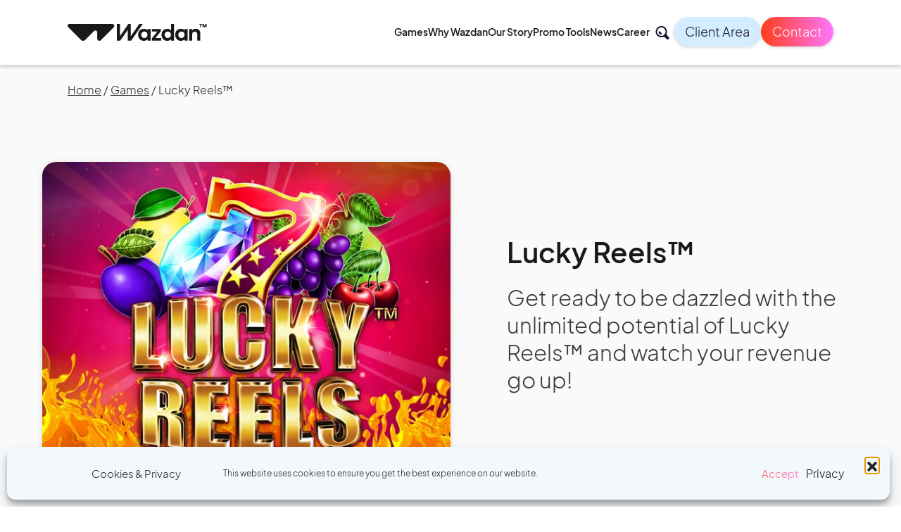

--- FILE ---
content_type: text/html; charset=UTF-8
request_url: https://wazdan.com/games/lucky-reels
body_size: 27109
content:
<!DOCTYPE html>
<html lang="en-GB">
<head>

<meta charset="UTF-8">
<meta name="viewport" content="width=device-width, initial-scale=1">
<link rel="shortcut icon" href="https://wazdan.com/wp-content/themes/wazdan/favicon.ico?new" />
<link rel="profile" href="http://gmpg.org/xfn/11">

<meta name="description" content="Get lucky with Lucky Reels™ by Wazdan. Elevate your casino adventure with the innovation of a top igaming developer, enjoying classic charm of this slot." />    
    
<meta name='robots' content='index, follow, max-image-preview:large, max-snippet:-1, max-video-preview:-1' />
	<style>img:is([sizes="auto" i], [sizes^="auto," i]) { contain-intrinsic-size: 3000px 1500px }</style>
	
	<!-- This site is optimized with the Yoast SEO plugin v26.1 - https://yoast.com/wordpress/plugins/seo/ -->
	<title>Lucky Reels™ - Wazdan</title>
	<meta name="description" content="Get lucky with Lucky Reels™ by Wazdan. Elevate your casino adventure with the innovation of a top igaming developer, enjoying classic charm of this slot." />
	<link rel="canonical" href="https://wazdan.com/games/lucky-reels" />
	<meta property="og:locale" content="en_GB" />
	<meta property="og:type" content="article" />
	<meta property="og:title" content="Lucky Reels™ - Wazdan" />
	<meta property="og:description" content="Get lucky with Lucky Reels™ by Wazdan. Elevate your casino adventure with the innovation of a top igaming developer, enjoying classic charm of this slot." />
	<meta property="og:url" content="https://wazdan.com/games/lucky-reels" />
	<meta property="og:site_name" content="Wazdan" />
	<meta property="article:publisher" content="https://www.facebook.com/wazdangames" />
	<meta property="article:modified_time" content="2025-02-04T13:00:44+00:00" />
	<meta property="og:image" content="https://wazdan.com/wp-content/uploads/LuckyReels_icon_600x450_webp90.webp" />
	<meta property="og:image:width" content="600" />
	<meta property="og:image:height" content="450" />
	<meta property="og:image:type" content="image/webp" />
	<meta name="twitter:card" content="summary_large_image" />
	<script type="application/ld+json" class="yoast-schema-graph">{"@context":"https://schema.org","@graph":[{"@type":"WebPage","@id":"https://wazdan.com/games/lucky-reels","url":"https://wazdan.com/games/lucky-reels","name":"Lucky Reels™ - Wazdan","isPartOf":{"@id":"https://wazdan.com/#website"},"datePublished":"2022-11-28T09:18:20+00:00","dateModified":"2025-02-04T13:00:44+00:00","description":"Get lucky with Lucky Reels™ by Wazdan. Elevate your casino adventure with the innovation of a top igaming developer, enjoying classic charm of this slot.","breadcrumb":{"@id":"https://wazdan.com/games/lucky-reels#breadcrumb"},"inLanguage":"en-GB","potentialAction":[{"@type":"ReadAction","target":["https://wazdan.com/games/lucky-reels"]}]},{"@type":"BreadcrumbList","@id":"https://wazdan.com/games/lucky-reels#breadcrumb","itemListElement":[{"@type":"ListItem","position":1,"name":"Home","item":"https://wazdan.com/"},{"@type":"ListItem","position":2,"name":"Games","item":"https://wazdan.com/games/"},{"@type":"ListItem","position":3,"name":"Lucky Reels™"}]},{"@type":"WebSite","@id":"https://wazdan.com/#website","url":"https://wazdan.com/","name":"Wazdan","description":"Leading iGaming Software Provider. Casino Games Solutions","publisher":{"@id":"https://wazdan.com/#organization"},"potentialAction":[{"@type":"SearchAction","target":{"@type":"EntryPoint","urlTemplate":"https://wazdan.com/?s={search_term_string}"},"query-input":{"@type":"PropertyValueSpecification","valueRequired":true,"valueName":"search_term_string"}}],"inLanguage":"en-GB"},{"@type":"Organization","@id":"https://wazdan.com/#organization","name":"Wazdan Limited","url":"https://wazdan.com/","logo":{"@type":"ImageObject","inLanguage":"en-GB","@id":"https://wazdan.com/#/schema/logo/image/","url":"https://wazdan.com/wp-content/uploads/Logotype.svg","contentUrl":"https://wazdan.com/wp-content/uploads/Logotype.svg","width":292,"height":37,"caption":"Wazdan Limited"},"image":{"@id":"https://wazdan.com/#/schema/logo/image/"},"sameAs":["https://www.facebook.com/wazdangames","https://www.linkedin.com/company/wazdan/"]}]}</script>
	<!-- / Yoast SEO plugin. -->


<script type="text/javascript">
/* <![CDATA[ */
window._wpemojiSettings = {"baseUrl":"https:\/\/s.w.org\/images\/core\/emoji\/16.0.1\/72x72\/","ext":".png","svgUrl":"https:\/\/s.w.org\/images\/core\/emoji\/16.0.1\/svg\/","svgExt":".svg","source":{"concatemoji":"https:\/\/wazdan.com\/wp-includes\/js\/wp-emoji-release.min.js?ver=6.8.3"}};
/*! This file is auto-generated */
!function(s,n){var o,i,e;function c(e){try{var t={supportTests:e,timestamp:(new Date).valueOf()};sessionStorage.setItem(o,JSON.stringify(t))}catch(e){}}function p(e,t,n){e.clearRect(0,0,e.canvas.width,e.canvas.height),e.fillText(t,0,0);var t=new Uint32Array(e.getImageData(0,0,e.canvas.width,e.canvas.height).data),a=(e.clearRect(0,0,e.canvas.width,e.canvas.height),e.fillText(n,0,0),new Uint32Array(e.getImageData(0,0,e.canvas.width,e.canvas.height).data));return t.every(function(e,t){return e===a[t]})}function u(e,t){e.clearRect(0,0,e.canvas.width,e.canvas.height),e.fillText(t,0,0);for(var n=e.getImageData(16,16,1,1),a=0;a<n.data.length;a++)if(0!==n.data[a])return!1;return!0}function f(e,t,n,a){switch(t){case"flag":return n(e,"\ud83c\udff3\ufe0f\u200d\u26a7\ufe0f","\ud83c\udff3\ufe0f\u200b\u26a7\ufe0f")?!1:!n(e,"\ud83c\udde8\ud83c\uddf6","\ud83c\udde8\u200b\ud83c\uddf6")&&!n(e,"\ud83c\udff4\udb40\udc67\udb40\udc62\udb40\udc65\udb40\udc6e\udb40\udc67\udb40\udc7f","\ud83c\udff4\u200b\udb40\udc67\u200b\udb40\udc62\u200b\udb40\udc65\u200b\udb40\udc6e\u200b\udb40\udc67\u200b\udb40\udc7f");case"emoji":return!a(e,"\ud83e\udedf")}return!1}function g(e,t,n,a){var r="undefined"!=typeof WorkerGlobalScope&&self instanceof WorkerGlobalScope?new OffscreenCanvas(300,150):s.createElement("canvas"),o=r.getContext("2d",{willReadFrequently:!0}),i=(o.textBaseline="top",o.font="600 32px Arial",{});return e.forEach(function(e){i[e]=t(o,e,n,a)}),i}function t(e){var t=s.createElement("script");t.src=e,t.defer=!0,s.head.appendChild(t)}"undefined"!=typeof Promise&&(o="wpEmojiSettingsSupports",i=["flag","emoji"],n.supports={everything:!0,everythingExceptFlag:!0},e=new Promise(function(e){s.addEventListener("DOMContentLoaded",e,{once:!0})}),new Promise(function(t){var n=function(){try{var e=JSON.parse(sessionStorage.getItem(o));if("object"==typeof e&&"number"==typeof e.timestamp&&(new Date).valueOf()<e.timestamp+604800&&"object"==typeof e.supportTests)return e.supportTests}catch(e){}return null}();if(!n){if("undefined"!=typeof Worker&&"undefined"!=typeof OffscreenCanvas&&"undefined"!=typeof URL&&URL.createObjectURL&&"undefined"!=typeof Blob)try{var e="postMessage("+g.toString()+"("+[JSON.stringify(i),f.toString(),p.toString(),u.toString()].join(",")+"));",a=new Blob([e],{type:"text/javascript"}),r=new Worker(URL.createObjectURL(a),{name:"wpTestEmojiSupports"});return void(r.onmessage=function(e){c(n=e.data),r.terminate(),t(n)})}catch(e){}c(n=g(i,f,p,u))}t(n)}).then(function(e){for(var t in e)n.supports[t]=e[t],n.supports.everything=n.supports.everything&&n.supports[t],"flag"!==t&&(n.supports.everythingExceptFlag=n.supports.everythingExceptFlag&&n.supports[t]);n.supports.everythingExceptFlag=n.supports.everythingExceptFlag&&!n.supports.flag,n.DOMReady=!1,n.readyCallback=function(){n.DOMReady=!0}}).then(function(){return e}).then(function(){var e;n.supports.everything||(n.readyCallback(),(e=n.source||{}).concatemoji?t(e.concatemoji):e.wpemoji&&e.twemoji&&(t(e.twemoji),t(e.wpemoji)))}))}((window,document),window._wpemojiSettings);
/* ]]> */
</script>
<link rel='stylesheet' id='twb-open-sans-css' href='https://fonts.googleapis.com/css?family=Open+Sans%3A300%2C400%2C500%2C600%2C700%2C800&#038;display=swap&#038;ver=6.8.3' type='text/css' media='all' />
<link rel='stylesheet' id='twbbwg-global-css' href='https://wazdan.com/wp-content/plugins/photo-gallery/booster/assets/css/global.css?ver=1.0.0' type='text/css' media='all' />
<style id='wp-emoji-styles-inline-css' type='text/css'>

	img.wp-smiley, img.emoji {
		display: inline !important;
		border: none !important;
		box-shadow: none !important;
		height: 1em !important;
		width: 1em !important;
		margin: 0 0.07em !important;
		vertical-align: -0.1em !important;
		background: none !important;
		padding: 0 !important;
	}
</style>
<link rel='stylesheet' id='wp-block-library-css' href='https://wazdan.com/wp-includes/css/dist/block-library/style.min.css?ver=6.8.3' type='text/css' media='all' />
<style id='classic-theme-styles-inline-css' type='text/css'>
/*! This file is auto-generated */
.wp-block-button__link{color:#fff;background-color:#32373c;border-radius:9999px;box-shadow:none;text-decoration:none;padding:calc(.667em + 2px) calc(1.333em + 2px);font-size:1.125em}.wp-block-file__button{background:#32373c;color:#fff;text-decoration:none}
</style>
<style id='safe-svg-svg-icon-style-inline-css' type='text/css'>
.safe-svg-cover{text-align:center}.safe-svg-cover .safe-svg-inside{display:inline-block;max-width:100%}.safe-svg-cover svg{fill:currentColor;height:100%;max-height:100%;max-width:100%;width:100%}

</style>
<style id='global-styles-inline-css' type='text/css'>
:root{--wp--preset--aspect-ratio--square: 1;--wp--preset--aspect-ratio--4-3: 4/3;--wp--preset--aspect-ratio--3-4: 3/4;--wp--preset--aspect-ratio--3-2: 3/2;--wp--preset--aspect-ratio--2-3: 2/3;--wp--preset--aspect-ratio--16-9: 16/9;--wp--preset--aspect-ratio--9-16: 9/16;--wp--preset--color--black: #000000;--wp--preset--color--cyan-bluish-gray: #abb8c3;--wp--preset--color--white: #ffffff;--wp--preset--color--pale-pink: #f78da7;--wp--preset--color--vivid-red: #cf2e2e;--wp--preset--color--luminous-vivid-orange: #ff6900;--wp--preset--color--luminous-vivid-amber: #fcb900;--wp--preset--color--light-green-cyan: #7bdcb5;--wp--preset--color--vivid-green-cyan: #00d084;--wp--preset--color--pale-cyan-blue: #8ed1fc;--wp--preset--color--vivid-cyan-blue: #0693e3;--wp--preset--color--vivid-purple: #9b51e0;--wp--preset--gradient--vivid-cyan-blue-to-vivid-purple: linear-gradient(135deg,rgba(6,147,227,1) 0%,rgb(155,81,224) 100%);--wp--preset--gradient--light-green-cyan-to-vivid-green-cyan: linear-gradient(135deg,rgb(122,220,180) 0%,rgb(0,208,130) 100%);--wp--preset--gradient--luminous-vivid-amber-to-luminous-vivid-orange: linear-gradient(135deg,rgba(252,185,0,1) 0%,rgba(255,105,0,1) 100%);--wp--preset--gradient--luminous-vivid-orange-to-vivid-red: linear-gradient(135deg,rgba(255,105,0,1) 0%,rgb(207,46,46) 100%);--wp--preset--gradient--very-light-gray-to-cyan-bluish-gray: linear-gradient(135deg,rgb(238,238,238) 0%,rgb(169,184,195) 100%);--wp--preset--gradient--cool-to-warm-spectrum: linear-gradient(135deg,rgb(74,234,220) 0%,rgb(151,120,209) 20%,rgb(207,42,186) 40%,rgb(238,44,130) 60%,rgb(251,105,98) 80%,rgb(254,248,76) 100%);--wp--preset--gradient--blush-light-purple: linear-gradient(135deg,rgb(255,206,236) 0%,rgb(152,150,240) 100%);--wp--preset--gradient--blush-bordeaux: linear-gradient(135deg,rgb(254,205,165) 0%,rgb(254,45,45) 50%,rgb(107,0,62) 100%);--wp--preset--gradient--luminous-dusk: linear-gradient(135deg,rgb(255,203,112) 0%,rgb(199,81,192) 50%,rgb(65,88,208) 100%);--wp--preset--gradient--pale-ocean: linear-gradient(135deg,rgb(255,245,203) 0%,rgb(182,227,212) 50%,rgb(51,167,181) 100%);--wp--preset--gradient--electric-grass: linear-gradient(135deg,rgb(202,248,128) 0%,rgb(113,206,126) 100%);--wp--preset--gradient--midnight: linear-gradient(135deg,rgb(2,3,129) 0%,rgb(40,116,252) 100%);--wp--preset--font-size--small: 13px;--wp--preset--font-size--medium: 20px;--wp--preset--font-size--large: 36px;--wp--preset--font-size--x-large: 42px;--wp--preset--spacing--20: 0.44rem;--wp--preset--spacing--30: 0.67rem;--wp--preset--spacing--40: 1rem;--wp--preset--spacing--50: 1.5rem;--wp--preset--spacing--60: 2.25rem;--wp--preset--spacing--70: 3.38rem;--wp--preset--spacing--80: 5.06rem;--wp--preset--shadow--natural: 6px 6px 9px rgba(0, 0, 0, 0.2);--wp--preset--shadow--deep: 12px 12px 50px rgba(0, 0, 0, 0.4);--wp--preset--shadow--sharp: 6px 6px 0px rgba(0, 0, 0, 0.2);--wp--preset--shadow--outlined: 6px 6px 0px -3px rgba(255, 255, 255, 1), 6px 6px rgba(0, 0, 0, 1);--wp--preset--shadow--crisp: 6px 6px 0px rgba(0, 0, 0, 1);}:where(.is-layout-flex){gap: 0.5em;}:where(.is-layout-grid){gap: 0.5em;}body .is-layout-flex{display: flex;}.is-layout-flex{flex-wrap: wrap;align-items: center;}.is-layout-flex > :is(*, div){margin: 0;}body .is-layout-grid{display: grid;}.is-layout-grid > :is(*, div){margin: 0;}:where(.wp-block-columns.is-layout-flex){gap: 2em;}:where(.wp-block-columns.is-layout-grid){gap: 2em;}:where(.wp-block-post-template.is-layout-flex){gap: 1.25em;}:where(.wp-block-post-template.is-layout-grid){gap: 1.25em;}.has-black-color{color: var(--wp--preset--color--black) !important;}.has-cyan-bluish-gray-color{color: var(--wp--preset--color--cyan-bluish-gray) !important;}.has-white-color{color: var(--wp--preset--color--white) !important;}.has-pale-pink-color{color: var(--wp--preset--color--pale-pink) !important;}.has-vivid-red-color{color: var(--wp--preset--color--vivid-red) !important;}.has-luminous-vivid-orange-color{color: var(--wp--preset--color--luminous-vivid-orange) !important;}.has-luminous-vivid-amber-color{color: var(--wp--preset--color--luminous-vivid-amber) !important;}.has-light-green-cyan-color{color: var(--wp--preset--color--light-green-cyan) !important;}.has-vivid-green-cyan-color{color: var(--wp--preset--color--vivid-green-cyan) !important;}.has-pale-cyan-blue-color{color: var(--wp--preset--color--pale-cyan-blue) !important;}.has-vivid-cyan-blue-color{color: var(--wp--preset--color--vivid-cyan-blue) !important;}.has-vivid-purple-color{color: var(--wp--preset--color--vivid-purple) !important;}.has-black-background-color{background-color: var(--wp--preset--color--black) !important;}.has-cyan-bluish-gray-background-color{background-color: var(--wp--preset--color--cyan-bluish-gray) !important;}.has-white-background-color{background-color: var(--wp--preset--color--white) !important;}.has-pale-pink-background-color{background-color: var(--wp--preset--color--pale-pink) !important;}.has-vivid-red-background-color{background-color: var(--wp--preset--color--vivid-red) !important;}.has-luminous-vivid-orange-background-color{background-color: var(--wp--preset--color--luminous-vivid-orange) !important;}.has-luminous-vivid-amber-background-color{background-color: var(--wp--preset--color--luminous-vivid-amber) !important;}.has-light-green-cyan-background-color{background-color: var(--wp--preset--color--light-green-cyan) !important;}.has-vivid-green-cyan-background-color{background-color: var(--wp--preset--color--vivid-green-cyan) !important;}.has-pale-cyan-blue-background-color{background-color: var(--wp--preset--color--pale-cyan-blue) !important;}.has-vivid-cyan-blue-background-color{background-color: var(--wp--preset--color--vivid-cyan-blue) !important;}.has-vivid-purple-background-color{background-color: var(--wp--preset--color--vivid-purple) !important;}.has-black-border-color{border-color: var(--wp--preset--color--black) !important;}.has-cyan-bluish-gray-border-color{border-color: var(--wp--preset--color--cyan-bluish-gray) !important;}.has-white-border-color{border-color: var(--wp--preset--color--white) !important;}.has-pale-pink-border-color{border-color: var(--wp--preset--color--pale-pink) !important;}.has-vivid-red-border-color{border-color: var(--wp--preset--color--vivid-red) !important;}.has-luminous-vivid-orange-border-color{border-color: var(--wp--preset--color--luminous-vivid-orange) !important;}.has-luminous-vivid-amber-border-color{border-color: var(--wp--preset--color--luminous-vivid-amber) !important;}.has-light-green-cyan-border-color{border-color: var(--wp--preset--color--light-green-cyan) !important;}.has-vivid-green-cyan-border-color{border-color: var(--wp--preset--color--vivid-green-cyan) !important;}.has-pale-cyan-blue-border-color{border-color: var(--wp--preset--color--pale-cyan-blue) !important;}.has-vivid-cyan-blue-border-color{border-color: var(--wp--preset--color--vivid-cyan-blue) !important;}.has-vivid-purple-border-color{border-color: var(--wp--preset--color--vivid-purple) !important;}.has-vivid-cyan-blue-to-vivid-purple-gradient-background{background: var(--wp--preset--gradient--vivid-cyan-blue-to-vivid-purple) !important;}.has-light-green-cyan-to-vivid-green-cyan-gradient-background{background: var(--wp--preset--gradient--light-green-cyan-to-vivid-green-cyan) !important;}.has-luminous-vivid-amber-to-luminous-vivid-orange-gradient-background{background: var(--wp--preset--gradient--luminous-vivid-amber-to-luminous-vivid-orange) !important;}.has-luminous-vivid-orange-to-vivid-red-gradient-background{background: var(--wp--preset--gradient--luminous-vivid-orange-to-vivid-red) !important;}.has-very-light-gray-to-cyan-bluish-gray-gradient-background{background: var(--wp--preset--gradient--very-light-gray-to-cyan-bluish-gray) !important;}.has-cool-to-warm-spectrum-gradient-background{background: var(--wp--preset--gradient--cool-to-warm-spectrum) !important;}.has-blush-light-purple-gradient-background{background: var(--wp--preset--gradient--blush-light-purple) !important;}.has-blush-bordeaux-gradient-background{background: var(--wp--preset--gradient--blush-bordeaux) !important;}.has-luminous-dusk-gradient-background{background: var(--wp--preset--gradient--luminous-dusk) !important;}.has-pale-ocean-gradient-background{background: var(--wp--preset--gradient--pale-ocean) !important;}.has-electric-grass-gradient-background{background: var(--wp--preset--gradient--electric-grass) !important;}.has-midnight-gradient-background{background: var(--wp--preset--gradient--midnight) !important;}.has-small-font-size{font-size: var(--wp--preset--font-size--small) !important;}.has-medium-font-size{font-size: var(--wp--preset--font-size--medium) !important;}.has-large-font-size{font-size: var(--wp--preset--font-size--large) !important;}.has-x-large-font-size{font-size: var(--wp--preset--font-size--x-large) !important;}
:where(.wp-block-post-template.is-layout-flex){gap: 1.25em;}:where(.wp-block-post-template.is-layout-grid){gap: 1.25em;}
:where(.wp-block-columns.is-layout-flex){gap: 2em;}:where(.wp-block-columns.is-layout-grid){gap: 2em;}
:root :where(.wp-block-pullquote){font-size: 1.5em;line-height: 1.6;}
</style>
<link rel='stylesheet' id='cmplz-general-css' href='https://wazdan.com/wp-content/plugins/complianz-gdpr-premium/assets/css/cookieblocker.min.css?ver=1759910763' type='text/css' media='all' />
<link rel='stylesheet' id='materialwp-material-icons-css' href='//fonts.googleapis.com/css?family=Roboto%3A300%2C400%2C500%2C700%7CMaterial+Icons&#038;ver=4.0.8' type='text/css' media='all' />
<link rel='stylesheet' id='materialwp-style-css' href='https://wazdan.com/wp-content/themes/wazdan/assets/css/style.min.css?ver=4.0.8' type='text/css' media='all' />
<script type="text/javascript" src="https://wazdan.com/wp-includes/js/jquery/jquery.min.js?ver=3.7.1" id="jquery-core-js"></script>
<script type="text/javascript" src="https://wazdan.com/wp-includes/js/jquery/jquery-migrate.min.js?ver=3.4.1" id="jquery-migrate-js"></script>
<script type="text/javascript" src="https://wazdan.com/wp-content/plugins/photo-gallery/booster/assets/js/circle-progress.js?ver=1.2.2" id="twbbwg-circle-js"></script>
<script type="text/javascript" id="twbbwg-global-js-extra">
/* <![CDATA[ */
var twb = {"nonce":"3dc4d46d7e","ajax_url":"https:\/\/wazdan.com\/wp-admin\/admin-ajax.php","plugin_url":"https:\/\/wazdan.com\/wp-content\/plugins\/photo-gallery\/booster","href":"https:\/\/wazdan.com\/wp-admin\/admin.php?page=twbbwg_photo-gallery"};
var twb = {"nonce":"3dc4d46d7e","ajax_url":"https:\/\/wazdan.com\/wp-admin\/admin-ajax.php","plugin_url":"https:\/\/wazdan.com\/wp-content\/plugins\/photo-gallery\/booster","href":"https:\/\/wazdan.com\/wp-admin\/admin.php?page=twbbwg_photo-gallery"};
/* ]]> */
</script>
<script type="text/javascript" src="https://wazdan.com/wp-content/plugins/photo-gallery/booster/assets/js/global.js?ver=1.0.0" id="twbbwg-global-js"></script>
<script type="text/javascript" id="my_loadmore-js-extra">
/* <![CDATA[ */
var loadmore_params = {"ajaxurl":"https:\/\/wazdan.com\/wp-admin\/admin-ajax.php","posts":"{\"page\":0,\"games\":\"lucky-reels\",\"post_type\":\"games\",\"name\":\"lucky-reels\",\"error\":\"\",\"m\":\"\",\"p\":0,\"post_parent\":\"\",\"subpost\":\"\",\"subpost_id\":\"\",\"attachment\":\"\",\"attachment_id\":0,\"pagename\":\"\",\"page_id\":0,\"second\":\"\",\"minute\":\"\",\"hour\":\"\",\"day\":0,\"monthnum\":0,\"year\":0,\"w\":0,\"category_name\":\"\",\"tag\":\"\",\"cat\":\"\",\"tag_id\":\"\",\"author\":\"\",\"author_name\":\"\",\"feed\":\"\",\"tb\":\"\",\"paged\":0,\"meta_key\":\"\",\"meta_value\":\"\",\"preview\":\"\",\"s\":\"\",\"sentence\":\"\",\"title\":\"\",\"fields\":\"all\",\"menu_order\":\"\",\"embed\":\"\",\"category__in\":[],\"category__not_in\":[],\"category__and\":[],\"post__in\":[],\"post__not_in\":[],\"post_name__in\":[],\"tag__in\":[],\"tag__not_in\":[],\"tag__and\":[],\"tag_slug__in\":[],\"tag_slug__and\":[],\"post_parent__in\":[],\"post_parent__not_in\":[],\"author__in\":[],\"author__not_in\":[],\"search_columns\":[],\"ignore_sticky_posts\":false,\"suppress_filters\":false,\"cache_results\":true,\"update_post_term_cache\":true,\"update_menu_item_cache\":false,\"lazy_load_term_meta\":true,\"update_post_meta_cache\":true,\"posts_per_page\":10,\"nopaging\":false,\"comments_per_page\":\"50\",\"no_found_rows\":false,\"order\":\"DESC\"}","current_page":"1","max_page":"0"};
/* ]]> */
</script>
<script type="text/javascript" src="https://wazdan.com/wp-content/themes/wazdan/loadmore.js?ver=6.8.3" id="my_loadmore-js"></script>
<link rel="https://api.w.org/" href="https://wazdan.com/wp-json/" /><link rel="alternate" title="JSON" type="application/json" href="https://wazdan.com/wp-json/wp/v2/games/44618" /><link rel="EditURI" type="application/rsd+xml" title="RSD" href="https://wazdan.com/xmlrpc.php?rsd" />
<meta name="generator" content="WordPress 6.8.3" />
<link rel='shortlink' href='https://wazdan.com/?p=44618' />
<link rel="alternate" title="oEmbed (JSON)" type="application/json+oembed" href="https://wazdan.com/wp-json/oembed/1.0/embed?url=https%3A%2F%2Fwazdan.com%2Fgames%2Flucky-reels" />
<link rel="alternate" title="oEmbed (XML)" type="text/xml+oembed" href="https://wazdan.com/wp-json/oembed/1.0/embed?url=https%3A%2F%2Fwazdan.com%2Fgames%2Flucky-reels&#038;format=xml" />
			<style>.cmplz-hidden {
					display: none !important;
				}</style><link rel="icon" href="https://wazdan.com/wp-content/uploads/cropped-favicon_96x96-32x32.png" sizes="32x32" />
<link rel="icon" href="https://wazdan.com/wp-content/uploads/cropped-favicon_96x96-192x192.png" sizes="192x192" />
<link rel="apple-touch-icon" href="https://wazdan.com/wp-content/uploads/cropped-favicon_96x96-180x180.png" />
<meta name="msapplication-TileImage" content="https://wazdan.com/wp-content/uploads/cropped-favicon_96x96-270x270.png" />
		<style type="text/css" id="wp-custom-css">
			.grecaptcha-badge { 
    visibility: hidden;
}

.wp-container-3, .wp-container-5, .wp-container-7{
justify-content: center;
}		</style>
		 <!-- Google Tag Manager -->
 <script>(function(w,d,s,l,i){w[l]=w[l]||[];w[l].push({'gtm.start':
new Date().getTime(),event:'gtm.js'});var f=d.getElementsByTagName(s)[0],
j=d.createElement(s),dl=l!='dataLayer'?'&l='+l:'';j.async=true;j.src=
'https://www.googletagmanager.com/gtm.js?id='+i+dl;f.parentNode.insertBefore(j,f);
})(window,document,'script','dataLayer','GTM-MQN6DW7');</script>
<!-- End Google Tag Manager -->
</head>

<body data-cmplz=1 style=''>
<!-- Google Tag Manager (noscript) -->
<noscript><iframe src="https://www.googletagmanager.com/ns.html?id=GTM-MQN6DW7"
height="0" width="0" style="display:none;visibility:hidden"></iframe></noscript>
<!-- End Google Tag Manager (noscript) --> 


<div id="page" class="site site-lucky-reels">

    <!-- <div class="loader">
    <svg id="preloader-svg" version="1.1" xmlns="http://www.w3.org/2000/svg" xmlns:xlink="http://www.w3.org/1999/xlink" x="0px" y="0px" viewBox="0 0 50 50"  xml:space="preserve">
        <path id="preloader-svg-path" stroke-dasharray="162.3748321533203" d="M44.6,48.2L1.8,5.4C0.1,3.8,1.3,1,3.6,1h42.8C47.8,1,49,2.2,49,3.6v42.8C49,48.7,46.2,49.8,44.6,48.2" ></path>
    </svg> 
</div>  -->

	<header class="header-main">
        <div class="header__inner">
            <div class="header__inner__top">
                    <div class="header__logo__wrapper">
                        <a href="https://wazdan.com">
                            <img src="https://wazdan.com/wp-content/themes/wazdan/assets/images/logo1.svg" alt="logo">
                        </a>
                        <div class="divlogo notvisibleLogo"></div>
                    </div>
                    <div class="barcelona_ice_wrapper_desktop">
                        <img class="bull1" src="https://wazdan.com/wp-content/uploads/bull_1.png" alt="bull">
                        <a class="barcelona_ice_button" href="https://wazdan.com/ice-barcelona-2026">ICE Barcelona 2026</a>
                        <img class="bull2" src="https://wazdan.com/wp-content/uploads/bull_2.png" alt="bull">
                    </div>


                    <div class="header__menu__wrapper">

                        <div class="barcelona_ice_wrapper_mobile">
                            <img class="bull1" src="https://wazdan.com/wp-content/uploads/bull_1.png" alt="bull">
                            <a class="barcelona_ice_button" href="https://wazdan.com/ice-barcelona-2026">ICE Barcelona 2026</a>
                            <img class="bull2" src="https://wazdan.com/wp-content/uploads/bull_2.png" alt="bull">
                        </div>
                        
                        <nav>
                            <ul id="menu-main-menu" class="main__menu"><li id="menu-item-44929" class="menu-item menu-item-type-custom menu-item-object-custom menu-item-44929 nav-item"><a href="https://wazdan.com/games"class="nav-link ripple-none">Games</a></li>
<li id="menu-item-41675" class="menu-item menu-item-type-post_type menu-item-object-page menu-item-41675 nav-item"><a href="https://wazdan.com/why-wazdan"class="nav-link ripple-none">Why Wazdan</a></li>
<li id="menu-item-33" class="menu-item menu-item-type-post_type menu-item-object-page menu-item-33 nav-item"><a href="https://wazdan.com/our-story"class="nav-link ripple-none">Our Story</a></li>
<li id="menu-item-47978" class="menu-item menu-item-type-post_type menu-item-object-page menu-item-47978 nav-item"><a href="https://wazdan.com/promo-tools"class="nav-link ripple-none">Promo Tools</a></li>
<li id="menu-item-30" class="menu-item menu-item-type-post_type menu-item-object-page menu-item-30 nav-item"><a href="https://wazdan.com/news"class="nav-link ripple-none">News</a></li>
<li id="menu-item-42826" class="menu-item menu-item-type-custom menu-item-object-custom menu-item-42826 nav-item"><a href="https://wazdan.com/career"class="nav-link ripple-none">Career</a></li>
</ul>                        </nav>

                        <div class="socials__icons">
                            <a href="https://www.linkedin.com/company/wazdan"><span class="social-icons linkedin"></span></a>
                            <a href="https://www.facebook.com/WazdanGames/"><span class="social-icons facebook"></span></a>
                            <a href="https://www.youtube.com/c/WazdanGames/"><span class="social-icons youtube"></span></a>
                            <a href="https://www.instagram.com/wazdangames"><span class="social-icons instagram"></span></a>
                        </div>
                        <div class="mobile__buttons">
                            <a class="client__login" href="https://clientarea.wazdan.com/">Client Login</a>
                            <a class="talk" data-toggle="modal" data-target="#talkModal" href="javascript:void(0)">Contact</a>
                        </div>
                    </div>   
                    <div class="header__input__wrapper">
                        <div id="search__form__wrapper">
                                                    </div>
                        <div class="client__login__button">
                            <a href="https://clientarea.wazdan.com/">Client Area</a>
                        </div>
                        <div class="talk__button">
                            <a data-toggle="modal" data-target="#talkModal" href="javascript:void(0)">Contact</a>
                        </div>
                                                                        <div class="toggle__menu__button">
                            <div class="burger">
                                <span class="line"></span>
                                <span class="line"></span>
                                <span class="line"></span>
                            </div>
                        </div>
                    </div>
            </div>
        </div>
        <div id="scrollProgres"></div>
    </header>
    <!-- <div class="follower"></div> -->
	<div id="content" class="site-content site-content-lucky-reels site-content-lang-en">


<!-- <div class="prev__post">
    <a href="https://wazdan.com/games/magic-stars-9" rel="prev">Magic Stars 9</a></div>
<div class="next__post">
    <a href="https://wazdan.com/games/space-spins" rel="next">Space Spins™</a></div> -->
<style>
    .modal__game-player.modal__game-player--mobile .modal__iframe:not(.comingsoon){
        background: url('https://wazdan.com/wp-content/uploads/3be4963052729ebd0956e2efc06cd015.png');
    }
    .modal__game-player.modal__game-player--landscape .modal__iframe:not(.comingsoon){
        background: url('https://wazdan.com/wp-content/uploads/games/lucky-reels/a9d71de064ee9eeb64e6bbdceed9a2ed.png');
    }
            .baner_desktop{
            display: block;
            height: 100%;
            min-height: 350px;
            object-fit: cover;
            object-position: right;
            -webkit-object-fit: cover;
            -webkit-object-position: right;
        }
    @media(max-width: 768px){
            .baner_mobile{
                display: block;
                height: 100%;
                max-height: 80vh;
                object-fit: cover;
                object-position: bottom;
                -webkit-object-fit: cover;
                -webkit-object-position: bottom;
            }    
    }
     

</style>

<main class="wazdan__game">
    <section class="game__header">
        <div class='breadcrumbs breadcrumbs__game '>
                 <span><span><a href="https://wazdan.com/">Home</a></span> / <span><a href="https://wazdan.com/games/">Games</a></span> / <span class="breadcrumb_last" aria-current="page">Lucky Reels™</span></span>
        </div>
        <div class="game__container">
            <div class="game__image__gamepage">
                                    <img class="poster lazy" src="https://wazdan.com/wp-content/uploads/LuckyReels_icon_600x450_webp90.webp" alt="Lucky Reels™" />
                            </div>
            <div class="game__content" data-animation>
                <h1 class="game__title" data-heading='Lucky Reels™'></h1>
                <p class="game__desc" data-desc>Get ready to be dazzled with the unlimited potential of Lucky Reels™ and watch your revenue go up!</p>
                                    <div data-button id="countdown" data-date="2019-09-06">
                        <ul>
                            <li><span class="countdown__box" id="days"></span><p>Days</p></li>
                            <li><span class="countdown__box" id="hours"></span><p>Hours</p></li>
                            <li><span class="countdown__box" id="minutes"></span><p>Minutes</p></li>
                            <li><span class="countdown__box" id="seconds"></span><p>Seconds</p></li>
                        </ul>
                    </div>
                
            </div>
        </div>
    </section> 

            <section class="game__slider">
            <div class="gameFeatures" data-animation>
                <div class="heading">
                    <h2 data-heading='Game Highlights'></h2>
                </div>
                <div class="slick_container">
                    <div class="single__game__slider"> 
                                                    <div class="slide">
                                <div class="game_feature">
                                    <div class='images'>
                                                                                    <img  class='' src="https://wazdan.com/wp-content/uploads/LuckyReels_highlights_free_spins.webp" alt="Free Spins" />  
                                                                            </div>
                                    <div class='content'>
                                        <h3 class="title">Free Spins</h3>
                                        <p class="desc">Free Spins is a thrilling feature that offers players a great opportunity for landing great wins and encourages them to come back for more!</p>
                                    </div>
                                </div>
                            </div>
                                                    <div class="slide">
                                <div class="game_feature">
                                    <div class='images'>
                                                                                    <img  class='' src="https://wazdan.com/wp-content/uploads/LuckyReels_highlights_variable_multiplier.webp" alt="Variable Multiplier" />  
                                                                            </div>
                                    <div class='content'>
                                        <h3 class="title">Variable Multiplier</h3>
                                        <p class="desc">The gameplay in Lucky Reels™ is based on the Variable Multiplier feature which is a real treat for players that enjoy appealing sessions of seemingly endless spinning.</p>
                                    </div>
                                </div>
                            </div>
                                                    <div class="slide">
                                <div class="game_feature">
                                    <div class='images'>
                                                                                    <img  class='' src="https://wazdan.com/wp-content/uploads/LuckyReels_highlights_retro_slot.webp" alt="Retro Slot" />  
                                                                            </div>
                                    <div class='content'>
                                        <h3 class="title">Retro Slot</h3>
                                        <p class="desc">Brimming with fruity symbols and rocking a classic layout, Lucky Reels™ is a proud representative of the retro genre that has fans all around the world.</p>
                                    </div>
                                </div>
                            </div>
                                            </div>
                </div>
            </div>        
        </section>
        <section class="description__section">
        <div class="description__section__wrapper" data-animation>
            <div class='heading' >
                <h2 data-heading='Game Overview'></h2>
            </div>
            <div class="box" >
                <div class="input__wrapper">
                    <div class="game__description" data-desc>
                        <p>Multiply your luck with Lucky Reels™ and discover a slot that combines engaging special features that can be found in modern online slots with the old-school feel of classic fruit machines.</p>
<p>Lucky Reels™ delivers 6 action-packed reels that feature 20 paylines, the Free Spins bonus round, and Variable Multipliers mechanic. Despite the fact that the online slot’s theme somehow relates to fruit machines, its special features are quite innovative which is a perfect mixture for those who enjoy such a combination.</p>
<p>With this slot you simply invite luck to your casino, so don’t wait and add it to that smoking-hot grid of yours!</p>

                    </div>
                </div>  
            </div>
            <div class="images">
                                <div class="img__top ">
                    <img class="poster lazy img__top__img" src="https://wazdan.com/wp-content/uploads/LuckyReels_symbol_1.png" alt="Lucky Reels™" />
                </div>
                                                <div class="img__bottom ">
                    <img class="poster lazy img__bottom__img" src="https://wazdan.com/wp-content/uploads/LuckyReels_symbol_2.png" alt="Lucky Reels™" />
                </div>
                            </div>
        </div>
    </section>
    <section class="section__game__info">
        <div class="game__wrapper" >
            <div class="row__wrapper">
                <div class="col__first"><h3 class="red">Game Info</h3></div>
                <div class="col__second">
                     <div class="game__info">
                        <p class="info" >Game type: <a href="https://wazdan.com/games?category=Slots">Slots</a> </p>
                                                                                            <p class="info">Reels / Lines: <b>6 / 20</b></p>
                                                                                                            <p class="info">RTP: <b>96.6</b>%</p>
                                                
                                                    <p class="info">Max Win: <b>900x bet</b></p>
                                                                            <p class="info">Volatility: <b>Low</b></p>
                                                 
                                                    <p class="info">Theme: <b><a href='https://wazdan.com/games?theme=Retro'>Retro</a></b></p>
                                
                                                    <p class="info">Release date: <b>2019-09-06</b></p>
                                        
                     </div>
                </div>
            </div>
                           <div class="row__wrapper">
                    <div class="col__first"><h3 class="red">Features</h3></div>
                    <div class="col__second">
                        <div class="game__feature__wrapper">
                                                            <span class="uwfLink  clickable "
                                     data-toggle="modal" data-target="#modalFeature" >
                                                                            <p class='more__info'
                                        data-source=""
                                        alt="EnergySavingMode"
                                        data-title="Energy Saving Mode"
                                        data-desc='Extended device battery life by roughly 40% for a longer, uninterrupted gaming session. Simple yet brilliant and greatly appreciated by mobile players.'>Energy Saving Mode</p>
                                                                    </span>
                                                            <span class="uwfLink  clickable "
                                     data-toggle="modal" data-target="#modalFeature" >
                                                                            <p class='more__info'
                                        data-source=""
                                        alt="UniqueGambleFeature"
                                        data-title="Unique Gamble Feature"
                                        data-desc='A mini-game offering a 50/50 chance to double wins up to 7 times in a row. Activated after each winning spin. Different for each game and matching its theme.'>Unique Gamble Feature</p>
                                                                    </span>
                                                            <span class="uwfLink  clickable "
                                     data-toggle="modal" data-target="#modalFeature" >
                                                                            <p class='more__info'
                                        data-source=""
                                        alt="VolatilityLevels™"
                                        data-title="Volatility Levels™"
                                        data-desc='Player and casino-adjustable volatility that gives users more control over their game and allows operators to offer optimised gaming content and grow retention rates. From smaller wins that come more often to less frequent but more substantial wins.'>Volatility Levels™</p>
                                                                    </span>
                                                            <span class="uwfLink  clickable "
                                     data-toggle="modal" data-target="#modalFeature" >
                                                                            <p class='more__info'
                                        data-source=""
                                        alt="BuyFeature"
                                        data-title="Buy Feature"
                                        data-desc='On-demand access to desired game bonuses. Endorsed by players, who are always just two clicks away from enjoying their favourite part of the game.'>Buy Feature</p>
                                                                    </span>
                                                            <span class="uwfLink  clickable "
                                     data-toggle="modal" data-target="#modalFeature" >
                                                                            <p class='more__info'
                                        data-source=""
                                        alt="UltraFastMode"
                                        data-title="Ultra Fast Mode"
                                        data-desc='Boosted game pace for a truly dynamic reel-spinning experience. Saves time on advanced animations but does not affect the game algorithms or its RTP.'>Ultra Fast Mode</p>
                                                                    </span>
                            
                                                            <span class="uwfLink unclicable">
                                    <p class="second">
                                        Free Spins
                                    </p>
                                </span>
                                                            <span class="uwfLink unclicable">
                                    <p class="second">
                                        Scatter
                                    </p>
                                </span>
                                                            <span class="uwfLink unclicable">
                                    <p class="second">
                                        Variable Multipliers
                                    </p>
                                </span>
                                                            <span class="uwfLink unclicable">
                                    <p class="second">
                                        Wild
                                    </p>
                                </span>
                                                    </div>
                    </div>
                </div>
            
            <div class="row__wrapper">
                <div class="col__first"><h3>Availability</h3></div>
                <div class="col__second">
                                                    <div class='availability'>
                                                            <span class="">
                                  <p data-source='https://wazdan.com/wp-content/themes/wazdan/assets/images/logo_.png' data-title='30+ Languages' data-desc=''>30+ Languages</p>
                                </span>
                                                            <span class="">
                                  <p data-source='https://wazdan.com/wp-content/themes/wazdan/assets/images/logo_.png' data-title='All Currencies' data-desc=''>All Currencies</p>
                                </span>
                                                            <span class="">
                                  <p data-source='https://wazdan.com/wp-content/themes/wazdan/assets/images/logo_.png' data-title='All Platforms' data-desc=''>All Platforms</p>
                                </span>
                                                            <span class="">
                                  <p data-source='https://wazdan.com/wp-content/themes/wazdan/assets/images/logo_.png' data-title='Quick API Integration' data-desc=''>Quick API Integration</p>
                                </span>
                                                            <span class="">
                                  <p data-source='https://wazdan.com/wp-content/themes/wazdan/assets/images/logo_.png' data-title='All Major Aggregators' data-desc=''>All Major Aggregators</p>
                                </span>
                                                        </div>
                                        </div>
            </div>
            <div class="row__wrapper">
                <div class="col__first"><h3>Markets</h3></div>
                <div class="col__second col__markets">
                    <div class="markets">
                                                    <img src="https://wazdan.com/wp-content/themes/wazdan/assets/images/games/game/licences/malta.svg" class="gameLicences" title="Malta" alt="Malta icon">
                                                    <img src="https://wazdan.com/wp-content/themes/wazdan/assets/images/games/game/licences/united-kingdom.svg" class="gameLicences" title="United Kingdom" alt="United Kingdom icon">
                                                    <img src="https://wazdan.com/wp-content/themes/wazdan/assets/images/games/game/licences/new-jersey.svg" class="gameLicences" title="New Jersey" alt="New Jersey icon">
                                                    <img src="https://wazdan.com/wp-content/themes/wazdan/assets/images/games/game/licences/ontario.svg" class="gameLicences" title="Ontario" alt="Ontario icon">
                                                    <img src="https://wazdan.com/wp-content/themes/wazdan/assets/images/games/game/licences/sweden.svg" class="gameLicences" title="Sweden" alt="Sweden icon">
                                                    <img src="https://wazdan.com/wp-content/themes/wazdan/assets/images/games/game/licences/romania.svg" class="gameLicences" title="Romania" alt="Romania icon">
                                                    <img src="https://wazdan.com/wp-content/themes/wazdan/assets/images/games/game/licences/greece.svg" class="gameLicences" title="Greece" alt="Greece icon">
                                                    <img src="https://wazdan.com/wp-content/themes/wazdan/assets/images/games/game/licences/denmark.svg" class="gameLicences" title="Denmark" alt="Denmark icon">
                                                    <img src="https://wazdan.com/wp-content/themes/wazdan/assets/images/games/game/licences/lithuania.svg" class="gameLicences" title="Lithuania" alt="Lithuania icon">
                                                    <img src="https://wazdan.com/wp-content/themes/wazdan/assets/images/games/game/licences/latvia.svg" class="gameLicences" title="Latvia" alt="Latvia icon">
                                                    <img src="https://wazdan.com/wp-content/themes/wazdan/assets/images/games/game/licences/spain.svg" class="gameLicences" title="Spain" alt="Spain icon">
                                                    <img src="https://wazdan.com/wp-content/themes/wazdan/assets/images/games/game/licences/portugal.svg" class="gameLicences" title="Portugal" alt="Portugal icon">
                                                    <img src="https://wazdan.com/wp-content/themes/wazdan/assets/images/games/game/licences/switzerland.svg" class="gameLicences" title="Switzerland" alt="Switzerland icon">
                                                    <img src="https://wazdan.com/wp-content/themes/wazdan/assets/images/games/game/licences/colombia.svg" class="gameLicences" title="Colombia" alt="Colombia icon">
                                                    <img src="https://wazdan.com/wp-content/themes/wazdan/assets/images/games/game/licences/italy.svg" class="gameLicences" title="Italy" alt="Italy icon">
                                                    <img src="https://wazdan.com/wp-content/themes/wazdan/assets/images/games/game/licences/netherlands.svg" class="gameLicences" title="Netherlands" alt="Netherlands icon">
                                                    <img src="https://wazdan.com/wp-content/themes/wazdan/assets/images/games/game/licences/poland.svg" class="gameLicences" title="Poland" alt="Poland icon">
                                                    <img src="https://wazdan.com/wp-content/themes/wazdan/assets/images/games/game/licences/georgia.svg" class="gameLicences" title="Georgia" alt="Georgia icon">
                                                    <img src="https://wazdan.com/wp-content/themes/wazdan/assets/images/games/game/licences/czech-republic.svg" class="gameLicences" title="Czech Republic" alt="Czech Republic icon">
                                                    <img src="https://wazdan.com/wp-content/themes/wazdan/assets/images/games/game/licences/bulgaria.svg" class="gameLicences" title="Bulgaria" alt="Bulgaria icon">
                                            </div>
                </div>
            </div>
        </div>
    </section>


                <section class='banner__section banerBG ' data-animation>
                                                <img class='baner_desktop' style='width:100%' alt="banner" src='https://wazdan.com/wp-content/uploads/LuckyReels_banner.jpg'/>
                                        <div class='banner__section__wrapper   baner ' >
                <div class="content   baner ">
                    <div class='heading'>
                        <h3 data-heading='Show Game <br> Marketing Assets'></h3>
                    </div>
                    <div class='desc' data-desc>
                        <p>
                            Get the game promo pack - your sleek bundle to attract players.
                        </p>
                    </div>
                    <div class="download__btn" data-button>
                        <a href="#assets" class="show_assets">Show assets</a>
                    </div>
                </div>
            </div>
        </section>
    
            <section class="games_ca" id="assets">
            <h2>Assets for: Lucky Reels™</h2>
            <div class="assets_wrapper">
                                    <a href='https://static-wazdan.com/vault/assets/22/16d4c4b44a6ed254108ba7ee1383c91a7747c2a29bd61a4e1efad877a3dad73d.jpg?save_as=LuckyReels_icon_960x720.jpg'>
                        <div class="asset">
                            <img class="poster lazy" src="https://static-wazdan.com/vault/thumbs/151/97f8b55648722e9a669fb2715a06b578bbc163a97136ef6fe0e52dfd5b171cbd.webp" alt="LuckyReels_icon_960x720.jpg" />
                            <h3>LuckyReels_icon_960x720.jpg</h3>
                            <p>File size: 612.51 kb</p>
                        </div>
                    </a>
                
                                    <a href='https://static-wazdan.com/vault/assets/190/bec5b5e1f299a691adb5872a3fa57d73133007d3d882f534f94c27420280807b.png?save_as=LuckyReels_logo_vertical.png'>
                        <div class="asset">
                            <img class="poster lazy" src="https://static-wazdan.com/vault/thumbs/17/11200d984b5cf59f979e8f340540c4fba675ee6f0330331b7d85fa80d60056da.webp" alt="LuckyReels_logo_vertical.png" />
                            <h3>LuckyReels_logo_vertical.png</h3>
                            <p>File size: 1875.96 kb</p>
                        </div>
                    </a>
                
                                    <a href='https://static-wazdan.com/vault/assets/40/28d2102b72fe1ce2334d9ccb10118d7fc521427fe936917f9e5faa8cb55d249b.png?save_as=LuckyReels_logo_horizontal.png'>
                        <div class="asset">
                            <img class="poster lazy" src="https://static-wazdan.com/vault/thumbs/254/fedf29ac9d24ce94dfbb20d2480782e7ec7db246d0931a772614fb98079c00ab.webp" alt="LuckyReels_logo_horizontal.png" />
                            <h3>LuckyReels_logo_horizontal.png</h3>
                            <p>File size: 3391.63 kb</p>
                        </div>
                    </a>
                
                                    <a href='https://static-wazdan.com/vault/assets/210/d2cb3792a8fdb3c7b9db3feb9b46277a03526bc2482943ea66ed5b2b07cb996c.jpg?save_as=LuckyReels_background_1920x1080.jpg'>
                        <div class="asset">
                            <img class="poster lazy" src="https://static-wazdan.com/vault/thumbs/157/9de1bf3fd910d163c9b5932e2971a9b084f37f6174cb515e825d38859ea10d93.webp" alt="LuckyReels_background_1920x1080.jpg" />
                            <h3>LuckyReels_background_1920x1080.jpg</h3>
                            <p>File size: 420.1 kb</p>
                        </div>
                    </a>
                
                            </div>        
        </section>
    


            <section class="similar__games__section">
        <div class="similar__games__wrapper" data-animation>
            <h4 class="similar__games__wrapper__title" data-heading='You may also like'></h4>
            <div class="similar__games" data-desc>
                                    <div class="game">
                        <a href="https://wazdan.com/games/burning-stars-3">
                            <img src="https://wazdan.com/wp-content/uploads/BurningStars3_icon_600x450_webp90.webp" class="similarGame" alt="Burning Stars 3™" />
                        </a>
                    </div>
                                    <div class="game">
                        <a href="https://wazdan.com/games/magic-fruits">
                            <img src="https://wazdan.com/wp-content/uploads/MagicFruits_icon_600x450_webp90.webp" class="similarGame" alt="Magic Fruits" />
                        </a>
                    </div>
                                    <div class="game">
                        <a href="https://wazdan.com/games/sizzling-bells">
                            <img src="https://wazdan.com/wp-content/uploads/SizzlingBells_icon_600x450_webp90.webp" class="similarGame" alt="Sizzling Bells™" />
                        </a>
                    </div>
                            </div>
        </div>
    </section>
    
        <section class="additional__info">
        <div class="additional__info__wrapper">
            <h3>Lucky Reels™ - read more</h3>
            <p>Slots packed with juicy fruit never get old! Get ready to play the action-packed <strong>Lucky Reels™</strong> which will make your mouth water in just a single click!</p>
<p><strong>Lucky Reels™</strong> is a 6-reel, 20-payline online slot powered by<strong> Wazdan </strong>an <strong>online casino software provider</strong>. The slot’s graphics are very detailed and each element of the game, including its sound effects and the ambient soundtrack, perfectly suits its theme. There is a nice abstract background which is slightly animated and there’s also a user-friendly control panel beneath the reels which gives access to various options.</p>
<p>Apart from its great audiovisuals, <strong>Lucky Reels™</strong> is equipped with many features that spice up the gameplay experience. The<strong> slot</strong> is based on Variable Win Multipliers which are active all the time and their value can be either x1, x2, x4 or x8. There are four symbols corresponding to these values and once any of them appears on the reels, the Variable Win Multiplier takes the value of that symbol and it’s active until another multiplier symbol lands on the reels.</p>
<p>To make creating winning combinations even easier,<strong> Lucky Reels™</strong> offers its Wild Symbol that substitutes for all other symbols apart from the ones that trigger further bonuses. Moreover, it has its own value which is the highest in this online slot.</p>
<p>There is also a Scatter Symbol represented by the diamond icon. It will award you Free Spins once at least three of them appear anywhere on the reels. The more diamonds land, the more Free Spins you get. You can activate up to 30 Free Spins in a single round!</p>
<p>Those players who value a personalised gameplay will have the chance to take advantage of the online slot’s Unique Wazdan Features. They consist of a variety of amazing tools which include the world-first <strong>Volatility Levels™</strong> that let you adjust the frequency and amount of the wins you can receive, a Unique Gamble Feature that can be activated after each win as well as Ultra Lite Mode, Ultra Fast Mode, Double Screen Mode, Energy Saving Mode and the latest Big Screen Mode.</p>
<p>Discover a classic feel with a modern touch and play <strong>Lucky Reels™</strong> if you feel that good fortune’s on your side! The online slot is available at Wazdan-powered casinos.</p>

        </div>
       <a class="moreless__button">read more</a>
    </section>
    <main>
<script>
window.addEventListener("focus", (event) => {
 window.scrollBy(1, 1)
});
setTimeout(()=>{
    window.scrollBy(1, 1)
},1000)
</script>    <script>
        jQuery('#gameModal').on('hidden.bs.modal', function (e) {
            document.querySelector('.modal__iframe').contentWindow.postMessage({ 'method': 'WGEAPI.requestExitGame'}, '*');
        })   
    </script>

	</div>
    <!-- <div class="globalAward gradient">
        <div class="containerGlobal">
            <a class="closeFloat" href="javascript:void(0);" style="color"><img src="https://wazdan.com/wp-content/uploads/CLOSE.svg" alt="door img"></a>
            <div class="defaultView">
                <div class="content">
                    <p>Pique your online gaining cuRIOsity</p> 
                </div>
                
                <a class="button" href="https://wazdan.com/rio-2024">
                Meet us
                </a>
                
               
            </div>
            <div class="expandedView">
                <a class="floater_btn" href="https://wazdan.com/christmas">READ MORE</a>
            </div>
            
        </div>
    </div>  -->

    <footer id="footer">

        <div class="footer_wrapper">

            <div class="quick_links">
                <img src="https://wazdan.com/wp-content/themes/wazdan/assets/images/footer/logo-footer.svg" alt="logo">
                <div class="links">
                    <ul class="wazdan_links">
                        <li><a href="https://wazdan.com/wazdan-awards">Awards</a></li>
                        <li><a href="https://clientarea.wazdan.com">Client Area</a></li>
                        <li><a data-toggle="modal" data-target="#talkModal" href="javascript:void(0)">Contact</a></li>
                        <li><a href="https://wazdan.com/privacy">Privacy Policy</a></li>
                    </ul>
                    <ul class="social_links">
                        <li><a href="https://www.linkedin.com/company/wazdan" rel="nofollow"><img src="https://wazdan.com/wp-content/themes/wazdan/assets/images/footer/linkedin.svg" alt="linkedin"></a></li>
                        <li><a href="https://www.facebook.com/WazdanGames/" rel="nofollow"><img src="https://wazdan.com/wp-content/themes/wazdan/assets/images/footer/fb.svg" alt="fb"></a></a></li>
                        <li><a href="https://www.youtube.com/c/WazdanGames/" rel="nofollow"><img src="https://wazdan.com/wp-content/themes/wazdan/assets/images/footer/yt.svg" alt="yt"></a></a></li>
                        <li><a href="https://www.instagram.com/wazdangames" rel="nofollow"><img src="https://wazdan.com/wp-content/themes/wazdan/assets/images/footer/instagram.svg" alt="instagram"></a></a></li>
                    </ul>
                </div>
            </div>

            <div class="our_licences">
                <h4>Our Licences & Certifications</h4>
                <p>Wazdan Limited, having its registered address at Office Number 602 Dragonara Road, STJ 3141 St Julian's, Malta, is licensed and regulated by the Malta Gaming Authority under Licence Number: MGA/B2B/206/2011, issued on 1st August 2018.</p>
                <p>Wazdan Limited is licensed and regulated in Great Britain by the Gambling Commission under account number 48872.</p>
                <div class="market-box">
                                    <a rel="nofollow" href="https://authorisation.mga.org.mt/verification.aspx?lang=EN&company=c145727d-6717-49da-b683-4d8b6370b7b3&details=1">
                <img src="https://wazdan.com/wp-content/uploads/MGA2023.svg" alt="Malta">
            </a>
                                            <a rel="nofollow" href="https://www.gamblingcommission.gov.uk/public-register/business/detail/48872">
                <img src="https://wazdan.com/wp-content/uploads/2022/07/gambling-comission.svg" alt="UK">
            </a>
                                            <a rel="nofollow" href="https://www.njoag.gov/about/divisions-and-offices/division-of-gaming-enforcement-home/">
                <img src="https://wazdan.com/wp-content/uploads/2022/07/dge.svg" alt="New Jersey">
            </a>
                                                <img src="https://wazdan.com/wp-content/uploads/2022/07/michigan.svg" alt="Michigan">
                                                <img src="https://wazdan.com/wp-content/uploads/2022/07/weswirginia.svg" alt="West Virginia">
                                            <a rel="nofollow" href="https://www.iagco.agco.ca/prod/pub/en/Default.aspx?PossePresentation=Default&PosseObjectId=99311218">
                <img src="https://wazdan.com/wp-content/uploads/2022/07/ontario-2.svg" alt="Ontario">
            </a>
                                                <img src="https://wazdan.com/wp-content/uploads/2022/07/spelinspeak.svg" alt="Sweden">
                                                <img src="https://wazdan.com/wp-content/uploads/onin-60kb.svg" alt="Romania">
                                            <a rel="nofollow" href="https://certifications.gamingcommission.gov.gr/publicRecordsOnline/Lists/Kataskevastes/DispForm.aspx?ID=61">
                <img src="https://wazdan.com/wp-content/uploads/hgc-27kb.svg" alt="Greece">
            </a>
                                                <img src="https://wazdan.com/wp-content/uploads/2022/07/fra.svg" alt="Denmark">
                            <a class="more-btn" href="/jurisdictions">+ 10 More</a>
</div>            </div>

            <div class="responsible_gaming">
                <h4>Responsible Gaming</h4>
                <div class="licence-box">
                    <a><img src="https://wazdan.com/wp-content/themes/wazdan/assets/images/footer/certyfied.svg" alt="iso img"></a>
                    <a><img src="https://wazdan.com/wp-content/themes/wazdan/assets/images/footer/gli.svg" class="gli" alt="gli"></a>
                    <a><img src="https://wazdan.com/wp-content/themes/wazdan/assets/images/footer/GA.svg" alt="ga"></a>
                    <a href="https://www.begambleaware.org/" rel="nofollow"><img class="bga" src="https://wazdan.com/wp-content/themes/wazdan/assets/images/footer/BeGambleAware.svg" alt="BeGambleAware"></a>
                    <img src="https://wazdan.com/wp-content/themes/wazdan/assets/images/footer/18.svg" class="responsible" alt="games responsibly">
                    <a href="https://wazdan.com/why-wazdan" class="contact-link">Read More</a>
                </div>
            </div>

            <div class="rights">
                <p class="rights">© Wazdan. All rights reserved.</p>
            </div>

        </div>

    </footer>
    <!--     <div class="modal fade" id="modalCatalog" tabindex="-1" role="dialog" aria-labelledby="modalCatalog" aria-hidden="true">
  <div class="c modal-dialog modal-dialog-centered" role="document">
    <div class="modal-content">
      <div class="modal-body">
        <button class='dismiss__button' type="button" data-dismiss="modal"><i class="fa-solid fa-xmark"></i></button>
        <div class="heading">
            <h4>
              We are at ICE London 2024. Meet us and experience your Online Gaining transformation.
            </h4>
        </div>
        <div class="desc">
            <p>
              6 - 8 Feb. 2024 | <b>London </b>
            </p>
            <p><b>N7-420 Stand</b></p>
        </div>
        <div class="button__wrapper">
            <a href="https://maps.google.com/maps?q=51.50847295295506%2C0.031966516481287614" target="_blank">Discover now!</a>
        </div>
      </div>
    </div>
  </div>
</div>     -->
    



<div class="modal fade" id="modalFeature" tabindex="-1" role="dialog" aria-labelledby="modalFeature" aria-hidden="true">
  <div class="c modal-dialog modal-dialog-centered" role="document">
    <div class="modal-content">
      <div class="modal-body">
        <button class='dismiss__button' type="button" data-dismiss="modal"><i class="fa-solid fa-xmark"></i></button>
        <div class='description'>
            <div class='details'>
                <h5 class='desc__tittle__feature'></h5>
                <p class='desc__name__feature'></p>
            </div>
            <div class='video_wrapper'>
               <video class='feature_video' src=""></video>
               <button class='play__feature__video'>play</button>
            </div>
        </div>
      </div>
    </div>
  </div>
</div>    <div class="modal fade" id="modalLogin" tabindex="-1" role="dialog" aria-labelledby="modalLogin" aria-hidden="true">
  <div class="c modal-dialog modal-dialog-centered" role="document">
    <div class="modal-content">
      <div class="modal-body">
        <button class='dismiss__button' type="button" data-dismiss="modal"><i class="fa-solid fa-xmark"></i></button>
        <div class="heading">
            <h4>Log In</h4>
        </div>
        [ultimatemember form_id="44771"]        <div class="register">
            <a href="https://clientarea.wazdan.com/register">register</a>
        </div>
      </div>
    </div>
  </div>
</div>    <div class="modal fade" id="careerModal" tabindex="-1" role="dialog" aria-labelledby="careerModal" aria-hidden="true">
  <div class="c modal-dialog modal-dialog-centered" role="document">
    <div class="modal-content">
        <div class="modal-body">
            <button class='dismiss__button' type="button" data-dismiss="modal"><i class="fa-solid fa-xmark"></i></button>
            <div class="heading">
                <h4>We are keen to receive your application!</h4>
                <p class="tell__about">Introduce yourself and tell us what your thing is. </p>
            </div>
            <div class="form__wrapper">
                <div class="wpforms-container wpforms-container-full all__offer__form" id="wpforms-46044"><form id="wpforms-form-46044" class="wpforms-validate wpforms-form wpforms-ajax-form" data-formid="46044" method="post" enctype="multipart/form-data" action="/games/lucky-reels?wpforms_form_id=46044" data-token="15030bbd0d16e95a14242a4a82865e2d" data-token-time="1768670829"><noscript class="wpforms-error-noscript">Please enable JavaScript in your browser to complete this form.</noscript><div class="wpforms-field-container"><div id="wpforms-46044-field_1-container" class="wpforms-field wpforms-field-text wpforms-one-half wpforms-first all__offer__name" data-field-id="1"><label class="wpforms-field-label wpforms-label-hide" for="wpforms-46044-field_1">Name <span class="wpforms-required-label">*</span></label><input type="text" id="wpforms-46044-field_1" class="wpforms-field-large wpforms-field-required" name="wpforms[fields][1]" placeholder="Name" required></div><div id="wpforms-46044-field_2-container" class="wpforms-field wpforms-field-text wpforms-one-half all__offer__surname" data-field-id="2"><label class="wpforms-field-label wpforms-label-hide" for="wpforms-46044-field_2">Surname <span class="wpforms-required-label">*</span></label><input type="text" id="wpforms-46044-field_2" class="wpforms-field-large wpforms-field-required" name="wpforms[fields][2]" placeholder="Surname" required></div><div id="wpforms-46044-field_19-container" class="wpforms-field wpforms-field-email wpforms-first" data-field-id="19"><label class="wpforms-field-label wpforms-label-hide" for="wpforms-46044-field_19">Email <span class="wpforms-required-label">*</span></label><input type="email" id="wpforms-46044-field_19" class="wpforms-field-large wpforms-field-required" name="wpforms[fields][19]" placeholder="Email" spellcheck="false" required></div><div id="wpforms-46044-field_14-container" class="wpforms-field wpforms-field-textarea wpforms-one-half wpforms-first all__offer__msg" data-field-id="14"><label class="wpforms-field-label wpforms-label-hide" for="wpforms-46044-field_14">Message <span class="wpforms-required-label">*</span></label><textarea id="wpforms-46044-field_14" class="wpforms-field-small wpforms-field-required" name="wpforms[fields][14]" placeholder="Message" required></textarea></div><div id="wpforms-46044-field_4-container" class="wpforms-field wpforms-field-file-upload wpforms-one-half upload__en" data-field-id="4"><label class="wpforms-field-label wpforms-label-hide" for="wpforms-46044-field_4">File Upload <span class="wpforms-required-label">*</span></label><div
		class="wpforms-uploader wpforms-field-required"
		data-field-id="4"
		data-form-id="46044"
		data-input-name="wpforms_46044_4"
		data-extensions="pdf"
		data-max-size="15728640"
		data-max-file-number="2"
		data-post-max-size="268435456"
		data-max-parallel-uploads="4"
		data-parallel-uploads="true"
		data-file-chunk-size="2097152">
	<div class="dz-message">
		<svg  viewBox="0 0 640 640" focusable="false" data-icon="inbox" width="50px" height="50px" fill="currentColor" aria-hidden="true">
			<path d="M352 173.3L352 384C352 401.7 337.7 416 320 416C302.3 416 288 401.7 288 384L288 173.3L246.6 214.7C234.1 227.2 213.8 227.2 201.3 214.7C188.8 202.2 188.8 181.9 201.3 169.4L297.3 73.4C309.8 60.9 330.1 60.9 342.6 73.4L438.6 169.4C451.1 181.9 451.1 202.2 438.6 214.7C426.1 227.2 405.8 227.2 393.3 214.7L352 173.3zM320 464C364.2 464 400 428.2 400 384L480 384C515.3 384 544 412.7 544 448L544 480C544 515.3 515.3 544 480 544L160 544C124.7 544 96 515.3 96 480L96 448C96 412.7 124.7 384 160 384L240 384C240 428.2 275.8 464 320 464zM464 488C477.3 488 488 477.3 488 464C488 450.7 477.3 440 464 440C450.7 440 440 450.7 440 464C440 477.3 450.7 488 464 488z"/>
		</svg>

		<span class="modern-title">
							Drag &amp; Drop Files, 				<span>Choose Files to Upload</span>
					</span>

					<span class="modern-hint">You can upload up to 2 files.</span>
			</div>
</div>

<input
		type="text"
		autocomplete="off"
		readonly
		class="dropzone-input"
		style="position:absolute!important;clip:rect(0,0,0,0)!important;height:1px!important;width:1px!important;border:0!important;overflow:hidden!important;padding:0!important;margin:0!important;"
		id="wpforms-46044-field_4"
		name="wpforms_46044_4" required		value="">
</div><div id="wpforms-46044-field_18-container" class="wpforms-field wpforms-field-select job__select wpforms-field-select-style-classic" data-field-id="18"><label class="wpforms-field-label wpforms-label-hide" for="wpforms-46044-field_18">Chosen job:</label><select id="wpforms-46044-field_18" class="wpforms-field-large" name="wpforms[fields][18]"><option value="" class="placeholder" disabled  selected='selected'>Choose job offer</option><option value="46106"  class="choice-0 depth-1"  >2D Graphic Designer (Digital Painting)</option><option value="46411"  class="choice-1 depth-1"  >Account Manager</option><option value="57016"  class="choice-2 depth-1"  >Accounting Department Coordinator</option><option value="56659"  class="choice-3 depth-1"  >Administration and Accounting Specialist</option><option value="54298"  class="choice-4 depth-1"  >Administrator Linux</option><option value="54642"  class="choice-5 depth-1"  >AI Assistant</option><option value="58219"  class="choice-6 depth-1"  >AI Marketing Specialist</option><option value="46053"  class="choice-7 depth-1"  >Animator 2D (After Effects, Spine 2D)</option><option value="46100"  class="choice-8 depth-1"  >C++ Game Developer</option><option value="52637"  class="choice-9 depth-1"  >Content designer</option><option value="54284"  class="choice-10 depth-1"  >Cybersecurity Specialist</option><option value="55207"  class="choice-11 depth-1"  >Digital Marketing Specialist</option><option value="58217"  class="choice-12 depth-1"  >Employer Branding Events Specialist</option><option value="57596"  class="choice-13 depth-1"  >Frontend Developer</option><option value="56655"  class="choice-14 depth-1"  >Frontend Developer</option><option value="46111"  class="choice-15 depth-1"  >Frontend Game Developer</option><option value="51448"  class="choice-16 depth-1"  >Game Analyst</option><option value="46090"  class="choice-17 depth-1"  >Game Art Project Lead</option><option value="58014"  class="choice-18 depth-1"  >Game Compliance Analyst</option><option value="58116"  class="choice-19 depth-1"  >Game tester</option><option value="56140"  class="choice-20 depth-1"  >Graphic &amp; Motion Designer</option><option value="46994"  class="choice-21 depth-1"  >HR Manager</option><option value="48380"  class="choice-22 depth-1"  >Independent Accountant</option><option value="58305"  class="choice-23 depth-1"  >Independent Accountant Senior Accountant</option><option value="46114"  class="choice-24 depth-1"  >Java Game Developer</option><option value="46093"  class="choice-25 depth-1"  >Java Test Automation Engineer</option><option value="54329"  class="choice-26 depth-1"  >Junior Administration Specialist</option><option value="53742"  class="choice-27 depth-1"  >Junior Graphic Designer</option><option value="46415"  class="choice-28 depth-1"  >Junior HR Specialist</option><option value="56953"  class="choice-29 depth-1"  >Junior Linux Administrator</option><option value="47353"  class="choice-30 depth-1"  >Junior Marketing Specialist</option><option value="51737"  class="choice-31 depth-1"  >Junior Technical Customer Support</option><option value="58282"  class="choice-32 depth-1"  >PHP-Backend-Developer</option><option value="46117"  class="choice-33 depth-1"  >Senior Java Game Developer</option><option value="57188"  class="choice-34 depth-1"  >Sound Designer</option><option value="47792"  class="choice-35 depth-1"  >Technical customer support</option><option value="46097"  class="choice-36 depth-1"  >Technical Monitoring Specialist</option><option value="46103"  class="choice-37 depth-1"  >Web application tester</option></select></div><div id="wpforms-46044-field_12-container" class="wpforms-field wpforms-field-html resume__field" data-field-id="12"><div id="wpforms-46044-field_12"><div class="agree__txt">
<b>Please include the following clause in your Resume:</b><br /><br />
I hereby consent to my personal data being processed by Wazdan Services Limited  Sp. z o.o. Oddział w Polsce for the purpose of considering my application. The data provided may be transferred for the implementation of the indicated purposes only to entities authorized under the provisions of law, as well as entities authorized on the basis of contracts concluded by the company.<br /><br />

Providing personal data by users is voluntary. Users have the right to access their data and correct it. By clicking the "Apply" button, you agree to the processing of your personal data contained in the recruitment application by Wazdan Services Limited  Sp. z o.o.., with headquarters at Technologiczna 4/1B.11, 45-839 Opole, for the purpose of recruiting for the position indicated in the job offer.
We kindly inform you that we will contact only selected candidates.
</div>

</div></div><div id="wpforms-46044-field_13-container" class="wpforms-field wpforms-field-html" data-field-id="13"><div id="wpforms-46044-field_13"><div class="privacy__txt">
By applying you confirm that youn have read <a class="term__link" href="https://wazdan.com/career-privacy-policy" target="_blank" rel="noopener"><ins><b>Privacy Policy</b></ins></a>
</div>
</div></div></div><!-- .wpforms-field-container --><div class="wpforms-recaptcha-container wpforms-is-recaptcha wpforms-is-recaptcha-type-v3" ><input type="hidden" name="wpforms[recaptcha]" value=""></div><div class="wpforms-submit-container" ><input type="hidden" name="wpforms[id]" value="46044"><input type="hidden" name="page_title" value="Lucky Reels™"><input type="hidden" name="page_url" value="https://wazdan.com/games/lucky-reels"><input type="hidden" name="url_referer" value=""><input type="hidden" name="page_id" value="44618"><input type="hidden" name="wpforms[post_id]" value="44618"><button type="submit" name="wpforms[submit]" id="wpforms-submit-46044" class="wpforms-submit" data-alt-text="Sending..." data-submit-text="Send" aria-live="assertive" value="wpforms-submit">Send</button><img src="https://wazdan.com/wp-content/plugins/wpforms/assets/images/submit-spin.svg" class="wpforms-submit-spinner" style="display: none;" width="26" height="26" alt="Loading"></div></form></div>  <!-- .wpforms-container -->	            </div>
        </div>
    </div>
  </div>
</div>    <div class="modal fade" id="careerModalPL" tabindex="-1" role="dialog" aria-labelledby="careerModalPL" aria-hidden="true">
  <div class="c modal-dialog modal-dialog-centered" role="document">
    <div class="modal-content">
        <div class="modal-body">
            <button class='dismiss__button' type="button" data-dismiss="modal"><i class="fa-solid fa-xmark"></i></button>
            <div class="heading">
                <h4>Czekamy na Twoje zgłoszenie!</h4>
                <p class="tell__about">Przedstaw się i napisz, czym się zajmujesz.</p>
            </div>
            <div class="form__wrapper">
                <div class="wpforms-container wpforms-container-full all__offer__form" id="wpforms-46042"><form id="wpforms-form-46042" class="wpforms-validate wpforms-form wpforms-ajax-form" data-formid="46042" method="post" enctype="multipart/form-data" action="/games/lucky-reels?wpforms_form_id=46042" data-token="b5a40e97d1cc01df452c3021b5e946cf" data-token-time="1768670829"><noscript class="wpforms-error-noscript">Please enable JavaScript in your browser to complete this form.</noscript><div class="wpforms-field-container"><div id="wpforms-46042-field_1-container" class="wpforms-field wpforms-field-text wpforms-one-half wpforms-first all__offer__name" data-field-id="1"><label class="wpforms-field-label wpforms-label-hide" for="wpforms-46042-field_1">Imię <span class="wpforms-required-label">*</span></label><input type="text" id="wpforms-46042-field_1" class="wpforms-field-large wpforms-field-required" name="wpforms[fields][1]" placeholder="Imię" required></div><div id="wpforms-46042-field_2-container" class="wpforms-field wpforms-field-text wpforms-one-half all__offer__surname" data-field-id="2"><label class="wpforms-field-label wpforms-label-hide" for="wpforms-46042-field_2">Nazwisko <span class="wpforms-required-label">*</span></label><input type="text" id="wpforms-46042-field_2" class="wpforms-field-large wpforms-field-required" name="wpforms[fields][2]" placeholder="Nazwisko" required></div><div id="wpforms-46042-field_16-container" class="wpforms-field wpforms-field-email wpforms-first" data-field-id="16"><label class="wpforms-field-label wpforms-label-hide" for="wpforms-46042-field_16">Email <span class="wpforms-required-label">*</span></label><input type="email" id="wpforms-46042-field_16" class="wpforms-field-large wpforms-field-required" name="wpforms[fields][16]" placeholder="Email" spellcheck="false" required></div><div id="wpforms-46042-field_14-container" class="wpforms-field wpforms-field-textarea wpforms-one-half wpforms-first all__offer__msg" data-field-id="14"><label class="wpforms-field-label wpforms-label-hide" for="wpforms-46042-field_14">Wiadomość <span class="wpforms-required-label">*</span></label><textarea id="wpforms-46042-field_14" class="wpforms-field-small wpforms-field-required" name="wpforms[fields][14]" placeholder="Wiadomość" required></textarea></div><div id="wpforms-46042-field_4-container" class="wpforms-field wpforms-field-file-upload wpforms-one-half upload__pl" data-field-id="4"><label class="wpforms-field-label wpforms-label-hide" for="wpforms-46042-field_4">File Upload <span class="wpforms-required-label">*</span></label><div
		class="wpforms-uploader wpforms-field-required"
		data-field-id="4"
		data-form-id="46042"
		data-input-name="wpforms_46042_4"
		data-extensions="pdf"
		data-max-size="15728640"
		data-max-file-number="2"
		data-post-max-size="268435456"
		data-max-parallel-uploads="4"
		data-parallel-uploads="true"
		data-file-chunk-size="2097152">
	<div class="dz-message">
		<svg  viewBox="0 0 640 640" focusable="false" data-icon="inbox" width="50px" height="50px" fill="currentColor" aria-hidden="true">
			<path d="M352 173.3L352 384C352 401.7 337.7 416 320 416C302.3 416 288 401.7 288 384L288 173.3L246.6 214.7C234.1 227.2 213.8 227.2 201.3 214.7C188.8 202.2 188.8 181.9 201.3 169.4L297.3 73.4C309.8 60.9 330.1 60.9 342.6 73.4L438.6 169.4C451.1 181.9 451.1 202.2 438.6 214.7C426.1 227.2 405.8 227.2 393.3 214.7L352 173.3zM320 464C364.2 464 400 428.2 400 384L480 384C515.3 384 544 412.7 544 448L544 480C544 515.3 515.3 544 480 544L160 544C124.7 544 96 515.3 96 480L96 448C96 412.7 124.7 384 160 384L240 384C240 428.2 275.8 464 320 464zM464 488C477.3 488 488 477.3 488 464C488 450.7 477.3 440 464 440C450.7 440 440 450.7 440 464C440 477.3 450.7 488 464 488z"/>
		</svg>

		<span class="modern-title">
							Drag &amp; Drop Files, 				<span>Choose Files to Upload</span>
					</span>

					<span class="modern-hint">You can upload up to 2 files.</span>
			</div>
</div>

<input
		type="text"
		autocomplete="off"
		readonly
		class="dropzone-input"
		style="position:absolute!important;clip:rect(0,0,0,0)!important;height:1px!important;width:1px!important;border:0!important;overflow:hidden!important;padding:0!important;margin:0!important;"
		id="wpforms-46042-field_4"
		name="wpforms_46042_4" required		value="">
</div><div id="wpforms-46042-field_15-container" class="wpforms-field wpforms-field-select job__select wpforms-field-select-style-classic" data-field-id="15"><label class="wpforms-field-label wpforms-label-hide" for="wpforms-46042-field_15">Wybrane stanowisko:</label><select id="wpforms-46042-field_15" class="wpforms-field-large" name="wpforms[fields][15]"><option value="" class="placeholder" disabled  selected='selected'>Wybierz stanowisko</option><option value="46105"  class="choice-0 depth-1"  >2D Graphic Designer (Digital Painting)</option><option value="46410"  class="choice-1 depth-1"  >Account Manager</option><option value="57017"  class="choice-2 depth-1"  >Accounting Department Coordinator</option><option value="56660"  class="choice-3 depth-1"  >Administration and Accounting Specialist</option><option value="54178"  class="choice-4 depth-1"  >Administrator Linux</option><option value="54643"  class="choice-5 depth-1"  >AI Assistant</option><option value="58220"  class="choice-6 depth-1"  >AI Marketing Specialist</option><option value="46052"  class="choice-7 depth-1"  >Animator 2D (After Effects, Spine 2D)</option><option value="46099"  class="choice-8 depth-1"  >C++ Game Developer</option><option value="53410"  class="choice-9 depth-1"  >Content Designer</option><option value="52138"  class="choice-10 depth-1"  >Content writer</option><option value="55208"  class="choice-11 depth-1"  >Digital Marketing Specialist</option><option value="58218"  class="choice-12 depth-1"  >Employer Branding Events Specialist</option><option value="57597"  class="choice-13 depth-1"  >Frontend Developer</option><option value="56656"  class="choice-14 depth-1"  >Frontend Developer</option><option value="46108"  class="choice-15 depth-1"  >Frontend Game Developer</option><option value="51446"  class="choice-16 depth-1"  >Game Analyst</option><option value="46089"  class="choice-17 depth-1"  >Game Art Project Lead</option><option value="58015"  class="choice-18 depth-1"  >Game Compliance Analyst</option><option value="58431"  class="choice-19 depth-1"  >Game tester</option><option value="56141"  class="choice-20 depth-1"  >Graphic &amp; Motion Designer</option><option value="46993"  class="choice-21 depth-1"  >HR Manager</option><option value="48379"  class="choice-22 depth-1"  >Independent Accountant</option><option value="58306"  class="choice-23 depth-1"  >Independent Accountant Senior Accountant</option><option value="46113"  class="choice-24 depth-1"  >Java Game Developer</option><option value="46092"  class="choice-25 depth-1"  >Java Test Automation Engineer</option><option value="54330"  class="choice-26 depth-1"  >Junior Administration Specialist</option><option value="53741"  class="choice-27 depth-1"  >Junior Graphic Designer</option><option value="46414"  class="choice-28 depth-1"  >Junior HR Specialist</option><option value="56954"  class="choice-29 depth-1"  >Junior Linux Administrator</option><option value="47352"  class="choice-30 depth-1"  >Junior Marketing Specialist</option><option value="51736"  class="choice-31 depth-1"  >Junior Technical Customer Support</option><option value="58283"  class="choice-32 depth-1"  >PHP-Backend-Developer</option><option value="46116"  class="choice-33 depth-1"  >Senior Java Game Developer</option><option value="57189"  class="choice-34 depth-1"  >Sound Designer</option><option value="54283"  class="choice-35 depth-1"  >Specjalista ds. Cyberbezpieczeństwa</option><option value="47791"  class="choice-36 depth-1"  >Technical Customer Support</option><option value="46095"  class="choice-37 depth-1"  >Technical Monitoring Specialist</option><option value="46102"  class="choice-38 depth-1"  >Web application tester</option><option value="58432"  class="choice-39 depth-1"  >Web Application Tester</option></select></div><div id="wpforms-46042-field_12-container" class="wpforms-field wpforms-field-html resume__field" data-field-id="12"><div id="wpforms-46042-field_12"><div class="agree__txt">
<b>W CV prosimy umieścić klauzulę w pełnym jej brzmieniu:</b><br /><br />
Wyrażam zgodę na przetwarzanie moich danych osobowych zawartych w niniejszym formularzu przez Wazdan Services Limited  Sp. z o.o. Oddział w Polsce dla celów rekrutacji na potrzeby spółki. Podane dane mogą zostać przekazane dla realizacji wskazanych celów wyłącznie podmiotom uprawnionym na podstawie przepisów prawa, jak również upoważnionym na podstawie zawartych przez spółkę umów.

Podanie przez użytkowników danych osobowych jest dobrowolne. Użytkownikom przysługuje prawo dostępu do treści swoich danych i ich poprawiania. Klikając w przycisk „Aplikuj” zgadzasz się na przetwarzanie przez Wazdan Services Limited  Sp. z o.o., z siedzibą przy ul. Technologiczna 4/1B.11, 45-839 Opole, Twoich danych osobowych zawartych w zgłoszeniu rekrutacyjnym w celu prowadzenia rekrutacji na stanowisko wskazane w ogłoszeniu.
<br /><br />
Uprzejmie informujemy, ze skontaktujemy się jedynie z wybranymi kandydatami.
</div></div></div><div id="wpforms-46042-field_13-container" class="wpforms-field wpforms-field-html" data-field-id="13"><div id="wpforms-46042-field_13"><div class="privacy__txt">
Wysyłając zgłoszenie, potwierdzasz zapoznanie się z naszą <a class="term__link" href="https://wazdan.com/polityka-prywatnosci" target="_blank" rel="noopener"><ins><b>Polityka Prywatności</b></ins></a>
</div></div></div></div><!-- .wpforms-field-container --><div class="wpforms-recaptcha-container wpforms-is-recaptcha wpforms-is-recaptcha-type-v3" ><input type="hidden" name="wpforms[recaptcha]" value=""></div><div class="wpforms-submit-container" ><input type="hidden" name="wpforms[id]" value="46042"><input type="hidden" name="page_title" value="Lucky Reels™"><input type="hidden" name="page_url" value="https://wazdan.com/games/lucky-reels"><input type="hidden" name="url_referer" value=""><input type="hidden" name="page_id" value="44618"><input type="hidden" name="wpforms[post_id]" value="44618"><button type="submit" name="wpforms[submit]" id="wpforms-submit-46042" class="wpforms-submit" data-alt-text="Wysyłanie..." data-submit-text="Wyślij" aria-live="assertive" value="wpforms-submit">Wyślij</button><img src="https://wazdan.com/wp-content/plugins/wpforms/assets/images/submit-spin.svg" class="wpforms-submit-spinner" style="display: none;" width="26" height="26" alt="Loading"></div></form></div>  <!-- .wpforms-container -->            </div>
        </div>
    </div>
  </div>
</div>    <!--  -->
    <div class="modal modal__message fade" id="talkModal" tabindex="-1" role="dialog" aria-labelledby="talkModal" aria-hidden="true">
  <div class="modal-dialog modal-dialog-centered" role="document">
    <div class="modal-content modal__content__message">
      <button class='dismiss__button' type="button" data-dismiss="modal">
        <svg width="16" height="15" viewBox="0 0 16 15" fill="none" xmlns="http://www.w3.org/2000/svg">
          <line x1="0.5" y1="-0.5" x2="19.2974" y2="-0.5" transform="matrix(0.707107 -0.707107 0.629422 0.777064 1 15)" stroke="#E23535" stroke-linecap="round"/>
          <line x1="0.5" y1="-0.5" x2="19.2974" y2="-0.5" transform="matrix(0.707107 0.707107 -0.629422 0.777064 1 1)" stroke="#E23535" stroke-linecap="round"/>
        </svg>
      </button>
      <div class="modal-body modal__body__message">
        <div class="content">
          <div class="heading">
            <h4>Contact us</h4>
          </div>
          <div class="desc">
            <p>Pick our brains! Find out how we can set you up for growth.</p>
          </div>
        </div>
        <!-- TABS -->
        <ul class="nav nav-tabs" id="myTab" role="tablist">
          <li class="nav-item" role="presentation">
            <a class="nav-link active" id="message-tab" data-toggle="tab" href="#message" role="tab" aria-controls="message" aria-selected="false">Leave a Message</a>
          </li>
          <li class="nav-item" role="presentation">
            <a class="nav-link" id="linkedin-tab" data-toggle="tab" href="#linkedin" role="tab" aria-controls="linkedin" aria-selected="false">Get in Touch</a>
          </li>
        </ul>
        <!-- TABS CONTENT -->
        <div class="tab-content" id="myTabContent">
          <div class="tab-pane fade  show active" id="message" role="tabpanel" aria-labelledby="message-tab">
            <div class="desc">
              <p>Fill in the form, and we will contact you shortly!</p>
            </div>
            <div class="form__message__wrapper">
                <div class="wpforms-container wpforms-container-full form__message" id="wpforms-42645"><form id="wpforms-form-42645" class="wpforms-validate wpforms-form wpforms-ajax-form" data-formid="42645" method="post" enctype="multipart/form-data" action="/games/lucky-reels" data-token="273b40bf774ef5cdd33f7f62b9e6c644" data-token-time="1768670829"><noscript class="wpforms-error-noscript">Please enable JavaScript in your browser to complete this form.</noscript><div class="wpforms-field-container"><div id="wpforms-42645-field_0-container" class="wpforms-field wpforms-field-name form_contact_name" data-field-id="0"><label class="wpforms-field-label" for="wpforms-42645-field_0">I&#039;m <span class="wpforms-required-label">*</span></label><input type="text" id="wpforms-42645-field_0" class="wpforms-field-small wpforms-field-required" name="wpforms[fields][0]" placeholder="Name and Surname" required></div><div id="wpforms-42645-field_5-container" class="wpforms-field wpforms-field-text form_contact_from leave_form" data-field-id="5"><label class="wpforms-field-label" for="wpforms-42645-field_5">from <span class="wpforms-required-label">*</span></label><input type="text" id="wpforms-42645-field_5" class="wpforms-field-small wpforms-field-required" name="wpforms[fields][5]" placeholder="Company Name" required></div><div id="wpforms-42645-field_3-container" class="wpforms-field wpforms-field-textarea form_contact_textarea" data-field-id="3"><label class="wpforms-field-label" for="wpforms-42645-field_3">and have a question regarding: <span class="wpforms-required-label">*</span></label><textarea id="wpforms-42645-field_3" class="wpforms-field-small wpforms-field-required" name="wpforms[fields][3]" placeholder="Subject" required></textarea></div><div id="wpforms-42645-field_8-container" class="wpforms-field wpforms-field-email form_contact_repeat" data-field-id="8"><label class="wpforms-field-label" for="wpforms-42645-field_8">Contact me on: <span class="wpforms-required-label">*</span></label><input type="email" id="wpforms-42645-field_8" class="wpforms-field-medium wpforms-field-required" name="wpforms[fields][8]" placeholder="Email" spellcheck="false" required></div><div id="wpforms-42645-field_7-container" class="wpforms-field wpforms-field-html" data-field-id="7"><div id="wpforms-42645-field_7"><p class="privace__link" style="text-align:center">By clicking “Submit”, I acknowledge receipt of the Wazdan <a href="/privacy">Privacy Policy.</a></p></div></div></div><!-- .wpforms-field-container --><div class="wpforms-recaptcha-container wpforms-is-recaptcha wpforms-is-recaptcha-type-v3" ><input type="hidden" name="wpforms[recaptcha]" value=""></div><div class="wpforms-submit-container" ><input type="hidden" name="wpforms[id]" value="42645"><input type="hidden" name="page_title" value="Lucky Reels™"><input type="hidden" name="page_url" value="https://wazdan.com/games/lucky-reels"><input type="hidden" name="url_referer" value=""><input type="hidden" name="page_id" value="44618"><input type="hidden" name="wpforms[post_id]" value="44618"><button type="submit" name="wpforms[submit]" id="wpforms-submit-42645" class="wpforms-submit form__message__submit subscribe-btn" data-alt-text="Sending..." data-submit-text="Submit" aria-live="assertive" value="wpforms-submit">Submit</button><img src="https://wazdan.com/wp-content/plugins/wpforms/assets/images/submit-spin.svg" class="wpforms-submit-spinner" style="display: none;" width="26" height="26" alt="Loading"></div></form></div>  <!-- .wpforms-container -->            </div>
          </div>
          <div class="tab-pane fade" id="linkedin" role="tabpanel" aria-labelledby="linkedin-tab">
            <div class="desc">
              <p>Contact our CCO, Andrzej Hyla, directly on Linkedin </p>
            </div>
            <div class="contact">
              <div class="contact__person">
                <div class="img__wrapper">
                  <a href="https://www.linkedin.com/in/andrzej-hyla-igaming/" target="_blank">
                    <img src="https://wazdan.com/wp-content/themes/wazdan/assets/images/ourStory/wazdan_team_andrzej_hyla.jpg" alt="wazdan_team_andrzej_hyla">
                  </a>
                </div>
                <div class="button__wrapper">
                  <a href="https://www.linkedin.com/in/andrzej-hyla-igaming/">Contact me</a>
                </div>
              </div>
            </div>
          </div>
        </div>
      </div>
    </div>
  </div>
</div>    <div class="modal fade" id="modalWazCatalog" tabindex="-1" role="dialog" aria-labelledby="modalWazCatalog" aria-hidden="true">
  <div class="c modal-dialog modal-dialog-centered" role="document">
    <div class="modal-content">
      <div class="modal-body">
        <button class='dismiss__button' type="button" data-dismiss="modal"><i class="fa-solid fa-xmark"></i></button>
        <div name="flipgorilla" data-id="28478664580530512" class="catalogue__height"><a href="https://www.flipgorilla.com/p/28478664580530512/show" target="_blank">Wazdan_Catalogue</a></div>
        
      </div>

    </div>
  </div>
</div>            <div class="modal fade" id="promoToolsForm" tabindex="-1" role="dialog" aria-labelledby="promoToolsForm" aria-hidden="true">
  <div class="modal-dialog modal-dialog-centered" role="document">
    <div class="modal-content">
        <div class="modal-body">
            <button class='dismiss__button' type="button" data-dismiss="modal"><i class="fa-solid fa-xmark"></i></button>
            <div class="heading">
                <h4>Contact us</h4>
                <p class="tell__about">Fill in the form, and we will contact you shortly!</p>
            </div>
            <div class="form__message__wrapper">
                                                <div class="wpforms-container wpforms-container-full form__message" id="wpforms-47709"><form id="wpforms-form-47709" class="wpforms-validate wpforms-form wpforms-ajax-form" data-formid="47709" method="post" enctype="multipart/form-data" action="/games/lucky-reels" data-token="b7ba248d6c5eab710538bc21df5d56af" data-token-time="1768670829"><noscript class="wpforms-error-noscript">Please enable JavaScript in your browser to complete this form.</noscript><div class="wpforms-field-container"><div id="wpforms-47709-field_11-container" class="wpforms-field wpforms-field-layout" data-field-id="11"><div class="wpforms-field-layout-columns wpforms-field-layout-preset-50-50"><div class="wpforms-layout-column wpforms-layout-column-50" ><div id="wpforms-47709-field_14-container" class="wpforms-field wpforms-field-text" data-field-id="14"><label class="wpforms-field-label" for="wpforms-47709-field_14">Name <span class="wpforms-required-label">*</span></label><input type="text" id="wpforms-47709-field_14" class="wpforms-field-medium wpforms-field-required" name="wpforms[fields][14]" placeholder="Name" required></div></div><div class="wpforms-layout-column wpforms-layout-column-50" ><div id="wpforms-47709-field_15-container" class="wpforms-field wpforms-field-text" data-field-id="15"><label class="wpforms-field-label" for="wpforms-47709-field_15">Surname <span class="wpforms-required-label">*</span></label><input type="text" id="wpforms-47709-field_15" class="wpforms-field-medium wpforms-field-required" name="wpforms[fields][15]" placeholder="Surname" required></div></div></div></div><div id="wpforms-47709-field_5-container" class="wpforms-field wpforms-field-text form_contact_from leave_form" data-field-id="5"><label class="wpforms-field-label" for="wpforms-47709-field_5">From <span class="wpforms-required-label">*</span></label><input type="text" id="wpforms-47709-field_5" class="wpforms-field-large wpforms-field-required" name="wpforms[fields][5]" placeholder="Company Name" required></div><div id="wpforms-47709-field_3-container" class="wpforms-field wpforms-field-textarea form_contact_textarea" data-field-id="3"><label class="wpforms-field-label" for="wpforms-47709-field_3">and have a question regarding: <span class="wpforms-required-label">*</span></label><textarea id="wpforms-47709-field_3" class="wpforms-field-small wpforms-field-required" name="wpforms[fields][3]" placeholder="Description of the issue (in English)" required></textarea></div><div id="wpforms-47709-field_8-container" class="wpforms-field wpforms-field-email form_contact_repeat leave_email" data-field-id="8"><label class="wpforms-field-label" for="wpforms-47709-field_8">Contact me on: <span class="wpforms-required-label">*</span></label><input type="email" id="wpforms-47709-field_8" class="wpforms-field-medium wpforms-field-required" name="wpforms[fields][8]" placeholder="Email" spellcheck="false" required></div><div id="wpforms-47709-field_7-container" class="wpforms-field wpforms-field-html" data-field-id="7"><div id="wpforms-47709-field_7"><p class="privace__link" style="text-align:center">By subscribing, you agree to receive emails from us. Please review our <a href="/privacy">Privacy Policy</a> for more information.
You can unsubscribe at any time.</p></div></div><div id="wpforms-47709-field_16-container" class="wpforms-field wpforms-field-hidden" data-field-id="16"><input type="hidden" id="wpforms-47709-field_16" name="wpforms[fields][16]" value="contact-promotools"></div></div><!-- .wpforms-field-container --><div class="wpforms-recaptcha-container wpforms-is-recaptcha wpforms-is-recaptcha-type-v3" ><input type="hidden" name="wpforms[recaptcha]" value=""></div><div class="wpforms-submit-container" ><input type="hidden" name="wpforms[id]" value="47709"><input type="hidden" name="page_title" value="Lucky Reels™"><input type="hidden" name="page_url" value="https://wazdan.com/games/lucky-reels"><input type="hidden" name="url_referer" value=""><input type="hidden" name="page_id" value="44618"><input type="hidden" name="wpforms[post_id]" value="44618"><button type="submit" name="wpforms[submit]" id="wpforms-submit-47709" class="wpforms-submit form__message__submit subscribe-btn" data-alt-text="Sending..." data-submit-text="Submit" aria-live="assertive" value="wpforms-submit">Submit</button><img src="https://wazdan.com/wp-content/plugins/wpforms/assets/images/submit-spin.svg" class="wpforms-submit-spinner" style="display: none;" width="26" height="26" alt="Loading"></div></form></div>  <!-- .wpforms-container -->                <button id="promoButtonModal">Request Contact</button>
                <div id="promoFormApiErrosModal"></div>
            </div>
        </div>
    </div>
  </div>
</div>    <div class="modal fade" id="gameModalScratch" tabindex="-1" aria-labelledby="gameModalScratchLabel" aria-hidden="true">
    <div class="modal-dialog modal-xl modal-dialog-centered">
        <div class="modal-content">
        
            <div class="modal-body p-0" style="height: 80vh;">
                <button type="button" class="btn-close" data-dismiss="modal"><i class="fa-solid fa-xmark"></i></button>
                <iframe id="gameFrame" src="" width="100%" height="100%" frameborder="0" allowfullscreen></iframe>
            </div>
        </div>
    </div>
</div>

    <div class="modal fade" id="LisbonModal2025" tabindex="-1" aria-hidden="true">
  <div class="modal-dialog modal-xl modal-dialog-centered">
    <div class="modal-content bg-black border-0">
      <div class="modal-body p-0">
        <button class='dismiss__button' type="button" data-dismiss="modal"><i class="fa-solid fa-xmark"></i></button>
        <div class="ratio ratio-16x9">
          <iframe id="gameFrameLisbon" src="" allowfullscreen></iframe>
        </div>
      </div>
    </div>
  </div>
</div>
    <script type="speculationrules">
{"prefetch":[{"source":"document","where":{"and":[{"href_matches":"\/*"},{"not":{"href_matches":["\/wp-*.php","\/wp-admin\/*","\/wp-content\/uploads\/*","\/wp-content\/*","\/wp-content\/plugins\/*","\/wp-content\/themes\/wazdan\/*","\/*\\?(.+)"]}},{"not":{"selector_matches":"a[rel~=\"nofollow\"]"}},{"not":{"selector_matches":".no-prefetch, .no-prefetch a"}}]},"eagerness":"conservative"}]}
</script>

<!-- Consent Management powered by Complianz | GDPR/CCPA Cookie Consent https://wordpress.org/plugins/complianz-gdpr -->
<div id="cmplz-cookiebanner-container"><div class="cmplz-cookiebanner cmplz-hidden banner-1 cookies-privacy optin cmplz-bottom-left cmplz-categories-type-no" aria-modal="true" data-nosnippet="true" role="dialog" aria-live="polite" aria-labelledby="cmplz-header-1-optin" aria-describedby="cmplz-message-1-optin">
	<div class="cmplz-header">
		<div class="cmplz-logo"></div>
		<div class="cmplz-title" id="cmplz-header-1-optin">Cookies & Privacy</div>
		<div class="cmplz-close" tabindex="0" role="button" aria-label="close-dialog">
			<svg aria-hidden="true" focusable="false" data-prefix="fas" data-icon="times" class="svg-inline--fa fa-times fa-w-11" role="img" xmlns="http://www.w3.org/2000/svg" viewBox="0 0 352 512"><path fill="currentColor" d="M242.72 256l100.07-100.07c12.28-12.28 12.28-32.19 0-44.48l-22.24-22.24c-12.28-12.28-32.19-12.28-44.48 0L176 189.28 75.93 89.21c-12.28-12.28-32.19-12.28-44.48 0L9.21 111.45c-12.28 12.28-12.28 32.19 0 44.48L109.28 256 9.21 356.07c-12.28 12.28-12.28 32.19 0 44.48l22.24 22.24c12.28 12.28 32.2 12.28 44.48 0L176 322.72l100.07 100.07c12.28 12.28 32.2 12.28 44.48 0l22.24-22.24c12.28-12.28 12.28-32.19 0-44.48L242.72 256z"></path></svg>
		</div>
	</div>

	<div class="cmplz-divider cmplz-divider-header"></div>
	<div class="cmplz-body">
		<div class="cmplz-message" id="cmplz-message-1-optin"><p>This website uses cookies to ensure you get the best experience on our website.</p></div>
		<!-- categories start -->
		<div class="cmplz-categories">
			<details class="cmplz-category cmplz-functional" >
				<summary>
						<span class="cmplz-category-header">
							<span class="cmplz-category-title">Functional</span>
							<span class='cmplz-always-active'>
								<span class="cmplz-banner-checkbox">
									<input type="checkbox"
										   id="cmplz-functional-optin"
										   data-category="cmplz_functional"
										   class="cmplz-consent-checkbox cmplz-functional"
										   size="40"
										   value="1"/>
									<label class="cmplz-label" for="cmplz-functional-optin"><span class="screen-reader-text">Functional</span></label>
								</span>
								Always active							</span>
							<span class="cmplz-icon cmplz-open">
								<svg xmlns="http://www.w3.org/2000/svg" viewBox="0 0 448 512"  height="18" ><path d="M224 416c-8.188 0-16.38-3.125-22.62-9.375l-192-192c-12.5-12.5-12.5-32.75 0-45.25s32.75-12.5 45.25 0L224 338.8l169.4-169.4c12.5-12.5 32.75-12.5 45.25 0s12.5 32.75 0 45.25l-192 192C240.4 412.9 232.2 416 224 416z"/></svg>
							</span>
						</span>
				</summary>
				<div class="cmplz-description">
					<span class="cmplz-description-functional">The technical storage or access is strictly necessary for the legitimate purpose of enabling the use of a specific service explicitly requested by the subscriber or user, or for the sole purpose of carrying out the transmission of a communication over an electronic communications network.</span>
				</div>
			</details>

			<details class="cmplz-category cmplz-preferences" >
				<summary>
						<span class="cmplz-category-header">
							<span class="cmplz-category-title">Preferences</span>
							<span class="cmplz-banner-checkbox">
								<input type="checkbox"
									   id="cmplz-preferences-optin"
									   data-category="cmplz_preferences"
									   class="cmplz-consent-checkbox cmplz-preferences"
									   size="40"
									   value="1"/>
								<label class="cmplz-label" for="cmplz-preferences-optin"><span class="screen-reader-text">Preferences</span></label>
							</span>
							<span class="cmplz-icon cmplz-open">
								<svg xmlns="http://www.w3.org/2000/svg" viewBox="0 0 448 512"  height="18" ><path d="M224 416c-8.188 0-16.38-3.125-22.62-9.375l-192-192c-12.5-12.5-12.5-32.75 0-45.25s32.75-12.5 45.25 0L224 338.8l169.4-169.4c12.5-12.5 32.75-12.5 45.25 0s12.5 32.75 0 45.25l-192 192C240.4 412.9 232.2 416 224 416z"/></svg>
							</span>
						</span>
				</summary>
				<div class="cmplz-description">
					<span class="cmplz-description-preferences">The technical storage or access is necessary for the legitimate purpose of storing preferences that are not requested by the subscriber or user.</span>
				</div>
			</details>

			<details class="cmplz-category cmplz-statistics" >
				<summary>
						<span class="cmplz-category-header">
							<span class="cmplz-category-title">Statistics</span>
							<span class="cmplz-banner-checkbox">
								<input type="checkbox"
									   id="cmplz-statistics-optin"
									   data-category="cmplz_statistics"
									   class="cmplz-consent-checkbox cmplz-statistics"
									   size="40"
									   value="1"/>
								<label class="cmplz-label" for="cmplz-statistics-optin"><span class="screen-reader-text">Statistics</span></label>
							</span>
							<span class="cmplz-icon cmplz-open">
								<svg xmlns="http://www.w3.org/2000/svg" viewBox="0 0 448 512"  height="18" ><path d="M224 416c-8.188 0-16.38-3.125-22.62-9.375l-192-192c-12.5-12.5-12.5-32.75 0-45.25s32.75-12.5 45.25 0L224 338.8l169.4-169.4c12.5-12.5 32.75-12.5 45.25 0s12.5 32.75 0 45.25l-192 192C240.4 412.9 232.2 416 224 416z"/></svg>
							</span>
						</span>
				</summary>
				<div class="cmplz-description">
					<span class="cmplz-description-statistics">The technical storage or access that is used exclusively for statistical purposes.</span>
					<span class="cmplz-description-statistics-anonymous">The technical storage or access that is used exclusively for anonymous statistical purposes. Without a subpoena, voluntary compliance on the part of your Internet Service Provider, or additional records from a third party, information stored or retrieved for this purpose alone cannot usually be used to identify you.</span>
				</div>
			</details>
			<details class="cmplz-category cmplz-marketing" >
				<summary>
						<span class="cmplz-category-header">
							<span class="cmplz-category-title">Marketing</span>
							<span class="cmplz-banner-checkbox">
								<input type="checkbox"
									   id="cmplz-marketing-optin"
									   data-category="cmplz_marketing"
									   class="cmplz-consent-checkbox cmplz-marketing"
									   size="40"
									   value="1"/>
								<label class="cmplz-label" for="cmplz-marketing-optin"><span class="screen-reader-text">Marketing</span></label>
							</span>
							<span class="cmplz-icon cmplz-open">
								<svg xmlns="http://www.w3.org/2000/svg" viewBox="0 0 448 512"  height="18" ><path d="M224 416c-8.188 0-16.38-3.125-22.62-9.375l-192-192c-12.5-12.5-12.5-32.75 0-45.25s32.75-12.5 45.25 0L224 338.8l169.4-169.4c12.5-12.5 32.75-12.5 45.25 0s12.5 32.75 0 45.25l-192 192C240.4 412.9 232.2 416 224 416z"/></svg>
							</span>
						</span>
				</summary>
				<div class="cmplz-description">
					<span class="cmplz-description-marketing">The technical storage or access is required to create user profiles to send advertising, or to track the user on a website or across several websites for similar marketing purposes.</span>
				</div>
			</details>
		</div><!-- categories end -->
			</div>

	<div class="cmplz-links cmplz-information">
		<ul>
			<li><a class="cmplz-link cmplz-manage-options cookie-statement" href="#" data-relative_url="#cmplz-manage-consent-container">Manage options</a></li>
			<li><a class="cmplz-link cmplz-manage-third-parties cookie-statement" href="#" data-relative_url="#cmplz-cookies-overview">Manage services</a></li>
			<li><a class="cmplz-link cmplz-manage-vendors tcf cookie-statement" href="#" data-relative_url="#cmplz-tcf-wrapper">Manage {vendor_count} vendors</a></li>
			<li><a class="cmplz-link cmplz-external cmplz-read-more-purposes tcf" target="_blank" rel="noopener noreferrer nofollow" href="https://cookiedatabase.org/tcf/purposes/" aria-label="Read more about TCF purposes on Cookie Database">Read more about these purposes</a></li>
		</ul>
			</div>

	<div class="cmplz-divider cmplz-footer"></div>

	<div class="cmplz-buttons">
		<button class="cmplz-btn cmplz-accept">Accept</button>
		<button class="cmplz-btn cmplz-deny">Deny</button>
		<button class="cmplz-btn cmplz-view-preferences">View preferences</button>
		<button class="cmplz-btn cmplz-save-preferences">Save preferences</button>
		<a class="cmplz-btn cmplz-manage-options tcf cookie-statement" href="#" data-relative_url="#cmplz-manage-consent-container">View preferences</a>
			</div>

	
	<div class="cmplz-documents cmplz-links">
		<ul>
			<li><a class="cmplz-link cookie-statement" href="#" data-relative_url="">{title}</a></li>
			<li><a class="cmplz-link privacy-statement" href="#" data-relative_url="">{title}</a></li>
			<li><a class="cmplz-link impressum" href="#" data-relative_url="">{title}</a></li>
		</ul>
			</div>
</div>
</div>
					<div id="cmplz-manage-consent" data-nosnippet="true"><button class="cmplz-btn cmplz-hidden cmplz-manage-consent manage-consent-1">Cookies & Privacy</button>

</div><link rel='stylesheet' id='wazdan-modal-component-css' href='https://wazdan.com/wp-content/plugins/wp-wazdan-games-plugin/assets/js/build/vue-modal.css?ver=4.0.8' type='text/css' media='all' />
<link rel='stylesheet' id='wpforms-layout-css' href='https://wazdan.com/wp-content/plugins/wpforms/assets/pro/css/fields/layout.min.css?ver=1.9.8.1' type='text/css' media='all' />
<link rel='stylesheet' id='wpforms-layout-screen-big-css' href='https://wazdan.com/wp-content/plugins/wpforms/assets/pro/css/fields/layout-screen-big.min.css?ver=1.9.8.1' type='text/css' media='(min-width: 601px)' />
<link rel='stylesheet' id='wpforms-layout-screen-small-css' href='https://wazdan.com/wp-content/plugins/wpforms/assets/pro/css/fields/layout-screen-small.min.css?ver=1.9.8.1' type='text/css' media='(max-width: 600px)' />
<link rel='stylesheet' id='wpforms-dropzone-css' href='https://wazdan.com/wp-content/plugins/wpforms/assets/pro/css/dropzone.min.css?ver=5.9.3' type='text/css' media='all' />
<link rel='stylesheet' id='wpforms-classic-full-css' href='https://wazdan.com/wp-content/plugins/wpforms/assets/css/frontend/classic/wpforms-full.min.css?ver=1.9.8.1' type='text/css' media='all' />
<script type="text/javascript" src="https://wazdan.com/wp-content/plugins/photo-gallery/js/jquery.lazy.min.js?ver=1.8.35" id="bwg_lazyload-js"></script>
<script type="text/javascript" id="pll_cookie_script-js-after">
/* <![CDATA[ */
(function() {
				var expirationDate = new Date();
				expirationDate.setTime( expirationDate.getTime() + 31536000 * 1000 );
				document.cookie = "pll_language=en; expires=" + expirationDate.toUTCString() + "; path=/; secure; SameSite=Lax";
			}());
/* ]]> */
</script>
<script type="text/javascript" id="materialwp-js-js-extra">
/* <![CDATA[ */
var siteParams = {"post_slug":"games","slug":"lucky-reels","is_front_page":"0","template_name":"","is_single":"1","is_category":"0","template_directory_uri":"https:\/\/wazdan.com\/wp-content\/themes\/wazdan","is_mobile":"0","user":""};
var blog = {"ajaxurl":"https:\/\/wazdan.com\/wp-admin\/admin-ajax.php","security":"e8637d571b"};
var gameParams = {"game_url":null};
var geoParams = {"lat":"0","lon":"0","country":"us"};
var gameParams = {"name":"Lucky Reels\u2122","slug":"lucky-reels","game_url":"https:\/\/gamelaunch.wazdan.com\/demo-demo\/gamelauncher?license=wazdancom&mode=demo&game=369","horizontalImage":"\/wp-content\/\/uploads\/games\/lucky-reels\/de5ae659ed6cb9ec0342fe2235da55e3.png"};
/* ]]> */
</script>
<script type="text/javascript" src="https://wazdan.com/wp-content/themes/wazdan/assets/js/dist/scripts.aac3e8426730977fc327.min.js" id="materialwp-js-js"></script>
<script type="text/javascript" id="cmplz-cookiebanner-js-extra">
/* <![CDATA[ */
var complianz = {"prefix":"cmplz_","user_banner_id":"1","set_cookies":[],"block_ajax_content":"0","banner_version":"23784","version":"7.5.5","store_consent":"","do_not_track_enabled":"","consenttype":"optin","region":"eu","geoip":"0","dismiss_timeout":"","disable_cookiebanner":"","soft_cookiewall":"","dismiss_on_scroll":"","cookie_expiry":"365","url":"https:\/\/wazdan.com\/wp-json\/complianz\/v1\/","locale":"lang=en&locale=en_GB","set_cookies_on_root":"0","cookie_domain":"","current_policy_id":"41","cookie_path":"\/","categories":{"statistics":"statistics","marketing":"marketing"},"tcf_active":"","placeholdertext":"Click to accept {category} cookies and enable this content","css_file":"https:\/\/wazdan.com\/wp-content\/uploads\/complianz\/css\/banner-{banner_id}-{type}.css?v=23784","page_links":{"eu":{"cookie-statement":{"title":"Privacy","url":"https:\/\/wazdan.com\/privacy"}}},"tm_categories":"1","forceEnableStats":"1","preview":"","clean_cookies":"","aria_label":"Click to accept {category} cookies and enable this content"};
/* ]]> */
</script>
<script defer type="text/javascript" src="https://wazdan.com/wp-content/plugins/complianz-gdpr-premium/cookiebanner/js/complianz.min.js?ver=1759910763" id="cmplz-cookiebanner-js"></script>
<script type="text/javascript" id="wpforms-user-journey-js-extra">
/* <![CDATA[ */
var wpforms_user_journey = {"is_ssl":"1","page_id":"44618"};
/* ]]> */
</script>
<script type="text/javascript" src="https://wazdan.com/wp-content/plugins/wpforms-user-journey/assets/js/wpforms-user-journey.min.js?ver=1.4.0" id="wpforms-user-journey-js"></script>
<script type="text/javascript" src="https://wazdan.com/wp-content/plugins/wp-wazdan-games-plugin/assets/js/build/chunk-wazdan-games-search.min.js?ver=4.0.8" id="wazdan-search-component-vendor-js"></script>
<script type="text/javascript" id="wazdan-search-component-js-extra">
/* <![CDATA[ */
var searchSettings = {"SEARCH_LINK":"https:\/\/wazdan.com\/gamesapi","SITE_URL":"https:\/\/wazdan.com"};
/* ]]> */
</script>
<script type="text/javascript" src="https://wazdan.com/wp-content/plugins/wp-wazdan-games-plugin/assets/js/build/app-wazdan-games-search.min.js?ver=4.0.8" id="wazdan-search-component-js"></script>
<script type="text/javascript" src="https://wazdan.com/wp-content/plugins/wp-wazdan-games-plugin/assets/js/dist/scripts.min.js?ver=4.0.8" id="wazdan-script-js"></script>
<script type="text/javascript" src="https://wazdan.com/wp-content/plugins/wp-wazdan-games-plugin/assets/js/build/vue-modal.min.js?ver=4.0.8" id="wazdan-modal-component-js"></script>
<script type="text/javascript" id="wpforms-dropzone-js-extra">
/* <![CDATA[ */
var wpforms_file_upload = {"url":"https:\/\/wazdan.com\/wp-admin\/admin-ajax.php","errors":{"default_error":"Something went wrong, please try again.","file_not_uploaded":"This file was not uploaded.","file_limit":"File uploads exceed the maximum number allowed ({fileLimit}).","file_extension":"File type is not allowed.","file_size":"File exceeds the max size allowed.","post_max_size":"File exceeds the upload limit allowed (256 MB)."},"loading_message":"File upload is in progress. Please submit the form once uploading is completed."};
/* ]]> */
</script>
<script type="text/javascript" src="https://wazdan.com/wp-content/plugins/wpforms/assets/pro/lib/dropzone.min.js?ver=5.9.3" id="wpforms-dropzone-js"></script>
<script type="text/javascript" src="https://wazdan.com/wp-content/plugins/wpforms/assets/js/frontend/wpforms.min.js?ver=1.9.8.1" id="wpforms-js"></script>
<script type="text/javascript" src="https://wazdan.com/wp-includes/js/underscore.min.js?ver=1.13.7" id="underscore-js"></script>
<script type="text/javascript" id="wp-util-js-extra">
/* <![CDATA[ */
var _wpUtilSettings = {"ajax":{"url":"\/wp-admin\/admin-ajax.php"}};
/* ]]> */
</script>
<script type="text/javascript" src="https://wazdan.com/wp-includes/js/wp-util.min.js?ver=6.8.3" id="wp-util-js"></script>
<script type="text/javascript" src="https://wazdan.com/wp-content/plugins/wpforms/assets/pro/js/frontend/fields/file-upload.es5.min.js?ver=1.9.8.1" id="wpforms-file-upload-js"></script>
<script type="text/javascript" src="https://wazdan.com/wp-content/plugins/wpforms/assets/lib/jquery.validate.min.js?ver=1.21.0" id="wpforms-validation-js"></script>
<script type="text/javascript" src="https://wazdan.com/wp-content/plugins/wpforms/assets/lib/mailcheck.min.js?ver=1.1.2" id="wpforms-mailcheck-js"></script>
<script type="text/javascript" src="https://wazdan.com/wp-content/plugins/wpforms/assets/lib/punycode.min.js?ver=1.0.0" id="wpforms-punycode-js"></script>
<script type="text/javascript" src="https://wazdan.com/wp-content/plugins/wpforms/assets/js/share/utils.min.js?ver=1.9.8.1" id="wpforms-generic-utils-js"></script>
<script type="text/javascript" src="https://www.google.com/recaptcha/api.js?render=6Ld3CEcaAAAAAMmyn2zy74zomWnyzQUZPIH0Zq1p" id="wpforms-recaptcha-js"></script>
<script type="text/javascript" id="wpforms-recaptcha-js-after">
/* <![CDATA[ */
var wpformsDispatchEvent = function (el, ev, custom) {
				var e = document.createEvent(custom ? "CustomEvent" : "HTMLEvents");
				custom ? e.initCustomEvent(ev, true, true, false) : e.initEvent(ev, true, true);
				el.dispatchEvent(e);
			};
		var wpformsRecaptchaV3Execute = function ( callback ) {
					grecaptcha.execute( "6Ld3CEcaAAAAAMmyn2zy74zomWnyzQUZPIH0Zq1p", { action: "wpforms" } ).then( function ( token ) {
						Array.prototype.forEach.call( document.getElementsByName( "wpforms[recaptcha]" ), function ( el ) {
							el.value = token;
						} );
						if ( typeof callback === "function" ) {
							return callback();
						}
					} );
				}
				grecaptcha.ready( function () {
					wpformsDispatchEvent( document, "wpformsRecaptchaLoaded", true );
				} );
			
/* ]]> */
</script>
<script type="text/javascript" src="https://wazdan.com/wp-content/plugins/wpforms/assets/js/frontend/fields/address.min.js?ver=1.9.8.1" id="wpforms-address-field-js"></script>
<!-- Statistics script Complianz GDPR/CCPA -->
						<script data-category="functional">
							window.dataLayer = window.dataLayer || [];
function gtag(){dataLayer.push(arguments);}
gtag('consent', 'default', {
	'security_storage': "granted",
	'functionality_storage': "granted",
	'personalization_storage': "denied",
	'analytics_storage': 'denied',
	'ad_storage': "denied",
	'ad_user_data': 'denied',
	'ad_personalization': 'denied',
});

dataLayer.push({
	'event': 'default_consent'
});

document.addEventListener("cmplz_fire_categories", function (e) {
	function gtag(){
		dataLayer.push(arguments);
	}
	var consentedCategories = e.detail.categories;
	let preferences = 'denied';
	let statistics = 'denied';
	let marketing = 'denied';

	if (cmplz_in_array( 'preferences', consentedCategories )) {
		preferences = 'granted';
	}

	if (cmplz_in_array( 'statistics', consentedCategories )) {
		statistics = 'granted';
	}

	if (cmplz_in_array( 'marketing', consentedCategories )) {
		marketing = 'granted';
	}

	gtag('consent', 'update', {
		'security_storage': "granted",
		'functionality_storage': "granted",
		'personalization_storage': preferences,
		'analytics_storage': statistics,
		'ad_storage': marketing,
		'ad_user_data': marketing,
		'ad_personalization': marketing,
	});
});

document.addEventListener("cmplz_cookie_warning_loaded", function (e) {
	(function(w,d,s,l,i){w[l]=w[l]||[];w[l].push({'gtm.start':
			new Date().getTime(),event:'gtm.js'});var f=d.getElementsByTagName(s)[0],
		j=d.createElement(s),dl=l!='dataLayer'?'&l='+l:'';j.async=true;j.src=
		'https://www.googletagmanager.com/gtm.js?id='+i+dl;f.parentNode.insertBefore(j,f);
	})(window,document,'script','dataLayer','GTM-MQN6DW7');
});

document.addEventListener("cmplz_revoke", function (e) {
	gtag('consent', 'update', {
		'security_storage': "granted",
		'functionality_storage': "granted",
		'personalization_storage': "denied",
		'analytics_storage': 'denied',
		'ad_storage': "denied",
		'ad_user_data': 'denied',
		'ad_personalization': 'denied',
	});
});
						</script><script type='text/javascript'>
/* <![CDATA[ */
var wpforms_settings = {"val_required":"This field is required.","val_email":"Please enter a valid email address.","val_email_suggestion":"Did you mean {suggestion}?","val_email_suggestion_title":"Click to accept this suggestion.","val_email_restricted":"This email address is not allowed.","val_number":"Please enter a valid number.","val_number_positive":"Please enter a valid positive number.","val_minimum_price":"Amount entered is less than the required minimum.","val_confirm":"Field values do not match.","val_checklimit":"You have exceeded the number of allowed selections: {#}.","val_limit_characters":"{count} of {limit} max characters.","val_limit_words":"{count} of {limit} max words.","val_min":"Please enter a value greater than or equal to {0}.","val_max":"Please enter a value less than or equal to {0}.","val_recaptcha_fail_msg":"Google reCAPTCHA verification failed, please try again later.","val_turnstile_fail_msg":"Cloudflare Turnstile verification failed, please try again later.","val_inputmask_incomplete":"Please fill out the field in required format.","uuid_cookie":"1","locale":"en","country":"","country_list_label":"Country list","wpforms_plugin_url":"https:\/\/wazdan.com\/wp-content\/plugins\/wpforms\/","gdpr":"","ajaxurl":"https:\/\/wazdan.com\/wp-admin\/admin-ajax.php","mailcheck_enabled":"","mailcheck_domains":[],"mailcheck_toplevel_domains":["dev"],"is_ssl":"1","currency_code":"USD","currency_thousands":",","currency_decimals":"2","currency_decimal":".","currency_symbol":"$","currency_symbol_pos":"left","val_requiredpayment":"Payment is required.","val_creditcard":"Please enter a valid credit card number.","val_post_max_size":"The total size of the selected files {totalSize} MB exceeds the allowed limit {maxSize} MB.","val_time12h":"Please enter time in 12-hour AM\/PM format (eg 8:45 AM).","val_time24h":"Please enter time in 24-hour format (eg 22:45).","val_time_limit":"Please enter time between {minTime} and {maxTime}.","val_url":"Please enter a valid URL.","val_fileextension":"File type is not allowed.","val_filesize":"File exceeds max size allowed. File was not uploaded.","post_max_size":"268435456","readOnlyDisallowedFields":["captcha","repeater","content","divider","hidden","html","entry-preview","pagebreak","layout","payment-total"],"error_updating_token":"Error updating token. Please try again or contact support if the issue persists.","network_error":"Network error or server is unreachable. Check your connection or try again later.","token_cache_lifetime":"86400","hn_data":[],"address_field":{"list_countries_without_states":["GB","DE","CH","NL"]},"val_phone":"Please enter a valid phone number.","val_password_strength":"A stronger password is required. Consider using upper and lower case letters, numbers, and symbols.","entry_preview_iframe_styles":["https:\/\/wazdan.com\/wp-includes\/js\/tinymce\/skins\/lightgray\/content.min.css?ver=6.8.3","https:\/\/wazdan.com\/wp-includes\/css\/dashicons.min.css?ver=6.8.3","https:\/\/wazdan.com\/wp-includes\/js\/tinymce\/skins\/wordpress\/wp-content.css?ver=6.8.3","https:\/\/wazdan.com\/wp-content\/plugins\/wpforms\/assets\/pro\/css\/fields\/richtext\/editor-content.min.css"]}
/* ]]> */
</script>
  <script type="text/javascript">
      jQuery(document).ready(function ($) {

          jQuery( '.wpf-char-min input' ).prop( 'minLength', 3 );
          jQuery( '.wpf-char-min textarea' ).prop( 'minLength', 10 );

          jQuery.extend(jQuery.validator.messages, {
              minlength: jQuery.validator.format( "Please enter at least {0} characters" ),
          });

});
  </script>
  
</body>
</html>

--- FILE ---
content_type: text/html; charset=utf-8
request_url: https://www.google.com/recaptcha/api2/anchor?ar=1&k=6Ld3CEcaAAAAAMmyn2zy74zomWnyzQUZPIH0Zq1p&co=aHR0cHM6Ly93YXpkYW4uY29tOjQ0Mw..&hl=en&v=PoyoqOPhxBO7pBk68S4YbpHZ&size=invisible&anchor-ms=20000&execute-ms=30000&cb=pqxvpvuow6fn
body_size: 48402
content:
<!DOCTYPE HTML><html dir="ltr" lang="en"><head><meta http-equiv="Content-Type" content="text/html; charset=UTF-8">
<meta http-equiv="X-UA-Compatible" content="IE=edge">
<title>reCAPTCHA</title>
<style type="text/css">
/* cyrillic-ext */
@font-face {
  font-family: 'Roboto';
  font-style: normal;
  font-weight: 400;
  font-stretch: 100%;
  src: url(//fonts.gstatic.com/s/roboto/v48/KFO7CnqEu92Fr1ME7kSn66aGLdTylUAMa3GUBHMdazTgWw.woff2) format('woff2');
  unicode-range: U+0460-052F, U+1C80-1C8A, U+20B4, U+2DE0-2DFF, U+A640-A69F, U+FE2E-FE2F;
}
/* cyrillic */
@font-face {
  font-family: 'Roboto';
  font-style: normal;
  font-weight: 400;
  font-stretch: 100%;
  src: url(//fonts.gstatic.com/s/roboto/v48/KFO7CnqEu92Fr1ME7kSn66aGLdTylUAMa3iUBHMdazTgWw.woff2) format('woff2');
  unicode-range: U+0301, U+0400-045F, U+0490-0491, U+04B0-04B1, U+2116;
}
/* greek-ext */
@font-face {
  font-family: 'Roboto';
  font-style: normal;
  font-weight: 400;
  font-stretch: 100%;
  src: url(//fonts.gstatic.com/s/roboto/v48/KFO7CnqEu92Fr1ME7kSn66aGLdTylUAMa3CUBHMdazTgWw.woff2) format('woff2');
  unicode-range: U+1F00-1FFF;
}
/* greek */
@font-face {
  font-family: 'Roboto';
  font-style: normal;
  font-weight: 400;
  font-stretch: 100%;
  src: url(//fonts.gstatic.com/s/roboto/v48/KFO7CnqEu92Fr1ME7kSn66aGLdTylUAMa3-UBHMdazTgWw.woff2) format('woff2');
  unicode-range: U+0370-0377, U+037A-037F, U+0384-038A, U+038C, U+038E-03A1, U+03A3-03FF;
}
/* math */
@font-face {
  font-family: 'Roboto';
  font-style: normal;
  font-weight: 400;
  font-stretch: 100%;
  src: url(//fonts.gstatic.com/s/roboto/v48/KFO7CnqEu92Fr1ME7kSn66aGLdTylUAMawCUBHMdazTgWw.woff2) format('woff2');
  unicode-range: U+0302-0303, U+0305, U+0307-0308, U+0310, U+0312, U+0315, U+031A, U+0326-0327, U+032C, U+032F-0330, U+0332-0333, U+0338, U+033A, U+0346, U+034D, U+0391-03A1, U+03A3-03A9, U+03B1-03C9, U+03D1, U+03D5-03D6, U+03F0-03F1, U+03F4-03F5, U+2016-2017, U+2034-2038, U+203C, U+2040, U+2043, U+2047, U+2050, U+2057, U+205F, U+2070-2071, U+2074-208E, U+2090-209C, U+20D0-20DC, U+20E1, U+20E5-20EF, U+2100-2112, U+2114-2115, U+2117-2121, U+2123-214F, U+2190, U+2192, U+2194-21AE, U+21B0-21E5, U+21F1-21F2, U+21F4-2211, U+2213-2214, U+2216-22FF, U+2308-230B, U+2310, U+2319, U+231C-2321, U+2336-237A, U+237C, U+2395, U+239B-23B7, U+23D0, U+23DC-23E1, U+2474-2475, U+25AF, U+25B3, U+25B7, U+25BD, U+25C1, U+25CA, U+25CC, U+25FB, U+266D-266F, U+27C0-27FF, U+2900-2AFF, U+2B0E-2B11, U+2B30-2B4C, U+2BFE, U+3030, U+FF5B, U+FF5D, U+1D400-1D7FF, U+1EE00-1EEFF;
}
/* symbols */
@font-face {
  font-family: 'Roboto';
  font-style: normal;
  font-weight: 400;
  font-stretch: 100%;
  src: url(//fonts.gstatic.com/s/roboto/v48/KFO7CnqEu92Fr1ME7kSn66aGLdTylUAMaxKUBHMdazTgWw.woff2) format('woff2');
  unicode-range: U+0001-000C, U+000E-001F, U+007F-009F, U+20DD-20E0, U+20E2-20E4, U+2150-218F, U+2190, U+2192, U+2194-2199, U+21AF, U+21E6-21F0, U+21F3, U+2218-2219, U+2299, U+22C4-22C6, U+2300-243F, U+2440-244A, U+2460-24FF, U+25A0-27BF, U+2800-28FF, U+2921-2922, U+2981, U+29BF, U+29EB, U+2B00-2BFF, U+4DC0-4DFF, U+FFF9-FFFB, U+10140-1018E, U+10190-1019C, U+101A0, U+101D0-101FD, U+102E0-102FB, U+10E60-10E7E, U+1D2C0-1D2D3, U+1D2E0-1D37F, U+1F000-1F0FF, U+1F100-1F1AD, U+1F1E6-1F1FF, U+1F30D-1F30F, U+1F315, U+1F31C, U+1F31E, U+1F320-1F32C, U+1F336, U+1F378, U+1F37D, U+1F382, U+1F393-1F39F, U+1F3A7-1F3A8, U+1F3AC-1F3AF, U+1F3C2, U+1F3C4-1F3C6, U+1F3CA-1F3CE, U+1F3D4-1F3E0, U+1F3ED, U+1F3F1-1F3F3, U+1F3F5-1F3F7, U+1F408, U+1F415, U+1F41F, U+1F426, U+1F43F, U+1F441-1F442, U+1F444, U+1F446-1F449, U+1F44C-1F44E, U+1F453, U+1F46A, U+1F47D, U+1F4A3, U+1F4B0, U+1F4B3, U+1F4B9, U+1F4BB, U+1F4BF, U+1F4C8-1F4CB, U+1F4D6, U+1F4DA, U+1F4DF, U+1F4E3-1F4E6, U+1F4EA-1F4ED, U+1F4F7, U+1F4F9-1F4FB, U+1F4FD-1F4FE, U+1F503, U+1F507-1F50B, U+1F50D, U+1F512-1F513, U+1F53E-1F54A, U+1F54F-1F5FA, U+1F610, U+1F650-1F67F, U+1F687, U+1F68D, U+1F691, U+1F694, U+1F698, U+1F6AD, U+1F6B2, U+1F6B9-1F6BA, U+1F6BC, U+1F6C6-1F6CF, U+1F6D3-1F6D7, U+1F6E0-1F6EA, U+1F6F0-1F6F3, U+1F6F7-1F6FC, U+1F700-1F7FF, U+1F800-1F80B, U+1F810-1F847, U+1F850-1F859, U+1F860-1F887, U+1F890-1F8AD, U+1F8B0-1F8BB, U+1F8C0-1F8C1, U+1F900-1F90B, U+1F93B, U+1F946, U+1F984, U+1F996, U+1F9E9, U+1FA00-1FA6F, U+1FA70-1FA7C, U+1FA80-1FA89, U+1FA8F-1FAC6, U+1FACE-1FADC, U+1FADF-1FAE9, U+1FAF0-1FAF8, U+1FB00-1FBFF;
}
/* vietnamese */
@font-face {
  font-family: 'Roboto';
  font-style: normal;
  font-weight: 400;
  font-stretch: 100%;
  src: url(//fonts.gstatic.com/s/roboto/v48/KFO7CnqEu92Fr1ME7kSn66aGLdTylUAMa3OUBHMdazTgWw.woff2) format('woff2');
  unicode-range: U+0102-0103, U+0110-0111, U+0128-0129, U+0168-0169, U+01A0-01A1, U+01AF-01B0, U+0300-0301, U+0303-0304, U+0308-0309, U+0323, U+0329, U+1EA0-1EF9, U+20AB;
}
/* latin-ext */
@font-face {
  font-family: 'Roboto';
  font-style: normal;
  font-weight: 400;
  font-stretch: 100%;
  src: url(//fonts.gstatic.com/s/roboto/v48/KFO7CnqEu92Fr1ME7kSn66aGLdTylUAMa3KUBHMdazTgWw.woff2) format('woff2');
  unicode-range: U+0100-02BA, U+02BD-02C5, U+02C7-02CC, U+02CE-02D7, U+02DD-02FF, U+0304, U+0308, U+0329, U+1D00-1DBF, U+1E00-1E9F, U+1EF2-1EFF, U+2020, U+20A0-20AB, U+20AD-20C0, U+2113, U+2C60-2C7F, U+A720-A7FF;
}
/* latin */
@font-face {
  font-family: 'Roboto';
  font-style: normal;
  font-weight: 400;
  font-stretch: 100%;
  src: url(//fonts.gstatic.com/s/roboto/v48/KFO7CnqEu92Fr1ME7kSn66aGLdTylUAMa3yUBHMdazQ.woff2) format('woff2');
  unicode-range: U+0000-00FF, U+0131, U+0152-0153, U+02BB-02BC, U+02C6, U+02DA, U+02DC, U+0304, U+0308, U+0329, U+2000-206F, U+20AC, U+2122, U+2191, U+2193, U+2212, U+2215, U+FEFF, U+FFFD;
}
/* cyrillic-ext */
@font-face {
  font-family: 'Roboto';
  font-style: normal;
  font-weight: 500;
  font-stretch: 100%;
  src: url(//fonts.gstatic.com/s/roboto/v48/KFO7CnqEu92Fr1ME7kSn66aGLdTylUAMa3GUBHMdazTgWw.woff2) format('woff2');
  unicode-range: U+0460-052F, U+1C80-1C8A, U+20B4, U+2DE0-2DFF, U+A640-A69F, U+FE2E-FE2F;
}
/* cyrillic */
@font-face {
  font-family: 'Roboto';
  font-style: normal;
  font-weight: 500;
  font-stretch: 100%;
  src: url(//fonts.gstatic.com/s/roboto/v48/KFO7CnqEu92Fr1ME7kSn66aGLdTylUAMa3iUBHMdazTgWw.woff2) format('woff2');
  unicode-range: U+0301, U+0400-045F, U+0490-0491, U+04B0-04B1, U+2116;
}
/* greek-ext */
@font-face {
  font-family: 'Roboto';
  font-style: normal;
  font-weight: 500;
  font-stretch: 100%;
  src: url(//fonts.gstatic.com/s/roboto/v48/KFO7CnqEu92Fr1ME7kSn66aGLdTylUAMa3CUBHMdazTgWw.woff2) format('woff2');
  unicode-range: U+1F00-1FFF;
}
/* greek */
@font-face {
  font-family: 'Roboto';
  font-style: normal;
  font-weight: 500;
  font-stretch: 100%;
  src: url(//fonts.gstatic.com/s/roboto/v48/KFO7CnqEu92Fr1ME7kSn66aGLdTylUAMa3-UBHMdazTgWw.woff2) format('woff2');
  unicode-range: U+0370-0377, U+037A-037F, U+0384-038A, U+038C, U+038E-03A1, U+03A3-03FF;
}
/* math */
@font-face {
  font-family: 'Roboto';
  font-style: normal;
  font-weight: 500;
  font-stretch: 100%;
  src: url(//fonts.gstatic.com/s/roboto/v48/KFO7CnqEu92Fr1ME7kSn66aGLdTylUAMawCUBHMdazTgWw.woff2) format('woff2');
  unicode-range: U+0302-0303, U+0305, U+0307-0308, U+0310, U+0312, U+0315, U+031A, U+0326-0327, U+032C, U+032F-0330, U+0332-0333, U+0338, U+033A, U+0346, U+034D, U+0391-03A1, U+03A3-03A9, U+03B1-03C9, U+03D1, U+03D5-03D6, U+03F0-03F1, U+03F4-03F5, U+2016-2017, U+2034-2038, U+203C, U+2040, U+2043, U+2047, U+2050, U+2057, U+205F, U+2070-2071, U+2074-208E, U+2090-209C, U+20D0-20DC, U+20E1, U+20E5-20EF, U+2100-2112, U+2114-2115, U+2117-2121, U+2123-214F, U+2190, U+2192, U+2194-21AE, U+21B0-21E5, U+21F1-21F2, U+21F4-2211, U+2213-2214, U+2216-22FF, U+2308-230B, U+2310, U+2319, U+231C-2321, U+2336-237A, U+237C, U+2395, U+239B-23B7, U+23D0, U+23DC-23E1, U+2474-2475, U+25AF, U+25B3, U+25B7, U+25BD, U+25C1, U+25CA, U+25CC, U+25FB, U+266D-266F, U+27C0-27FF, U+2900-2AFF, U+2B0E-2B11, U+2B30-2B4C, U+2BFE, U+3030, U+FF5B, U+FF5D, U+1D400-1D7FF, U+1EE00-1EEFF;
}
/* symbols */
@font-face {
  font-family: 'Roboto';
  font-style: normal;
  font-weight: 500;
  font-stretch: 100%;
  src: url(//fonts.gstatic.com/s/roboto/v48/KFO7CnqEu92Fr1ME7kSn66aGLdTylUAMaxKUBHMdazTgWw.woff2) format('woff2');
  unicode-range: U+0001-000C, U+000E-001F, U+007F-009F, U+20DD-20E0, U+20E2-20E4, U+2150-218F, U+2190, U+2192, U+2194-2199, U+21AF, U+21E6-21F0, U+21F3, U+2218-2219, U+2299, U+22C4-22C6, U+2300-243F, U+2440-244A, U+2460-24FF, U+25A0-27BF, U+2800-28FF, U+2921-2922, U+2981, U+29BF, U+29EB, U+2B00-2BFF, U+4DC0-4DFF, U+FFF9-FFFB, U+10140-1018E, U+10190-1019C, U+101A0, U+101D0-101FD, U+102E0-102FB, U+10E60-10E7E, U+1D2C0-1D2D3, U+1D2E0-1D37F, U+1F000-1F0FF, U+1F100-1F1AD, U+1F1E6-1F1FF, U+1F30D-1F30F, U+1F315, U+1F31C, U+1F31E, U+1F320-1F32C, U+1F336, U+1F378, U+1F37D, U+1F382, U+1F393-1F39F, U+1F3A7-1F3A8, U+1F3AC-1F3AF, U+1F3C2, U+1F3C4-1F3C6, U+1F3CA-1F3CE, U+1F3D4-1F3E0, U+1F3ED, U+1F3F1-1F3F3, U+1F3F5-1F3F7, U+1F408, U+1F415, U+1F41F, U+1F426, U+1F43F, U+1F441-1F442, U+1F444, U+1F446-1F449, U+1F44C-1F44E, U+1F453, U+1F46A, U+1F47D, U+1F4A3, U+1F4B0, U+1F4B3, U+1F4B9, U+1F4BB, U+1F4BF, U+1F4C8-1F4CB, U+1F4D6, U+1F4DA, U+1F4DF, U+1F4E3-1F4E6, U+1F4EA-1F4ED, U+1F4F7, U+1F4F9-1F4FB, U+1F4FD-1F4FE, U+1F503, U+1F507-1F50B, U+1F50D, U+1F512-1F513, U+1F53E-1F54A, U+1F54F-1F5FA, U+1F610, U+1F650-1F67F, U+1F687, U+1F68D, U+1F691, U+1F694, U+1F698, U+1F6AD, U+1F6B2, U+1F6B9-1F6BA, U+1F6BC, U+1F6C6-1F6CF, U+1F6D3-1F6D7, U+1F6E0-1F6EA, U+1F6F0-1F6F3, U+1F6F7-1F6FC, U+1F700-1F7FF, U+1F800-1F80B, U+1F810-1F847, U+1F850-1F859, U+1F860-1F887, U+1F890-1F8AD, U+1F8B0-1F8BB, U+1F8C0-1F8C1, U+1F900-1F90B, U+1F93B, U+1F946, U+1F984, U+1F996, U+1F9E9, U+1FA00-1FA6F, U+1FA70-1FA7C, U+1FA80-1FA89, U+1FA8F-1FAC6, U+1FACE-1FADC, U+1FADF-1FAE9, U+1FAF0-1FAF8, U+1FB00-1FBFF;
}
/* vietnamese */
@font-face {
  font-family: 'Roboto';
  font-style: normal;
  font-weight: 500;
  font-stretch: 100%;
  src: url(//fonts.gstatic.com/s/roboto/v48/KFO7CnqEu92Fr1ME7kSn66aGLdTylUAMa3OUBHMdazTgWw.woff2) format('woff2');
  unicode-range: U+0102-0103, U+0110-0111, U+0128-0129, U+0168-0169, U+01A0-01A1, U+01AF-01B0, U+0300-0301, U+0303-0304, U+0308-0309, U+0323, U+0329, U+1EA0-1EF9, U+20AB;
}
/* latin-ext */
@font-face {
  font-family: 'Roboto';
  font-style: normal;
  font-weight: 500;
  font-stretch: 100%;
  src: url(//fonts.gstatic.com/s/roboto/v48/KFO7CnqEu92Fr1ME7kSn66aGLdTylUAMa3KUBHMdazTgWw.woff2) format('woff2');
  unicode-range: U+0100-02BA, U+02BD-02C5, U+02C7-02CC, U+02CE-02D7, U+02DD-02FF, U+0304, U+0308, U+0329, U+1D00-1DBF, U+1E00-1E9F, U+1EF2-1EFF, U+2020, U+20A0-20AB, U+20AD-20C0, U+2113, U+2C60-2C7F, U+A720-A7FF;
}
/* latin */
@font-face {
  font-family: 'Roboto';
  font-style: normal;
  font-weight: 500;
  font-stretch: 100%;
  src: url(//fonts.gstatic.com/s/roboto/v48/KFO7CnqEu92Fr1ME7kSn66aGLdTylUAMa3yUBHMdazQ.woff2) format('woff2');
  unicode-range: U+0000-00FF, U+0131, U+0152-0153, U+02BB-02BC, U+02C6, U+02DA, U+02DC, U+0304, U+0308, U+0329, U+2000-206F, U+20AC, U+2122, U+2191, U+2193, U+2212, U+2215, U+FEFF, U+FFFD;
}
/* cyrillic-ext */
@font-face {
  font-family: 'Roboto';
  font-style: normal;
  font-weight: 900;
  font-stretch: 100%;
  src: url(//fonts.gstatic.com/s/roboto/v48/KFO7CnqEu92Fr1ME7kSn66aGLdTylUAMa3GUBHMdazTgWw.woff2) format('woff2');
  unicode-range: U+0460-052F, U+1C80-1C8A, U+20B4, U+2DE0-2DFF, U+A640-A69F, U+FE2E-FE2F;
}
/* cyrillic */
@font-face {
  font-family: 'Roboto';
  font-style: normal;
  font-weight: 900;
  font-stretch: 100%;
  src: url(//fonts.gstatic.com/s/roboto/v48/KFO7CnqEu92Fr1ME7kSn66aGLdTylUAMa3iUBHMdazTgWw.woff2) format('woff2');
  unicode-range: U+0301, U+0400-045F, U+0490-0491, U+04B0-04B1, U+2116;
}
/* greek-ext */
@font-face {
  font-family: 'Roboto';
  font-style: normal;
  font-weight: 900;
  font-stretch: 100%;
  src: url(//fonts.gstatic.com/s/roboto/v48/KFO7CnqEu92Fr1ME7kSn66aGLdTylUAMa3CUBHMdazTgWw.woff2) format('woff2');
  unicode-range: U+1F00-1FFF;
}
/* greek */
@font-face {
  font-family: 'Roboto';
  font-style: normal;
  font-weight: 900;
  font-stretch: 100%;
  src: url(//fonts.gstatic.com/s/roboto/v48/KFO7CnqEu92Fr1ME7kSn66aGLdTylUAMa3-UBHMdazTgWw.woff2) format('woff2');
  unicode-range: U+0370-0377, U+037A-037F, U+0384-038A, U+038C, U+038E-03A1, U+03A3-03FF;
}
/* math */
@font-face {
  font-family: 'Roboto';
  font-style: normal;
  font-weight: 900;
  font-stretch: 100%;
  src: url(//fonts.gstatic.com/s/roboto/v48/KFO7CnqEu92Fr1ME7kSn66aGLdTylUAMawCUBHMdazTgWw.woff2) format('woff2');
  unicode-range: U+0302-0303, U+0305, U+0307-0308, U+0310, U+0312, U+0315, U+031A, U+0326-0327, U+032C, U+032F-0330, U+0332-0333, U+0338, U+033A, U+0346, U+034D, U+0391-03A1, U+03A3-03A9, U+03B1-03C9, U+03D1, U+03D5-03D6, U+03F0-03F1, U+03F4-03F5, U+2016-2017, U+2034-2038, U+203C, U+2040, U+2043, U+2047, U+2050, U+2057, U+205F, U+2070-2071, U+2074-208E, U+2090-209C, U+20D0-20DC, U+20E1, U+20E5-20EF, U+2100-2112, U+2114-2115, U+2117-2121, U+2123-214F, U+2190, U+2192, U+2194-21AE, U+21B0-21E5, U+21F1-21F2, U+21F4-2211, U+2213-2214, U+2216-22FF, U+2308-230B, U+2310, U+2319, U+231C-2321, U+2336-237A, U+237C, U+2395, U+239B-23B7, U+23D0, U+23DC-23E1, U+2474-2475, U+25AF, U+25B3, U+25B7, U+25BD, U+25C1, U+25CA, U+25CC, U+25FB, U+266D-266F, U+27C0-27FF, U+2900-2AFF, U+2B0E-2B11, U+2B30-2B4C, U+2BFE, U+3030, U+FF5B, U+FF5D, U+1D400-1D7FF, U+1EE00-1EEFF;
}
/* symbols */
@font-face {
  font-family: 'Roboto';
  font-style: normal;
  font-weight: 900;
  font-stretch: 100%;
  src: url(//fonts.gstatic.com/s/roboto/v48/KFO7CnqEu92Fr1ME7kSn66aGLdTylUAMaxKUBHMdazTgWw.woff2) format('woff2');
  unicode-range: U+0001-000C, U+000E-001F, U+007F-009F, U+20DD-20E0, U+20E2-20E4, U+2150-218F, U+2190, U+2192, U+2194-2199, U+21AF, U+21E6-21F0, U+21F3, U+2218-2219, U+2299, U+22C4-22C6, U+2300-243F, U+2440-244A, U+2460-24FF, U+25A0-27BF, U+2800-28FF, U+2921-2922, U+2981, U+29BF, U+29EB, U+2B00-2BFF, U+4DC0-4DFF, U+FFF9-FFFB, U+10140-1018E, U+10190-1019C, U+101A0, U+101D0-101FD, U+102E0-102FB, U+10E60-10E7E, U+1D2C0-1D2D3, U+1D2E0-1D37F, U+1F000-1F0FF, U+1F100-1F1AD, U+1F1E6-1F1FF, U+1F30D-1F30F, U+1F315, U+1F31C, U+1F31E, U+1F320-1F32C, U+1F336, U+1F378, U+1F37D, U+1F382, U+1F393-1F39F, U+1F3A7-1F3A8, U+1F3AC-1F3AF, U+1F3C2, U+1F3C4-1F3C6, U+1F3CA-1F3CE, U+1F3D4-1F3E0, U+1F3ED, U+1F3F1-1F3F3, U+1F3F5-1F3F7, U+1F408, U+1F415, U+1F41F, U+1F426, U+1F43F, U+1F441-1F442, U+1F444, U+1F446-1F449, U+1F44C-1F44E, U+1F453, U+1F46A, U+1F47D, U+1F4A3, U+1F4B0, U+1F4B3, U+1F4B9, U+1F4BB, U+1F4BF, U+1F4C8-1F4CB, U+1F4D6, U+1F4DA, U+1F4DF, U+1F4E3-1F4E6, U+1F4EA-1F4ED, U+1F4F7, U+1F4F9-1F4FB, U+1F4FD-1F4FE, U+1F503, U+1F507-1F50B, U+1F50D, U+1F512-1F513, U+1F53E-1F54A, U+1F54F-1F5FA, U+1F610, U+1F650-1F67F, U+1F687, U+1F68D, U+1F691, U+1F694, U+1F698, U+1F6AD, U+1F6B2, U+1F6B9-1F6BA, U+1F6BC, U+1F6C6-1F6CF, U+1F6D3-1F6D7, U+1F6E0-1F6EA, U+1F6F0-1F6F3, U+1F6F7-1F6FC, U+1F700-1F7FF, U+1F800-1F80B, U+1F810-1F847, U+1F850-1F859, U+1F860-1F887, U+1F890-1F8AD, U+1F8B0-1F8BB, U+1F8C0-1F8C1, U+1F900-1F90B, U+1F93B, U+1F946, U+1F984, U+1F996, U+1F9E9, U+1FA00-1FA6F, U+1FA70-1FA7C, U+1FA80-1FA89, U+1FA8F-1FAC6, U+1FACE-1FADC, U+1FADF-1FAE9, U+1FAF0-1FAF8, U+1FB00-1FBFF;
}
/* vietnamese */
@font-face {
  font-family: 'Roboto';
  font-style: normal;
  font-weight: 900;
  font-stretch: 100%;
  src: url(//fonts.gstatic.com/s/roboto/v48/KFO7CnqEu92Fr1ME7kSn66aGLdTylUAMa3OUBHMdazTgWw.woff2) format('woff2');
  unicode-range: U+0102-0103, U+0110-0111, U+0128-0129, U+0168-0169, U+01A0-01A1, U+01AF-01B0, U+0300-0301, U+0303-0304, U+0308-0309, U+0323, U+0329, U+1EA0-1EF9, U+20AB;
}
/* latin-ext */
@font-face {
  font-family: 'Roboto';
  font-style: normal;
  font-weight: 900;
  font-stretch: 100%;
  src: url(//fonts.gstatic.com/s/roboto/v48/KFO7CnqEu92Fr1ME7kSn66aGLdTylUAMa3KUBHMdazTgWw.woff2) format('woff2');
  unicode-range: U+0100-02BA, U+02BD-02C5, U+02C7-02CC, U+02CE-02D7, U+02DD-02FF, U+0304, U+0308, U+0329, U+1D00-1DBF, U+1E00-1E9F, U+1EF2-1EFF, U+2020, U+20A0-20AB, U+20AD-20C0, U+2113, U+2C60-2C7F, U+A720-A7FF;
}
/* latin */
@font-face {
  font-family: 'Roboto';
  font-style: normal;
  font-weight: 900;
  font-stretch: 100%;
  src: url(//fonts.gstatic.com/s/roboto/v48/KFO7CnqEu92Fr1ME7kSn66aGLdTylUAMa3yUBHMdazQ.woff2) format('woff2');
  unicode-range: U+0000-00FF, U+0131, U+0152-0153, U+02BB-02BC, U+02C6, U+02DA, U+02DC, U+0304, U+0308, U+0329, U+2000-206F, U+20AC, U+2122, U+2191, U+2193, U+2212, U+2215, U+FEFF, U+FFFD;
}

</style>
<link rel="stylesheet" type="text/css" href="https://www.gstatic.com/recaptcha/releases/PoyoqOPhxBO7pBk68S4YbpHZ/styles__ltr.css">
<script nonce="RA6CRRSYuZBaEPv8RY7eOw" type="text/javascript">window['__recaptcha_api'] = 'https://www.google.com/recaptcha/api2/';</script>
<script type="text/javascript" src="https://www.gstatic.com/recaptcha/releases/PoyoqOPhxBO7pBk68S4YbpHZ/recaptcha__en.js" nonce="RA6CRRSYuZBaEPv8RY7eOw">
      
    </script></head>
<body><div id="rc-anchor-alert" class="rc-anchor-alert"></div>
<input type="hidden" id="recaptcha-token" value="[base64]">
<script type="text/javascript" nonce="RA6CRRSYuZBaEPv8RY7eOw">
      recaptcha.anchor.Main.init("[\x22ainput\x22,[\x22bgdata\x22,\x22\x22,\[base64]/[base64]/[base64]/[base64]/[base64]/[base64]/[base64]/[base64]/[base64]/[base64]\\u003d\x22,\[base64]\x22,\x22w6HCkmvDgMOpe8K5wqV0wrnDn8KfwrQdwp/Cn8Kaw6hAw5hWwqLDiMOQw7/CpyLDlyvCr8OmfTbCgsKdBMOewpXColjDqMKsw5JdVcKyw7EZM8O9a8Krwq8WM8KAw57DhcOuVAjCtm/DsWIYwrUAdm9+JSHDt2PCs8O9Pz9Bw60Swo17w77Dn8Kkw5k1PMKYw7pQwqoHwrnCsCvDu33Cl8Kmw6XDv13CqsOawp7CgRfChsOjcsKSLw7CkB7CkVfDicOmNFR5woXDqcO6w5JoSANNwo3Dq3fDkcKtZTTCtsOiw7DCtsKVwp/CnsKrwo8WwrvCrGDCsj3CrW/DmcK+OCvDtsK9CsODXsOgG3Rrw4LCnXzDtBMBw7HCtsOmwpV1CcK8LwlLHMK8w6sKwqfClsOqDMKXcSV7wr/Du1DDmko4JjnDjMOIwrJLw4BcwpfCuGnCucOcW8OSwq4FHMOnDMKWw77DpWEwOsODQ0rCjhHDpTseXMOiw6TDon8iU8Kewr9AEcOMXBjCg8KAIsKnd8OeCyjCmMODC8OsFEcQaFvDpsKML8KowpNpA2RSw5UNYcKNw7/DpcOPHMKdwqZhQ0/DomrCs0tdFcKeMcOdw7HDvjvDpsKoO8OACF/Cl8ODCUkEeDDCuwXCisOgw4jDuTbDl01hw4x6WzI9Am9oacK7wovDgA/Cgh/DpMOGw6cOwpBvwp4mT8K7YcOSw59/DQMDfF7DiVQFbsObwrZDwr/CisOdSsKdwqHCicORwoPCo8O1PsKJwplQTMOJwqTCpMOwwrDDi8O3w6s2MsKqbsOEw6jDscKPw5l+woLDgMO7ThQ8EyVyw7Z/d0YNw7g5w6cUS33CpsKzw7JdwrVBSg7CjMOAQzXCkwIKwr/CvsK7fRDDmToAwonDu8K5w4zDmcK2wo8CwoxpBkQqOcOmw7vDnATCj2NGTTPDqsOOVMOCwr7DosKEw7TCqMKPw6LCiQB/wrtGD8K7YMOEw5fCuVoFwq8BTMK0J8O5w5HDmMOawqd3J8KHwoI/PcKuQAlEw4DCnMOJwpHDmj8pV1tSZ8K2wozDmxJCw7M+Q8O2wqtmUsKxw7nDmlxWwokjwqxjwo4ewpHCtE/Ct8KAHgvCqHvDq8ORKG7CvMK+QTfCusOicWoWw5/CvnrDocOeasKMXx/CnMKZw7/DvsKRwpLDpFQiY2ZSe8KsCFlswoF9csO6wp1/J1Nlw5vCqTwlOTBIw6LDnsO/[base64]/[base64]/w4wmw4/DsBHCtzPDkgNNw5UYwqLDiMOcwogMMl3CjMOawq7DvDFlw73DvsKQHsKlw4vDpRDDh8ObwpDCssKbwpTDjcODwpDDllTDk8Kvw5xgfCRMwrjCoMOMw4nDlgwzIDLCp10YQ8KxcsOvw5fDicKIwpBUwqBUDsObdh3DiiXDtUbCuMKMIsOww4lvNsO8b8OhwrDDr8O/GMOVGcKFw7fCoEI5DsKxXWzCtkfDgWXDm0B2w6UOBk/DuMK5wo3DqcKVBcORAMK6RsOWaMKZICJ8w6YHBEcJw5nDvcOEIQTCsMKGBMOMw5QbwqslBsORwqbCpsOkPcOjN33DsMKrL1J9a13CiW4+w4tFwpHDiMKUSMKTSsKewrduwpA+KHJiMSbDr8OHwpvDhMKeb2ttMcO/GQ0nw4FZP3tTCMOhesOlGArCkDjCggd2wpPCk0/Dsy7CmExUw6N5QT08D8KXb8KAHhtiDRV3N8OjwpnDtzvDosOYw6bDrVzCkcKtwq8KCVDCssKaIcKPSkRaw7tawrnCtsKqwoDCiMKww5VufsOtw5VaX8O/[base64]/Dgj9yGynCkyPDl8O7w4/[base64]/Dim8HwpxUA8Ovw57ClsKyNm1jwrFTIzzCvUvCq8KKw5gRwodfw4zDg13CnMOWwpDDlMO7Y0dcw53CjH/[base64]/wq/Dq17Dgg81FsKdOT3CvibCjWYzHXbCtsKww7Yyw7p+CcOCUzTCrcOVw63DpMODaEDDkcO3wo0CwpBrH1pAG8O9VwFtwojCjcO6VBQUZ39FL8K+ZsOVRyPChB8/[base64]/[base64]/DgALDowlAwqBfwo5NwqwLwpzCu39/WsK3WcO5wr3CnsOzw49nwqrCpsOywonDsyQvwp0nwrzDngbCgmHDvwLCqWHCrsOJw7nDgMObX1dvwooPwqHDqGfCisKtwp7DkxxaJ1nDh8OHXlUhBsKYeSYrwpzDuR3CucKdCFfCkMOlNsO5w6/DicO4w6vDlMOjwr3Cmmtqwp0NGcKxw6Qjwr9bwqjCnAvCk8KDTgDDtcOqW07CnMOCN3QmF8OrScKuw5HDuMOrw6/DgG0SNXDDtMKYwqJ5w4rDgxnCicKww4rCpMORw7IWw5DDmMK4fwDDrABDLT/Duy1dw5JuOVXDnwPCoMKwYx7DusKFwowoEz9VJ8OdNMKdw5/[base64]/[base64]/w4PDiGNRwpZiwq3DiyoxGjxyw6NYwrXDj3gaw5VLw6zDiHrDsMOyOcO8w43DvMKfXsOFwrIEHMK7w6EZwpAfwqLDn8KfBXEywprCmsOHwpgkw6LCpzvDsMKuDwTDqDptwprCrMK8w69cw7FvSMK6az5ZPVhPCMKjNMKKwrNFcj/Ct8OZZlHDocO3wrLDpcOnw6gGFcO7CMOxK8KsZEo/w7ETPBnCisKpw4A8w7saUg9Ww7/DmBXDhsKaw7p2wrJufcOCCsKEwrE2w7EzwrDDmR7DncKbMyRCwrPDhz/CvETCvnHDnHbDtDHCscONwoxaasOvS2JXC8ORUMKAPghaOC7DkTXDjsO4w4bCrQp2wogvGVA2wpUOw6tMw73CtFzCm0Zew4IjRFfCt8K8w6vCu8OcGnpVOsKVNj0KwohyZcK/VMO9WMKEwqt7w4vCjsKYw71lw41NVcKWw7DCslHDrjZGwqbCg8OMK8Ouw7tLDlfCiE7CmMK5J8ObBcKXMTnCvWolN8KPw6HCtsOAw4lOw6/[base64]/DjCUJQMKZHCxXJMOYfkrDkFXCh8OKQDfDpzwPwppLURolw6zDhifCuAlQSH4Jw7DDki1ZwrN8wqwhw7h7OMKBw6PDtljDocOQw4PDtsO2w59If8OGwrYtw50pwo8aIcOnIsO3wr3DrMKzw6nDtl/CoMO/woPDkcKHw6R6Wm0KwpHChXHClsKHI1AlOsO7S1RTw57DnsKrw5DClhYHwocaw50zwqvDgMKfF1cCw6HDhcOUe8Ohw5JmCHXCucOJOiAZwqheHcKswprDqwfDkWnCm8KfD0bDqcO/w7bDosOFaWvDj8ONw6QcamzDmsK5w5Bywp7CjA5EQH/DvR3CsMOMVjXCiMKFcVRdJ8OpA8OcIcOdwqUFw63CvxhXPcOPP8OUHsKgMcOAX3zChA/ComzDl8KXfcOMA8Onwqc8UsKqKMO8wroYw58IHUpIZsOnLG3CksKAwqXCucKIw6zCg8K2IcKaa8KReMKLCsKRwr4Fwq3DiRjCuGUqUVfCq8OVeWPDvHEdB2TCkVwJwpJPOcKLVRPCuhBYw6Iyw6jCq0LDksK+wq4lw4Qzwo9eSW/CtcKVw559R1Z9wpnCrDfCrsOqL8Oqd8OwwpLCkyNLGRdhKjnClHrDsSbDqk/Dt1IyPgsYb8KJKRbCqEzCoWXDncKVw7nDqMKiLMKhwoNLD8OsG8OIwovCi2fCh09KPMKFwpsnAnt/TUoVesOnc3LDjcOpw6Vkw7gIwpocAw3Dv3/[base64]/[base64]/Cs8Obwr3CucO+B8KMKUhLFsKlw6E6OgzCpEfCv1HDvcOAGU5lwowMcUJsd8K1w5DCk8OpTk/Ctw4UQz4iYHnDl3AsLSTDmHDDsDJXJE/DscO6worDusKKwrPCl3Qww4TCoMKawqEcNsOYf8K+w6o1w4srw4vDicOHwoR+AkdwfcOIZx4swr1Ew4NUPS9Sbk3CrzbCnMOUwqQnEGxMwrHDscKbw4Jsw6rDhMKfwq8/bMOwa0LClCIfWE3DvFDDt8K8w74xw6MPITlTw4TCliBtBE9bXsKSw57DoSPCk8OVQsOQVitRUyPCgF7DtMKxw47CoRbCo8KJOMKWwqUQw53DvMO6w5h+M8KkA8Oyw6zDrxh0UETDoDzCmmLDv8KedsOoNwUMw7ZMC1fChcKPDcKew4Fvwok2w7IywpDDvsKlwrbDtEM/Nl3DjcODwqrDi8OCwqLDjAQ8wpVbw7HDtnbCpcOxQMKgwoHDq8OYQ8OWf1IfJ8O1wprDug3DqMOjG8Kpw7VWw5QdwrjDo8K3w5DCh1DCtMKHGcKvwp7DlcKIccK/w6Zyw6IQw4xnGMKswogwwowlYHjCm1rCv8O8dcOWw77DgH7CoAR1LXHDrcOKw5LDpMKUw53CjMOUwonDjgfCmlY/wo0Tw5DDkcK9w6TDsMKQwrHDlAXDpsOwN0hobjRWw5DDkh/DtcKfacOSL8Ojw7rCsMOnB8Kqw5/Cg3vDhcOcT8OTPRTDtQkewqstwoFUYcORwovCpzwkwpFROTxOwojCk0rDt8K9RsKpw4zCrCUmcmfDiTRlcVTDhlFww6wRN8OAwrRJZ8KQwo0lwrMVM8KBKsOww5XDu8KPwpQqZF/CilvCskUhBkRkw79NwrrCh8KqwqcWNMOSwpDCqiXCr2rDuHXDjMOqwqNOw6bCnMOkNcOBdcKOwoEKwq4hFBrDtsO1wp3DlMKPCU7Du8K5wpHDgAEJwr81wq1/w69VFStBw4XDgMOSTiY4wptmUR92H8KmNMObwqocdUrDr8OAX3jCsEwjMMObAFfClsKnKsKhVCJGdlfDlMKbYmdmw5bCnQ/CssOFegvDv8KnBW0uw68MwpVdw54lw5pkXMK0cmPCjMKpZ8OJdHYYwqHDs1bDj8OBw697wo8NJ8OPwrdLw5QIwozDg8OEwpdwKEV7w5HDt8KdJMOIWSrCt2xRwrTCpsO3w4wjL118wp/DicKtQw59w7LCucKjXMKrw7/[base64]/CnXbChmrDp8KcWsOwd8KhaMKxLMOsw5lbwpPChcOuw6zCr8O0wpvDssO0VH1xw5VAS8OqDB3Dh8KvJ3nCp2AbfMKqEsOYXsO3w5s/w6wWw5h4w5hIBXsuQCzCklMzwoXCocKKTTbDmSDDkMOfwp5KwpnDhFvDk8O+CsK/JBxUM8OHZMO2EQXDrznDmxJoOMKIw5rDtsOTwpLDlSfCq8Kmw5DDvhvCrzhDwqMyw543wotSw5zDm8Kow7DDucOBwr4YYBhzdmbCs8KxwqxPBMOSbm4Hw6Uew5HDl8KFwrU2w79ywozCjsO5w7zCgcOaw4oge2zDqFTCvjw3w5Imw4djw4/Doxg0wrEKbMKsT8OYwqHCsAlLc8KlJ8K3w4Jgw55mwqAQw6XCuU4BwrIzETBfbcOIZ8OGwp3DhVU8eMOwE0dXeWRyNzkXw6LCqcKfw4oNw5pbZ24IR8KVwrA2w5ciw5/Cogt/wq/Csjwww73DhzYpXQQxeB1EYBFgw4QZcMKZesKpDjDDombCkcKSw5EdYDHDhmo9wqrCuMKjwp7DrMKGw6XDjMKJw4Y5w7LCpRTCrMKoRMOgwqRsw4sDw7pRHcO5fU/DpBRVw77CsMOqbXfCpQZuwpUjO8OBw4TDrkzCl8KCQhjDjsKnXHLDrsOvPy3CpSbDpSQIUcKMw4QCwqvDgCLCh8Ouwr3DtMKqQMOvwpZUwqrDgMONwp5Yw7TCj8KTZMKbw4AyRcK/ZRhFwqDCgMO8woNwC3fDqB3CsiABIhIYw4/CgMOkwprCssKvCMKuw5rDjmsBNsKgw6pFwoPCmcOrKRHCp8Kpwq7ChShawrPCp0x+wqMwOsOjw4Q+B8ONbMKtKcOeDMO6w4DDlzfDqsOvdEAcPhrDksKdVcKTMnkiXjAOwpFiwoJpKcKew6ccejVyP8OLHsOdw7PDuy3DjsOewrjCqS/[base64]/CrQ8UcMOZwqxZw4hAJsKXccKIZcK7wq9OEcKEXsOxfsOmwpPDl8KzZVFRVjZJcSBEwp52wqvCgMKvfcKEFQjDh8KMbkgiaMOMBcOUw73CnsKacTxRw6DCqy3Ds2zCvsK9w5zDtBVgw6AHKn7CtVDDm8KAwoZXKwoMOx7CgX/[base64]/[base64]/FizDmCHDhgAdw74nw5wCHMOwwql/[base64]/Co3jDtEwKX3PDmcKtI8KQOxRxw6XDnEJhZzbCpcKWwqc0WcOodSZ3EEZuwpY/wojCrcOVwrTDsRpSwpHCrMOQw7/DqRcDbwd/[base64]/wr4haigLOTbDpissaUvCtR8Yw7gmYV53BsKjwpvCvcO1wqDCn3jDrn/Cg3teGMOFYMK4wpxcIXrDmlNYw45FwoHCrDFPwqbChCjDjn0PZD3DrCPCjCN4w4E0aMKzL8KuIEvDuMO6wq/CtsKqwpzDosOsL8KOYsOkwqNhwrLDhcKDwookwr/DrsK3MXvCs0g2wo7DkS7ClFTCk8KMwpM2wqjClEbCvylhIcOFw5nCmMO8HCHDlMO7wrYewpLCpjvCnsOQesOiw7fDl8Kcwp08PMOFJcOYw7/[base64]/[base64]/DvMKOw4YSMibDqGQ6woshw5jCggNpUMKecGt8wrRgKsOYw7wMw4HCoHwmwrbDocOPPjjDnzTDsn5CwpA8EsKmw6QBwovCk8OYw6LCnwpsT8KeXcOwFjfCsjTDpcOPwoBEQsKtw7FoFsOHwp1dw7tReMKUWn3Dt1jDrcKRPnJKw6YWGHPCq1xJw5/[base64]/[base64]/Cg8K8RsOsw63DtERlaQzCvXbDkMO8dUPDscKHQyVJZ8OOwoEvZ1/[base64]/CqQjCvUt9OsOuJSQWwr0/w7RVworCoRjDiQjDiMOnbjITWsKqfUzCs1lWe2AWw5HCtcO0MRc5ZMO8acOjw4V5w7bCo8OewqVxZBgzCnxKP8OqQ8KyXcOIJx7DjlnDhkLCqlNMJTggwrJORHrDpB4vL8KRw7c2acK3wpRDwrtswobCmcK5wr/DrmTDh1fCuS5ew4RJwpHDgMOGw5TCujEnwqLDsU3CusObw58+w6rDpGHCuwoWRWwYZhrCg8Kvw6oJwqfDhFDDm8OMwphEw7DDl8KTM8K1AsORLBDCrAMjw6/Cr8Odwo/DoMO3AMOEOSEcw7RyGkTDgcO+wr99w5rDhXfDu0vClMOWfMOGw5gBw5NOAkDCrkrDswhIQQPCj33DpMKyJjHDjnJSw6TCpcOhw4LCk0NHw6huDm/Ci3ZAw5zDu8OYXcKobToRAETCtCPCqsOnwrzDrMO6wpLDpcOIwqB6w7fDoMKgXAJgw4xswr3CpVDDoMOkw6BQbcOHw49nIcKaw6Rmw64kBnHDhsKIHMOMecOAw73Dl8KFwqY0Xkk7w4rDjlJFQFzCqMOnJi9iwrzDucKSwpQeVcK2OnpvOcKcBsOEwp7CqMKzHcKWwp/CtMKrVcKSYcOcfywcw6wQMmMXS8OJfHguIV/CkMK9w55TRERpY8KOw4HCgSokCR5AHsKVw5zCjcOjwojDlMK2A8ONw47DgMOLd1/ChMO5w47Ch8K3wqh6YMOZw57CqnLDuHnCsMODw6PDg1vDsnc+KWkSw6M0FcOiOMKkw7xLw6ofw6zDjsOGw4gtw7fDjmA0w7MJbMKKJznDojlBw4BywqlzDTvCvg0ewoRKd8OSwqkXE8KOwocDwqJwN8KvAns0DcKMAsKpVkQyw4xae3fDv8O1FMKtw4/[base64]/Rj3CuWpvw4J8eRRcZcOdWGPCoHcZwqN+w5R1K39xw6/DhcKeZ2BpwrRrw5tzw6/[base64]/DvQ3Ciy/Ch2ZxTRQqw7XCgCMBwqLDg8O8wonDmGJ9w7wlBhjClGNCwqPDl8O3LjPDjcKwYQPDnSXCs8Oyw5/[base64]/ChcOOw4URZEvCisO/Q8KpJ8OCZcOvTm/CjQnDlhzDsyEiL0UBVFQLw5wnw4PCrSbDgsKdUkIOHQ7DmsKow5w+w4N+YQjCpMK3wrfCmcOAw5TCuxrCv8O2w6kDw6fDlsKCw5FANwjDvMKNVMK4NcKZX8KYMMOpbsKTfFhXRTHDk1/CvsO/EUbCr8KRwqvDh8OJwqXDpDjDqypHw7/Dg3B0VgXDpyEjwrLCpnHDsDMFfCjDkwdjEsOkw6QiLVfCo8O9csKmwpLClsKEwrbCsMOHwqtFwodcw4jCsCUvPFYgJMKawqFNw5UcwrIKwqnCl8O+N8KEA8OsakUofioQwpBwMMKwJMOqecO1w7kHw7sAw73CtBJ/dMO2w7HCm8K6wogfw6jCnX7CmcO1fsKROlooQnbCnMOsw7vDk8OZwrXCoCnCgF0qwpYfecKawp/DjA/CgsKTQsKGXj3DrcOdSkV9wp7DucKvXkvCuBAwwrXDvFYgK1B5AWBbwpB6L29WwqrCrjQXKGXDkXjDscO1wqQ9wqnDl8OtCsOwwqM+wpvCti1OwoXDpX/CtxQmw55+w7MSQ8KIXsKJa8KXw4g7w5nCqlMnwofCskEQwrwLw7YeL8Ouw4JcOMKFfsKywplbOcOFAzXDsFnChMKiw65hJ8OAwr7DmnLDmsK/dsK6EsOdwqIdIRZ/wptiwprCg8Onw55cw4t4GHQeAhbCj8OyZ8OHw6XDqsKtwrt/w7gQKMKTRHHDp8K/[base64]/[base64]/wppuZVFSwopVwpjCmxrDm3bDgMK0wp/DkMKiagrDssKUfktqw4DDuT5SwoRiHSlAwpXDhsO3wrbCjsKcQsOGwqDCtMKgdcONaMOET8O5wrUkWsOFMsKnDsOpPj/Cs3TDkFHCvcOXJhbCpsK+WErDu8OnSsOXR8KGKsOxwp/Dgy7DqcOswo5IL8KhesO8FkgMZMOMwo/[base64]/CunrDvsOfw7F3wqrCh1nCuMKGwpbCsx5zZ8K+wrJow5okw7hLWX3DsChXTRjDqcO7w7rDtzpAwow6wokIwq/DpsKkRMKtJiDDh8Osw43CjMOoKcKGNBjCjwobVcKlEVx+w6/[base64]/w68kwrtwwprCqcKAw7lYP1RWJMO0QiwSw58ZIMOaJBjDq8K0w4Nhw6XDjsOvN8OnwrHCk0TDsURpw5XCp8O2w6PDtgvDmMOmwp7CpcO/WMKREMKOQsKgwr3Dl8ORPMKpw7nCgsOewo8sRxbDtnDDn09zwoAwJ8OjwptXC8OCw6gvUsK5GcODwrEHw4RlVBPDi8KvYDXCpj7CskTCksKlLMOYwrsxwq/DnSF6FzkQw6JlwoMhbMKMXkfDvhp7WUDDs8K1woJFXsKuW8KYwp8cEsOgw5hALlE/wrfDlsKbMX3DncOHwoXDgMOqCyVKw7FiEgEtPgfDpwxMWERRwqvDj1BjS2xSVcO5wqvDssKdw6LDuyd2OCjDk8KhOMKFRsOew5HCpGQmwqA/KX/Dj21jwovCin5Fw5PDrWTDrsOQaMK7woUxw7J5w4FDwod+wp9iw7/CszJBA8ODbcOOWALCh23ChxM6EBBJwpojw6UVw4Bqw4xIw4vCpcKxWsK7wrzCmUlLw7oewpXChj8EwqlHw47Cn8OcMTLChTRhOMOfwo5IwpM8w6bCtH/DkcKyw7siR3gkwr0pw6ElwqswFSc4w4DCtcOcCsOCw4fDqHsJwq4TZhhSw5vCusK8w6ARw4TDtx9Tw4PDrQxhasOYTcONw5rClW9Gw7LCszQSXAHCpSdTwoAYw6bDiRZiwqsQGQ/ClMO+wqvCuXTCk8OwwrUFbsKcbsKtSj4rwpHDhRvCqsK3DDlJam0UZCzDnzcnRw8Qw78kXwMTYMOWwrAhwpbDgcOJw53DiMOWJgYtwoTCssKCDGIfwo/DnRg1f8KTQlg8QCjDmcOxw7bClcO5ZsOqN2U8w4VGXkDDn8OIUiHCssOiEcKQdEjCvsO0LzcFJsKmeHTCusKXbMKvwrjDmzpIw4vDk3Q9fMK6NMOJEAQ1wqrDlG0Aw5kdSzM2MSUELMOQMV0Aw5JOw5XCgSl1bzDDq2HCqcOkIAcDw4J6w7d3IcOXdn5/w57DkMOGw50Uw4zCkFHDrcOxPz4lWzgxw6Q/esKXw5TDlRkbw4jCuRQgIj3CmsORw5rCucOtwqgPwrLDnANVwofCvsOoF8Kmwowxwq/[base64]/DmgATBcK0IFvCnWh4NQkCwrlqWHctXcKPKEJJVXhrcHtTeQosDMKoNyNgwoDDk3zDq8K/[base64]/[base64]/wrw3X8KgwrzDtE7Do1vDhsOow5g/wodidcOLw7nCuA4fw45+dXE2wpNsDS8hc2MvwqlNUsKQC8KUB3dUaMKmbCrCsnPDlCbDi8KywqXCt8O/wqV/[base64]/Ry8vwq3DqMOywrI0AsO5FmHDhcOQw6rCgwRuasO6wpUZwpUcw6bDsDgWSsOqwogxR8K5wo5aUxx/w43CgcOZHsKZwobCi8K/fcKNGgbDtsOZwpRswr/[base64]/w5/CuUjDp8KmdgLCslfDjsKEwqLDkMOBSlXDjMKMw4sYwrHDvcKMw5bDrj5qNw4Mw45Kw6IoFhTCuxYWw7LCksO/DCwMDcKfwq3CmHspwrJNXcOpw4kdRnHCgnbDh8OUecKTVE4QD8KHwrggwrXClRo2NlUzOw16woHDplNlw7swwoxGMhnDlcOUwpnCjRUaYMK4EsKhwqVoMH5YwqghGMKPcMK8ZndXJDbDqsKawrzClsKBI8OLw6rCigoVwr/DucOITcKbwoxNwrbDjwUTwoLCscOhDcOzEsKOwqnCjcKBG8KxwqNCw7nCtcKobypEw6nCsElXw69EGWtFwpDDlCXCr0XDucKLRgXCm8OXZUVuXDYvwq8GBDU+YcOQRnlQF1EaKTFqIMOCNcO/[base64]/Di1dIw4NDw63Cp8OBw6pXQMK8d8Ouw4rCucKAecK2w6LColzCkl/CpDnCuE99w4ZWeMKXw6t6TlIKw6HDpkNDcDDDhzbCt8OubWBqw5PCryPCh3wvwpFmwonClsOsw6BmccOlPcK+RsO9w4xzwqzCuTNKJMKgNMKkw4zClMKGwrTDoMK8UsKqw5bCpcOnw47Ct8Kpw4xGwpViYAowMcKJw5bDnMO/PkxcNH4rw5oFODrCqcOVEsO6w5/CisOHwrrDpMOsM8O/[base64]/DjVxMwqBuVCI+w5DDrD/[base64]/DocO0wq/CvmrCiDISBkEAwrHDhXnDoXtyX8O8wq0HI2PDrQ5UFcKww6nDiRZ0wr/Cs8KJchPCtDHDmsOMdMKtZ0XDicOvJR44SEcJekJ1wq3CiFHCmnV1wqnCt3PCqlZnEMKfwqfDgUjDnH1Rw43DqMO2ByXCksOSbMOGH3E7SDXDvRVwwqIBw6XDqgLDq3YfwrHDqMKkfMKBLMKKw5LDgcK4w4cpL8OlF8KDCV/[base64]/Cm08+eTweN8K/FsOwwrjDqztTW1zCr8K6NsONXmZFBR5tw53CuGYuOVkow4DDicOCw7lzwoTDvn1OGitSwq7DlRNFwqbDlMO+wo82wqs9c3bCsMOAKMOAw4Mhe8Kqw6UHMjbDjsOwIsOGQ8OsIErCu1HCqDzDg13Cv8KMVcK0CsOlLk/[base64]/CkMK4XjTCj3UYwpfCqsOXwr4qHcO7w6XCjmZAw5Rgw5vCgMObRsOvChLCr8OpVnrDi3k1wprCj14KwrxKwpgNb0zDl29vw6dQwrE5wqV/woV0wqNEDkDCgUjDh8Kww5rCjsOew5tBw6QSwrkRwrPDpsOBGyMAw7M2wqk9wpPCphvDncO6f8KqDVLCpHxzesOFc3hhfsKowq/DqwHCjyoMw4RrwqnCkMK9wpMyYMKCw7Jxw4JVKRo6w4ZpO2Uvw7bDtFPChcOEDsKHQ8O+GXUOURRYwoTCkcOtwrxxXsO6w7E5w7I/[base64]/[base64]/w74xw5xeZ8OGw5NtTMKMwrDClVtXYMKVwpnCnMOEZMO4esO8VlTDssKiwq4fwppZwr4gGcOrw59Aw7jCo8KASMO7IR/CpcKRwqHDn8KXQ8OWHsO/w4ILw4EoXGtqworDrcOhw4PCkw3DosK8w49Ww4bCqk3CgRhrBMOuwqvDi2NsLXDCmkMOBcKpDsKHH8OePQ7DuA9ywpnCosOaOlnCr3YVU8OrYMKzwqUTaVfDuwpswonCrTFWwrXCnwg/ecKmUsO+NCXCsMKywojDnyDDlVErGcOUw7PDmMOvERTChMKJZcO1w6w4ZXLDgnd8w4rCtStVw7xCwoNjwovCrcKRwrbCtSwewoDDtiQSE8KeBQN+W8O1CVVJwqoyw44mChvDl1vCi8OBwptrw6rDi8OPw6R/w7drw4hiw6bCrsOsQMK/[base64]/DuWTDmAwkHsOxwqTDnmQrw77DllxGw5trAsKcR8KKW8KcGMKuK8KTA0tiw79Vw4jCnAU7NDoZw77ClMKSNnF/wrbDoC4twrk2wp/CvjPCpQXCgFbDnsO1YMKrw79AwqItw6kEA8OQwqnCnHkeccOBXkvDkGzDrsOgcQPDjjldbW5VTcONADkBw4kEwpLDr1Jrw4vDusKSw6TCuScxKsKqwpTDmMO9wpBawrorBnwWQzjCrgrCvRnCuGXCiMOFQsKAw47Dkz/CoVsCw4gXBMK9NE7CmsKhw6TDl8KhDsKZRzA0wrdywqw/w7x1wr08ScOEKx46ORpnfsOcN3TCj8KMw4R/wrrDuCA6w4FswolWwp8UfHVDfm8TLcOiXgjCuzPDi8O6VWhTwpHDlsOnw6ELwq/Dn2E4EhENw7HDjMKqFMOyEcKUw4RMYWrCgDLCtmgqwrJVFsKmw5HDtcKDBcKkWFzDr8O1WMOXDsOCHlPCk8Oxw6LDtiTDjVJXwos2ZsOowqUfw6/Cs8KzFxDCpMOAwrQnDDYDw4crfQhmw7lAbcOxwp/DucOWZGgbOQDCgMKqw5nDlUnCu8OmCcKfOFDCr8KTNxPDqztqYXAzRsKMwqrDs8KZwrPDvRITIcK1PFPCl3MXwrpjwqPCsMKTBBFXKcKUZMORcBfDugPDlcO3IkhhZlE9wpnDlFjDrUnCrBfDmsKjP8KnEMKFwpfCr8KrHSJow4/CvMOQECsyw6TDhMKxw43DtMO2VsKgTVQKw7oFwrJnwpjDmMOTwpkUBnPCmsOWw69+Qwg5wpkFBsKgZxPCi1xeV3d3w7JxesOMX8OMw4kuw4IOAMKbASZLwq4hwr7DtMKVSTQlw4zCn8KIwq/DuMORC0rDvHAqw4nDkAUgSsO9FQ0gbEbCnz3Ctxt7w7o+NwhHwpouF8OxdmZUw5jDmnfDocKpw4s1wozDvsKaw6HCgREGaMKlw4PChcO+Z8KndhzCixXDlmjDnMOsKcKkw4M/wqrDrFs6wp1pwqjCi2wVw4DDh0HDrcO1wrfDvcOsN8KPSj12w5/[base64]/DsRkYCQ1aZMKdIsOPw7EqFUbDlMK5w6/Ds8KBGHHCkz/DksKzT8O0PADDmsK5w4sywrwKwqzDm2hXwrjCkgrCmMKuwoNEITMqw5k/[base64]/Cmm4JN8OcwpUpQsOdw7EzW39pGcOFS8KpSWTDog5GwolIw6PDvsKXwrAYd8ORw6/[base64]/CkcKwwr/CjMOxwqABKMOrw7jDllEKwpTDvcOIw7XDsX4vJsK3wr4dCAN3CsO5w4HDisOVwqlOVycow4sDw6jCoA/Cnzp9f8Oyw6vCmgnClcKmV8OfS8OIwqJwwp1wGw4gw5/CsXvCr8O7HcOWw6Vbw5ZXCsOUwrF+wqLDnwNfPishRG9jw6BxZcKSw4tAw5/Dm8OZw5Q6w4vDvmzCqMKBwoTDhSfDjQ48w60zK3XDsklzw6nDrRPCuxHCtcOiwq/CmcKKPcKnwqNXwp45dmdQXFhsw7Rqw5PDvEjDlsOdwqDChMKZwrHDvsKXW2lbGR42NwJbDm3CnsKhwrcNw497B8K+ecOqw5nCsMOYNsO9wqrCk1krFcOLIVLDklYIw5/CuCPCrX9uacOqw5VRw6nDu2o5LDLDhsKyw7oQDcKdw6HDsMODUcK7wrUHYkvCrEbDnUBaw7XCq1doBMKDXFzDmwVZw5hDa8O5H8O2NMKDdl0Zwrwcwot2w48ow5w2w5fDrxF6V1AYYcKWw7A6acOnwpLDosKjC8OHwr3CvGUbKMKxaMKraSPCljRkw5dLwq/CnTlaXC8Rw5XCgyd/wrtxQMOSP8OrGiE/HD5iwpnDuX55wqjCmkfCqWDDjcKmT0fCrVBHQcOuw6Frw5YBAMO+MRUGTcO9asKHw7lIw5kaEDFmfsOQw7TCi8OnAcKYOzDCu8KlPsKTwo/CtsO+w5gPw77DjcOpwrl/LTUmwpbDm8O4Ri3DiMOjW8OPwo4rWsOIc2Z/WhvDiMKfRMKIwrPCvsOVe3DCi3vDsHbCrhxLQMOPEcOawpLDncKpwopBwqYcaUx7KsOmwr8cC8OPWRbDgcKIUEzDrhsydkEHCnzCu8O1wooQBwzDisKKW27DlB3CgsKgw7l+aMO3wprCmsKRQMOrFR/Dp8K3wpMAw5zCkMOOw5LDqnrDgUkTwp5WwrMbwpbDmMKEwo/DsMKaQMK9MsKvw70Vw6fCrcKxwo1Awr/CpANLYcKqBcOpNlHDs8OoTF7CmMOZwpQxw7B2wpAtCcOlN8KYw5lIwojCh0/Cj8O0wrDCrsOzSBQgw5VTR8OaecKPRsKLasO5eRbCigYHwpHDqcOdwq7ChklkDcKTUUUpdsOzw65jwrBTGWfCiCdzw6VNw43CuMKMw5kjDMKKwo/CscO/bkPCicK6w6Y8w7JMw44wZ8Kzw79Pw5l2FC/[base64]/CnsKywrbDi0JWw5jDmXfDiX/CtDcWJcKSwrHCmExbwrPDkBQTwpTCkEvCtMKsf1UnwpfDusKqwozCjwXCgsOfHcOBYiEICGRYYMOOwp7Do0FxUh/DtMOwwpjDgcKhfsK3w6deaBrCrcOdeiQZwrPCqsO9w4J0w78nw7rCh8O4cVgda8KXPcOjw4nDpMOhWsKNwpAFBcKRwpzDviZFT8K/QsOFJcOGEcKPLgrDr8O/QnVrIzxmwpEVPwNme8KYw4gQIi19w4ASwrnChSnDgHR7woJPYCzCusKbwpUTDsOdwpgBw6DDsU/Clyl8P3fCkMKwGcOSHnDDkHPDhzskw5vCnUt0D8K2woR+fDnDg8O6wqfCl8ONw7LChMOnSMO4MMKNTMOBQMOLwrMeQMKcexQkwrXDmTDDlMKyR8OZw5Q/[base64]/CvVwsw5jCngDDpHEsw4A0HTkowp7DrkF/I0DCtxgww6vCgQfCpUMhw4o3LMOzw4/Dih/DrcKswpcQwpTCuRVQwqRBBMO/UMKEG8K2VFPDnSZ5B0gjQcOZBg02w57CtnrDt8Kiw7HCpMKAejsvw7BHw755Z3wPwrDDuTbCscKiE1DCqwDCsEvCg8K9Blc4HVMdworCmcOqNcKgwq/CqcKlKMKNX8OmRQDCk8KWJVfCk8OMJENBw64XCgwqwqgfwqQCIMO9wrUUw4bCmMO+wp41DGvCiEt3UyHCpVPDuMOTw5/DlcOHL8Onwr/DrFdOw68cbsKqw7JdYVLCqcKbY8KEwrkXwo1Ffl85N8Kkw5jDgMOeW8KqJMOOwp/CrRotwrLCmMKRE8KoBA3DtXwKwovDmcK4wovDlsKhw4JDDMO+w6cmD8KnC3RCwqfDiQkhR34OGyfDrmbDlzJMYBTCnsO/w7NoT8K5BARWwotERcOnwolWwoDCgjEyIsOwwpVTUsK+woInbm1ew44/w58/wqbDmsK3wpHDrHFnwpcGw4rDhCMQTMOOw55MXMKwYk/[base64]/ChlLDmn4mG8OMWsODdULChFzCugDDo3/DusOqVMKYwoLCusOzwoxyHWHDmcOiJMKow5LCh8KsZcKqZSAKVkbDqcKuNMOTXQs3w5htwqzCthovw5rCl8Kzwr04w49/f1YMLRxiwpVpwp/[base64]/Du8KsfcOIw78Kd2xawpTCq8KFIcK5HScHAMKSw43CkhPCjWkxwqLCn8O0wqvCrMONw6rCmcKLwpoEw7LCu8KaKcKiwqbCsSdBwrc5cU7Cu8OQw5XDvsKGJMOiPUjDncOQCgHDpGrDisKew6wXIsKaw5vDsH/[base64]/DkThWPMOBwqhawqBIQcKqRcOwwoTChXg3bxdXUnTDu2/[base64]/w7zCvGJ5FcOmHHI9woJRw5w+w73Ctg93YsKcw7puwp7Dl8Ojw7nChCM5KlDDicKSw598w6/[base64]/DrGJNBBouwqsza2/Di8Kmw4xow7o8wo9HwrPDj8O7NHx9w6F3w77ClmfDgcO4AcOoAsKnwr/DhcKZa3M7wo80V3AiX8KGw5XCoFXDocKVwql8csKlEhYPw5fDu0bDiRLCr2jCr8K7wpZiDsOZw7vCvMKKTMORwrxHw67Dr0vDpMO9ZMKwwpIqwoJhcEcXw4PCjsOYVFZ8wrtkw6jChnpFwqkdHSUWw5IBw4bDg8OyOV4/ZwzDrcObwpduQ8OowqzDnsO1BsKfasOWLMKcOS7Ci8KbworDmMOxCxYTcGvDgit+w5LChxLCqsO6McOPKMOYWhpfKMKbw7LDkcO/[base64]/[base64]/wpA/KMOkaXzCssKBw5zDmgbCmcKfwqoJw50zbsOjMsOPw4zDpcO3dwXDnMOxw4zDjcOqGyjCtn7DpHZUwq4FwobCvsOSURvDrDnCv8OOEwvCncKOwq9/dsK8w50xw7EUEx8tVcKMAWLCvMK7w4BFw5nCgMKqwowPHijDsFjCsTh1w6YlwoAVLwgHw6xPPR7Dpwwqw4rCk8KXdDRFwo5ow6cIwpnDijLCrRTCssKXw5LDtsKoMQ9uZ8KTwobDmA7DlR4DO8O8B8O3w5leUg\\u003d\\u003d\x22],null,[\x22conf\x22,null,\x226Ld3CEcaAAAAAMmyn2zy74zomWnyzQUZPIH0Zq1p\x22,0,null,null,null,1,[21,125,63,73,95,87,41,43,42,83,102,105,109,121],[1017145,536],0,null,null,null,null,0,null,0,null,700,1,null,0,\[base64]/76lBhnEnQkZnOKMAhk\\u003d\x22,0,0,null,null,1,null,0,0,null,null,null,0],\x22https://wazdan.com:443\x22,null,[3,1,1],null,null,null,1,3600,[\x22https://www.google.com/intl/en/policies/privacy/\x22,\x22https://www.google.com/intl/en/policies/terms/\x22],\x22vrbodzONlL0Mpdoik5Jy4fmhZZ4aM+3CbYi3z9R37cs\\u003d\x22,1,0,null,1,1768674437472,0,0,[159,63],null,[50,168,210,234,98],\x22RC-zinaFmTLEci1wA\x22,null,null,null,null,null,\x220dAFcWeA6nZwtlVsMl6vdkZYZ5pNejpMSIQ4hXhulQknEFV0uwAFMIagYjl8pJ2atgibJUXivSboPaV7adhyrg-5N6lMLjZeT6cQ\x22,1768757237334]");
    </script></body></html>

--- FILE ---
content_type: image/svg+xml
request_url: https://wazdan.com/wp-content/themes/wazdan/assets/images/games/game/licences/georgia.svg
body_size: 461
content:
<?xml version="1.0" encoding="UTF-8"?><svg id="georgia" xmlns="http://www.w3.org/2000/svg" xmlns:xlink="http://www.w3.org/1999/xlink" viewBox="0 0 50 50"><defs><style>.cls-1{fill:#fff;}.cls-2{stroke:#191919;stroke-miterlimit:10;stroke-width:.86px;}.cls-2,.cls-3{fill:none;}.cls-4{clip-path:url(#clippath);}.cls-5{fill:red;}</style><clipPath id="clippath"><circle class="cls-3" cx="25" cy="24.84" r="18.92"/></clipPath></defs><g class="cls-4"><g><path class="cls-1" d="M4.35,4.04H45.65V45.96H4.35V4.04Z"/><polygon class="cls-5" points="45.65 22.25 27.75 22.25 27.75 2.38 22.25 2.38 22.25 22.25 4.35 22.25 4.35 27.75 22.25 27.75 22.25 46.7 27.75 46.7 27.75 27.75 45.65 27.75 45.65 22.25"/><path class="cls-5" d="M15.46,15.85c.04-.7,.11-1.4,.24-2.09-.64,.08-1.29,.08-1.94,0,.14,.69,.21,1.39,.24,2.09-.7-.04-1.4-.11-2.09-.24,.08,.64,.08,1.29,0,1.94,.69-.14,1.39-.21,2.09-.24-.04,.7-.11,1.4-.24,2.09,.64-.08,1.29-.08,1.94,0-.14-.69-.21-1.39-.24-2.09,.7,.04,1.4,.11,2.09,.24-.08-.64-.08-1.29,0-1.94-.69,.14-1.39,.21-2.09,.24Z"/><path class="cls-5" d="M38.08,15.61c-.69,.14-1.39,.21-2.09,.24,.04-.7,.11-1.4,.24-2.09-.64,.08-1.29,.08-1.94,0,.14,.69,.21,1.39,.24,2.09-.7-.04-1.4-.11-2.09-.24,.08,.64,.08,1.29,0,1.94,.69-.14,1.39-.21,2.09-.24-.04,.7-.11,1.4-.24,2.09,.64-.08,1.29-.08,1.94,0-.14-.69-.21-1.39-.24-2.09,.7,.04,1.4,.11,2.09,.24-.08-.64-.08-1.29,0-1.94Z"/><path class="cls-5" d="M15.46,32.38c.04-.7,.11-1.4,.24-2.09-.64,.08-1.29,.08-1.94,0,.14,.69,.21,1.39,.24,2.09-.7-.04-1.4-.11-2.09-.24,.08,.64,.08,1.29,0,1.94,.69-.14,1.39-.21,2.09-.24-.04,.7-.11,1.4-.24,2.09,.64-.08,1.29-.08,1.94,0-.14-.69-.21-1.39-.24-2.09,.7,.04,1.4,.11,2.09,.24-.08-.64-.08-1.29,0-1.94-.69,.14-1.39,.21-2.09,.24Z"/><path class="cls-5" d="M38.08,32.13c-.69,.14-1.39,.21-2.09,.24,.04-.7,.11-1.4,.24-2.09-.64,.08-1.29,.08-1.94,0,.14,.69,.21,1.39,.24,2.09-.7-.04-1.4-.11-2.09-.24,.08,.64,.08,1.29,0,1.94,.69-.14,1.39-.21,2.09-.24-.04,.7-.11,1.4-.24,2.09,.64-.08,1.29-.08,1.94,0-.14-.69-.21-1.39-.24-2.09,.7,.04,1.4,.11,2.09,.24-.08-.64-.08-1.29,0-1.94Z"/></g></g><circle class="cls-2" cx="25" cy="25" r="19.14"/></svg>

--- FILE ---
content_type: image/svg+xml
request_url: https://wazdan.com/wp-content/themes/wazdan/assets/images/games/game/licences/greece.svg
body_size: 8581
content:
<svg xmlns="http://www.w3.org/2000/svg" width="59" height="68" fill="none" viewBox="0 0 59 68"><path fill="#fff" d="M3.7 66.9a2.6 2.6 0 0 1-2.5-2.6V3.7c0-1.4 1.1-2.5 2.5-2.5h51c1.4 0 2.6 1.1 2.6 2.5v60.6c0 1.4-1.2 2.6-2.6 2.6h-51Z"/><path fill="#75A7CF" d="M54.7 2.3c.8 0 1.4.6 1.4 1.4v60.6c0 .8-.6 1.4-1.4 1.4h-51c-.8 0-1.4-.6-1.4-1.4V3.7c0-.8.6-1.4 1.4-1.4h51Zm0-2.3h-51C1.7 0 0 1.7 0 3.7v60.6c0 2 1.7 3.7 3.7 3.7h51c2 0 3.7-1.7 3.7-3.7V3.7c0-2-1.7-3.7-3.7-3.7Z"/><path fill="#0071CE" d="M52.8 4.6c.8 0 1.4.6 1.4 1.3v56.2c0 .7-.6 1.3-1.4 1.3H5.6c-.8 0-1.3-.6-1.3-1.3V5.9c0-.7.5-1.3 1.3-1.3h47.2Zm0-1.1H5.6A2.5 2.5 0 0 0 3 5.9v56.2c0 1.3 1.1 2.4 2.5 2.4h47.2c1.4 0 2.5-1 2.5-2.4V5.9c0-1.3-1.1-2.4-2.5-2.4Z"/><path fill="#7B7C81" d="M33.8 42.6v2c0 .5-.2.8-.6 1-1 .4-2.1.6-3.3.6-1.3 0-2.4-.3-3.5-1.1a4.8 4.8 0 0 1-1.6-2.5c-.5-1.6-.5-3.3.2-4.9a5 5 0 0 1 3.4-3c1.5-.4 3-.3 4.3.3.3 0 .5.2.7.4.3.1.4.4.4.7v.5c-.1.2-.2.2-.4.1l-.4-.2a6 6 0 0 0-2.5-.8c-1 0-2 .2-2.8.8-.6.5-1 1-1.3 1.8-.6 1.5-.6 3 .1 4.5a3.6 3.6 0 0 0 2.8 2c1 .3 1.9.2 2.8-.2.2-.1.2-.2.2-.4v-2.9c0-.3 0-.3-.3-.3h-2.2c-.4 0-.4 0-.4-.3v-.3c-.1-.4 0-.5.5-.5H33c.5 0 .7.1.7.7v2ZM13.3 40.3v-5.2c0-.4 0-.5.4-.5h.8c.2 0 .3.2.3.3v4.2c0 .4 0 .4.3.4h4.7c.3 0 .3 0 .3-.3V35c0-.4 0-.5.5-.5h.6c.3 0 .4.1.4.4v10.5c0 .5-.1.6-.6.6h-.7l-.2-.3v-4.9l-.1-.2H15c-.3 0-.3 0-.3.3v4.6c0 .4 0 .4-.4.5h-.9l-.2-.3v-5.5ZM36.8 40.5c0-1 .2-2.2.6-3.2a4.5 4.5 0 0 1 4-2.8 5.5 5.5 0 0 1 3.3.8c.2.2.4.4.4.7v.5c-.1.4-.2.4-.5.2l-.6-.4a4 4 0 0 0-2.8-.5 3 3 0 0 0-2.3 1.8 7.3 7.3 0 0 0-.3 4.8c.3.8.6 1.5 1.3 2 .5.3 1 .4 1.6.5 1 0 2-.2 3-.9l.3-.2c.2 0 .2 0 .3.2v1l-.3.3c-.6.4-1.2.6-2 .8-1 .1-1.9.1-2.9-.2a4.2 4.2 0 0 1-2.6-2.5c-.3-1-.5-1.9-.5-2.9Z"/><path fill="#0071CE" d="M29.3 48.2H47.7c.1 0 .2 0 .2.2 0 .1 0 .2-.2.2H10.9s-.2 0-.2-.2.1-.2.2-.2H29.3ZM24.8 29.6v.8c0 .2 0 .3-.2.3s-.2-.1-.2-.3V29c.3-.1.5 0 .6.1l.4.7v.2-.9c0-.1.2-.2.3-.1.1 0 .2 0 .2.2v1.3c0 .1 0 .3-.2.3-.1 0-.3 0-.4-.2l-.4-.7v-.2h-.1ZM36.5 29.8v-.6c0-.3 0-.3.3-.3h.5c.4 0 .6.4.4.7-.1 0 0 .1 0 .2.2.3.1.7-.3.8-.2.1-.5 0-.8 0l-.1-.1v-.7Zm.4.3c0 .1 0 .3.2.2.1 0 .3 0 .3-.2L37 30c-.2 0-.2.1-.2.2Zm.2-1c-.2 0-.2.2-.2.3 0 0 0 .2.2.2 0 0 .2 0 .2-.2 0-.1 0-.2-.2-.2ZM16.3 29.8V29l.3-.1.2.1v.5h.5l.1-.1V29c0-.2 0-.3.2-.3s.2 0 .2.3v1.3c0 .2 0 .3-.2.3-.1 0-.2 0-.2-.2v-.2c0-.4-.1-.5-.5-.4l-.1.2v.4c0 .1 0 .2-.2.2s-.3 0-.3-.2v-.7ZM29.6 29.8V29c0-.2 0-.2.2-.3h.7c.4.1.6.6.3.9v.3l.1.4v.3c-.2 0-.4 0-.4-.2v-.2l-.2-.2s0-.2-.2-.1c-.1 0 0 .1 0 .2v.2c0 .2-.1.3-.3.3-.2 0-.2 0-.2-.3v-.6Zm.6-.6c-.2 0-.2 0-.2.2 0 0 0 .2.2.2.1 0 .2 0 .2-.2 0-.1 0-.2-.2-.2ZM36 29.6v.4c0 .4-.3.7-.7.7-.4 0-.7-.1-.7-.6v-1c0-.2 0-.2.2-.2l.2.1a33 33 0 0 0 0 1c0 .2.1.3.3.3.1 0 .3 0 .3-.3V29.1c0-.2 0-.2.2-.2s.2 0 .2.2v.5ZM31.3 29.8V29c0-.2 0-.2.2-.2h.8l.1.1-.1.2h-.4l-.1.2.1.1h.3c.2 0 .2.1.2.2 0 .2 0 .2-.2.2H32c-.1 0-.2 0-.2.2s0 .2.2.2h.3c.1 0 .2 0 .2.2 0 .1 0 .2-.2.2h-.8c-.1 0-.2 0-.2-.2v-.7ZM18.3 29.8V29c0-.2 0-.2.2-.2h.7c.2 0 .2 0 .2.2l-.2.1H19c-.1 0-.2 0-.2.2l.2.1h.3l.2.2c0 .1 0 .2-.2.2H19c-.2 0-.3 0-.3.2s.1.2.3.2h.3c.1 0 .2 0 .2.2 0 .1 0 .2-.2.2h-.9l-.1-.2v-.7ZM22.8 29.8V29c0-.2 0-.2.2-.2h.8l.1.2-.1.1h-.3c-.1 0-.2 0-.3.2l.3.1h.2c.2 0 .2.1.2.3l-.2.1h-.2c-.2 0-.3 0-.3.2s.1.2.3.2h.4l.1.2c0 .1 0 .2-.2.2H23c-.2 0-.2 0-.2-.2v-.7ZM32.8 29.8V29c0-.2.1-.2.3-.2h.6c.3 0 .4.2.5.4 0 .4-.1.6-.4.7h-.3c-.2 0-.2.2-.2.3v.1c0 .2 0 .3-.2.3s-.3-.1-.3-.3v-.6Zm.6-.6-.1.3c0 .1 0 .2.2.2l.2-.3c0-.1-.1-.2-.3-.2ZM41.5 28.8h.3l.1.3-.2.1h-.1c-.4 0-.6.2-.6.5 0 .4.1.6.5.6h.3l.1.2-.1.2c-.4.1-.9 0-1.1-.3a1 1 0 0 1 0-1.2c.1-.2.5-.4.8-.4ZM27.2 29.8c0-.7.5-1.1 1.2-1 .1 0 .2.1.2.3l-.3.1c-.5 0-.8.3-.6.8 0 .2.2.3.4.3h.3c.1 0 .2 0 .2.2l-.1.2c-.4 0-1 0-1.2-.4a.7.7 0 0 1-.1-.5ZM19.8 29.8V29c0-.2.1-.2.3-.2.1 0 .2 0 .2.2v1c0 .2 0 .2.3.2h.2c.1 0 .2 0 .2.2 0 .1 0 .2-.2.2H20c-.1 0-.2 0-.2-.2v-.7ZM21.3 29.8V29c0-.2.1-.2.3-.3.1 0 .2.1.2.3v.9c0 .3 0 .3.3.3h.2c.1 0 .2 0 .2.2 0 .1 0 .2-.2.2h-.8c-.1 0-.2-.1-.2-.3v-.6ZM38.2 29.7v-.6c0-.2 0-.2.2-.2s.2 0 .2.2v1c0 .2 0 .2.3.2h.3c.1 0 .2 0 .1.2l-.1.2h-.8c-.2 0-.2-.1-.2-.2v-.8ZM40.1 29.8v.7c0 .2 0 .2-.2.2-.1 0-.2 0-.2-.2V29l.2-.1.2.1v.8ZM26.3 29.7V29l.2-.1.3.1v1.5c0 .1-.1.2-.3.2-.1 0-.2 0-.2-.2v-.8ZM19.6 61v-.8s0-.2.2-.2l.1.2v1.5h-.4l-.3-.6-.2-.3v.7c0 .2-.1.2-.2.2-.2 0-.2-.1-.2-.2v-1.2l.1-.3c.2 0 .3 0 .4.2l.3.6.1.1ZM12.2 60.9v-.6c0-.1 0-.3.2-.3s.2.2.2.3v1.2l-.1.2-.4-.1-.3-.7-.2-.2v.8c0 .1 0 .2-.2.2l-.2-.1v-1.4c0-.1 0-.2.2-.2l.4.1.2.5.2.3ZM29.8 60.9v-.7s0-.2.2-.2h.5c.4.1.5.4.3.7v.2c.3.3.2.7-.2.8H30c-.2 0-.2 0-.2-.2v-.6Zm.4.3.1.2c.2 0 .3 0 .3-.2 0 0-.1-.2-.3-.2l-.1.2Zm.3-.7c0-.1 0-.2-.2-.2l-.1.2.1.2c.1 0 .2 0 .2-.2ZM24.2 61v-.8s0-.2.2-.2l.2.2v1.3l-.1.2-.4-.1-.4-.7-.1-.2V61.6l-.2.1-.1-.1V60l.4.1.5 1ZM42.8 60.9c0 .5-.2.8-.6.9-.4 0-.7-.1-.8-.4a1 1 0 0 1 0-1c.1-.3.4-.4.7-.4.3 0 .5.2.6.5l.1.4Zm-.4 0v-.3c-.1-.2-.2-.2-.4-.2-.1 0-.2 0-.3.2v.7c.2.2.5.2.6 0v-.4ZM13 60.9v-.7l.1-.2h.5c.4 0 .7.3.8.8 0 .4-.2.8-.6 1h-.2c-.6 0-.7 0-.7-.6V61Zm.3 0v.3c0 .2 0 .2.3.2.2 0 .3-.2.3-.5s0-.5-.3-.5c-.2-.1-.3 0-.3.2v.3ZM20.3 60.9v-.7l.1-.2h.7c.3.1.5.3.6.6.1.6-.2 1-.8 1.1h-.1c-.5.1-.5 0-.5-.4v-.4Zm.5-.6c-.1 0-.2 0-.2.2v.6c0 .3.2.4.4.3.2-.2.3-.5.2-.8 0-.1-.2-.3-.4-.3ZM43 60.9v-.7s0-.2.2-.2h.6c.4.1.5.5.3.8v.3l.1.4v.2h-.4v-.3l-.1-.2-.2-.1v.5l-.3.1-.2-.1v-.7Zm.4-.3s0 .2.2.2l.2-.2c0-.2 0-.2-.2-.2-.1 0-.2 0-.2.2ZM41 60.9v.6c0 .1 0 .2-.2.2s-.2 0-.2-.2v-.2c0-.2-.2-.3-.5-.2v.4c0 .2-.1.2-.2.2-.2 0-.2 0-.2-.2v-1.3c0-.1 0-.2.2-.2l.1.2v.2l.1.3h.4v-.5c0-.1.1-.2.3-.2.1 0 .2 0 .2.2v.7ZM38 60.7v.6c-.1.3-.4.5-.7.5-.3 0-.6-.2-.6-.5v-1.1c0-.1 0-.2.2-.2l.1.2v1l.3.2c.2 0 .2 0 .3-.2V60.3c0-.2 0-.3.2-.3s.2 0 .2.3v.4ZM29.5 60.7v.5c0 .4-.3.6-.7.6-.3 0-.6-.2-.6-.5v-1.1l.1-.2c.1 0 .2 0 .2.2v1l.3.2c.2 0 .2-.1.3-.2v-1c0-.1 0-.2.2-.2l.2.2v.5ZM35.8 60c.2 0 .3 0 .3.2l.4 1.3v.2H36v-.2c0-.2-.2-.2-.3-.2-.2 0-.2 0-.3.2v.2h-.3c-.2 0-.1-.1 0-.2l.3-1.2c0-.3 0-.3.3-.3Zm0 .5-.1.4v.1l.2-.1-.1-.4ZM17.3 60.9v-.7c0-.1 0-.2.2-.2h.6c.1 0 .2 0 .2.2 0 .1 0 .2-.2.2h-.3v.1c-.1.1 0 .2 0 .2h.3c.1 0 .2 0 .2.2l-.2.1h-.2c-.2 0-.2.1-.2.2s0 .2.2.2h.2c.1 0 .3 0 .3.2l-.3.1h-.6c-.2 0-.2 0-.2-.2v-.6ZM26.7 60.9v-.7c0-.1 0-.2.2-.2h.5c.3 0 .5.2.5.5s-.1.5-.3.6h-.2c-.2 0-.3 0-.2.2v.2c0 .2-.1.2-.3.2-.1 0-.2 0-.2-.2v-.6Zm.6-.5c-.2 0-.1.1-.2.2 0 0 0 .2.2.2.1 0 .2 0 .2-.2s0-.3-.2-.2ZM22 60.9v-.6c0-.2 0-.2.2-.3h.5c.2 0 .3 0 .3.2s-.1.2-.3.2h-.1c-.2 0-.3 0-.3.2l.2.1h.2s.2 0 .2.2-.1.2-.3.2h-.1l-.2.1c0 .1 0 .2.2.2h.3l.2.2s0 .2-.2.2h-.7l-.2-.2v-.7ZM14.6 60.9v-.7c0-.1 0-.2.2-.2h.6c.1 0 .2 0 .2.2l-.1.2H15l-.1.2h.4c.1 0 .2.1.2.3 0 .1 0 .2-.2.2h-.2l-.2.1c0 .2.1.2.2.2h.3l.1.2-.1.1h-.7c-.1 0-.2 0-.2-.2V61ZM16 60.9v-.7l.1-.2h.5c.3 0 .4.2.5.5 0 .3-.2.6-.5.6s-.3 0-.3.4c0 0 0 .2-.2.2-.1 0-.2 0-.2-.2V61Zm.4-.6-.1.2.1.3.3-.2c0-.2-.1-.2-.3-.3ZM33.2 61c0-.7.5-1.1 1-1 .1 0 .2 0 .2.2 0 .1 0 .2-.2.2-.4-.2-.8.3-.6.7 0 .3.2.3.5.3l.3.1c0 .2 0 .2-.2.3-.6 0-1-.3-1-.9ZM45.5 61v-.2c0-.3 0-.3-.3-.4l-.1-.2.1-.2h1l.1.2-.1.2c-.3 0-.3 0-.3.3v.8c0 .2 0 .2-.2.2s-.2-.1-.2-.2V61ZM39 61v.6l-.2.1-.2-.1v-.9c0-.3 0-.3-.2-.3s-.2-.1-.2-.2 0-.2.2-.2h.9s.2 0 .2.2c0 .1 0 .2-.2.2-.3 0-.3 0-.3.3v.4ZM25.4 60h.5l.1.2-.1.2c-.3 0-.3 0-.3.3v.8c0 .2 0 .2-.2.2s-.2 0-.2-.2v-.9c0-.1 0-.2-.2-.2s-.2 0-.2-.2 0-.2.2-.2h.4ZM47.1 60.7l.2-.5.4-.2c.1 0 0 .1 0 .2l-.2.5c-.2.2-.2.5-.2.8 0 .2-.1.2-.2.2l-.2-.1c0-.5-.2-.9-.4-1.3 0 0-.1-.2 0-.2.1-.1.3 0 .4 0l.1.3.1.3ZM31.3 60.9v-.7l.1-.2c.2 0 .2 0 .2.2v.8c0 .4 0 .4.4.4h.2V61.7h-.8l-.1-.2V61ZM10.5 60.8v-.6l.2-.2c.2 0 .2 0 .2.2v1.4l-.2.1c-.1 0-.2 0-.2-.2v-.7ZM44.9 60.9v.6c0 .2 0 .2-.2.2s-.2 0-.2-.2v-1.3c0-.1 0-.2.2-.2l.2.2v.7ZM32.5 60.9v-.7c0-.1 0-.2.2-.2l.2.2v1.3c0 .2 0 .2-.2.2s-.2 0-.2-.2V61Z"/><path fill="#7B7C81" d="M33.7 51c-.2 0-.3 0-.3-.2s0-.3.3-.3.3 0 .3.3c0 .2 0 .2-.3.2ZM21.9 52v-1.2c0-.3 0-.3.2-.3h.2c.2 0 .2 0 .2.3v.6c0 .1 0 .2.2.2h.7c.2 0 .2 0 .2-.2v-.7c0-.1 0-.2.2-.2h.2c.3 0 .3 0 .3.3v2.3c0 .2 0 .2-.3.2h-.2c-.1 0-.2 0-.2-.2v-.7c0-.2 0-.2-.2-.3h-.6c-.2 0-.2 0-.3.3v.7c0 .2 0 .2-.2.2-.4 0-.4 0-.4-.4v-1ZM25.9 52.5h-.5c-.2 0-.2 0-.1.2 0 .3.4.4.6.1l.5-.1c.2 0 .2 0 .1.2-.2.3-.6.5-1 .5-.7-.1-1.1-1-.7-1.6a1 1 0 0 1 1-.6c.4 0 .7.4.8.8 0 .5.1.5-.4.5h-.3Zm-.3-.4h.4l-.1-.3a.4.4 0 0 0-.6 0v.2c0 .1 0 0 .2 0h.1ZM30.2 52.5h-.5c-.2 0-.3.1-.2.3.1.2.5.3.6 0l.6-.1c.1 0 .1 0 0 .2 0 .3-.5.5-1 .5-.6-.1-1-.6-.8-1.3 0-.5.5-1 1-.9.6 0 1 .5 1 1.1 0 .2-.1.2-.2.2h-.5Zm-.3-.4h.3c0-.2 0-.3-.2-.4-.2 0-.4 0-.5.2l.1.2h.3ZM31.1 52.3v-.7l.1-.3h.5c0 .2 0 .1.2 0h.7c.2 0 .4.2.4.4v1.4c0 .2 0 .2-.2.2h-.1c-.2 0-.2 0-.2-.2v-1c0-.3-.3-.5-.5-.4-.2.1-.3.2-.3.4v.9c0 .3-.1.4-.4.3-.2 0-.2-.1-.2-.2v-.8ZM34.4 52.3c0-.7.5-1.3 1.4-1 .3.1.4.3.5.6v.1c-.3 0-.5.1-.6-.1-.2-.3-.5-.3-.7 0-.1.3-.1.6 0 .8.2.3.5.3.7 0l.4-.1c.2 0 .2 0 .2.2s-.2.4-.4.5c-.7.3-1.6 0-1.5-1ZM28 52v-1.2c0-.3 0-.3.2-.3.3 0 .3 0 .3.3V53c0 .2 0 .2-.2.2-.3 0-.4 0-.4-.3v-1ZM27.5 52v1c0 .3 0 .3-.3.3-.2 0-.2 0-.3-.2v-2.3c0-.2 0-.3.3-.3s.3 0 .3.3v1.1ZM34 52.3v.8c0 .2 0 .2-.2.2-.4 0-.4 0-.4-.3v-1.4l.1-.3h.5v1ZM13.1 57v.7h-.4c0-.2 0-.2-.2-.1-.6.5-1.8.1-1.9-1 0-.4 0-.8.3-1.2.5-.5 1.4-.6 1.9 0l.1.1c.2.2.2.4 0 .4l-.5-.1a.5.5 0 0 0-.5-.3c-.3 0-.4.1-.6.3V57c.2.3.4.4.6.4.2 0 .4 0 .6-.3 0-.2 0-.3-.2-.3h-.1c-.2 0-.2 0-.2-.2s0-.3.2-.2h.7c.2 0 .2 0 .2.2v.5ZM33.6 57v.5c0 .2 0 .2-.2.2-.3 0-.3 0-.3-.3V56.5c0-.2-.1-.3-.2-.3l-.4.1V57.5c0 .2 0 .2-.3.2s-.3 0-.3-.2v-1c0-.2-.1-.3-.3-.3-.2 0-.3.1-.3.3v1l-.1.2h-.4V56c0-.2.2-.3.4-.2 0 .1 0 .1.2 0 .3-.1.6-.2.9.1h.2l.3-.2c.5 0 .8.2.8.7v.6ZM37 56.9v.6c0 .2 0 .2-.3.2-.2 0-.2 0-.2-.2v-1c0-.2-.2-.3-.3-.3-.2 0-.3 0-.3.2v.2l-.1.2v.6c0 .3-.2.4-.4.3l-.1-.2v-1c0-.2-.1-.3-.3-.3-.1 0-.3 0-.3.2v.4l-.1.7c0 .2 0 .2-.3.2-.1 0-.2 0-.2-.2V56c0-.2.3-.3.4-.2h.3c.3-.1.5-.2.8 0H36.5c.3 0 .5.2.5.5v.6ZM15.7 56.8V56c0-.2 0-.3.2-.2h1.3c.1.2.2.2.2 0h.3c.5-.1.9 0 .9.6v1c0 .3 0 .3-.3.3-.2 0-.2 0-.2-.2v-1s0-.2-.2-.3c-.2 0-.5 0-.5.3v1c0 .2 0 .2-.2.2-.3 0-.3 0-.3-.3v-.8c0-.3-.1-.4-.3-.4-.2 0-.4.1-.4.4v.8c0 .3-.1.4-.4.3l-.1-.2v-.7ZM23.5 57.5l-.5.2c-.4 0-.7-.2-.8-.7v-.6c.1-.6.7-.8 1.2-.6h.4c.3 0 .3 0 .3.3v1.5c0 .5-.3.8-.9.8h-.7c-.2-.2-.3-.4-.2-.5h.5c.2.2.4.2.6.1.2-.1.2-.3.1-.5Zm0-.8v-.3c-.2-.2-.4-.3-.6-.1-.2.2-.2.7 0 .9h.2c.3 0 .4-.1.5-.5ZM26.3 56.4v.5c.2.2.4.4.7.4.2 0 .4-.2.5-.4l.1-.2h.5v.2c0 .4-.3.7-.8.8-.8.2-1.4-.2-1.6-1 0-.4 0-.7.2-1 .3-.8 1.4-1 2-.4l.2.5-.1.2c-.3 0-.4 0-.6-.3-.2-.3-.7-.3-1 0a1 1 0 0 0-.1.7ZM15.2 56.8v.8l-.1.1h-1.2a.6.6 0 0 1-.5-.4c0-.3 0-.5.4-.6l.4-.1h.3l.2-.3-.2-.1c-.1-.1-.3-.1-.4 0-.1.2-.2.2-.4.2s-.3 0-.1-.3c.2-.5 1.3-.5 1.6 0v.7Zm-.5.2c0-.1 0-.2-.2-.1h-.4c0 .1-.2.2-.1.3 0 0 0 .2.2.2s.5-.1.5-.4ZM21.9 57v.5c0 .2 0 .2-.3.2-.2 0-.3 0-.3-.2v-1c0-.2-.1-.3-.3-.3-.2 0-.3.1-.4.3V57.4c0 .3 0 .3-.3.3-.2 0-.3 0-.3-.3v-1.3l.1-.3h.4c.1.1.1.1.2 0h.4c.5 0 .8.1.8.6v.5ZM45.5 56.8c0 .6-.4 1-1 1s-1-.4-1-1c0-.7.4-1 1-1 .5 0 1 .3 1 1Zm-.6 0v-.5a.4.4 0 0 0-.7 0c-.2.3-.2.6 0 .8.1.3.5.3.7 0v-.3ZM29.4 55.7c.6 0 1 .4 1 1 0 .7-.4 1-1 1s-1-.3-1-1c0-.6.4-1 1-1Zm.4 1v-.4a.4.4 0 0 0-.7 0c-.2.2-.2.6 0 .9.1.2.5.2.6 0l.1-.4ZM45.8 56.8V56l.1-.3h.4c.1.1.1.1.2 0h.6c.3 0 .5.2.5.5v1.3c0 .1 0 .2-.2.2-.3 0-.3 0-.3-.2v-1.1c0-.2-.1-.3-.3-.3-.2 0-.3 0-.4.2v1.1c0 .2 0 .2-.3.2-.2 0-.3 0-.3-.2v-.7ZM41.3 57.8a1 1 0 0 1-.6-.1l-.2-.2c-.1-.2-.1-.3 0-.4l.4.1c.2.2.3.2.5.2l.2-.2c0-.1 0-.2-.2-.2l-.4-.1c-.4-.1-.6-.3-.6-.6s.3-.5.7-.6h.5l.3.2c.2.2.2.4.1.5l-.4-.1a.4.4 0 0 0-.4-.2c-.1 0-.2 0-.2.2l.1.2h.3c.2 0 .3 0 .5.2.4.2.4.7 0 1a1 1 0 0 1-.6 0ZM39.2 57.8a1 1 0 0 1-.5-.1l-.3-.2c0-.2-.1-.4 0-.4l.5.1c.1.2.4.3.5.1.2 0 .2-.2 0-.3H39l-.4-.2a.5.5 0 0 1 0-1h1.2v.2c.2 0 .3.2.2.4l-.5-.1c-.2-.2-.3-.2-.5-.1v.2l.3.1.4.1c.2.1.4.2.4.5s0 .4-.3.6a1 1 0 0 1-.6 0ZM38 56.8v.7c0 .2 0 .3-.2.3-.4 0-.4 0-.4-.4v-1.3l.1-.3h.5v1ZM19.6 56.8v.7c0 .2 0 .2-.3.2-.2 0-.2 0-.2-.2V56c0-.2 0-.2.2-.2.3 0 .3 0 .3.2v.8ZM42.5 56.7V56c0-.2 0-.2.3-.2.2 0 .3 0 .3.2v1.5c0 .2 0 .2-.3.2-.2 0-.2 0-.3-.2v-.8ZM37.7 55.6c-.3 0-.3 0-.3-.3 0-.2 0-.2.3-.2s.3 0 .3.2 0 .3-.3.3ZM42.9 55c.2 0 .2 0 .2.3 0 .2 0 .2-.3.2-.2 0-.3 0-.2-.2 0-.2 0-.3.3-.3ZM19.3 55c.3 0 .3 0 .3.3 0 .2 0 .2-.2.2-.3 0-.3 0-.3-.2s0-.3.2-.3Z"/><path fill="#fff" d="M33 8c0 .3-.2.4-.5.5-.2.2-.8.4-1.5.4h-1a3.6 3.6 0 0 0-.9 0l.5-.6c.4-.4 1-1 2-1.1.7 0 1.5.5 1.5.9Z"/><path fill="#0071CE" d="M31 9h-.3l-.7-.1H29.1l.5-.7c.4-.4 1-1 2-1 .5 0 1.1.3 1.4.5l.1.4c0 .2-.2.3-.6.5-.2 0-.7.3-1.4.3Zm-1.2-.2h.2a13.8 13.8 0 0 1 1 0c.8 0 1.3-.2 1.5-.3l.6-.4s0-.2-.2-.3a2 2 0 0 0-1.3-.6c-.9 0-1.5.7-2 1v.1l-.4.6H29.8Z"/><path fill="#0071CE" d="m32.8 7.7-.6.2c-.1 0-.2 0-.2.2s-.2.4-.4.5c.1-.2.3-.3.3-.5v-.2h-.2l-.2.1-.2.2-.3.4c0-.2.1-.3.3-.5h-.4c0 .3-.2.3-.3.4l-.2.1.2-.2.2-.2-.4.1-1 .4 1-.5h.3l-.2-.2.3.1.5-.1-.2-.2c.1 0 .2 0 .3.2l.5-.2h.2l-.7-.4c.3 0 .6.2.8.4a4 4 0 0 1 .6-.1Z"/><path fill="#fff" d="M34.9 9.5s-.6-.3-1.1-.8l-.4-.5-.5-.6a3 3 0 0 0-1.7-.7h-.7l-.8-.3.3.7c.3.3.8 1.1 1.7 1.4l1.2.3h.8l.8.3.4.2Z"/><path fill="#0071CE" d="M34.9 9.5h-.2l-.2-.2-.8-.2h-.6L33 9l-1.2-.2c-1-.3-1.5-1.2-1.7-1.5a4 4 0 0 1-.4-.7 4.2 4.2 0 0 0 1.6.2c.2 0 1.1.2 1.7.8l.5.6.3.3.1.2 1 .7h.1Zm-5.2-2.9.4.7c.2.3.7 1 1.6 1.4l1.2.2h.2a4.3 4.3 0 0 1 1.3.4 3 3 0 0 1-.7-.6v-.2l-.3-.3-.5-.6a3 3 0 0 0-1.7-.7h-.7l-.8-.3Z"/><path fill="#0071CE" d="m34.3 9.2-.7-.4c0 .2-.4.1-.5 0h.3l-.2-.2c-.2.2-.6.1-.7 0h.5l-.5-.2c-.3 0-.6.2-.9.1.3 0 .5 0 .7-.2h-.1l-.5-.3-.3.1.2-.1a7 7 0 0 1-.4-.3c-.1.1-.3 0-.4 0h.2a4.2 4.2 0 0 1-1-.9s.2.3.8.6l.3.2-.1-.3-.2-.2.2.2.2.3.4.2-.2-.5.3.4V8l.5.2V8l-.2-.5c.2.1.4.3.4.6v.2l.6.2-.2-.6.2.4v.1l.2.2.2.1v-.2l.2.2v.1l.7.5ZM34.2 9a.3.3 0 1 0 0-.6.3.3 0 0 0 0 .6Z"/><path fill="#0071CE" d="M34 9.7a.3.3 0 1 0 0-.6.3.3 0 0 0 0 .6Z"/><path fill="#fff" d="M23.5 9.5s.6-.3 1-.8l.4-.5.5-.6a3 3 0 0 1 1.7-.7h.7l.9-.3-.4.7c-.2.3-.8 1.1-1.7 1.4-.3.2-.7.2-1.2.3h-.8l-.8.3c-.2 0-.3.2-.3.2Z"/><path fill="#0071CE" d="m23.4 9.5.1-.1a3 3 0 0 0 1-.7l.2-.2s0-.2.2-.3l.5-.6a3 3 0 0 1 1.7-.8h.7l.9-.2c0 .3-.2.5-.4.7-.2.3-.7 1.1-1.6 1.5l-1.2.2H24.6l-.7.3-.3.1h-.1Zm4.4-2.7h-.7a3 3 0 0 0-1.7.8c0 .2-.2.3-.5.6 0 .2-.2.3-.2.3l-.1.2-.7.5.7-.2h.8l1.2-.3c1-.3 1.4-1.1 1.6-1.4l.4-.7-.8.2Z"/><path fill="#0071CE" d="m24 9.2.7-.4c.1.2.4.1.5 0H25l.3-.2c0 .2.5.1.7 0h-.6l.6-.2c.2 0 .5.2.8.1-.2 0-.5 0-.7-.2h.2l.4-.3.4.1-.2-.1.4-.3h.3-.2a4.2 4.2 0 0 0 1-.9s-.2.3-.8.6l-.3.2.2-.3.1-.2-.2.2-.2.3-.4.2.2-.5-.2.4V8h-.2l-.4.2V8l.2-.5c-.1.1-.3.3-.3.6v.2l-.6.2.1-.6-.2.4v.1l-.2.2-.2.1v-.2l-.2.2v.1l-.7.5Z"/><path fill="#0071CE" d="M24.2 9a.3.3 0 1 0 0-.6.3.3 0 0 0 0 .6ZM24.3 9.7a.3.3 0 1 0 0-.6.3.3 0 0 0 0 .6Z"/><path fill="#fff" d="M37.7 15.6c.1 0 .4-.2.4-.4v-.7l-.1-.2-.3-.5-.3-.8-.1-.6-.1-.6c0-.2-.1-.8-.4-1.4 0-.1-.3-.6-.8-1.1a4.5 4.5 0 0 0-1.6-1.1 5.1 5.1 0 0 0 .5 2.3 6 6 0 0 0 1.5 1.9l.3.2.3.5.6 1.2.1 1.3Z"/><path fill="#0071CE" d="M37.7 15.7v-.1c0-.4 0-.9-.2-1.3l-.4-1v-.1l-.4-.5-.1-.2-.2-.1-.4-.3a6.1 6.1 0 0 1-1.1-1.6 5.4 5.4 0 0 1-.5-2.3 4.4 4.4 0 0 1 2.4 2.2 45.6 45.6 0 0 0 .5 2l.1.6.4.8a6.8 6.8 0 0 1 .3.7v.7c0 .2-.2.4-.3.4Zm-3.3-7.4a5.3 5.3 0 0 0 .5 2.2s.5.9 1.2 1.5l.3.3.2.2.1.1.4.6.5 1 .2 1.4.3-.4v-.7l-.1-.2-.3-.5a4 4 0 0 1-.3-.8l-.1-.6-.1-.5-.4-1.5A4 4 0 0 0 35 8.5l-.6-.2Z"/><path fill="#0071CE" d="m37.4 13.5-.4-1V12v.2l-.2-.4-.1-.1v-.8.3l-.1.3a5.7 5.7 0 0 0-.4-.6l.2-.3v-.4l-.1.4-.1.2-.3-.5v-.5l-.1.4-.3-.4v-.4.3a10.2 10.2 0 0 0-.8-1.1l.3.7.2.3-.3-.2c0 .2.2.3.4.3 0 .2.2.3.2.3-.2.1-.3 0-.4 0 0 .1.2.3.4.2h.1v.1l.4.4-.7-.1c.2.2.5.3.8.3v.2c.1 0 .2.1.3.4l-.4-.2c.1.2.3.4.5.4l.1.2.2.4-.3-.1.4.3.5 1Zm-1.6-3.2Zm.3.6Zm.8 1.4ZM35.8 10.3ZM36.1 10.9ZM36.9 12.3ZM36.9 12.3ZM35.8 10.3ZM36.1 10.9Z"/><path fill="#0071CE" d="M37.4 13a.3.3 0 1 0 0-.7.3.3 0 0 0 0 .7ZM37 13.6a.3.3 0 1 0 0-.7.3.3 0 0 0 0 .7Z"/><path fill="#fff" d="m20.6 15.6-.4-.4v-.7l.2-.2c0-.3.1-.4.2-.5l.3-.8.2-.6v-.6l.4-1.4c0-.1.3-.6.8-1.1a4.5 4.5 0 0 1 1.6-1.1 5.1 5.1 0 0 1-.5 2.3s-.4.9-1 1.5l-.4.4-.4.2-.3.5-.5 1.2-.2 1.3Z"/><path fill="#0071CE" d="M20.6 15.6a.8.8 0 0 1-.4-.4v-.7l.1-.2.3-.5.3-.8.1-.6.1-.5c0-.3.1-1 .4-1.5 0-.2.3-.7.8-1.1a4.8 4.8 0 0 1 1.6-1.1 5 5 0 0 1-.4 2.3s-.5.9-1.2 1.6l-.3.3-.2.1-.2.2-.3.5v.1l-.5 1-.2 1.3Zm2.7-7c-.5.2-.8.6-1 .7l-.7 1.1c-.3.6-.4 1.2-.4 1.5l-.1.5a5.2 5.2 0 0 1-.5 1.4 5.5 5.5 0 0 0-.3.7v.7c0 .2.2.3.3.4 0-.5 0-1 .2-1.3l.4-1v-.1l.4-.6.2-.1.1-.1.4-.4a5.3 5.3 0 0 0 1.6-3.8l-.6.3Z"/><path fill="#0071CE" d="m21 13.6.4-1c.2 0 .4-.3.4-.4l-.3.1.2-.4.1-.2c.2 0 .4-.2.5-.3l-.4.1a8.3 8.3 0 0 1 .4-.6c.3 0 .5-.1.8-.3l-.7.2c0-.2.1-.3.3-.5v-.1h.1c.2 0 .4 0 .5-.2l-.4.1.1-.3c.3 0 .4-.2.5-.4l-.3.1.1-.2.4-.7-.5.6-.3.5v-.3.5c-.2.1-.2.3-.3.4l-.1-.4a2.1 2.1 0 0 0 0 .5l-.3.4-.1-.2v-.4l-.1.4.1.3-.3.6v-.2l-.2-.4v.9l-.2.4V12l-.1.4a15.5 15.5 0 0 0-.4 1.2Zm1.5-3.3Zm-.3.6Zm-.7 1.4ZM22.5 10.3ZM22.2 10.9ZM21.4 12.3ZM21.4 12.3ZM22.5 10.3ZM22.2 10.9Z"/><path fill="#0071CE" d="M21 13a.3.3 0 1 0 0-.7.3.3 0 0 0 0 .7Z"/><path fill="#0071CE" d="M21.3 13.6a.3.3 0 1 0 0-.7.3.3 0 0 0 0 .7Z"/><path fill="#fff" d="M37.8 19.8s.3 0 .5-.2c0 0 .2-.2.2-.6v-.8c0-.4.2-.7.3-1l.1-.4.2-.7a4 4 0 0 0 .2-1.5c0-.5-.2-.9-.3-1.2a9.3 9.3 0 0 0-1-1.9c0 .5-.2 1-.3 1.2l-.4 1.2v.5c0 .6.2 1.1.4 1.6l.2.6.3.7v1.2c0 .4-.2.8-.4 1.3Z"/><path fill="#0071CE" d="M37.7 19.9c.2-.5.4-1 .4-1.4.1-.3.2-.7 0-1.2a7.5 7.5 0 0 0-.3-1l-.1-.3a3.7 3.7 0 0 1-.4-2.2l.3-.9v-.2l.5-1.2a14 14 0 0 1 1 2 4.7 4.7 0 0 1 0 2.6l-.1.7-.2.3v.1l-.2 1v.8c0 .3-.2.5-.3.6-.1.2-.4.3-.5.3Zm.4-8.3a12.7 12.7 0 0 1-.4 1.3c-.2.3-.3.6-.3 1v.6c0 .6.2 1 .3 1.5l.1.2.2.4.2.7v1.2c0 .5-.2.9-.4 1.3.2 0 .3 0 .5-.2l.2-.6v-.8l.2-1v-.1l.2-.3.2-.7a4 4 0 0 0 .1-1.5l-.2-1.2a8.5 8.5 0 0 0-.9-1.8Z"/><path fill="#0071CE" d="m38.8 16-.1.4h-.2V18h-.1v-1.6a.6.6 0 0 1-.3-.2h.2l-.1-.4v-.2c-.3 0-.4-.4-.5-.6.1.1.3.4.5.4v-.7c-.3 0-.4-.2-.4-.5 0 .2.2.4.4.4v-.5a.3.3 0 0 1-.3-.3c.1 0 .2 0 .3.2v-.6a.6.6 0 0 1-.3-.4l.3.3V12v.4l.1.8.2-.3a107.6 107.6 0 0 1-.2.4v.4h.1l.2-.3c0 .2-.1.4-.3.5v.7l.5-.5c0 .2-.2.5-.5.6v.7l.2-.2.4-.1-.6.5v.2l.1.5c.2 0 .3-.2.4-.3Z"/><path fill="#fff" d="M20.5 19.8s-.3 0-.5-.2l-.2-.6v-.8c0-.4-.2-.7-.3-1l-.1-.4-.2-.7a4 4 0 0 1-.2-1.5c0-.5.2-.9.3-1.2a9.3 9.3 0 0 1 1-1.9c0 .5.2 1 .3 1.2L21 14v.5c0 .6-.2 1.1-.4 1.6l-.2.6-.3.7v1.2c0 .4.2.8.4 1.3Z"/><path fill="#0071CE" d="m20.5 19.9-.5-.3-.2-.6v-.8l-.3-1v-.1l-.1-.3-.3-.7a4 4 0 0 1-.1-1.5c0-.5.2-.9.3-1.2a8.6 8.6 0 0 1 .9-1.9 10.2 10.2 0 0 0 .5 1.4l.3 1v.6a4.7 4.7 0 0 1-.5 1.7l-.1.4-.3.7v1.2l.5 1.3Zm-.7-7.6-.5 1.1-.2 1.2v1.5l.3.7.1.3v.1a3.2 3.2 0 0 1 .3 1.3v.5l.2.6.5.2-.4-1.2v-1.3l.2-.7.2-.4V16a3.5 3.5 0 0 0 .3-2.1c0-.4 0-.6-.2-1v-.2a12 12 0 0 1-.4-1l-.4.6Z"/><path fill="#0071CE" d="m19.5 16 .1.4h.2V18h.1v-1.2l.1-.4.2-.2H20l.1-.4v-.2c.3 0 .5-.4.5-.6-.1.1-.3.4-.5.4v-.7c.2 0 .4-.2.4-.5 0 .2-.2.4-.4.4v-.5c.2 0 .3-.2.3-.3-.1 0-.2 0-.3.2v-.6c.2 0 .3-.2.3-.4l-.3.3V12v.4l-.1.8-.2-.3v-.1.2s0 .2.2.3v.4h-.1l-.2-.3c0 .2.1.4.3.5v.7l-.5-.5c0 .2.2.5.5.6v.7l-.2-.2-.4-.1.6.5v.2l-.1.5c-.2 0-.3-.2-.4-.3Z"/><path fill="#fff" d="M37.7 19c-.4 0-1-1.3-1.4-2.3l-.2-1.3v-1l.3.2.1-.2h.2l1.3 1.8.5.7.1.2.1.1-.4.8c-.5.7-.4.9-.6 1Z"/><path fill="#0071CE" d="M37.7 19c-.5 0-1.1-1.5-1.4-2.3l-.2-1.3v-1h.2v.1h.1l.1-.2.2.2a47.4 47.4 0 0 1 1.8 2.4l.2.2v.1c.1.2-.1.6-.3.9l-.5.6c0 .2 0 .2-.2.2Zm-1.6-4.6v1l.3 1.3c.3 1 1 2.2 1.3 2.2l.2-.2.4-.7c.1-.1.5-.6.4-.8l-.2-.3-.5-.7a40.4 40.4 0 0 0-1.5-1.8l-.1.2-.2-.2Z"/><path fill="#0071CE" d="M38 18.5c-.1.2-.4.1-.5 0a1 1 0 0 1-.3-.3l.3.2h.4l-.3-.5h-.3a1 1 0 0 1-.3-.4l.3.2h.2v-.2l-.3-.3c-.1 0-.3 0-.4-.2l-.2-.1h.6l-.3-.4c-.1 0-.3 0-.3-.2l.3.1-.2-.5-.2-.2h.1l-.1-.8c0 .3.2.6.3.8v-.5c.1.1.1.3 0 .4v.4l.2.2c0-.1 0-.3.2-.5 0 .2 0 .5-.2.6l.3.6.2-.6c.2.2 0 .6-.1.8l.3.6.3-.6c0 .3 0 .6-.2.8l.2.4.2-.5c0 .3 0 .6-.2.7Z"/><path fill="#fff" d="M20.6 19c.4 0 1-1.3 1.4-2.3l.2-1.3v-1l-.3.2v-.2h-.3l-1.3 1.8-.5.7-.1.2v.1c-.2.2.2.7.3.8.5.7.4.9.6 1Z"/><path fill="#0071CE" d="M20.6 19c-.1 0-.2-.1-.2-.3l-.4-.6c-.3-.3-.5-.7-.4-.9 0-.2.1-.2.2-.3l.5-.7 1.3-1.7.2-.2.1.2h.2v-.2c.3 0 .1 1 .1 1.1l-.2 1.3c-.2.8-.9 2.2-1.4 2.2Zm1.5-4.5-.2.1v-.1h-.1c0-.1 0-.1-.2 0l-1.3 1.7-.5.7-.1.2v.1c-.1.2.2.7.3.8l.4.7.2.2c.4 0 1-1.2 1.3-2.2a8.2 8.2 0 0 0 .3-2.3H22Z"/><path fill="#0071CE" d="M20.3 18.5c.2.2.4.1.6 0l.2-.3-.3.2h-.4l.3-.5h.4c0-.2.2-.3.3-.4l-.4.2h-.2l.1-.2.2-.3c.1 0 .3 0 .5-.2l.1-.1h-.5l.2-.4c.1 0 .3 0 .3-.2l-.3.1.2-.5.3-.2h-.2l.1-.8-.2.8-.1-.5c-.1.1-.1.3 0 .4v.4l-.2.2c0-.1 0-.3-.2-.5 0 .2 0 .5.2.6l-.3.6-.2-.6c-.2.2 0 .6.1.8l-.3.6-.2-.6c-.1.3 0 .6.1.8l-.2.4-.2-.5c0 .3 0 .6.2.7Z"/><path fill="#fff" d="m38.1 21.6.8-1c.4-.7.5-1.5.6-2v-1.7l-.2.3s0-.2-.2-.2l-1.3 1.6-.5.7-.2.4v.5l-.1.7-.1 1-.2.7c.2.1 1-.5 1.4-1Z"/><path fill="#0071CE" d="M36.8 22.6v-.8l.2-1v-.6l.1-.5.2-.4.4-.6.6-.8.7-.8.2-.1v.1l.2-.1.1-.1c.1 0 .2 0 0 1.6 0 .8-.2 1.5-.6 2.1l-.8 1c-.3.3-1 1-1.3 1ZM39 17v.1l-.7.8-.6.8-.5.6-.1.4-.2.5V22l-.2.4v.3s.7-.4 1.3-1l.7-1c.4-.6.6-1.3.6-2.1.2-1.2.1-1.5.1-1.5l-.3.2v-.1Z"/><path fill="#0071CE" d="M39.2 18.2c0 .1-.1.3-.3.2v.1l-.2.5.1-.1.3-.1c0 .2-.3.3-.4.2l-.2.3-.2.6-.2.4h.3l.4-.3-.3.3c-.1.1-.3.2-.5.1l-.2.5h.5l-.3.2h-.4l-.1.3-.3.4-.3.5c-.1-.2 0-.4.2-.6l.4-.6c-.2 0-.2-.4-.2-.6l.2.3.1.2.3-.6a1 1 0 0 1-.2-.8c0 .2.1.4.3.5v.1l.2-.3.3-.6.2-.6h-.1v-.2l.1.1v-.1l.2-.3a.4.4 0 0 1 0-.5v.4l.3-.7c0 .4-.2.7-.3 1l.3-.2Z"/><path fill="#0071CE" d="M39 19.3c-.1.2-.3.4-.6.3l.3-.1.3-.2ZM37.4 22.6a.3.3 0 1 0 0-.7.3.3 0 0 0 0 .7Z"/><path fill="#fff" d="m20.2 21.6-.7-1c-.5-.7-.6-1.5-.6-2-.2-1.2-.2-1.7-.1-1.7l.3.3V17h.2l1.3 1.7.4.6.2.4.1.5v.7l.1 1c.1.4.3.6.2.7-.2.1-1-.5-1.4-1Z"/><path fill="#0071CE" d="m20.2 21.6-.8-1c-.3-.6-.6-1.3-.6-2.1-.2-1.6 0-1.6 0-1.6l.1.1.1.1.2-.1h.1l.7 1 .6.6.4.7.2.4.1.5v.7a3.7 3.7 0 0 0 .3 1.4v.3c-.4 0-1.1-.7-1.4-1Zm-1-4.6v.1l-.2.1-.1-.2h-.1v1.5a4.4 4.4 0 0 0 1.4 3c.6.7 1.2 1.2 1.3 1v-.2l-.1-.5-.1-1v-.6l-.2-.5-.1-.4-.5-.6-.6-.7-.6-.9h-.1Z"/><path fill="#0071CE" d="M19.1 18.2c0 .1.2.3.3.2v.1l.2.5-.1-.1-.2-.1c0 .2.2.3.4.2v.3l.3.6.2.4h-.3l-.4-.3.3.3c.2.1.3.2.5.1l.2.5H20l.3.2h.4l.1.3.3.4.3.5c.1-.2 0-.4-.2-.6l-.4-.6c.2 0 .3-.4.2-.6l-.1.3-.2.2-.3-.6c.2-.3.3-.6.2-.8l-.2.5-.1.1-.2-.3-.2-.6-.3-.6h.1c.1 0 .1-.2 0-.2l-.1.1v-.1l-.2-.3c.1-.1.2-.4 0-.5v.4l-.3-.7c0 .4.2.7.3 1l-.3-.2Z"/><path fill="#0071CE" d="M19.3 19.3c.2.2.4.4.6.3l-.3-.1a2 2 0 0 1-.3-.2ZM20.9 22.6a.3.3 0 1 0 0-.7.3.3 0 0 0 0 .7Z"/><path fill="#fff" d="m36.7 23.3.2-.7v-2.4l-.3-.9-.2.3h-.2a130.5 130.5 0 0 0-1.1 3v.7c.3.4 1.3.4 1.6 0Z"/><path fill="#0071CE" d="M35.8 23.6c-.3 0-.6 0-.7-.3-.2-.2-.1-.4 0-.7v-.4l.2-.7.8-1.9h.2l.2-.1v-.2c.2 0 .3.6.3.9.1.5.2 1.2.1 2.4l-.1.7c-.2.2-.6.3-1 .3Zm.4-4-.8 1.9a6.7 6.7 0 0 0-.3 1v.8c.1.1.4.3.7.3.4 0 .7-.1 1-.4v-3c0-.5-.2-.8-.2-.8l-.2.3h-.1l-.1-.1Z"/><path fill="#0071CE" d="M36.4 20.8a14.5 14.5 0 0 1 0 .3l-.1.3.3-.2v.1l-.3.2v.2l-.2.3h.2l.2-.2c0 .2-.1.4-.4.4v.3l-.1.2.3-.1c0 .2-.2.3-.4.3v.2h-.1V23c-.2 0-.4-.2-.4-.5 0 .2.2.3.4.3l.2-.6a.6.6 0 0 1-.3-.4l.3.2.2-.6c-.2 0-.3-.2-.2-.3 0 0 0 .2.2.1v-.4s-.2-.2 0-.3v.1l.1.1.2-.8a8.3 8.3 0 0 1-.1 1l.2-.3c.1.2 0 .3-.2.3Z"/><path fill="#fff" d="m21.6 23.3-.2-.7.1-2.4s.1-.9.3-.9c0 0 0 .3.2.3h.2a132 132 0 0 1 1 3v.7c-.2.4-1.3.4-1.6 0Z"/><path fill="#0071CE" d="M21.6 23.3c-.1-.1-.2-.3-.2-.7v-2.4c.1-.3.2-.9.4-.9v.1l.2.2h.2l.8 1.9a7.2 7.2 0 0 1 .3 1v.8c-.2.2-.4.3-.8.3s-.8-.1-1-.3Zm.5-3.7H22l-.2-.1v-.1l-.3.8v2.4l.1.6c.2.3.5.4 1 .4.2 0 .5-.1.6-.3v-1.1l-.3-.7-.7-1.8c-.1-.1-.1-.1-.1 0Z"/><path fill="#0071CE" d="M22 20.8a15.9 15.9 0 0 0 0 .3v.3l-.2-.2v.1l.3.2v.5l-.3-.2c0 .2.2.4.4.4l.1.3v.2l-.3-.1c0 .2.2.3.4.3l.1.2c.1 0 .1-.1 0-.2.3 0 .5-.2.4-.5 0 .2-.2.3-.4.3l-.1-.6.2-.4-.3.2-.1-.6c.1 0 .2-.2.1-.3 0 0 0 .2-.2.1v-.4s.2-.2.1-.3l-.1.1v.1l-.2-.8a8.3 8.3 0 0 0 0 1l-.2-.3c0 .2 0 .3.2.3Z"/><path fill="#fff" d="m29.9 25.8.4.4h.7l.7-.4c.4-.2.7-.2 1-.2h1.1c.7-.1 1.2-.5 1.7-.8.7-.5 1.1-1 1.4-1.5l.5-.6-1.1.2-1.3.3c-.5.1-1 .3-1.5.7l-.6.7-.6.5c-.3.3-.7.4-1 .5a4 4 0 0 1-1.4.2Z"/><path fill="#0071CE" d="M30.5 26.2h-.2a.8.8 0 0 1-.4-.4l1.3-.2c.4-.1.7-.2 1.1-.5l.5-.5.6-.6.1-.1c.5-.5 1-.6 1.4-.8l1-.2h.4l1-.2h.1l-.4.6c-.4.4-.8 1-1.5 1.5-.5.3-1 .7-1.7.8H32.6c-.2 0-.5 0-.9.2l-.3.1-.4.2-.5.1Zm-.6-.4c.1.1.2.3.4.3h.7l.4-.2.3-.1c.4-.2.7-.2 1-.2h.7l.4-.1c.7 0 1.2-.4 1.7-.8a6 6 0 0 0 1.4-1.4l.4-.6-1 .2-.5.1-.9.2a3.6 3.6 0 0 0-1.5.9 28.8 28.8 0 0 1-1 1l-1.2.5c-.4.2-.8.2-1.3.2Z"/><path fill="#0071CE" d="m36.9 23-.3.2-.4.2h.2v.1h-.6l-.9.5c.2.2.4.2.6.2h-.6V24c-.3 0-.5.2-.5.2l-.2.1c0 .2.3.3.5.4-.2 0-.5 0-.7-.3l-.5.4h-.1l.1.2.5.1a1 1 0 0 1-.3 0h-.4V25a4.4 4.4 0 0 1-1.1.5c-.2 0-.4.1-.4 0l.3-.2.8-.3s.2 0 .3-.2c0-.2.2-.4.4-.5l-.2.4.2-.1.4-.3c0-.3 0-.5.2-.7v.6l.5-.3c-.1-.2.1-.5.2-.6l-.2.5.6-.3c0-.1 0-.3.2-.3l-.1.3h.2l.2-.2.3-.4-.1.3h.2l.7-.2ZM34.8 23.9ZM35 24ZM32.5 26.1a.3.3 0 1 0 0-.6.3.3 0 0 0 0 .6Z"/><path fill="#0071CE" d="M31.9 25.8a.3.3 0 1 0 0-.6.3.3 0 0 0 0 .6ZM35.6 23.6l.1.1h.2c0 .1-.1.2-.2.1l-.1-.2Z"/><path fill="#fff" d="M28.4 25.8s-.1.3-.4.4h-.6l-.8-.4c-.4-.2-.7-.2-1-.2h-1.1c-.7-.1-1.2-.5-1.7-.8-.7-.5-1.1-1-1.4-1.5l-.4-.6 1 .2 1.4.3c.4.1.9.3 1.4.7l.7.7.5.5c.4.3.7.4 1.1.5l1.3.2Z"/><path fill="#0071CE" d="M27.3 26.1c-.2 0-.3 0-.4-.2h-.3a6.6 6.6 0 0 0-1.7-.2l-.4-.1c-.7-.1-1.2-.5-1.7-.8-.7-.5-1.2-1-1.5-1.5l-.4-.6 1.1.2h.5l.9.2c.4.2.9.3 1.4.8l.1.1a49 49 0 0 0 1 1c.5.4.8.5 1.2.6l1.3.1c0 .2-.2.4-.4.5h-.7Zm-.2-.5a3 3 0 0 1-1.1-.5l-.6-.5-.5-.5-.2-.2c-.4-.4-1-.6-1.4-.7l-.8-.2H22l-1-.3.4.6c.3.4.7 1 1.4 1.4.5.4 1 .7 1.6.8h1.2l1 .3.3.1.4.2h.7c.2 0 .3-.2.3-.3-.4 0-.8 0-1.2-.2Z"/><path fill="#0071CE" d="m21.4 23 .3.2.4.2H21.8l.2.1h.5l.9.5c-.2.2-.4.2-.6.2h.6V24h.1l.5.2.1.1c0 .2-.3.3-.5.4.2 0 .6 0 .7-.3l.6.4-.1.2-.5.1h.7V25a4.4 4.4 0 0 0 1.1.5c.2 0 .4.1.4 0l-.2-.2-.8-.3-.4-.2c0-.2-.2-.4-.3-.5l.2.4-.3-.1-.4-.3c0-.3 0-.5-.2-.7v.6a6 6 0 0 0-.4-.3l-.3-.6.2.5-.6-.3c0-.1 0-.3-.2-.3l.1.3h-.1l-.3-.2-.3-.4.1.3h-.2l-.7-.2ZM23.6 23.9ZM23.4 24ZM25.8 26.1a.3.3 0 1 0 0-.6.3.3 0 0 0 0 .6Z"/><path fill="#0071CE" d="M26.4 25.8a.3.3 0 1 0 0-.6.3.3 0 0 0 0 .6ZM22.7 23.6l-.1.1h-.2c0 .1.1.2.2.1l.1-.2Z"/><path fill="#fff" d="m32.4 26.6-.4.4h-.7l-.7-.4-1-.2h-1.1l-.6-.3c-.9-.5-1.6-1.2-2-1.5l-.5-.7.1-.2v-.1l1 .4 1.6.5c.7.1 1.1.4 1.4.7l.7.8c.1.1.5.5 1.1.6h1.1Z"/><path fill="#0071CE" d="m31.3 27-.4-.2a3 3 0 0 0-1.3-.3H29l-.5-.1c-.1 0-.3 0-.7-.3-.7-.4-1.5-1.1-1.8-1.5-.6-.5-.6-.7-.6-.7l.1-.2v-.1l1 .3c.6.3 1 .4 1.6.5.6.2 1 .4 1.4.8l.3.3c0 .1.1.3.4.4.1.2.5.6 1.1.7h1.1c0 .2-.2.3-.4.4h-.7Zm.7-.3h-.7a2.6 2.6 0 0 1-1.6-1.1l-.3-.4c-.3-.3-.8-.6-1.3-.7l-1.5-.5h-.1a3 3 0 0 0-1-.4V24s0 .2.5.7c.4.3 1.1 1 1.9 1.5l.6.2.5.1h.7c.2 0 .5 0 .9.2l.3.1c.1.1.2.2.5.2h.6l.4-.2H32Z"/><path fill="#0071CE" d="m26.6 24.5-.3.1c0 .2.3.2.4 0l.4.3h-.3c0 .1.1.2.3.2l.1-.2.5.3h-.1l-.3.1c.2.2.4.2.6 0l.5.3-.1.1H28c.2.2.4.1.6 0l.6.3h-.4c.1.2.4.2.5 0l.8.4s.3.2.4 0l-.3-.2-.8-.3-.1-.5v.5l-.7-.3V25l-.1.5-.6-.3c0-.2 0-.5-.2-.6v.5a9.9 9.9 0 0 1-.6-.4h.1l-.1-.3v.2H26.8l-.2-.1c.1-.1 0-.4 0-.4V24.4l-.7-.5.7.6Z"/><path fill="#fff" d="M25.9 26.6c0 .1.1.3.4.4h.6l.8-.4 1-.2h1.1l.6-.3c.8-.5 1.6-1.2 1.9-1.5.5-.5.6-.7.5-.7V23.6c-.1-.1-.9.3-1.1.4l-1.5.5c-.7.1-1.2.4-1.4.7l-.7.8c-.2.1-.6.5-1.2.6h-1Z"/><path fill="#0071CE" d="M26.5 27h-.2a.8.8 0 0 1-.5-.4H27c.5-.2 1-.5 1.1-.7l.4-.4.3-.4a3 3 0 0 1 1.4-.7c.5 0 1-.3 1.5-.5l1-.3c.1 0 0 0 0 0v.1l.1.1c.1.1.1.3-.5.8-.3.4-1.1 1-1.9 1.5l-.6.3h-1.2l-.9.3h-.3l-.4.3h-.5Zm-.6-.4c0 .2.2.3.4.4h.6l.5-.3.3-.1 1-.2h1.1l.6-.4c.8-.4 1.5-1 1.9-1.4l.5-.7V23.6c-.1 0-.4 0-1 .3s-1 .5-1.6.6c-.6.1-1 .4-1.3.7l-.3.3-.4.5c-.2.1-.6.5-1.2.6h-1.1Z"/><path fill="#0071CE" d="M31.7 24.5h-.1l.3.1c0 .2-.3.2-.3 0l-.5.3h.4l-.3.2-.1-.2-.5.3.3.1c-.1.2-.4.2-.5 0l-.6.3.2.1h.3c-.2.2-.5.1-.6 0l-.6.3h.4c-.2.2-.4.2-.6 0l-.7.4c-.1 0-.4.2-.4 0l.2-.2.9-.3c-.1-.1 0-.4.1-.5v.5l.6-.3.1-.6v.5l.7-.3c0-.2 0-.5.2-.6a1.6 1.6 0 0 0 0 .5 10 10 0 0 0 .6-.4h-.1c-.1-.2 0-.3.1-.3v.2h.2l.2-.1c0-.1 0-.4.2-.4v.2l-.1.1.7-.5-.7.6ZM29.3 11.8h-4.8V21c0 .1 0 .4.2.6.3.4.8.3 2.4.4.8 0 1.1.1 1.5.3.4.2.6.4.7.6l.7-.6c.4-.2.8-.3 1.5-.3 1.6-.1 2.1 0 2.5-.4l.2-.6v-9.2h-4.9Z"/><path fill="#0071CE" d="M29.4 12h-4.7v8.9c0 .1 0 .4.2.6.3.4.8.2 2.3.3.8.1 1.1.2 1.5.4l.7.5.6-.5c.4-.2.8-.3 1.6-.3 1.5-.1 2 0 2.3-.4l.1-.5v-9h-4.6Z"/><path fill="#fff" d="M34.1 12v-.1h-9.4v9c0 .2 0 .5.2.6.2.3.5.3 1.3.3l1 .1c.8 0 1.1.1 1.5.3l.6.5h.1l.6-.4c.4-.2.7-.3 1.7-.4h.8c.9 0 1.2 0 1.5-.4l.1-.5v-9Zm-.1 3h-3v-3h3v3Zm-6.2 6.8a9.4 9.4 0 0 0-1.6 0c-.7-.1-1-.1-1.2-.4a.9.9 0 0 1-.2-.5v-2.6h3v3.5Zm0-6.7h-3v-3h3v3ZM34 21s0 .3-.2.5-.5.2-1.3.3H31v-3.5h3V21Z"/></svg>

--- FILE ---
content_type: image/svg+xml
request_url: https://wazdan.com/wp-content/uploads/2022/07/fra.svg
body_size: 9160
content:
<svg width="68" height="68" viewBox="0 0 68 68" fill="none" xmlns="http://www.w3.org/2000/svg">
<path d="M34.002 10.6748C46.864 10.6748 57.3244 21.1379 57.3244 33.9972C57.3244 46.8564 46.8613 57.3195 34.002 57.3195C21.1428 57.3195 10.6797 46.8564 10.6797 33.9972C10.6797 21.1379 21.1428 10.6748 34.002 10.6748Z" fill="white"/>
<path d="M34.002 10.6748C21.1401 10.6748 10.6797 21.1379 10.6797 33.9972V34.0345H15.9825C15.9825 24.0965 24.0681 16.0123 34.0047 16.0123C43.9414 16.0123 52.0229 24.0992 52.0229 34.0371H57.3271V33.9998C57.3271 21.1405 46.864 10.6748 34.002 10.6748Z" fill="#C0D2EA"/>
<path d="M52.0138 34.0391C52.0138 43.9757 43.9297 52.0599 33.993 52.0599C24.0563 52.0599 15.9708 43.9757 15.9708 34.0391H10.668C10.688 46.8837 21.143 57.3268 33.9903 57.3268C46.8376 57.3268 57.2954 46.8837 57.3127 34.0391H52.0138Z" fill="#96B4DC"/>
<path d="M34 10.675C46.8619 10.675 57.3224 21.1381 57.3224 33.9973C57.3224 46.8566 46.8593 57.3197 34 57.3197C21.1407 57.3197 10.6776 46.8566 10.6776 33.9973C10.6776 21.1381 21.1407 10.675 34 10.675ZM34 0C15.2222 0 0 15.2222 0 34C0 52.7778 15.2222 68 34 68C52.7778 68 68 52.7778 68 34C68 15.2222 52.7778 0 34 0Z" fill="#14143C"/>
<path d="M25.3496 38.1616H26.6076C26.6396 37.5445 26.8568 36.417 26.5077 35.7734C26.1159 35.0484 25.2176 34.374 24.3847 33.5837C24.0555 33.2425 23.2905 32.7081 23.2905 31.7592C23.2905 30.5012 24.2234 30.16 24.8564 30.1413C25.0819 30.1327 25.3073 30.1624 25.5228 30.2293C25.6173 29.7975 25.7987 29.3894 26.0559 29.0299C25.6803 28.8996 25.2846 28.8364 24.8871 28.8433C23.6783 28.8699 21.9805 29.6989 21.9805 31.7552C21.9805 33.1146 22.8414 33.9249 23.6237 34.7072C24.5046 35.5934 25.2189 36.4304 25.3496 38.1616Z" fill="#14143C"/>
<path d="M42.6383 39.1572H25.3438V40.39H42.6383V39.1572Z" fill="#14143C"/>
<path d="M42.6383 41.3901H25.3438V42.6242H42.6383V41.3901Z" fill="#14143C"/>
<path d="M28.9942 38.1609H30.3549C30.4775 37.1214 30.88 36.2231 30.6295 35.4568C30.3456 34.5879 29.2115 33.6683 28.5438 32.934C27.996 32.3343 27.6535 31.8025 27.6535 31.0549C27.6548 30.8408 27.6991 30.629 27.7838 30.4323C27.8684 30.2356 27.9917 30.0579 28.1463 29.9098C28.3009 29.7616 28.4837 29.646 28.6839 29.5698C28.884 29.4937 29.0974 29.4585 29.3114 29.4663C30.4416 29.4663 31.1066 30.5231 32.4819 30.5231V29.2704C31.6823 29.1931 30.8907 28.2042 29.3114 28.2042C28.9135 28.1961 28.5181 28.2685 28.1489 28.4171C27.7797 28.5658 27.4444 28.7876 27.1631 29.0692C26.6415 29.6163 26.3546 30.3457 26.3635 31.1015C26.3635 32.289 26.9432 33.0193 27.5043 33.727C28.2253 34.6439 29.0369 35.7207 28.9942 38.1609Z" fill="#14143C"/>
<path d="M43.1296 30.14C43.7639 30.1627 44.6955 30.4999 44.6955 31.7579C44.6955 32.7068 43.9305 33.2412 43.6014 33.5824C42.7684 34.3727 41.8688 35.0484 41.477 35.772C41.1292 36.4157 41.3438 37.5432 41.3784 38.1602H42.6365C42.7697 36.4277 43.4814 35.5921 44.369 34.7099C45.1513 33.9276 46.0122 33.1173 46.0122 31.7579C46.0122 29.7016 44.3144 28.8726 43.1056 28.846C42.7081 28.8391 42.3124 28.9022 41.9368 29.0325C42.194 29.3921 42.3754 29.8002 42.4699 30.232C42.6831 30.1645 42.9061 30.1334 43.1296 30.14Z" fill="#14143C"/>
<path d="M35.5039 30.523C36.8793 30.523 37.5443 29.4662 38.6744 29.4662C38.8884 29.4583 39.1018 29.4935 39.302 29.5697C39.5021 29.6459 39.6849 29.7615 39.8395 29.9096C39.9942 30.0578 40.1174 30.2355 40.2021 30.4322C40.2867 30.6289 40.331 30.8406 40.3323 31.0548C40.3323 31.8024 39.9898 32.3342 39.4421 32.9339C38.7757 33.6682 37.6402 34.5878 37.3564 35.4567C37.1058 36.223 37.5083 37.1212 37.6309 38.1607H38.9916C38.9489 35.7206 39.7606 34.6437 40.4842 33.7308C41.0453 33.0232 41.625 32.2928 41.625 31.1054C41.6339 30.3495 41.347 29.6202 40.8254 29.073C40.5448 28.7911 40.21 28.5688 39.8413 28.4195C39.4726 28.2701 39.0775 28.1969 38.6797 28.2041C37.1005 28.2041 36.3155 29.1903 35.5092 29.2703L35.5039 30.523Z" fill="#14143C"/>
<path d="M33.3359 28.2639V31.9728C33.3359 34.3357 32.7148 34.9155 32.7148 35.7044C32.7148 36.6906 33.1147 37.0171 33.3359 38.1033H34.6686C34.8858 37.0131 35.2883 36.6866 35.2883 35.7044C35.2883 34.9128 34.6673 34.3331 34.6673 31.9728C34.6676 31.9759 34.6676 31.9791 34.6673 31.9822V28.2639H33.3359Z" fill="#14143C"/>
<path d="M33.4181 24.1064C33.0174 24.244 32.6785 24.5191 32.4616 24.8831C32.2448 25.247 32.164 25.676 32.2337 26.0938C32.3034 26.5117 32.5191 26.8913 32.8424 27.1651C33.1656 27.4389 33.5755 27.5891 33.9992 27.5891C34.4228 27.5891 34.8327 27.4389 35.1559 27.1651C35.4792 26.8913 35.6949 26.5117 35.7646 26.0938C35.8343 25.676 35.7535 25.247 35.5367 24.8831C35.3198 24.5191 34.9809 24.244 34.5802 24.1064V22.8004H35.8863V21.6396H34.5762V20.2896H33.4141V21.6396H32.1094V22.8004H33.4141L33.4181 24.1064ZM34.0005 25.102C34.1368 25.102 34.27 25.1424 34.3833 25.2181C34.4966 25.2938 34.5849 25.4014 34.6371 25.5273C34.6892 25.6532 34.7028 25.7917 34.6763 25.9254C34.6497 26.059 34.5841 26.1818 34.4877 26.2782C34.3913 26.3745 34.2686 26.4401 34.1349 26.4667C34.0012 26.4933 33.8627 26.4797 33.7368 26.4275C33.6109 26.3754 33.5033 26.2871 33.4276 26.1738C33.3519 26.0605 33.3115 25.9272 33.3115 25.791C33.3115 25.6082 33.3841 25.433 33.5133 25.3038C33.6425 25.1745 33.8177 25.102 34.0005 25.102Z" fill="#14143C"/>
<path d="M17.035 13.0778L15.4011 11.0121L14.6828 11.5799L14.2656 11.0468L16.3153 9.43555L16.7325 9.96863L16.0168 10.5337L17.648 12.5967L17.035 13.0778Z" fill="white"/>
<path d="M18.8285 11.7363L17 8.97894L17.6477 8.5498L19.4762 11.3072L18.8285 11.7363Z" fill="white"/>
<path d="M20.1333 10.8881L18.5273 7.99483L19.207 7.61768L20.4864 9.92193L21.6525 9.27956L21.9791 9.86728L20.1333 10.8881Z" fill="white"/>
<path d="M22.4598 9.63331L21.1484 6.59741L21.8614 6.28955L22.9063 8.70841L24.1324 8.17533L24.3989 8.79237L22.4598 9.63331Z" fill="white"/>
<path d="M26.8854 7.998L26.4482 7.29166L25.5153 7.57286L25.542 8.40181L24.765 8.6377L24.7344 5.19132L25.7885 4.8728L27.6543 7.76344L26.8854 7.998ZM25.4687 5.66709L25.43 5.67909L25.4847 6.96382L26.143 6.76524L25.4687 5.66709Z" fill="white"/>
<path d="M29.176 7.48857L28.1391 7.66582L27.582 4.40469L28.6669 4.21945C29.777 4.0302 30.3381 4.40869 30.526 5.51484C30.7352 6.7316 30.3687 7.28067 29.176 7.48857ZM28.8055 4.8818L28.4616 4.94044L28.7921 6.87553L29.156 6.81289C29.8476 6.69428 29.8623 6.24649 29.7623 5.66277C29.6624 5.07904 29.4585 4.76719 28.8055 4.8818Z" fill="white"/>
<path d="M31.4402 7.15588L31.2656 3.85343L33.5885 3.72949L33.6232 4.39585L32.0772 4.47714L32.1092 5.09418L33.3633 5.02755L33.3966 5.66991L32.1439 5.73655L32.1812 6.43755L33.7578 6.35359L33.7938 7.01994L31.4402 7.15588Z" fill="white"/>
<path d="M34.4102 7.04499L34.5741 3.74121L35.351 3.77986L35.2178 6.41329L36.5505 6.47992L36.5172 7.14628L34.4102 7.04499Z" fill="white"/>
<path d="M38.4831 6.09918L38.0006 5.93659C37.5648 5.79133 37.285 5.49013 37.3743 4.92373C37.4822 4.24938 38.0779 3.96685 38.7963 4.08146C39.3293 4.16542 39.7012 4.37732 39.9171 4.70384L39.2894 5.06767C39.1223 4.88501 38.8954 4.76823 38.6497 4.73849C38.3498 4.69051 38.1726 4.82378 38.1459 4.9917C38.1192 5.15962 38.2445 5.29023 38.5097 5.36752L38.8282 5.45815C39.4213 5.62874 39.7705 5.93659 39.6652 6.59628C39.5546 7.28929 38.8882 7.5465 38.1992 7.43588C37.6088 7.3426 37.1704 7.15069 36.9531 6.76953L37.5875 6.39637C37.7726 6.60724 38.0317 6.73892 38.3112 6.7642C38.6257 6.81484 38.8256 6.73488 38.8602 6.51365C38.8989 6.27643 38.7803 6.1978 38.4831 6.09918Z" fill="white"/>
<path d="M40.0547 7.72028L40.9276 4.52979L43.1719 5.14949L42.9946 5.79852L41.5047 5.38405L41.3421 5.97977L42.5535 6.31161L42.3829 6.93132L41.1728 6.59948L40.9823 7.28182L42.5042 7.69763L42.327 8.34799L40.0547 7.72028Z" fill="white"/>
<path d="M43.9609 8.93948L45.3123 5.9209L47.5313 6.91376L47.2567 7.52681L45.7468 6.85113L45.4802 7.45218L46.693 7.99592L46.4264 8.59964L45.2124 8.05589L44.6793 9.25533L43.9609 8.93948Z" fill="white"/>
<path d="M48.2745 11.1462L48.3505 9.8002L47.9174 9.54699L47.307 10.5745L46.6406 10.1747L48.3292 7.33203L49.4553 7.99838C50.2549 8.46883 50.3615 8.96993 50.043 9.50567C49.9521 9.67523 49.8132 9.81421 49.6438 9.90523C49.4743 9.99626 49.2817 10.0353 49.0901 10.0174L49.0462 11.602L48.2745 11.1462ZM49.0741 8.55146L48.6597 8.30491L48.2465 8.99925L48.6464 9.23247C49.0315 9.46169 49.2181 9.36574 49.342 9.15384C49.466 8.94194 49.4233 8.76469 49.0675 8.55279L49.0741 8.55146Z" fill="white"/>
<path d="M51.0663 13.1613L51.3901 12.3963L50.6238 11.7993L49.9574 12.3003L49.3164 11.8019L52.1151 9.78687L52.9827 10.4639L51.7033 13.6624L51.0663 13.1613ZM52.1511 10.6598L52.1191 10.6345L51.1022 11.4208L51.6446 11.8432L52.1511 10.6598Z" fill="white"/>
<path d="M5.85137 45.0865C5.73519 44.7638 5.66172 44.4273 5.63281 44.0856L6.41245 43.7711L6.46309 43.8977C6.14057 44.1749 5.92201 44.6027 6.08993 45.0198C6.28184 45.4956 6.73229 45.7195 7.22673 45.5196C8.15962 45.1451 7.69184 43.2193 8.69937 42.8129C9.35239 42.5463 9.8988 42.8395 10.1867 43.5618C10.3042 43.8884 10.3817 44.2281 10.4172 44.5734L9.73355 44.8492L9.68157 44.7226C9.94012 44.3761 10.12 44.0376 9.94812 43.6191C9.7762 43.2007 9.46967 43.0541 9.10185 43.202C8.27823 43.5338 8.73668 45.5143 7.65986 45.9474C6.84024 46.2792 6.1499 45.8288 5.85137 45.0865Z" fill="white"/>
<path d="M9.09754 48.4286L8.77236 47.8582L8.03671 48.2781C7.99137 48.3006 7.95418 48.3367 7.9303 48.3814C7.90641 48.426 7.89703 48.477 7.90344 48.5273L7.98473 49.0004L7.90211 49.0484L7.0625 47.5824L7.14513 47.5357L7.44765 47.8023C7.48729 47.8336 7.53581 47.8517 7.58631 47.8538C7.63681 47.856 7.68669 47.8422 7.72885 47.8143L9.72791 46.6735C9.77398 46.6526 9.81195 46.6171 9.83601 46.5726C9.86007 46.5281 9.86891 46.4769 9.86118 46.4269L9.79055 46.0271L9.87451 45.9805L10.7808 47.5704C11.1606 48.2367 11.3138 48.7592 10.6768 49.1243C9.9065 49.5561 9.4667 49.075 9.09754 48.4286ZM10.5262 47.5824L10.2144 47.036L8.95628 47.7543L9.27479 48.3114C9.44805 48.6139 9.68793 49.035 10.341 48.6592C10.8154 48.3927 10.7941 48.0502 10.5262 47.5824Z" fill="white"/>
<path d="M9.32031 51.275L9.39761 51.2177L9.72945 51.4482C9.77276 51.4743 9.82308 51.4862 9.87345 51.4824C9.92382 51.4785 9.97177 51.4592 10.0107 51.4269L11.8605 50.0596C11.9036 50.0319 11.9364 49.9908 11.954 49.9427C11.9715 49.8945 11.9729 49.842 11.9577 49.793L11.8391 49.4039L11.9164 49.3479L12.8853 50.654L12.808 50.7113L12.4708 50.4847C12.4287 50.4579 12.3792 50.4451 12.3294 50.4482C12.2796 50.4514 12.2321 50.4702 12.1936 50.502L10.3452 51.8734C10.3019 51.9011 10.2686 51.9419 10.2502 51.9898C10.2317 52.0378 10.229 52.0904 10.2425 52.1399L10.3652 52.5237L10.2892 52.581L9.32031 51.275Z" fill="white"/>
<path d="M12.8697 55.5096L10.9453 53.4359L11.0159 53.3706L11.3704 53.5625C11.4165 53.5837 11.4681 53.5901 11.518 53.5808C11.5679 53.5715 11.6136 53.547 11.649 53.5105L13.3362 51.9433C13.3743 51.9118 13.4014 51.869 13.4136 51.8211C13.4259 51.7732 13.4225 51.7226 13.4042 51.6767L13.2442 51.3036L13.3149 51.2383L14.421 52.4297L14.3504 52.495L13.9905 52.3071C13.9458 52.285 13.8952 52.2778 13.8461 52.2864C13.797 52.295 13.7519 52.3191 13.7173 52.3551L11.8595 54.0796L12.3846 54.646C12.6512 54.9312 12.7431 55.0218 13.0936 54.9672L13.5454 54.8926L13.6294 54.9832L12.8697 55.5096Z" fill="white"/>
<path d="M15.9291 58.139L13.7461 56.3399L13.8074 56.2652L14.1859 56.4092C14.2341 56.4238 14.2856 56.4231 14.3334 56.4071C14.3812 56.3911 14.4228 56.3606 14.4524 56.3199L15.9184 54.5434C15.9525 54.5071 15.9739 54.4607 15.9794 54.4112C15.9849 54.3617 15.9743 54.3118 15.9491 54.2688L15.7412 53.9263L15.8025 53.853L17.0565 54.8872L16.9966 54.9605L16.6141 54.8272C16.5666 54.8103 16.5148 54.8094 16.4667 54.8246C16.4186 54.8397 16.3768 54.8701 16.3475 54.9112L14.7376 56.8583L15.3333 57.3487C15.6345 57.5966 15.7332 57.6739 16.0783 57.5739L16.5168 57.4407L16.6114 57.5193L15.9291 58.139Z" fill="white"/>
<path d="M19.6809 60.5422L17.1328 59.0003L17.1821 58.919L17.5819 59.0056C17.6326 59.0128 17.6843 59.0038 17.7295 58.9799C17.7748 58.9559 17.8113 58.9183 17.8338 58.8723L19.0253 56.9026C19.0536 56.8615 19.068 56.8123 19.0663 56.7624C19.0646 56.7126 19.0469 56.6645 19.0159 56.6254L18.7547 56.3229L18.804 56.2402L21.2309 57.7062L20.8097 58.4019L20.7045 58.3379V57.9208C20.7045 57.6876 20.6165 57.6049 20.3126 57.421L19.6236 57.0039L18.9573 58.1087L19.5663 58.4765C19.6303 58.5152 19.8169 58.6098 19.9382 58.5338L20.2367 58.3699L20.33 58.4272L19.7969 59.3161L19.7036 59.2588L19.6796 58.9416C19.6686 58.8812 19.644 58.824 19.6078 58.7744C19.5716 58.7248 19.5246 58.684 19.4704 58.6551L18.8427 58.2806L18.1856 59.3668L18.9973 59.8585C19.3304 60.0598 19.3971 60.0838 19.7502 59.9625L20.1154 59.8292L20.2207 59.8932L19.6809 60.5422Z" fill="white"/>
<path d="M23.9857 62.4196L24.0204 62.3303H24.4415C24.4912 62.3309 24.5396 62.3148 24.579 62.2846C24.6184 62.2544 24.6465 62.2118 24.6587 62.1637L25.445 60.0953L25.529 59.9154L25.5103 59.9074C25.4713 59.9662 25.4266 60.0211 25.3771 60.0713L23.2447 62.189L23.0408 62.1117L22.8316 59.1078C22.8299 59.0458 22.8339 58.9838 22.8436 58.9225H22.8316L22.781 59.0931L21.9907 61.1681C21.9699 61.2129 21.9644 61.2632 21.975 61.3113C21.9856 61.3595 22.0117 61.4028 22.0493 61.4347L22.3665 61.7012L22.3318 61.7905L21.0938 61.3201L21.1271 61.2308L21.5495 61.2374C21.5981 61.2359 21.6449 61.2186 21.6826 61.188C21.7204 61.1575 21.7472 61.1154 21.7588 61.0682L22.5584 58.9678C22.6024 58.8532 22.6237 58.7586 22.5357 58.6813L22.2092 58.3881L22.2425 58.2988L23.3474 58.72L23.5233 61.6013L25.5756 59.5676L26.6618 59.9807L26.6271 60.07H26.2127C26.0794 60.07 26.0128 60.1913 25.9461 60.3632L25.1812 62.3756C25.1609 62.4203 25.1556 62.4703 25.1659 62.5183C25.1762 62.5663 25.2016 62.6097 25.2385 62.6421L25.5517 62.9087L25.517 62.998L23.9857 62.4196Z" fill="white"/>
<path d="M30.1333 60.8549C30.0307 60.8763 29.9134 61.0135 29.8361 61.0882L28.65 62.2956L28.4821 63.1392C28.4689 63.1893 28.4723 63.2424 28.4917 63.2904C28.5112 63.3385 28.5457 63.3789 28.5901 63.4057L28.9206 63.6043L28.9019 63.6976L27.3267 63.3871L27.3453 63.2938L27.7331 63.2378C27.784 63.2299 27.8309 63.2058 27.867 63.1691C27.903 63.1323 27.9262 63.0849 27.933 63.0339L28.097 62.2023L27.4826 60.6257C27.4497 60.5141 27.3881 60.413 27.304 60.3325L27.0508 60.1353L27.0694 60.042L28.5501 60.3352L28.5314 60.4285L28.2182 60.4645C28.1861 60.4641 28.1549 60.4754 28.1304 60.4962C28.1059 60.517 28.0898 60.546 28.085 60.5777C28.0721 60.6416 28.0781 60.7078 28.1023 60.7683L28.5901 62.0704H28.5967L29.5083 61.0522C29.5598 60.9972 29.5969 60.9304 29.6162 60.8576C29.6224 60.8308 29.6188 60.8026 29.6061 60.7782C29.5934 60.7538 29.5724 60.7347 29.5469 60.7243L29.2697 60.5791L29.2884 60.4844L30.4478 60.715L30.4292 60.8083L30.1333 60.8549Z" fill="white"/>
<path d="M34.8207 61.1487C34.7721 61.1633 34.7297 61.1936 34.7 61.2348C34.6704 61.276 34.6552 61.3259 34.6568 61.3766L34.5795 64.142L34.245 64.1326L32.102 61.3526L32.038 63.6062C32.0335 63.6577 32.0457 63.7092 32.0729 63.7531C32.1 63.7971 32.1406 63.8311 32.1886 63.8501L32.5671 63.9834V64.0793L31.2344 64.042V63.9461L31.6209 63.8274C31.6681 63.8096 31.7086 63.7774 31.7366 63.7353C31.7646 63.6932 31.7786 63.6434 31.7768 63.5929L31.8421 61.2913C31.8462 61.2416 31.8345 61.1919 31.8087 61.1493C31.7828 61.1067 31.7441 61.0733 31.6982 61.0541L31.3197 60.9075V60.8115L32.3978 60.8422L34.3382 63.3157L34.3929 61.3619C34.3969 61.3116 34.3844 61.2613 34.3572 61.2187C34.33 61.1761 34.2897 61.1436 34.2423 61.126L33.8611 60.9888V60.8942L35.1938 60.9315V61.0274L34.8207 61.1487Z" fill="white"/>
<path d="M38.1953 63.8252L36.6267 64.0544L36.6134 63.9597L36.9719 63.7758C37.0158 63.7503 37.0505 63.7115 37.071 63.6651C37.0916 63.6187 37.097 63.567 37.0865 63.5173L36.7533 61.2397C36.749 61.1901 36.729 61.1432 36.6962 61.1057C36.6633 61.0683 36.6194 61.0424 36.5707 61.0318L36.1709 60.9518L36.1562 60.8572L37.7115 60.6293C39.0442 60.4347 39.7586 60.7932 39.9225 61.922C40.0864 63.0508 39.432 63.6439 38.1953 63.8252ZM37.4743 60.8785L37.2717 60.9092L37.6715 63.6865L37.9901 63.6399C39.1455 63.4706 39.5027 62.9429 39.3654 62.0033C39.2175 60.9492 38.6844 60.7026 37.4743 60.8785Z" fill="white"/>
<path d="M41.3466 63.2204L41.3213 63.1284L41.6545 62.9005C41.6939 62.87 41.723 62.8279 41.7375 62.7802C41.7521 62.7325 41.7515 62.6814 41.7358 62.634L41.1161 60.4151C41.1059 60.3664 41.0803 60.3224 41.0431 60.2895C41.0059 60.2566 40.959 60.2366 40.9095 60.2325L40.5097 60.2032L40.4844 60.1112L42.0503 59.6741L42.0756 59.766L41.7438 60.0006C41.7031 60.0302 41.6731 60.0721 41.6582 60.1201C41.6433 60.1682 41.6443 60.2197 41.6611 60.2671L42.2809 62.4861C42.2915 62.5356 42.3174 62.5805 42.3549 62.6145C42.3925 62.6484 42.4398 62.6697 42.4901 62.6753L42.8899 62.698L42.9166 62.7899L41.3466 63.2204Z" fill="white"/>
<path d="M46.4815 59.9787C46.4135 60.0667 46.4109 60.112 46.4402 60.1813L46.8787 61.2341L46.784 61.2741L46.4708 61.2861C46.3776 61.4727 46.0804 61.6992 45.6832 61.8658C44.8703 62.2043 43.9507 62.0764 43.4696 60.9223C42.9885 59.7682 43.6615 59.0005 44.4865 58.6567C44.8513 58.5218 45.2313 58.4323 45.6179 58.3901L45.9164 59.1098L45.7912 59.1618C45.3914 58.8126 45.1048 58.67 44.4931 58.9259C43.8814 59.1818 43.6335 59.7255 44.0267 60.6664C44.4531 61.6873 44.9982 61.8965 45.7112 61.5993C45.9366 61.5142 46.1418 61.383 46.3136 61.2141L45.9671 60.3825C45.9407 60.3435 45.9037 60.3128 45.8606 60.2939C45.8174 60.2751 45.7698 60.2688 45.7232 60.2759L45.4687 60.2866L45.426 60.1853L46.5921 59.7002L46.6348 59.8001L46.4815 59.9787Z" fill="white"/>
<path d="M50.3816 59.2746L50.3296 59.1933L50.5842 58.8787C50.6135 58.8375 50.6293 58.7881 50.6293 58.7375C50.6293 58.6868 50.6135 58.6375 50.5842 58.5962L50.0098 57.69L48.5825 58.5909L49.1569 59.4971C49.1813 59.5417 49.2192 59.5775 49.2651 59.5993C49.3111 59.621 49.3628 59.6277 49.4127 59.6184L49.8046 59.5238L49.8565 59.6051L48.4825 60.4753L48.4305 60.394L48.6851 60.0795C48.7146 60.0383 48.7305 59.9889 48.7305 59.9382C48.7305 59.8876 48.7146 59.8382 48.6851 59.797L47.4523 57.8526C47.4283 57.8088 47.3908 57.774 47.3455 57.7531C47.3002 57.7322 47.2493 57.7264 47.2005 57.7366L46.8006 57.8259L46.75 57.7459L48.1227 56.8744L48.1747 56.9556L47.9241 57.2755C47.8945 57.3156 47.8785 57.3642 47.8785 57.4141C47.8785 57.464 47.8945 57.5126 47.9241 57.5527L48.4732 58.419L49.8952 57.5247L49.3474 56.6585C49.3232 56.6149 49.2858 56.5801 49.2405 56.5593C49.1952 56.5384 49.1444 56.5326 49.0956 56.5425L48.6957 56.6318L48.6438 56.5518L50.0285 55.6736L50.0791 55.7549L49.8299 56.0747C49.8002 56.1149 49.7842 56.1634 49.7842 56.2133C49.7842 56.2632 49.8002 56.3118 49.8299 56.3519L51.0626 58.2963C51.0871 58.3406 51.1248 58.376 51.1705 58.3978C51.2161 58.4195 51.2674 58.4265 51.3172 58.4176L51.717 58.323L51.7676 58.4043L50.3816 59.2746Z" fill="white"/>
<path d="M55.1513 55.4859L52.9297 57.4717L52.867 57.3997L53.0656 57.0479C53.0877 57.0022 53.095 56.9509 53.0864 56.9009C53.0778 56.8509 53.0537 56.8049 53.0176 56.7693L51.4837 55.0528C51.4528 55.0138 51.4103 54.9858 51.3623 54.9728C51.3143 54.9599 51.2634 54.9627 51.2171 54.9808L50.84 55.1328L50.7773 55.0621L52.891 53.1724L53.4321 53.7787L53.3415 53.86L52.9417 53.7414C52.7178 53.6761 52.6125 53.7321 52.3473 53.9693L51.7462 54.5024L52.6072 55.4659L53.1402 54.9915C53.1962 54.9422 53.3348 54.7903 53.3042 54.653L53.2295 54.3265L53.3108 54.2532L54.0038 55.0275L53.9225 55.1008L53.612 55.0302C53.5508 55.0231 53.4888 55.0299 53.4306 55.0502C53.3725 55.0706 53.3197 55.1038 53.2762 55.1474L52.7431 55.6245L53.5907 56.5721L54.2984 55.9391C54.5889 55.6805 54.6315 55.6245 54.6182 55.2514L54.6009 54.8622L54.6928 54.7809L55.1513 55.4859Z" fill="white"/>
<path d="M57.2301 53.1633L56.2292 54.392L56.1546 54.332L56.2958 53.9535C56.3099 53.9052 56.3088 53.8537 56.2926 53.806C56.2764 53.7583 56.2459 53.7167 56.2052 53.687L54.4314 52.2317C54.3949 52.198 54.3485 52.1769 54.2991 52.1713C54.2497 52.1658 54.1999 52.1762 54.1568 52.201L53.809 52.4116L53.7344 52.3503L54.7272 51.1335C55.5775 50.09 56.3465 49.8701 57.2301 50.5911C58.1136 51.3121 58.0297 52.1917 57.2301 53.1633ZM54.7086 51.4787L54.5753 51.6373L56.7516 53.4111L56.9555 53.1619C57.6925 52.257 57.5992 51.6253 56.8636 51.0296C56.044 50.3526 55.4842 50.5312 54.7126 51.4787H54.7086Z" fill="white"/>
<path d="M60.7329 47.9705L59.2243 50.5387L59.1417 50.4907L59.2229 50.0909C59.2299 50.0404 59.2207 49.989 59.1968 49.9441C59.1729 49.8991 59.1354 49.8628 59.0897 49.8403L57.1039 48.6742C57.0626 48.6463 57.0133 48.6323 56.9634 48.6345C56.9135 48.6367 56.8656 48.6548 56.8267 48.6862L56.5162 48.9461L56.4336 48.8981L57.8729 46.4619L58.5739 46.875L58.5126 46.9803L58.0955 46.9897C57.8623 46.9897 57.7796 47.0816 57.5997 47.3895L57.1906 48.0851L58.3007 48.7275L58.6605 48.1145C58.6992 48.0505 58.7845 47.8626 58.7139 47.7413L58.5473 47.4455L58.6019 47.3508L59.4975 47.8772L59.4415 47.9719L59.1243 47.9985C59.064 48.0109 59.0072 48.0366 58.9581 48.0737C58.909 48.1108 58.8688 48.1584 58.8405 48.2131L58.478 48.8315L59.5734 49.4752L60.0546 48.6556C60.2518 48.3197 60.2745 48.2557 60.1478 47.9026L60.0146 47.5387L60.0772 47.4321L60.7329 47.9705Z" fill="white"/>
<path d="M59.8971 42.2332C59.8949 42.2838 59.9093 42.3338 59.9382 42.3754C59.9671 42.417 60.0088 42.4481 60.057 42.4638L62.6398 43.4553L62.5199 43.7685L59.1881 44.8653L61.2924 45.6742C61.3394 45.6957 61.3921 45.7013 61.4426 45.6903C61.4931 45.6792 61.5386 45.6521 61.5723 45.6129L61.8308 45.3024L61.9201 45.3371L61.4404 46.5871L61.3511 46.5525L61.3671 46.1527C61.366 46.1021 61.3491 46.0532 61.3187 46.0128C61.2884 45.9724 61.2461 45.9425 61.1978 45.9275L59.0482 45.1012C59.0033 45.0816 58.9535 45.0765 58.9056 45.0868C58.8578 45.0971 58.8144 45.1222 58.7816 45.1585L58.5151 45.4663L58.4258 45.4317L58.8136 44.4242L61.7909 43.4166L59.9677 42.7156C59.9223 42.6964 59.8719 42.6922 59.8239 42.7037C59.7759 42.7152 59.7329 42.7418 59.7012 42.7796L59.4346 43.0875L59.3453 43.0528L59.8264 41.8027L59.9157 41.8374L59.8971 42.2332Z" fill="white"/>
</svg>


--- FILE ---
content_type: image/svg+xml
request_url: https://wazdan.com/wp-content/themes/wazdan/assets/images/games/game/licences/bulgaria.svg
body_size: 256
content:
<?xml version="1.0" encoding="UTF-8"?><svg id="bulgaria" xmlns="http://www.w3.org/2000/svg" xmlns:xlink="http://www.w3.org/1999/xlink" viewBox="0 0 50 50"><defs><style>.cls-1{fill:#009b6b;}.cls-2{fill:#fff;}.cls-3{stroke:#191919;stroke-miterlimit:10;stroke-width:.86px;}.cls-3,.cls-4{fill:none;}.cls-5{clip-path:url(#clippath);}.cls-6{fill:#ee2c2a;}</style><clipPath id="clippath"><ellipse class="cls-4" cx="25" cy="25" rx="19.53" ry="19.14"/></clipPath></defs><g class="cls-5"><g><rect class="cls-2" x="-1.64" y="5.86" width="53.28" height="12.76"/><rect class="cls-1" x="-1.64" y="18.62" width="53.28" height="12.76"/><rect class="cls-6" x="-1.64" y="31.37" width="53.28" height="12.76"/></g></g><circle class="cls-3" cx="25" cy="25" r="19.14"/></svg>

--- FILE ---
content_type: image/svg+xml
request_url: https://wazdan.com/wp-content/uploads/MGA2023.svg
body_size: 2550
content:
<?xml version="1.0" encoding="utf-8"?>
<!-- Generator: Adobe Illustrator 27.4.0, SVG Export Plug-In . SVG Version: 6.00 Build 0)  -->
<svg version="1.1" id="Warstwa_1" xmlns="http://www.w3.org/2000/svg" xmlns:xlink="http://www.w3.org/1999/xlink" x="0px" y="0px"
	 viewBox="0 0 2518 720.6" style="enable-background:new 0 0 2518 720.6;" xml:space="preserve">
<style type="text/css">
	.st0{fill:#8350F6;}
	.st1{fill:#332C2B;}
</style>
<g>
	<path class="st0" d="M38.9,30.1C46.5,35.7,52.3,42,58.4,48c17.2,17.3,34.2,34.8,51.9,51.6c23.3,22.1,45.4,45.4,68.6,67.6
		c46.8,44.9,92,91.5,138.1,137.1c7.8,7.7,15.1,16,23.9,22.5c5.3,4,9.6,9.2,15.3,12.7c4.4,2.7,9.6,5.5,13.8,4.4
		c5.3-1.4,10.8-3.5,15.4-7.6c34.8-30.5,65.3-65.3,99-96.8c25.3-23.6,48.5-49.4,73.9-72.8c17.5-16.1,33.2-34.1,50.9-49.9
		c17.9-16,33.5-34.3,51.3-50.2c11.9-10.6,22.6-22.5,34.2-33.4c1.2-1.2,2.2-3.7,4.2-2.8c1.8,0.9,0.8,3.3,0.8,5
		c0,183.4,0,366.7,0,550.1c0,33.4-0.1,66.9,0.1,100.3c0,4.2-1.3,5.2-5.3,5.2c-107.1-0.1-214.2-0.1-321.3,0c-4.6,0-5.5-1.6-5.5-5.8
		c-0.1-58.2-0.3-116.5-0.6-174.7c-0.1-26.1-0.2-52.2-0.6-78.4c-0.2-12.2-1-24.4-2-36.6c-0.9-10.1-5.7-12.6-14.8-8.2
		c-9.2,4.4-17.1,10.9-24.7,17.5c-13.9,12-28,23.8-40.9,36.7c-22.8,22.8-45.8,45.4-68.3,68.4c-14.1,14.5-27.8,29.3-42.3,43.5
		c-9.3,9.1-18,18.9-27.2,28.2c-10.1,10.1-19.9,20.3-29.6,30.7c-8.3,8.8-16.5,17.6-25.1,26c-8.8,8.7-17.1,18-25.8,26.8
		c-7.5,7.5-14.7,15.2-21.9,22.9c-1.1,1.2-2,3.2-3.9,2.6c-2.1-0.7-1-2.9-1-4.4c0-204.2,0-408.3,0-612.5
		C38.9,59.5,38.9,45.2,38.9,30.1z"/>
	<path class="st1" d="M998.4,247.7c0,1.8,0,3.7,0,5.5c0,109.7,0,219.3,0.1,329c0,5.2-1.5,6.1-6.3,6c-34.6-0.2-69.3-0.2-103.9,0
		c-3.7,0-5-0.6-5-4.7c0.1-152.9,0.1-305.9,0-458.8c0-4.5,1.5-4.9,5.3-4.9c46.5,0.1,93,0.1,139.4,0.1c10,0,10,0,13.8,9
		c6,14.4,12.5,28.6,17.9,43.2c5.8,15.7,13.9,30.3,19.7,46c8.7,23.7,20.4,46.1,29.4,69.7c4.1,10.9,10,21.3,13.9,32.2
		c5.4,15.1,13.6,28.9,18.8,44c0.6,1.7,0.8,4.6,3.1,4.5c1.7-0.1,1.3-3,2.1-4.5c11.7-23.9,21.4-48.7,31.9-73.1
		c18.5-42.8,36.8-85.6,55.1-128.5c3.4-8,6.4-16.1,9.8-24.1c2.4-5.4,5.1-10.8,6.9-16.5c0.6-2.1,2.4-1.9,4-1.9c7.5,0,15,0,22.5,0
		c41.1,0,82.3,0.1,123.4-0.1c3.8,0,4.9,0.8,4.9,4.8c-0.1,152.9-0.1,305.9,0,458.8c0,3.9-0.9,4.9-4.9,4.9c-34.8-0.2-69.6-0.2-104.4,0
		c-4,0-4.8-1.1-4.8-4.9c0.1-108.2,0.1-216.3,0.1-324.5c0-1,0.1-2,0-3c-0.3-1.5,1.1-3.9-1.2-4.2c-2.9-0.5-1.1,2.4-1.9,3.5
		c-3.5,4.8-5.4,10.4-7.7,15.8c-18.8,43.9-37.5,87.7-56.2,131.6c-6,14.1-11.8,28.3-18.5,42.1c-7.8,16.2-12.9,33.5-20.7,49.7
		c-1.4,3-2.8,4.1-6.2,4.1c-22.8-0.2-45.6-0.2-68.5,0c-3,0-4.3-0.9-5.4-3.6c-4.9-11.8-10.1-23.5-15-35.3c-7.3-17.6-16-34.5-23-52.2
		c-9.1-23-19.3-45.4-28.6-68.3c-6.1-14.8-12.5-29.5-18.9-44.2c-4.7-10.7-10.1-21.2-14.4-32.1C1003,257.7,1001.2,252.6,998.4,247.7z"
		/>
	<path class="st1" d="M1943.9,440.6c0,35.9,0,71.9,0.1,107.8c0,3.2-0.7,4.7-3.9,6.2c-12.3,5.9-24.9,11-37.7,15.9
		c-9.3,3.5-18.7,7.1-28.2,9.6c-11.3,2.9-22.5,6.1-34,8.2c-4.5,0.8-9.1,1.5-13.6,2.7c-6.1,1.7-12.6,2.1-18.8,2.7
		c-12.4,1.3-24.7,3.3-37.2,3.3c-14.5,0-29,0.5-43.5-0.1c-13-0.6-25.8-2.4-38.7-4.5c-9.6-1.6-19-3.7-28.1-6.7
		c-8.3-2.7-16.6-4.9-24.8-8.3c-9.1-3.9-17.8-8.6-26.9-12.6c-10.4-4.6-18.9-12.4-28-19.1c-19-14-34.3-31.5-47.2-51
		c-10.7-16.2-18.8-33.8-24.9-52.3c-4.2-12.5-7-25.3-9.3-38.3c-4.1-23.4-4.2-47.1-2.8-70.6c2-33.9,9.1-66.9,24.4-97.5
		c14.6-29.3,35.2-53.8,61.1-73.9c9.8-7.6,20.1-14.1,31.1-19.7c13.3-6.7,26.7-12.6,41.1-16.9c11.6-3.4,23.3-5.8,35-8.7
		c10.7-2.6,21.7-2.3,32.5-4c14.6-2.2,29.3-2.4,43.9-1.7c15.6,0.7,31.1,2,46.7,3.6c25.4,2.6,49.8,9.4,74.5,15.3
		c4.9,1.2,9.4,4,14.3,5.6c7.5,2.5,14.8,5.8,22.3,8.6c2.6,1,3.8,2.3,3.7,5.4c-0.2,29.6-0.1,59.2-0.1,88.9c0,1.3,0.6,3-0.6,3.7
		c-1.3,0.8-2.4-0.8-3.6-1.5c-8.6-4.5-17.2-9-25.9-13.3c-11.6-5.7-23.9-9.7-36.2-13.7c-15.4-5-31-9.1-47.2-11.3
		c-16.3-2.2-32.7-4.4-49.1-3.5c-18.5,1-36.7,3.6-54.6,9.3c-27.4,8.8-48.3,25.9-64.5,49.1c-8.3,11.9-12.9,25.6-17.1,39.4
		c-6.9,22.2-7.5,44.9-6.9,67.8c0.7,28.1,6.3,55,19.7,79.9c13.2,24.5,32.9,41.7,58.2,52.9c10.3,4.6,21.1,8,32.1,9.6
		c11.8,1.7,23.7,3.5,35.8,2.4c7.2-0.7,14.4-0.6,21.5-1.3c11-1,21.6-3,32.2-5.6c8.3-2.1,8.3-2.1,8.3-10.2c0-26.3-0.1-52.6,0.1-78.9
		c0-3.8-0.7-5-4.8-5c-21.7,0.2-43.3,0-65,0.2c-3.5,0-4.4-0.8-4.4-4.3c0.2-24.1,0.2-48.3,0-72.4c0-3.5,0.9-4.3,4.4-4.3
		c60.1,0.1,120.3,0.1,180.4,0c3.6,0,4.3,1,4.3,4.4C1943.9,368.1,1943.9,404.3,1943.9,440.6z"/>
	<path class="st1" d="M2472.5,552.8c-5.1-14.1-10.6-28.1-15.8-42.2c-6.2-16.9-12.3-33.9-18.5-50.7c-5.1-13.6-10.4-27.1-15.4-40.8
		c-6.2-16.7-11.9-33.5-18.3-50.2c-7.3-19.1-14.3-38.3-21.6-57.4c-6.5-16.9-12.5-34-18.8-51c-5-13.7-10.1-27.3-15.3-40.9
		c-5.4-14-10.1-28.3-15.3-42.4c-6.3-17.2-13.4-34.2-18.9-51.7c-1.1-3.4-2.5-6.1-7.8-6c-23.3,0.5-46.6,0.2-70,0.2
		c-21.5,0-43,0-64.5,0c-2.6,0-4.4-0.2-5.9,3.4c-2.9,7.3-5,14.8-8.4,21.9c-3.4,7.2-5.8,14.8-8.1,22.5c-1.9,6.4-4.8,12.5-6.8,18.8
		c-3.5,10.8-8.1,21.3-11.7,32.1c-2.4,7.4-6.7,14.2-8.3,21.6c-2.4,11.1-9.3,20.5-11.5,31.7c-0.9,4.9-5.2,8.9-5.7,14.2
		c-0.2,1.8-0.7,3.5-1.3,5.2c-2.5,6.4-5.9,12.6-7.5,19c-3,11.8-9.1,22.4-12.2,34.1c-2,7.2-5.1,14.2-7.9,21.2
		c-5.5,14-10.2,28.3-15.4,42.4c-6.1,16.4-12.6,32.7-18.7,49.2c-8.3,22.4-16.2,45-24.6,67.4c-7.3,19.6-14.9,39.1-22.5,58.6
		c-1.4,3.7-1,5,3.5,5c37.8-0.2,75.6-0.1,113.4,0c2.8,0,4.2-0.8,4.7-3.4c2.3-11.1,7.1-21.4,10.7-32c5.1-15.2,10.8-30.1,15.6-45.4
		c1.2-3.9,2.8-5.3,7.1-5.3c59.6,0.2,119.3,0.1,178.9,0.1c1,0,2,0,3,0c1,0,1.7,0,2.1,1.4c5.9,17.1,11.9,34.1,17.8,51.2
		c3.4,9.8,6.6,19.7,9.7,29.6c0.9,3,2.7,3.7,5.7,3.7c23.7-0.1,47.3-0.1,71-0.1c15.3,0,30.6,0,46,0
		C2481.8,575.8,2476.7,564.5,2472.5,552.8z M2176,415.2c21.4-61.8,42.6-123.2,64.3-185.9c21.5,62.6,42.6,124.1,63.7,185.9
		C2261.4,415.2,2219.2,415.2,2176,415.2z"/>
</g>
</svg>


--- FILE ---
content_type: application/javascript
request_url: https://wazdan.com/wp-content/plugins/wp-wazdan-games-plugin/assets/js/build/vue-modal.min.js?ver=4.0.8
body_size: 113668
content:
(function(){const t=document.createElement("link").relList;if(t&&t.supports&&t.supports("modulepreload"))return;for(const a of document.querySelectorAll('link[rel="modulepreload"]'))l(a);new MutationObserver(a=>{for(const i of a)if(i.type==="childList")for(const o of i.addedNodes)o.tagName==="LINK"&&o.rel==="modulepreload"&&l(o)}).observe(document,{childList:!0,subtree:!0});function n(a){const i={};return a.integrity&&(i.integrity=a.integrity),a.referrerPolicy&&(i.referrerPolicy=a.referrerPolicy),a.crossOrigin==="use-credentials"?i.credentials="include":a.crossOrigin==="anonymous"?i.credentials="omit":i.credentials="same-origin",i}function l(a){if(a.ep)return;a.ep=!0;const i=n(a);fetch(a.href,i)}})();function To(e,t){const n=Object.create(null),l=e.split(",");for(let a=0;a<l.length;a++)n[l[a]]=!0;return t?a=>!!n[a.toLowerCase()]:a=>!!n[a]}function Eo(e){if(ge(e)){const t={};for(let n=0;n<e.length;n++){const l=e[n],a=je(l)?Ff(l):Eo(l);if(a)for(const i in a)t[i]=a[i]}return t}else{if(je(e))return e;if(Re(e))return e}}const Lf=/;(?![^(]*\))/g,Mf=/:([^]+)/,Of=/\/\*.*?\*\//gs;function Ff(e){const t={};return e.replace(Of,"").split(Lf).forEach(n=>{if(n){const l=n.split(Mf);l.length>1&&(t[l[0].trim()]=l[1].trim())}}),t}function Bo(e){let t="";if(je(e))t=e;else if(ge(e))for(let n=0;n<e.length;n++){const l=Bo(e[n]);l&&(t+=l+" ")}else if(Re(e))for(const n in e)e[n]&&(t+=n+" ");return t.trim()}const Rf="itemscope,allowfullscreen,formnovalidate,ismap,nomodule,novalidate,readonly",Df=To(Rf);function vu(e){return!!e||e===""}const Ee={},ul=[],Ft=()=>{},Nf=()=>!1,zf=/^on[^a-z]/,Ka=e=>zf.test(e),$o=e=>e.startsWith("onUpdate:"),qe=Object.assign,Lo=(e,t)=>{const n=e.indexOf(t);n>-1&&e.splice(n,1)},Hf=Object.prototype.hasOwnProperty,_e=(e,t)=>Hf.call(e,t),ge=Array.isArray,Dl=e=>Ga(e)==="[object Map]",jf=e=>Ga(e)==="[object Set]",Se=e=>typeof e=="function",je=e=>typeof e=="string",Mo=e=>typeof e=="symbol",Re=e=>e!==null&&typeof e=="object",mu=e=>Re(e)&&Se(e.then)&&Se(e.catch),Uf=Object.prototype.toString,Ga=e=>Uf.call(e),Wf=e=>Ga(e).slice(8,-1),Yf=e=>Ga(e)==="[object Object]",Oo=e=>je(e)&&e!=="NaN"&&e[0]!=="-"&&""+parseInt(e,10)===e,Pa=To(",key,ref,ref_for,ref_key,onVnodeBeforeMount,onVnodeMounted,onVnodeBeforeUpdate,onVnodeUpdated,onVnodeBeforeUnmount,onVnodeUnmounted"),Xa=e=>{const t=Object.create(null);return n=>t[n]||(t[n]=e(n))},Kf=/-(\w)/g,_t=Xa(e=>e.replace(Kf,(t,n)=>n?n.toUpperCase():"")),Gf=/\B([A-Z])/g,bl=Xa(e=>e.replace(Gf,"-$1").toLowerCase()),un=Xa(e=>e.charAt(0).toUpperCase()+e.slice(1)),Aa=Xa(e=>e?`on${un(e)}`:""),Wl=(e,t)=>!Object.is(e,t),Ta=(e,t)=>{for(let n=0;n<e.length;n++)e[n](t)},Ma=(e,t,n)=>{Object.defineProperty(e,t,{configurable:!0,enumerable:!1,value:n})},Ni=e=>{const t=parseFloat(e);return isNaN(t)?e:t},Xf=e=>{const t=je(e)?Number(e):NaN;return isNaN(t)?e:t};let Rs;const qf=()=>Rs||(Rs=typeof globalThis<"u"?globalThis:typeof self<"u"?self:typeof window<"u"?window:typeof global<"u"?global:{});let ht;class gu{constructor(t=!1){this.detached=t,this._active=!0,this.effects=[],this.cleanups=[],this.parent=ht,!t&&ht&&(this.index=(ht.scopes||(ht.scopes=[])).push(this)-1)}get active(){return this._active}run(t){if(this._active){const n=ht;try{return ht=this,t()}finally{ht=n}}}on(){ht=this}off(){ht=this.parent}stop(t){if(this._active){let n,l;for(n=0,l=this.effects.length;n<l;n++)this.effects[n].stop();for(n=0,l=this.cleanups.length;n<l;n++)this.cleanups[n]();if(this.scopes)for(n=0,l=this.scopes.length;n<l;n++)this.scopes[n].stop(!0);if(!this.detached&&this.parent&&!t){const a=this.parent.scopes.pop();a&&a!==this&&(this.parent.scopes[this.index]=a,a.index=this.index)}this.parent=void 0,this._active=!1}}}function Fo(e){return new gu(e)}function Zf(e,t=ht){t&&t.active&&t.effects.push(e)}function Jf(){return ht}function Ct(e){ht&&ht.cleanups.push(e)}const Ro=e=>{const t=new Set(e);return t.w=0,t.n=0,t},hu=e=>(e.w&xn)>0,yu=e=>(e.n&xn)>0,Qf=({deps:e})=>{if(e.length)for(let t=0;t<e.length;t++)e[t].w|=xn},ev=e=>{const{deps:t}=e;if(t.length){let n=0;for(let l=0;l<t.length;l++){const a=t[l];hu(a)&&!yu(a)?a.delete(e):t[n++]=a,a.w&=~xn,a.n&=~xn}t.length=n}},Oa=new WeakMap;let Fl=0,xn=1;const zi=30;let $t;const Un=Symbol(""),Hi=Symbol("");class Do{constructor(t,n=null,l){this.fn=t,this.scheduler=n,this.active=!0,this.deps=[],this.parent=void 0,Zf(this,l)}run(){if(!this.active)return this.fn();let t=$t,n=Cn;for(;t;){if(t===this)return;t=t.parent}try{return this.parent=$t,$t=this,Cn=!0,xn=1<<++Fl,Fl<=zi?Qf(this):Ds(this),this.fn()}finally{Fl<=zi&&ev(this),xn=1<<--Fl,$t=this.parent,Cn=n,this.parent=void 0,this.deferStop&&this.stop()}}stop(){$t===this?this.deferStop=!0:this.active&&(Ds(this),this.onStop&&this.onStop(),this.active=!1)}}function Ds(e){const{deps:t}=e;if(t.length){for(let n=0;n<t.length;n++)t[n].delete(e);t.length=0}}let Cn=!0;const bu=[];function Cl(){bu.push(Cn),Cn=!1}function Sl(){const e=bu.pop();Cn=e===void 0?!0:e}function vt(e,t,n){if(Cn&&$t){let l=Oa.get(e);l||Oa.set(e,l=new Map);let a=l.get(n);a||l.set(n,a=Ro()),Cu(a)}}function Cu(e,t){let n=!1;Fl<=zi?yu(e)||(e.n|=xn,n=!hu(e)):n=!e.has($t),n&&(e.add($t),$t.deps.push(e))}function ln(e,t,n,l,a,i){const o=Oa.get(e);if(!o)return;let s=[];if(t==="clear")s=[...o.values()];else if(n==="length"&&ge(e)){const r=Number(l);o.forEach((c,u)=>{(u==="length"||u>=r)&&s.push(c)})}else switch(n!==void 0&&s.push(o.get(n)),t){case"add":ge(e)?Oo(n)&&s.push(o.get("length")):(s.push(o.get(Un)),Dl(e)&&s.push(o.get(Hi)));break;case"delete":ge(e)||(s.push(o.get(Un)),Dl(e)&&s.push(o.get(Hi)));break;case"set":Dl(e)&&s.push(o.get(Un));break}if(s.length===1)s[0]&&ji(s[0]);else{const r=[];for(const c of s)c&&r.push(...c);ji(Ro(r))}}function ji(e,t){const n=ge(e)?e:[...e];for(const l of n)l.computed&&Ns(l);for(const l of n)l.computed||Ns(l)}function Ns(e,t){(e!==$t||e.allowRecurse)&&(e.scheduler?e.scheduler():e.run())}function tv(e,t){var n;return(n=Oa.get(e))===null||n===void 0?void 0:n.get(t)}const nv=To("__proto__,__v_isRef,__isVue"),Su=new Set(Object.getOwnPropertyNames(Symbol).filter(e=>e!=="arguments"&&e!=="caller").map(e=>Symbol[e]).filter(Mo)),lv=No(),av=No(!1,!0),iv=No(!0),zs=ov();function ov(){const e={};return["includes","indexOf","lastIndexOf"].forEach(t=>{e[t]=function(...n){const l=be(this);for(let i=0,o=this.length;i<o;i++)vt(l,"get",i+"");const a=l[t](...n);return a===-1||a===!1?l[t](...n.map(be)):a}}),["push","pop","shift","unshift","splice"].forEach(t=>{e[t]=function(...n){Cl();const l=be(this)[t].apply(this,n);return Sl(),l}}),e}function sv(e){const t=be(this);return vt(t,"has",e),t.hasOwnProperty(e)}function No(e=!1,t=!1){return function(l,a,i){if(a==="__v_isReactive")return!e;if(a==="__v_isReadonly")return e;if(a==="__v_isShallow")return t;if(a==="__v_raw"&&i===(e?t?xv:_u:t?wu:xu).get(l))return l;const o=ge(l);if(!e){if(o&&_e(zs,a))return Reflect.get(zs,a,i);if(a==="hasOwnProperty")return sv}const s=Reflect.get(l,a,i);return(Mo(a)?Su.has(a):nv(a))||(e||vt(l,"get",a),t)?s:Fe(s)?o&&Oo(a)?s:s.value:Re(s)?e?oa(s):rt(s):s}}const rv=pu(),uv=pu(!0);function pu(e=!1){return function(n,l,a,i){let o=n[l];if(vl(o)&&Fe(o)&&!Fe(a))return!1;if(!e&&(!Fa(a)&&!vl(a)&&(o=be(o),a=be(a)),!ge(n)&&Fe(o)&&!Fe(a)))return o.value=a,!0;const s=ge(n)&&Oo(l)?Number(l)<n.length:_e(n,l),r=Reflect.set(n,l,a,i);return n===be(i)&&(s?Wl(a,o)&&ln(n,"set",l,a):ln(n,"add",l,a)),r}}function cv(e,t){const n=_e(e,t);e[t];const l=Reflect.deleteProperty(e,t);return l&&n&&ln(e,"delete",t,void 0),l}function dv(e,t){const n=Reflect.has(e,t);return(!Mo(t)||!Su.has(t))&&vt(e,"has",t),n}function fv(e){return vt(e,"iterate",ge(e)?"length":Un),Reflect.ownKeys(e)}const ku={get:lv,set:rv,deleteProperty:cv,has:dv,ownKeys:fv},vv={get:iv,set(e,t){return!0},deleteProperty(e,t){return!0}},mv=qe({},ku,{get:av,set:uv}),zo=e=>e,qa=e=>Reflect.getPrototypeOf(e);function ha(e,t,n=!1,l=!1){e=e.__v_raw;const a=be(e),i=be(t);n||(t!==i&&vt(a,"get",t),vt(a,"get",i));const{has:o}=qa(a),s=l?zo:n?Uo:Yl;if(o.call(a,t))return s(e.get(t));if(o.call(a,i))return s(e.get(i));e!==a&&e.get(t)}function ya(e,t=!1){const n=this.__v_raw,l=be(n),a=be(e);return t||(e!==a&&vt(l,"has",e),vt(l,"has",a)),e===a?n.has(e):n.has(e)||n.has(a)}function ba(e,t=!1){return e=e.__v_raw,!t&&vt(be(e),"iterate",Un),Reflect.get(e,"size",e)}function Hs(e){e=be(e);const t=be(this);return qa(t).has.call(t,e)||(t.add(e),ln(t,"add",e,e)),this}function js(e,t){t=be(t);const n=be(this),{has:l,get:a}=qa(n);let i=l.call(n,e);i||(e=be(e),i=l.call(n,e));const o=a.call(n,e);return n.set(e,t),i?Wl(t,o)&&ln(n,"set",e,t):ln(n,"add",e,t),this}function Us(e){const t=be(this),{has:n,get:l}=qa(t);let a=n.call(t,e);a||(e=be(e),a=n.call(t,e)),l&&l.call(t,e);const i=t.delete(e);return a&&ln(t,"delete",e,void 0),i}function Ws(){const e=be(this),t=e.size!==0,n=e.clear();return t&&ln(e,"clear",void 0,void 0),n}function Ca(e,t){return function(l,a){const i=this,o=i.__v_raw,s=be(o),r=t?zo:e?Uo:Yl;return!e&&vt(s,"iterate",Un),o.forEach((c,u)=>l.call(a,r(c),r(u),i))}}function Sa(e,t,n){return function(...l){const a=this.__v_raw,i=be(a),o=Dl(i),s=e==="entries"||e===Symbol.iterator&&o,r=e==="keys"&&o,c=a[e](...l),u=n?zo:t?Uo:Yl;return!t&&vt(i,"iterate",r?Hi:Un),{next(){const{value:f,done:v}=c.next();return v?{value:f,done:v}:{value:s?[u(f[0]),u(f[1])]:u(f),done:v}},[Symbol.iterator](){return this}}}}function gn(e){return function(...t){return e==="delete"?!1:this}}function gv(){const e={get(i){return ha(this,i)},get size(){return ba(this)},has:ya,add:Hs,set:js,delete:Us,clear:Ws,forEach:Ca(!1,!1)},t={get(i){return ha(this,i,!1,!0)},get size(){return ba(this)},has:ya,add:Hs,set:js,delete:Us,clear:Ws,forEach:Ca(!1,!0)},n={get(i){return ha(this,i,!0)},get size(){return ba(this,!0)},has(i){return ya.call(this,i,!0)},add:gn("add"),set:gn("set"),delete:gn("delete"),clear:gn("clear"),forEach:Ca(!0,!1)},l={get(i){return ha(this,i,!0,!0)},get size(){return ba(this,!0)},has(i){return ya.call(this,i,!0)},add:gn("add"),set:gn("set"),delete:gn("delete"),clear:gn("clear"),forEach:Ca(!0,!0)};return["keys","values","entries",Symbol.iterator].forEach(i=>{e[i]=Sa(i,!1,!1),n[i]=Sa(i,!0,!1),t[i]=Sa(i,!1,!0),l[i]=Sa(i,!0,!0)}),[e,n,t,l]}const[hv,yv,bv,Cv]=gv();function Ho(e,t){const n=t?e?Cv:bv:e?yv:hv;return(l,a,i)=>a==="__v_isReactive"?!e:a==="__v_isReadonly"?e:a==="__v_raw"?l:Reflect.get(_e(n,a)&&a in l?n:l,a,i)}const Sv={get:Ho(!1,!1)},pv={get:Ho(!1,!0)},kv={get:Ho(!0,!1)},xu=new WeakMap,wu=new WeakMap,_u=new WeakMap,xv=new WeakMap;function wv(e){switch(e){case"Object":case"Array":return 1;case"Map":case"Set":case"WeakMap":case"WeakSet":return 2;default:return 0}}function _v(e){return e.__v_skip||!Object.isExtensible(e)?0:wv(Wf(e))}function rt(e){return vl(e)?e:jo(e,!1,ku,Sv,xu)}function Vv(e){return jo(e,!1,mv,pv,wu)}function oa(e){return jo(e,!0,vv,kv,_u)}function jo(e,t,n,l,a){if(!Re(e)||e.__v_raw&&!(t&&e.__v_isReactive))return e;const i=a.get(e);if(i)return i;const o=_v(e);if(o===0)return e;const s=new Proxy(e,o===2?l:n);return a.set(e,s),s}function cl(e){return vl(e)?cl(e.__v_raw):!!(e&&e.__v_isReactive)}function vl(e){return!!(e&&e.__v_isReadonly)}function Fa(e){return!!(e&&e.__v_isShallow)}function Vu(e){return cl(e)||vl(e)}function be(e){const t=e&&e.__v_raw;return t?be(t):e}function Iu(e){return Ma(e,"__v_skip",!0),e}const Yl=e=>Re(e)?rt(e):e,Uo=e=>Re(e)?oa(e):e;function Pu(e){Cn&&$t&&(e=be(e),Cu(e.dep||(e.dep=Ro())))}function Au(e,t){e=be(e);const n=e.dep;n&&ji(n)}function Fe(e){return!!(e&&e.__v_isRef===!0)}function $(e){return Eu(e,!1)}function Tu(e){return Eu(e,!0)}function Eu(e,t){return Fe(e)?e:new Iv(e,t)}class Iv{constructor(t,n){this.__v_isShallow=n,this.dep=void 0,this.__v_isRef=!0,this._rawValue=n?t:be(t),this._value=n?t:Yl(t)}get value(){return Pu(this),this._value}set value(t){const n=this.__v_isShallow||Fa(t)||vl(t);t=n?t:be(t),Wl(t,this._rawValue)&&(this._rawValue=t,this._value=n?t:Yl(t),Au(this))}}function Lt(e){return Fe(e)?e.value:e}const Pv={get:(e,t,n)=>Lt(Reflect.get(e,t,n)),set:(e,t,n,l)=>{const a=e[t];return Fe(a)&&!Fe(n)?(a.value=n,!0):Reflect.set(e,t,n,l)}};function Bu(e){return cl(e)?e:new Proxy(e,Pv)}function Wo(e){const t=ge(e)?new Array(e.length):{};for(const n in e)t[n]=Y(e,n);return t}class Av{constructor(t,n,l){this._object=t,this._key=n,this._defaultValue=l,this.__v_isRef=!0}get value(){const t=this._object[this._key];return t===void 0?this._defaultValue:t}set value(t){this._object[this._key]=t}get dep(){return tv(be(this._object),this._key)}}function Y(e,t,n){const l=e[t];return Fe(l)?l:new Av(e,t,n)}var $u;class Tv{constructor(t,n,l,a){this._setter=n,this.dep=void 0,this.__v_isRef=!0,this[$u]=!1,this._dirty=!0,this.effect=new Do(t,()=>{this._dirty||(this._dirty=!0,Au(this))}),this.effect.computed=this,this.effect.active=this._cacheable=!a,this.__v_isReadonly=l}get value(){const t=be(this);return Pu(t),(t._dirty||!t._cacheable)&&(t._dirty=!1,t._value=t.effect.run()),t._value}set value(t){this._setter(t)}}$u="__v_isReadonly";function Ev(e,t,n=!1){let l,a;const i=Se(e);return i?(l=e,a=Ft):(l=e.get,a=e.set),new Tv(l,a,i||!a,n)}function Sn(e,t,n,l){let a;try{a=l?e(...l):e()}catch(i){Za(i,t,n)}return a}function xt(e,t,n,l){if(Se(e)){const i=Sn(e,t,n,l);return i&&mu(i)&&i.catch(o=>{Za(o,t,n)}),i}const a=[];for(let i=0;i<e.length;i++)a.push(xt(e[i],t,n,l));return a}function Za(e,t,n,l=!0){const a=t?t.vnode:null;if(t){let i=t.parent;const o=t.proxy,s=n;for(;i;){const c=i.ec;if(c){for(let u=0;u<c.length;u++)if(c[u](e,o,s)===!1)return}i=i.parent}const r=t.appContext.config.errorHandler;if(r){Sn(r,null,10,[e,o,s]);return}}Bv(e,n,a,l)}function Bv(e,t,n,l=!0){console.error(e)}let Kl=!1,Ui=!1;const tt=[];let Yt=0;const dl=[];let tn=null,Fn=0;const Lu=Promise.resolve();let Yo=null;function Be(e){const t=Yo||Lu;return e?t.then(this?e.bind(this):e):t}function $v(e){let t=Yt+1,n=tt.length;for(;t<n;){const l=t+n>>>1;Gl(tt[l])<e?t=l+1:n=l}return t}function Ko(e){(!tt.length||!tt.includes(e,Kl&&e.allowRecurse?Yt+1:Yt))&&(e.id==null?tt.push(e):tt.splice($v(e.id),0,e),Mu())}function Mu(){!Kl&&!Ui&&(Ui=!0,Yo=Lu.then(Fu))}function Lv(e){const t=tt.indexOf(e);t>Yt&&tt.splice(t,1)}function Mv(e){ge(e)?dl.push(...e):(!tn||!tn.includes(e,e.allowRecurse?Fn+1:Fn))&&dl.push(e),Mu()}function Ys(e,t=Kl?Yt+1:0){for(;t<tt.length;t++){const n=tt[t];n&&n.pre&&(tt.splice(t,1),t--,n())}}function Ou(e){if(dl.length){const t=[...new Set(dl)];if(dl.length=0,tn){tn.push(...t);return}for(tn=t,tn.sort((n,l)=>Gl(n)-Gl(l)),Fn=0;Fn<tn.length;Fn++)tn[Fn]();tn=null,Fn=0}}const Gl=e=>e.id==null?1/0:e.id,Ov=(e,t)=>{const n=Gl(e)-Gl(t);if(n===0){if(e.pre&&!t.pre)return-1;if(t.pre&&!e.pre)return 1}return n};function Fu(e){Ui=!1,Kl=!0,tt.sort(Ov);const t=Ft;try{for(Yt=0;Yt<tt.length;Yt++){const n=tt[Yt];n&&n.active!==!1&&Sn(n,null,14)}}finally{Yt=0,tt.length=0,Ou(),Kl=!1,Yo=null,(tt.length||dl.length)&&Fu()}}function Fv(e,t,...n){if(e.isUnmounted)return;const l=e.vnode.props||Ee;let a=n;const i=t.startsWith("update:"),o=i&&t.slice(7);if(o&&o in l){const u=`${o==="modelValue"?"model":o}Modifiers`,{number:f,trim:v}=l[u]||Ee;v&&(a=n.map(m=>je(m)?m.trim():m)),f&&(a=n.map(Ni))}let s,r=l[s=Aa(t)]||l[s=Aa(_t(t))];!r&&i&&(r=l[s=Aa(bl(t))]),r&&xt(r,e,6,a);const c=l[s+"Once"];if(c){if(!e.emitted)e.emitted={};else if(e.emitted[s])return;e.emitted[s]=!0,xt(c,e,6,a)}}function Ru(e,t,n=!1){const l=t.emitsCache,a=l.get(e);if(a!==void 0)return a;const i=e.emits;let o={},s=!1;if(!Se(e)){const r=c=>{const u=Ru(c,t,!0);u&&(s=!0,qe(o,u))};!n&&t.mixins.length&&t.mixins.forEach(r),e.extends&&r(e.extends),e.mixins&&e.mixins.forEach(r)}return!i&&!s?(Re(e)&&l.set(e,null),null):(ge(i)?i.forEach(r=>o[r]=null):qe(o,i),Re(e)&&l.set(e,o),o)}function Ja(e,t){return!e||!Ka(t)?!1:(t=t.slice(2).replace(/Once$/,""),_e(e,t[0].toLowerCase()+t.slice(1))||_e(e,bl(t))||_e(e,t))}let bt=null,Qa=null;function Ra(e){const t=bt;return bt=e,Qa=e&&e.type.__scopeId||null,t}function Rv(e){Qa=e}function Dv(){Qa=null}function Wi(e,t=bt,n){if(!t||e._n)return e;const l=(...a)=>{l._d&&lr(-1);const i=Ra(t);let o;try{o=e(...a)}finally{Ra(i),l._d&&lr(1)}return o};return l._n=!0,l._c=!0,l._d=!0,l}function ki(e){const{type:t,vnode:n,proxy:l,withProxy:a,props:i,propsOptions:[o],slots:s,attrs:r,emit:c,render:u,renderCache:f,data:v,setupState:m,ctx:g,inheritAttrs:h}=e;let S,C;const x=Ra(e);try{if(n.shapeFlag&4){const T=a||l;S=Wt(u.call(T,T,f,i,m,v,g)),C=r}else{const T=t;S=Wt(T.length>1?T(i,{attrs:r,slots:s,emit:c}):T(i,null)),C=t.props?r:Nv(r)}}catch(T){Hl.length=0,Za(T,e,1),S=d(Rt)}let b=S;if(C&&h!==!1){const T=Object.keys(C),{shapeFlag:I}=b;T.length&&I&7&&(o&&T.some($o)&&(C=zv(C,o)),b=an(b,C))}return n.dirs&&(b=an(b),b.dirs=b.dirs?b.dirs.concat(n.dirs):n.dirs),n.transition&&(b.transition=n.transition),S=b,Ra(x),S}const Nv=e=>{let t;for(const n in e)(n==="class"||n==="style"||Ka(n))&&((t||(t={}))[n]=e[n]);return t},zv=(e,t)=>{const n={};for(const l in e)(!$o(l)||!(l.slice(9)in t))&&(n[l]=e[l]);return n};function Hv(e,t,n){const{props:l,children:a,component:i}=e,{props:o,children:s,patchFlag:r}=t,c=i.emitsOptions;if(t.dirs||t.transition)return!0;if(n&&r>=0){if(r&1024)return!0;if(r&16)return l?Ks(l,o,c):!!o;if(r&8){const u=t.dynamicProps;for(let f=0;f<u.length;f++){const v=u[f];if(o[v]!==l[v]&&!Ja(c,v))return!0}}}else return(a||s)&&(!s||!s.$stable)?!0:l===o?!1:l?o?Ks(l,o,c):!0:!!o;return!1}function Ks(e,t,n){const l=Object.keys(t);if(l.length!==Object.keys(e).length)return!0;for(let a=0;a<l.length;a++){const i=l[a];if(t[i]!==e[i]&&!Ja(n,i))return!0}return!1}function jv({vnode:e,parent:t},n){for(;t&&t.subTree===e;)(e=t.vnode).el=n,t=t.parent}const Uv=e=>e.__isSuspense;function Wv(e,t){t&&t.pendingBranch?ge(e)?t.effects.push(...e):t.effects.push(e):Mv(e)}function Ke(e,t){if(De){let n=De.provides;const l=De.parent&&De.parent.provides;l===n&&(n=De.provides=Object.create(l)),n[e]=t}}function Ie(e,t,n=!1){const l=De||bt;if(l){const a=l.parent==null?l.vnode.appContext&&l.vnode.appContext.provides:l.parent.provides;if(a&&e in a)return a[e];if(arguments.length>1)return n&&Se(t)?t.call(l.proxy):t}}function Dt(e,t){return Go(e,null,t)}const pa={};function ae(e,t,n){return Go(e,t,n)}function Go(e,t,{immediate:n,deep:l,flush:a,onTrack:i,onTrigger:o}=Ee){const s=Jf()===(De==null?void 0:De.scope)?De:null;let r,c=!1,u=!1;if(Fe(e)?(r=()=>e.value,c=Fa(e)):cl(e)?(r=()=>e,l=!0):ge(e)?(u=!0,c=e.some(b=>cl(b)||Fa(b)),r=()=>e.map(b=>{if(Fe(b))return b.value;if(cl(b))return Nn(b);if(Se(b))return Sn(b,s,2)})):Se(e)?t?r=()=>Sn(e,s,2):r=()=>{if(!(s&&s.isUnmounted))return f&&f(),xt(e,s,3,[v])}:r=Ft,t&&l){const b=r;r=()=>Nn(b())}let f,v=b=>{f=C.onStop=()=>{Sn(b,s,4)}},m;if(Jl)if(v=Ft,t?n&&xt(t,s,3,[r(),u?[]:void 0,v]):r(),a==="sync"){const b=Om();m=b.__watcherHandles||(b.__watcherHandles=[])}else return Ft;let g=u?new Array(e.length).fill(pa):pa;const h=()=>{if(C.active)if(t){const b=C.run();(l||c||(u?b.some((T,I)=>Wl(T,g[I])):Wl(b,g)))&&(f&&f(),xt(t,s,3,[b,g===pa?void 0:u&&g[0]===pa?[]:g,v]),g=b)}else C.run()};h.allowRecurse=!!t;let S;a==="sync"?S=h:a==="post"?S=()=>dt(h,s&&s.suspense):(h.pre=!0,s&&(h.id=s.uid),S=()=>Ko(h));const C=new Do(r,S);t?n?h():g=C.run():a==="post"?dt(C.run.bind(C),s&&s.suspense):C.run();const x=()=>{C.stop(),s&&s.scope&&Lo(s.scope.effects,C)};return m&&m.push(x),x}function Yv(e,t,n){const l=this.proxy,a=je(e)?e.includes(".")?Du(l,e):()=>l[e]:e.bind(l,l);let i;Se(t)?i=t:(i=t.handler,n=t);const o=De;ml(this);const s=Go(a,i.bind(l),n);return o?ml(o):Wn(),s}function Du(e,t){const n=t.split(".");return()=>{let l=e;for(let a=0;a<n.length&&l;a++)l=l[n[a]];return l}}function Nn(e,t){if(!Re(e)||e.__v_skip||(t=t||new Set,t.has(e)))return e;if(t.add(e),Fe(e))Nn(e.value,t);else if(ge(e))for(let n=0;n<e.length;n++)Nn(e[n],t);else if(jf(e)||Dl(e))e.forEach(n=>{Nn(n,t)});else if(Yf(e))for(const n in e)Nn(e[n],t);return e}function Nu(){const e={isMounted:!1,isLeaving:!1,isUnmounting:!1,leavingVNodes:new Map};return Je(()=>{e.isMounted=!0}),ct(()=>{e.isUnmounting=!0}),e}const kt=[Function,Array],Kv={name:"BaseTransition",props:{mode:String,appear:Boolean,persisted:Boolean,onBeforeEnter:kt,onEnter:kt,onAfterEnter:kt,onEnterCancelled:kt,onBeforeLeave:kt,onLeave:kt,onAfterLeave:kt,onLeaveCancelled:kt,onBeforeAppear:kt,onAppear:kt,onAfterAppear:kt,onAppearCancelled:kt},setup(e,{slots:t}){const n=ai(),l=Nu();let a;return()=>{const i=t.default&&Xo(t.default(),!0);if(!i||!i.length)return;let o=i[0];if(i.length>1){for(const h of i)if(h.type!==Rt){o=h;break}}const s=be(e),{mode:r}=s;if(l.isLeaving)return xi(o);const c=Gs(o);if(!c)return xi(o);const u=Xl(c,s,l,n);ql(c,u);const f=n.subTree,v=f&&Gs(f);let m=!1;const{getTransitionKey:g}=c.type;if(g){const h=g();a===void 0?a=h:h!==a&&(a=h,m=!0)}if(v&&v.type!==Rt&&(!Rn(c,v)||m)){const h=Xl(v,s,l,n);if(ql(v,h),r==="out-in")return l.isLeaving=!0,h.afterLeave=()=>{l.isLeaving=!1,n.update.active!==!1&&n.update()},xi(o);r==="in-out"&&c.type!==Rt&&(h.delayLeave=(S,C,x)=>{const b=Hu(l,v);b[String(v.key)]=v,S._leaveCb=()=>{C(),S._leaveCb=void 0,delete u.delayedLeave},u.delayedLeave=x})}return o}}},zu=Kv;function Hu(e,t){const{leavingVNodes:n}=e;let l=n.get(t.type);return l||(l=Object.create(null),n.set(t.type,l)),l}function Xl(e,t,n,l){const{appear:a,mode:i,persisted:o=!1,onBeforeEnter:s,onEnter:r,onAfterEnter:c,onEnterCancelled:u,onBeforeLeave:f,onLeave:v,onAfterLeave:m,onLeaveCancelled:g,onBeforeAppear:h,onAppear:S,onAfterAppear:C,onAppearCancelled:x}=t,b=String(e.key),T=Hu(n,e),I=(p,k)=>{p&&xt(p,l,9,k)},P=(p,k)=>{const V=k[1];I(p,k),ge(p)?p.every(A=>A.length<=1)&&V():p.length<=1&&V()},E={mode:i,persisted:o,beforeEnter(p){let k=s;if(!n.isMounted)if(a)k=h||s;else return;p._leaveCb&&p._leaveCb(!0);const V=T[b];V&&Rn(e,V)&&V.el._leaveCb&&V.el._leaveCb(),I(k,[p])},enter(p){let k=r,V=c,A=u;if(!n.isMounted)if(a)k=S||r,V=C||c,A=x||u;else return;let w=!1;const L=p._enterCb=W=>{w||(w=!0,W?I(A,[p]):I(V,[p]),E.delayedLeave&&E.delayedLeave(),p._enterCb=void 0)};k?P(k,[p,L]):L()},leave(p,k){const V=String(e.key);if(p._enterCb&&p._enterCb(!0),n.isUnmounting)return k();I(f,[p]);let A=!1;const w=p._leaveCb=L=>{A||(A=!0,k(),L?I(g,[p]):I(m,[p]),p._leaveCb=void 0,T[V]===e&&delete T[V])};T[V]=e,v?P(v,[p,w]):w()},clone(p){return Xl(p,t,n,l)}};return E}function xi(e){if(ei(e))return e=an(e),e.children=null,e}function Gs(e){return ei(e)?e.children?e.children[0]:void 0:e}function ql(e,t){e.shapeFlag&6&&e.component?ql(e.component.subTree,t):e.shapeFlag&128?(e.ssContent.transition=t.clone(e.ssContent),e.ssFallback.transition=t.clone(e.ssFallback)):e.transition=t}function Xo(e,t=!1,n){let l=[],a=0;for(let i=0;i<e.length;i++){let o=e[i];const s=n==null?o.key:String(n)+String(o.key!=null?o.key:i);o.type===ve?(o.patchFlag&128&&a++,l=l.concat(Xo(o.children,t,s))):(t||o.type!==Rt)&&l.push(s!=null?an(o,{key:s}):o)}if(a>1)for(let i=0;i<l.length;i++)l[i].patchFlag=-2;return l}function Gv(e){return Se(e)?{setup:e,name:e.name}:e}const Ea=e=>!!e.type.__asyncLoader,ei=e=>e.type.__isKeepAlive;function ju(e,t){Wu(e,"a",t)}function Uu(e,t){Wu(e,"da",t)}function Wu(e,t,n=De){const l=e.__wdc||(e.__wdc=()=>{let a=n;for(;a;){if(a.isDeactivated)return;a=a.parent}return e()});if(ti(t,l,n),n){let a=n.parent;for(;a&&a.parent;)ei(a.parent.vnode)&&Xv(l,t,n,a),a=a.parent}}function Xv(e,t,n,l){const a=ti(t,e,l,!0);Ku(()=>{Lo(l[t],a)},n)}function ti(e,t,n=De,l=!1){if(n){const a=n[e]||(n[e]=[]),i=t.__weh||(t.__weh=(...o)=>{if(n.isUnmounted)return;Cl(),ml(n);const s=xt(t,n,e,o);return Wn(),Sl(),s});return l?a.unshift(i):a.push(i),i}}const cn=e=>(t,n=De)=>(!Jl||e==="sp")&&ti(e,(...l)=>t(...l),n),ni=cn("bm"),Je=cn("m"),Yu=cn("bu"),qo=cn("u"),ct=cn("bum"),Ku=cn("um"),qv=cn("sp"),Zv=cn("rtg"),Jv=cn("rtc");function Qv(e,t=De){ti("ec",e,t)}function Me(e,t){const n=bt;if(n===null)return e;const l=ii(n)||n.proxy,a=e.dirs||(e.dirs=[]);for(let i=0;i<t.length;i++){let[o,s,r,c=Ee]=t[i];o&&(Se(o)&&(o={mounted:o,updated:o}),o.deep&&Nn(s),a.push({dir:o,instance:l,value:s,oldValue:void 0,arg:r,modifiers:c}))}return e}function En(e,t,n,l){const a=e.dirs,i=t&&t.dirs;for(let o=0;o<a.length;o++){const s=a[o];i&&(s.oldValue=i[o].value);let r=s.dir[l];r&&(Cl(),xt(r,n,8,[e.el,s,e,t]),Sl())}}const Zo="components",em="directives";function tm(e,t){return Jo(Zo,e,!0,t)||e}const Gu=Symbol();function nm(e){return je(e)?Jo(Zo,e,!1)||e:e||Gu}function mt(e){return Jo(em,e)}function Jo(e,t,n=!0,l=!1){const a=bt||De;if(a){const i=a.type;if(e===Zo){const s=$m(i,!1);if(s&&(s===t||s===_t(t)||s===un(_t(t))))return i}const o=Xs(a[e]||i[e],t)||Xs(a.appContext[e],t);return!o&&l?i:o}}function Xs(e,t){return e&&(e[t]||e[_t(t)]||e[un(_t(t))])}function wi(e,t){const n={};for(const l in e)n[t&&/[A-Z]/.test(l)?`on:${l}`:Aa(l)]=e[l];return n}const Yi=e=>e?ic(e)?ii(e)||e.proxy:Yi(e.parent):null,Nl=qe(Object.create(null),{$:e=>e,$el:e=>e.vnode.el,$data:e=>e.data,$props:e=>e.props,$attrs:e=>e.attrs,$slots:e=>e.slots,$refs:e=>e.refs,$parent:e=>Yi(e.parent),$root:e=>Yi(e.root),$emit:e=>e.emit,$options:e=>Qo(e),$forceUpdate:e=>e.f||(e.f=()=>Ko(e.update)),$nextTick:e=>e.n||(e.n=Be.bind(e.proxy)),$watch:e=>Yv.bind(e)}),_i=(e,t)=>e!==Ee&&!e.__isScriptSetup&&_e(e,t),lm={get({_:e},t){const{ctx:n,setupState:l,data:a,props:i,accessCache:o,type:s,appContext:r}=e;let c;if(t[0]!=="$"){const m=o[t];if(m!==void 0)switch(m){case 1:return l[t];case 2:return a[t];case 4:return n[t];case 3:return i[t]}else{if(_i(l,t))return o[t]=1,l[t];if(a!==Ee&&_e(a,t))return o[t]=2,a[t];if((c=e.propsOptions[0])&&_e(c,t))return o[t]=3,i[t];if(n!==Ee&&_e(n,t))return o[t]=4,n[t];Ki&&(o[t]=0)}}const u=Nl[t];let f,v;if(u)return t==="$attrs"&&vt(e,"get",t),u(e);if((f=s.__cssModules)&&(f=f[t]))return f;if(n!==Ee&&_e(n,t))return o[t]=4,n[t];if(v=r.config.globalProperties,_e(v,t))return v[t]},set({_:e},t,n){const{data:l,setupState:a,ctx:i}=e;return _i(a,t)?(a[t]=n,!0):l!==Ee&&_e(l,t)?(l[t]=n,!0):_e(e.props,t)||t[0]==="$"&&t.slice(1)in e?!1:(i[t]=n,!0)},has({_:{data:e,setupState:t,accessCache:n,ctx:l,appContext:a,propsOptions:i}},o){let s;return!!n[o]||e!==Ee&&_e(e,o)||_i(t,o)||(s=i[0])&&_e(s,o)||_e(l,o)||_e(Nl,o)||_e(a.config.globalProperties,o)},defineProperty(e,t,n){return n.get!=null?e._.accessCache[t]=0:_e(n,"value")&&this.set(e,t,n.value,null),Reflect.defineProperty(e,t,n)}};let Ki=!0;function am(e){const t=Qo(e),n=e.proxy,l=e.ctx;Ki=!1,t.beforeCreate&&qs(t.beforeCreate,e,"bc");const{data:a,computed:i,methods:o,watch:s,provide:r,inject:c,created:u,beforeMount:f,mounted:v,beforeUpdate:m,updated:g,activated:h,deactivated:S,beforeDestroy:C,beforeUnmount:x,destroyed:b,unmounted:T,render:I,renderTracked:P,renderTriggered:E,errorCaptured:p,serverPrefetch:k,expose:V,inheritAttrs:A,components:w,directives:L,filters:W}=t;if(c&&im(c,l,null,e.appContext.config.unwrapInjectedRef),o)for(const N in o){const H=o[N];Se(H)&&(l[N]=H.bind(n))}if(a){const N=a.call(n,n);Re(N)&&(e.data=rt(N))}if(Ki=!0,i)for(const N in i){const H=i[N],F=Se(H)?H.bind(n,n):Se(H.get)?H.get.bind(n,n):Ft,j=!Se(H)&&Se(H.set)?H.set.bind(n):Ft,M=y({get:F,set:j});Object.defineProperty(l,N,{enumerable:!0,configurable:!0,get:()=>M.value,set:te=>M.value=te})}if(s)for(const N in s)Xu(s[N],l,n,N);if(r){const N=Se(r)?r.call(n):r;Reflect.ownKeys(N).forEach(H=>{Ke(H,N[H])})}u&&qs(u,e,"c");function z(N,H){ge(H)?H.forEach(F=>N(F.bind(n))):H&&N(H.bind(n))}if(z(ni,f),z(Je,v),z(Yu,m),z(qo,g),z(ju,h),z(Uu,S),z(Qv,p),z(Jv,P),z(Zv,E),z(ct,x),z(Ku,T),z(qv,k),ge(V))if(V.length){const N=e.exposed||(e.exposed={});V.forEach(H=>{Object.defineProperty(N,H,{get:()=>n[H],set:F=>n[H]=F})})}else e.exposed||(e.exposed={});I&&e.render===Ft&&(e.render=I),A!=null&&(e.inheritAttrs=A),w&&(e.components=w),L&&(e.directives=L)}function im(e,t,n=Ft,l=!1){ge(e)&&(e=Gi(e));for(const a in e){const i=e[a];let o;Re(i)?"default"in i?o=Ie(i.from||a,i.default,!0):o=Ie(i.from||a):o=Ie(i),Fe(o)&&l?Object.defineProperty(t,a,{enumerable:!0,configurable:!0,get:()=>o.value,set:s=>o.value=s}):t[a]=o}}function qs(e,t,n){xt(ge(e)?e.map(l=>l.bind(t.proxy)):e.bind(t.proxy),t,n)}function Xu(e,t,n,l){const a=l.includes(".")?Du(n,l):()=>n[l];if(je(e)){const i=t[e];Se(i)&&ae(a,i)}else if(Se(e))ae(a,e.bind(n));else if(Re(e))if(ge(e))e.forEach(i=>Xu(i,t,n,l));else{const i=Se(e.handler)?e.handler.bind(n):t[e.handler];Se(i)&&ae(a,i,e)}}function Qo(e){const t=e.type,{mixins:n,extends:l}=t,{mixins:a,optionsCache:i,config:{optionMergeStrategies:o}}=e.appContext,s=i.get(t);let r;return s?r=s:!a.length&&!n&&!l?r=t:(r={},a.length&&a.forEach(c=>Da(r,c,o,!0)),Da(r,t,o)),Re(t)&&i.set(t,r),r}function Da(e,t,n,l=!1){const{mixins:a,extends:i}=t;i&&Da(e,i,n,!0),a&&a.forEach(o=>Da(e,o,n,!0));for(const o in t)if(!(l&&o==="expose")){const s=om[o]||n&&n[o];e[o]=s?s(e[o],t[o]):t[o]}return e}const om={data:Zs,props:On,emits:On,methods:On,computed:On,beforeCreate:st,created:st,beforeMount:st,mounted:st,beforeUpdate:st,updated:st,beforeDestroy:st,beforeUnmount:st,destroyed:st,unmounted:st,activated:st,deactivated:st,errorCaptured:st,serverPrefetch:st,components:On,directives:On,watch:rm,provide:Zs,inject:sm};function Zs(e,t){return t?e?function(){return qe(Se(e)?e.call(this,this):e,Se(t)?t.call(this,this):t)}:t:e}function sm(e,t){return On(Gi(e),Gi(t))}function Gi(e){if(ge(e)){const t={};for(let n=0;n<e.length;n++)t[e[n]]=e[n];return t}return e}function st(e,t){return e?[...new Set([].concat(e,t))]:t}function On(e,t){return e?qe(qe(Object.create(null),e),t):t}function rm(e,t){if(!e)return t;if(!t)return e;const n=qe(Object.create(null),e);for(const l in t)n[l]=st(e[l],t[l]);return n}function um(e,t,n,l=!1){const a={},i={};Ma(i,li,1),e.propsDefaults=Object.create(null),qu(e,t,a,i);for(const o in e.propsOptions[0])o in a||(a[o]=void 0);n?e.props=l?a:Vv(a):e.type.props?e.props=a:e.props=i,e.attrs=i}function cm(e,t,n,l){const{props:a,attrs:i,vnode:{patchFlag:o}}=e,s=be(a),[r]=e.propsOptions;let c=!1;if((l||o>0)&&!(o&16)){if(o&8){const u=e.vnode.dynamicProps;for(let f=0;f<u.length;f++){let v=u[f];if(Ja(e.emitsOptions,v))continue;const m=t[v];if(r)if(_e(i,v))m!==i[v]&&(i[v]=m,c=!0);else{const g=_t(v);a[g]=Xi(r,s,g,m,e,!1)}else m!==i[v]&&(i[v]=m,c=!0)}}}else{qu(e,t,a,i)&&(c=!0);let u;for(const f in s)(!t||!_e(t,f)&&((u=bl(f))===f||!_e(t,u)))&&(r?n&&(n[f]!==void 0||n[u]!==void 0)&&(a[f]=Xi(r,s,f,void 0,e,!0)):delete a[f]);if(i!==s)for(const f in i)(!t||!_e(t,f))&&(delete i[f],c=!0)}c&&ln(e,"set","$attrs")}function qu(e,t,n,l){const[a,i]=e.propsOptions;let o=!1,s;if(t)for(let r in t){if(Pa(r))continue;const c=t[r];let u;a&&_e(a,u=_t(r))?!i||!i.includes(u)?n[u]=c:(s||(s={}))[u]=c:Ja(e.emitsOptions,r)||(!(r in l)||c!==l[r])&&(l[r]=c,o=!0)}if(i){const r=be(n),c=s||Ee;for(let u=0;u<i.length;u++){const f=i[u];n[f]=Xi(a,r,f,c[f],e,!_e(c,f))}}return o}function Xi(e,t,n,l,a,i){const o=e[n];if(o!=null){const s=_e(o,"default");if(s&&l===void 0){const r=o.default;if(o.type!==Function&&Se(r)){const{propsDefaults:c}=a;n in c?l=c[n]:(ml(a),l=c[n]=r.call(null,t),Wn())}else l=r}o[0]&&(i&&!s?l=!1:o[1]&&(l===""||l===bl(n))&&(l=!0))}return l}function Zu(e,t,n=!1){const l=t.propsCache,a=l.get(e);if(a)return a;const i=e.props,o={},s=[];let r=!1;if(!Se(e)){const u=f=>{r=!0;const[v,m]=Zu(f,t,!0);qe(o,v),m&&s.push(...m)};!n&&t.mixins.length&&t.mixins.forEach(u),e.extends&&u(e.extends),e.mixins&&e.mixins.forEach(u)}if(!i&&!r)return Re(e)&&l.set(e,ul),ul;if(ge(i))for(let u=0;u<i.length;u++){const f=_t(i[u]);Js(f)&&(o[f]=Ee)}else if(i)for(const u in i){const f=_t(u);if(Js(f)){const v=i[u],m=o[f]=ge(v)||Se(v)?{type:v}:Object.assign({},v);if(m){const g=tr(Boolean,m.type),h=tr(String,m.type);m[0]=g>-1,m[1]=h<0||g<h,(g>-1||_e(m,"default"))&&s.push(f)}}}const c=[o,s];return Re(e)&&l.set(e,c),c}function Js(e){return e[0]!=="$"}function Qs(e){const t=e&&e.toString().match(/^\s*(function|class) (\w+)/);return t?t[2]:e===null?"null":""}function er(e,t){return Qs(e)===Qs(t)}function tr(e,t){return ge(t)?t.findIndex(n=>er(n,e)):Se(t)&&er(t,e)?0:-1}const Ju=e=>e[0]==="_"||e==="$stable",es=e=>ge(e)?e.map(Wt):[Wt(e)],dm=(e,t,n)=>{if(t._n)return t;const l=Wi((...a)=>es(t(...a)),n);return l._c=!1,l},Qu=(e,t,n)=>{const l=e._ctx;for(const a in e){if(Ju(a))continue;const i=e[a];if(Se(i))t[a]=dm(a,i,l);else if(i!=null){const o=es(i);t[a]=()=>o}}},ec=(e,t)=>{const n=es(t);e.slots.default=()=>n},fm=(e,t)=>{if(e.vnode.shapeFlag&32){const n=t._;n?(e.slots=be(t),Ma(t,"_",n)):Qu(t,e.slots={})}else e.slots={},t&&ec(e,t);Ma(e.slots,li,1)},vm=(e,t,n)=>{const{vnode:l,slots:a}=e;let i=!0,o=Ee;if(l.shapeFlag&32){const s=t._;s?n&&s===1?i=!1:(qe(a,t),!n&&s===1&&delete a._):(i=!t.$stable,Qu(t,a)),o=t}else t&&(ec(e,t),o={default:1});if(i)for(const s in a)!Ju(s)&&!(s in o)&&delete a[s]};function tc(){return{app:null,config:{isNativeTag:Nf,performance:!1,globalProperties:{},optionMergeStrategies:{},errorHandler:void 0,warnHandler:void 0,compilerOptions:{}},mixins:[],components:{},directives:{},provides:Object.create(null),optionsCache:new WeakMap,propsCache:new WeakMap,emitsCache:new WeakMap}}let mm=0;function gm(e,t){return function(l,a=null){Se(l)||(l=Object.assign({},l)),a!=null&&!Re(a)&&(a=null);const i=tc(),o=new Set;let s=!1;const r=i.app={_uid:mm++,_component:l,_props:a,_container:null,_context:i,_instance:null,version:Fm,get config(){return i.config},set config(c){},use(c,...u){return o.has(c)||(c&&Se(c.install)?(o.add(c),c.install(r,...u)):Se(c)&&(o.add(c),c(r,...u))),r},mixin(c){return i.mixins.includes(c)||i.mixins.push(c),r},component(c,u){return u?(i.components[c]=u,r):i.components[c]},directive(c,u){return u?(i.directives[c]=u,r):i.directives[c]},mount(c,u,f){if(!s){const v=d(l,a);return v.appContext=i,u&&t?t(v,c):e(v,c,f),s=!0,r._container=c,c.__vue_app__=r,ii(v.component)||v.component.proxy}},unmount(){s&&(e(null,r._container),delete r._container.__vue_app__)},provide(c,u){return i.provides[c]=u,r}};return r}}function qi(e,t,n,l,a=!1){if(ge(e)){e.forEach((v,m)=>qi(v,t&&(ge(t)?t[m]:t),n,l,a));return}if(Ea(l)&&!a)return;const i=l.shapeFlag&4?ii(l.component)||l.component.proxy:l.el,o=a?null:i,{i:s,r}=e,c=t&&t.r,u=s.refs===Ee?s.refs={}:s.refs,f=s.setupState;if(c!=null&&c!==r&&(je(c)?(u[c]=null,_e(f,c)&&(f[c]=null)):Fe(c)&&(c.value=null)),Se(r))Sn(r,s,12,[o,u]);else{const v=je(r),m=Fe(r);if(v||m){const g=()=>{if(e.f){const h=v?_e(f,r)?f[r]:u[r]:r.value;a?ge(h)&&Lo(h,i):ge(h)?h.includes(i)||h.push(i):v?(u[r]=[i],_e(f,r)&&(f[r]=u[r])):(r.value=[i],e.k&&(u[e.k]=r.value))}else v?(u[r]=o,_e(f,r)&&(f[r]=o)):m&&(r.value=o,e.k&&(u[e.k]=o))};o?(g.id=-1,dt(g,n)):g()}}}const dt=Wv;function hm(e){return ym(e)}function ym(e,t){const n=qf();n.__VUE__=!0;const{insert:l,remove:a,patchProp:i,createElement:o,createText:s,createComment:r,setText:c,setElementText:u,parentNode:f,nextSibling:v,setScopeId:m=Ft,insertStaticContent:g}=e,h=(_,B,D,K=null,G=null,Q=null,ie=!1,J=null,le=!!B.dynamicChildren)=>{if(_===B)return;_&&!Rn(_,B)&&(K=pe(_),te(_,G,Q,!0),_=null),B.patchFlag===-2&&(le=!1,B.dynamicChildren=null);const{type:q,ref:ce,shapeFlag:re}=B;switch(q){case sa:S(_,B,D,K);break;case Rt:C(_,B,D,K);break;case Vi:_==null&&x(B,D,K,ie);break;case ve:w(_,B,D,K,G,Q,ie,J,le);break;default:re&1?I(_,B,D,K,G,Q,ie,J,le):re&6?L(_,B,D,K,G,Q,ie,J,le):(re&64||re&128)&&q.process(_,B,D,K,G,Q,ie,J,le,We)}ce!=null&&G&&qi(ce,_&&_.ref,Q,B||_,!B)},S=(_,B,D,K)=>{if(_==null)l(B.el=s(B.children),D,K);else{const G=B.el=_.el;B.children!==_.children&&c(G,B.children)}},C=(_,B,D,K)=>{_==null?l(B.el=r(B.children||""),D,K):B.el=_.el},x=(_,B,D,K)=>{[_.el,_.anchor]=g(_.children,B,D,K,_.el,_.anchor)},b=({el:_,anchor:B},D,K)=>{let G;for(;_&&_!==B;)G=v(_),l(_,D,K),_=G;l(B,D,K)},T=({el:_,anchor:B})=>{let D;for(;_&&_!==B;)D=v(_),a(_),_=D;a(B)},I=(_,B,D,K,G,Q,ie,J,le)=>{ie=ie||B.type==="svg",_==null?P(B,D,K,G,Q,ie,J,le):k(_,B,G,Q,ie,J,le)},P=(_,B,D,K,G,Q,ie,J)=>{let le,q;const{type:ce,props:re,shapeFlag:de,transition:me,dirs:ke}=_;if(le=_.el=o(_.type,Q,re&&re.is,re),de&8?u(le,_.children):de&16&&p(_.children,le,null,K,G,Q&&ce!=="foreignObject",ie,J),ke&&En(_,null,K,"created"),E(le,_,_.scopeId,ie,K),re){for(const Ae in re)Ae!=="value"&&!Pa(Ae)&&i(le,Ae,null,re[Ae],Q,_.children,K,G,R);"value"in re&&i(le,"value",null,re.value),(q=re.onVnodeBeforeMount)&&Ut(q,K,_)}ke&&En(_,null,K,"beforeMount");const Te=(!G||G&&!G.pendingBranch)&&me&&!me.persisted;Te&&me.beforeEnter(le),l(le,B,D),((q=re&&re.onVnodeMounted)||Te||ke)&&dt(()=>{q&&Ut(q,K,_),Te&&me.enter(le),ke&&En(_,null,K,"mounted")},G)},E=(_,B,D,K,G)=>{if(D&&m(_,D),K)for(let Q=0;Q<K.length;Q++)m(_,K[Q]);if(G){let Q=G.subTree;if(B===Q){const ie=G.vnode;E(_,ie,ie.scopeId,ie.slotScopeIds,G.parent)}}},p=(_,B,D,K,G,Q,ie,J,le=0)=>{for(let q=le;q<_.length;q++){const ce=_[q]=J?bn(_[q]):Wt(_[q]);h(null,ce,B,D,K,G,Q,ie,J)}},k=(_,B,D,K,G,Q,ie)=>{const J=B.el=_.el;let{patchFlag:le,dynamicChildren:q,dirs:ce}=B;le|=_.patchFlag&16;const re=_.props||Ee,de=B.props||Ee;let me;D&&Bn(D,!1),(me=de.onVnodeBeforeUpdate)&&Ut(me,D,B,_),ce&&En(B,_,D,"beforeUpdate"),D&&Bn(D,!0);const ke=G&&B.type!=="foreignObject";if(q?V(_.dynamicChildren,q,J,D,K,ke,Q):ie||H(_,B,J,null,D,K,ke,Q,!1),le>0){if(le&16)A(J,B,re,de,D,K,G);else if(le&2&&re.class!==de.class&&i(J,"class",null,de.class,G),le&4&&i(J,"style",re.style,de.style,G),le&8){const Te=B.dynamicProps;for(let Ae=0;Ae<Te.length;Ae++){const He=Te[Ae],Bt=re[He],nl=de[He];(nl!==Bt||He==="value")&&i(J,He,Bt,nl,G,_.children,D,K,R)}}le&1&&_.children!==B.children&&u(J,B.children)}else!ie&&q==null&&A(J,B,re,de,D,K,G);((me=de.onVnodeUpdated)||ce)&&dt(()=>{me&&Ut(me,D,B,_),ce&&En(B,_,D,"updated")},K)},V=(_,B,D,K,G,Q,ie)=>{for(let J=0;J<B.length;J++){const le=_[J],q=B[J],ce=le.el&&(le.type===ve||!Rn(le,q)||le.shapeFlag&70)?f(le.el):D;h(le,q,ce,null,K,G,Q,ie,!0)}},A=(_,B,D,K,G,Q,ie)=>{if(D!==K){if(D!==Ee)for(const J in D)!Pa(J)&&!(J in K)&&i(_,J,D[J],null,ie,B.children,G,Q,R);for(const J in K){if(Pa(J))continue;const le=K[J],q=D[J];le!==q&&J!=="value"&&i(_,J,q,le,ie,B.children,G,Q,R)}"value"in K&&i(_,"value",D.value,K.value)}},w=(_,B,D,K,G,Q,ie,J,le)=>{const q=B.el=_?_.el:s(""),ce=B.anchor=_?_.anchor:s("");let{patchFlag:re,dynamicChildren:de,slotScopeIds:me}=B;me&&(J=J?J.concat(me):me),_==null?(l(q,D,K),l(ce,D,K),p(B.children,D,ce,G,Q,ie,J,le)):re>0&&re&64&&de&&_.dynamicChildren?(V(_.dynamicChildren,de,D,G,Q,ie,J),(B.key!=null||G&&B===G.subTree)&&ts(_,B,!0)):H(_,B,D,ce,G,Q,ie,J,le)},L=(_,B,D,K,G,Q,ie,J,le)=>{B.slotScopeIds=J,_==null?B.shapeFlag&512?G.ctx.activate(B,D,K,ie,le):W(B,D,K,G,Q,ie,le):Z(_,B,le)},W=(_,B,D,K,G,Q,ie)=>{const J=_.component=Pm(_,K,G);if(ei(_)&&(J.ctx.renderer=We),Am(J),J.asyncDep){if(G&&G.registerDep(J,z),!_.el){const le=J.subTree=d(Rt);C(null,le,B,D)}return}z(J,_,B,D,G,Q,ie)},Z=(_,B,D)=>{const K=B.component=_.component;if(Hv(_,B,D))if(K.asyncDep&&!K.asyncResolved){N(K,B,D);return}else K.next=B,Lv(K.update),K.update();else B.el=_.el,K.vnode=B},z=(_,B,D,K,G,Q,ie)=>{const J=()=>{if(_.isMounted){let{next:ce,bu:re,u:de,parent:me,vnode:ke}=_,Te=ce,Ae;Bn(_,!1),ce?(ce.el=ke.el,N(_,ce,ie)):ce=ke,re&&Ta(re),(Ae=ce.props&&ce.props.onVnodeBeforeUpdate)&&Ut(Ae,me,ce,ke),Bn(_,!0);const He=ki(_),Bt=_.subTree;_.subTree=He,h(Bt,He,f(Bt.el),pe(Bt),_,G,Q),ce.el=He.el,Te===null&&jv(_,He.el),de&&dt(de,G),(Ae=ce.props&&ce.props.onVnodeUpdated)&&dt(()=>Ut(Ae,me,ce,ke),G)}else{let ce;const{el:re,props:de}=B,{bm:me,m:ke,parent:Te}=_,Ae=Ea(B);if(Bn(_,!1),me&&Ta(me),!Ae&&(ce=de&&de.onVnodeBeforeMount)&&Ut(ce,Te,B),Bn(_,!0),re&&Ht){const He=()=>{_.subTree=ki(_),Ht(re,_.subTree,_,G,null)};Ae?B.type.__asyncLoader().then(()=>!_.isUnmounted&&He()):He()}else{const He=_.subTree=ki(_);h(null,He,D,K,_,G,Q),B.el=He.el}if(ke&&dt(ke,G),!Ae&&(ce=de&&de.onVnodeMounted)){const He=B;dt(()=>Ut(ce,Te,He),G)}(B.shapeFlag&256||Te&&Ea(Te.vnode)&&Te.vnode.shapeFlag&256)&&_.a&&dt(_.a,G),_.isMounted=!0,B=D=K=null}},le=_.effect=new Do(J,()=>Ko(q),_.scope),q=_.update=()=>le.run();q.id=_.uid,Bn(_,!0),q()},N=(_,B,D)=>{B.component=_;const K=_.vnode.props;_.vnode=B,_.next=null,cm(_,B.props,K,D),vm(_,B.children,D),Cl(),Ys(),Sl()},H=(_,B,D,K,G,Q,ie,J,le=!1)=>{const q=_&&_.children,ce=_?_.shapeFlag:0,re=B.children,{patchFlag:de,shapeFlag:me}=B;if(de>0){if(de&128){j(q,re,D,K,G,Q,ie,J,le);return}else if(de&256){F(q,re,D,K,G,Q,ie,J,le);return}}me&8?(ce&16&&R(q,G,Q),re!==q&&u(D,re)):ce&16?me&16?j(q,re,D,K,G,Q,ie,J,le):R(q,G,Q,!0):(ce&8&&u(D,""),me&16&&p(re,D,K,G,Q,ie,J,le))},F=(_,B,D,K,G,Q,ie,J,le)=>{_=_||ul,B=B||ul;const q=_.length,ce=B.length,re=Math.min(q,ce);let de;for(de=0;de<re;de++){const me=B[de]=le?bn(B[de]):Wt(B[de]);h(_[de],me,D,null,G,Q,ie,J,le)}q>ce?R(_,G,Q,!0,!1,re):p(B,D,K,G,Q,ie,J,le,re)},j=(_,B,D,K,G,Q,ie,J,le)=>{let q=0;const ce=B.length;let re=_.length-1,de=ce-1;for(;q<=re&&q<=de;){const me=_[q],ke=B[q]=le?bn(B[q]):Wt(B[q]);if(Rn(me,ke))h(me,ke,D,null,G,Q,ie,J,le);else break;q++}for(;q<=re&&q<=de;){const me=_[re],ke=B[de]=le?bn(B[de]):Wt(B[de]);if(Rn(me,ke))h(me,ke,D,null,G,Q,ie,J,le);else break;re--,de--}if(q>re){if(q<=de){const me=de+1,ke=me<ce?B[me].el:K;for(;q<=de;)h(null,B[q]=le?bn(B[q]):Wt(B[q]),D,ke,G,Q,ie,J,le),q++}}else if(q>de)for(;q<=re;)te(_[q],G,Q,!0),q++;else{const me=q,ke=q,Te=new Map;for(q=ke;q<=de;q++){const gt=B[q]=le?bn(B[q]):Wt(B[q]);gt.key!=null&&Te.set(gt.key,q)}let Ae,He=0;const Bt=de-ke+1;let nl=!1,Ms=0;const El=new Array(Bt);for(q=0;q<Bt;q++)El[q]=0;for(q=me;q<=re;q++){const gt=_[q];if(He>=Bt){te(gt,G,Q,!0);continue}let jt;if(gt.key!=null)jt=Te.get(gt.key);else for(Ae=ke;Ae<=de;Ae++)if(El[Ae-ke]===0&&Rn(gt,B[Ae])){jt=Ae;break}jt===void 0?te(gt,G,Q,!0):(El[jt-ke]=q+1,jt>=Ms?Ms=jt:nl=!0,h(gt,B[jt],D,null,G,Q,ie,J,le),He++)}const Os=nl?bm(El):ul;for(Ae=Os.length-1,q=Bt-1;q>=0;q--){const gt=ke+q,jt=B[gt],Fs=gt+1<ce?B[gt+1].el:K;El[q]===0?h(null,jt,D,Fs,G,Q,ie,J,le):nl&&(Ae<0||q!==Os[Ae]?M(jt,D,Fs,2):Ae--)}}},M=(_,B,D,K,G=null)=>{const{el:Q,type:ie,transition:J,children:le,shapeFlag:q}=_;if(q&6){M(_.component.subTree,B,D,K);return}if(q&128){_.suspense.move(B,D,K);return}if(q&64){ie.move(_,B,D,We);return}if(ie===ve){l(Q,B,D);for(let re=0;re<le.length;re++)M(le[re],B,D,K);l(_.anchor,B,D);return}if(ie===Vi){b(_,B,D);return}if(K!==2&&q&1&&J)if(K===0)J.beforeEnter(Q),l(Q,B,D),dt(()=>J.enter(Q),G);else{const{leave:re,delayLeave:de,afterLeave:me}=J,ke=()=>l(Q,B,D),Te=()=>{re(Q,()=>{ke(),me&&me()})};de?de(Q,ke,Te):Te()}else l(Q,B,D)},te=(_,B,D,K=!1,G=!1)=>{const{type:Q,props:ie,ref:J,children:le,dynamicChildren:q,shapeFlag:ce,patchFlag:re,dirs:de}=_;if(J!=null&&qi(J,null,D,_,!0),ce&256){B.ctx.deactivate(_);return}const me=ce&1&&de,ke=!Ea(_);let Te;if(ke&&(Te=ie&&ie.onVnodeBeforeUnmount)&&Ut(Te,B,_),ce&6)ue(_.component,D,K);else{if(ce&128){_.suspense.unmount(D,K);return}me&&En(_,null,B,"beforeUnmount"),ce&64?_.type.remove(_,B,D,G,We,K):q&&(Q!==ve||re>0&&re&64)?R(q,B,D,!1,!0):(Q===ve&&re&384||!G&&ce&16)&&R(le,B,D),K&&se(_)}(ke&&(Te=ie&&ie.onVnodeUnmounted)||me)&&dt(()=>{Te&&Ut(Te,B,_),me&&En(_,null,B,"unmounted")},D)},se=_=>{const{type:B,el:D,anchor:K,transition:G}=_;if(B===ve){Ce(D,K);return}if(B===Vi){T(_);return}const Q=()=>{a(D),G&&!G.persisted&&G.afterLeave&&G.afterLeave()};if(_.shapeFlag&1&&G&&!G.persisted){const{leave:ie,delayLeave:J}=G,le=()=>ie(D,Q);J?J(_.el,Q,le):le()}else Q()},Ce=(_,B)=>{let D;for(;_!==B;)D=v(_),a(_),_=D;a(B)},ue=(_,B,D)=>{const{bum:K,scope:G,update:Q,subTree:ie,um:J}=_;K&&Ta(K),G.stop(),Q&&(Q.active=!1,te(ie,_,B,D)),J&&dt(J,B),dt(()=>{_.isUnmounted=!0},B),B&&B.pendingBranch&&!B.isUnmounted&&_.asyncDep&&!_.asyncResolved&&_.suspenseId===B.pendingId&&(B.deps--,B.deps===0&&B.resolve())},R=(_,B,D,K=!1,G=!1,Q=0)=>{for(let ie=Q;ie<_.length;ie++)te(_[ie],B,D,K,G)},pe=_=>_.shapeFlag&6?pe(_.component.subTree):_.shapeFlag&128?_.suspense.next():v(_.anchor||_.el),we=(_,B,D)=>{_==null?B._vnode&&te(B._vnode,null,null,!0):h(B._vnode||null,_,B,null,null,null,D),Ys(),Ou(),B._vnode=_},We={p:h,um:te,m:M,r:se,mt:W,mc:p,pc:H,pbc:V,n:pe,o:e};let Ye,Ht;return t&&([Ye,Ht]=t(We)),{render:we,hydrate:Ye,createApp:gm(we,Ye)}}function Bn({effect:e,update:t},n){e.allowRecurse=t.allowRecurse=n}function ts(e,t,n=!1){const l=e.children,a=t.children;if(ge(l)&&ge(a))for(let i=0;i<l.length;i++){const o=l[i];let s=a[i];s.shapeFlag&1&&!s.dynamicChildren&&((s.patchFlag<=0||s.patchFlag===32)&&(s=a[i]=bn(a[i]),s.el=o.el),n||ts(o,s)),s.type===sa&&(s.el=o.el)}}function bm(e){const t=e.slice(),n=[0];let l,a,i,o,s;const r=e.length;for(l=0;l<r;l++){const c=e[l];if(c!==0){if(a=n[n.length-1],e[a]<c){t[l]=a,n.push(l);continue}for(i=0,o=n.length-1;i<o;)s=i+o>>1,e[n[s]]<c?i=s+1:o=s;c<e[n[i]]&&(i>0&&(t[l]=n[i-1]),n[i]=l)}}for(i=n.length,o=n[i-1];i-- >0;)n[i]=o,o=t[o];return n}const Cm=e=>e.__isTeleport,zl=e=>e&&(e.disabled||e.disabled===""),nr=e=>typeof SVGElement<"u"&&e instanceof SVGElement,Zi=(e,t)=>{const n=e&&e.to;return je(n)?t?t(n):null:n},Sm={__isTeleport:!0,process(e,t,n,l,a,i,o,s,r,c){const{mc:u,pc:f,pbc:v,o:{insert:m,querySelector:g,createText:h,createComment:S}}=c,C=zl(t.props);let{shapeFlag:x,children:b,dynamicChildren:T}=t;if(e==null){const I=t.el=h(""),P=t.anchor=h("");m(I,n,l),m(P,n,l);const E=t.target=Zi(t.props,g),p=t.targetAnchor=h("");E&&(m(p,E),o=o||nr(E));const k=(V,A)=>{x&16&&u(b,V,A,a,i,o,s,r)};C?k(n,P):E&&k(E,p)}else{t.el=e.el;const I=t.anchor=e.anchor,P=t.target=e.target,E=t.targetAnchor=e.targetAnchor,p=zl(e.props),k=p?n:P,V=p?I:E;if(o=o||nr(P),T?(v(e.dynamicChildren,T,k,a,i,o,s),ts(e,t,!0)):r||f(e,t,k,V,a,i,o,s,!1),C)p||ka(t,n,I,c,1);else if((t.props&&t.props.to)!==(e.props&&e.props.to)){const A=t.target=Zi(t.props,g);A&&ka(t,A,null,c,0)}else p&&ka(t,P,E,c,1)}nc(t)},remove(e,t,n,l,{um:a,o:{remove:i}},o){const{shapeFlag:s,children:r,anchor:c,targetAnchor:u,target:f,props:v}=e;if(f&&i(u),(o||!zl(v))&&(i(c),s&16))for(let m=0;m<r.length;m++){const g=r[m];a(g,t,n,!0,!!g.dynamicChildren)}},move:ka,hydrate:pm};function ka(e,t,n,{o:{insert:l},m:a},i=2){i===0&&l(e.targetAnchor,t,n);const{el:o,anchor:s,shapeFlag:r,children:c,props:u}=e,f=i===2;if(f&&l(o,t,n),(!f||zl(u))&&r&16)for(let v=0;v<c.length;v++)a(c[v],t,n,2);f&&l(s,t,n)}function pm(e,t,n,l,a,i,{o:{nextSibling:o,parentNode:s,querySelector:r}},c){const u=t.target=Zi(t.props,r);if(u){const f=u._lpa||u.firstChild;if(t.shapeFlag&16)if(zl(t.props))t.anchor=c(o(e),t,s(e),n,l,a,i),t.targetAnchor=f;else{t.anchor=o(e);let v=f;for(;v;)if(v=o(v),v&&v.nodeType===8&&v.data==="teleport anchor"){t.targetAnchor=v,u._lpa=t.targetAnchor&&o(t.targetAnchor);break}c(f,t,u,n,l,a,i)}nc(t)}return t.anchor&&o(t.anchor)}const km=Sm;function nc(e){const t=e.ctx;if(t&&t.ut){let n=e.children[0].el;for(;n!==e.targetAnchor;)n.nodeType===1&&n.setAttribute("data-v-owner",t.uid),n=n.nextSibling;t.ut()}}const ve=Symbol(void 0),sa=Symbol(void 0),Rt=Symbol(void 0),Vi=Symbol(void 0),Hl=[];let Mt=null;function nn(e=!1){Hl.push(Mt=e?null:[])}function xm(){Hl.pop(),Mt=Hl[Hl.length-1]||null}let Zl=1;function lr(e){Zl+=e}function lc(e){return e.dynamicChildren=Zl>0?Mt||ul:null,xm(),Zl>0&&Mt&&Mt.push(e),e}function Bl(e,t,n,l,a,i){return lc(ft(e,t,n,l,a,i,!0))}function Na(e,t,n,l,a){return lc(d(e,t,n,l,a,!0))}function Ji(e){return e?e.__v_isVNode===!0:!1}function Rn(e,t){return e.type===t.type&&e.key===t.key}const li="__vInternal",ac=({key:e})=>e??null,Ba=({ref:e,ref_key:t,ref_for:n})=>e!=null?je(e)||Fe(e)||Se(e)?{i:bt,r:e,k:t,f:!!n}:e:null;function ft(e,t=null,n=null,l=0,a=null,i=e===ve?0:1,o=!1,s=!1){const r={__v_isVNode:!0,__v_skip:!0,type:e,props:t,key:t&&ac(t),ref:t&&Ba(t),scopeId:Qa,slotScopeIds:null,children:n,component:null,suspense:null,ssContent:null,ssFallback:null,dirs:null,transition:null,el:null,anchor:null,target:null,targetAnchor:null,staticCount:0,shapeFlag:i,patchFlag:l,dynamicProps:a,dynamicChildren:null,appContext:null,ctx:bt};return s?(ns(r,n),i&128&&e.normalize(r)):n&&(r.shapeFlag|=je(n)?8:16),Zl>0&&!o&&Mt&&(r.patchFlag>0||i&6)&&r.patchFlag!==32&&Mt.push(r),r}const d=wm;function wm(e,t=null,n=null,l=0,a=null,i=!1){if((!e||e===Gu)&&(e=Rt),Ji(e)){const s=an(e,t,!0);return n&&ns(s,n),Zl>0&&!i&&Mt&&(s.shapeFlag&6?Mt[Mt.indexOf(e)]=s:Mt.push(s)),s.patchFlag|=-2,s}if(Lm(e)&&(e=e.__vccOpts),t){t=_m(t);let{class:s,style:r}=t;s&&!je(s)&&(t.class=Bo(s)),Re(r)&&(Vu(r)&&!ge(r)&&(r=qe({},r)),t.style=Eo(r))}const o=je(e)?1:Uv(e)?128:Cm(e)?64:Re(e)?4:Se(e)?2:0;return ft(e,t,n,l,a,o,i,!0)}function _m(e){return e?Vu(e)||li in e?qe({},e):e:null}function an(e,t,n=!1){const{props:l,ref:a,patchFlag:i,children:o}=e,s=t?ne(l||{},t):l;return{__v_isVNode:!0,__v_skip:!0,type:e.type,props:s,key:s&&ac(s),ref:t&&t.ref?n&&a?ge(a)?a.concat(Ba(t)):[a,Ba(t)]:Ba(t):a,scopeId:e.scopeId,slotScopeIds:e.slotScopeIds,children:o,target:e.target,targetAnchor:e.targetAnchor,staticCount:e.staticCount,shapeFlag:e.shapeFlag,patchFlag:t&&e.type!==ve?i===-1?16:i|16:i,dynamicProps:e.dynamicProps,dynamicChildren:e.dynamicChildren,appContext:e.appContext,dirs:e.dirs,transition:e.transition,component:e.component,suspense:e.suspense,ssContent:e.ssContent&&an(e.ssContent),ssFallback:e.ssFallback&&an(e.ssFallback),el:e.el,anchor:e.anchor,ctx:e.ctx,ce:e.ce}}function ra(e=" ",t=0){return d(sa,null,e,t)}function xa(e="",t=!1){return t?(nn(),Na(Rt,null,e)):d(Rt,null,e)}function Wt(e){return e==null||typeof e=="boolean"?d(Rt):ge(e)?d(ve,null,e.slice()):typeof e=="object"?bn(e):d(sa,null,String(e))}function bn(e){return e.el===null&&e.patchFlag!==-1||e.memo?e:an(e)}function ns(e,t){let n=0;const{shapeFlag:l}=e;if(t==null)t=null;else if(ge(t))n=16;else if(typeof t=="object")if(l&65){const a=t.default;a&&(a._c&&(a._d=!1),ns(e,a()),a._c&&(a._d=!0));return}else{n=32;const a=t._;!a&&!(li in t)?t._ctx=bt:a===3&&bt&&(bt.slots._===1?t._=1:(t._=2,e.patchFlag|=1024))}else Se(t)?(t={default:t,_ctx:bt},n=32):(t=String(t),l&64?(n=16,t=[ra(t)]):n=8);e.children=t,e.shapeFlag|=n}function ne(...e){const t={};for(let n=0;n<e.length;n++){const l=e[n];for(const a in l)if(a==="class")t.class!==l.class&&(t.class=Bo([t.class,l.class]));else if(a==="style")t.style=Eo([t.style,l.style]);else if(Ka(a)){const i=t[a],o=l[a];o&&i!==o&&!(ge(i)&&i.includes(o))&&(t[a]=i?[].concat(i,o):o)}else a!==""&&(t[a]=l[a])}return t}function Ut(e,t,n,l=null){xt(e,t,7,[n,l])}const Vm=tc();let Im=0;function Pm(e,t,n){const l=e.type,a=(t?t.appContext:e.appContext)||Vm,i={uid:Im++,vnode:e,type:l,parent:t,appContext:a,root:null,next:null,subTree:null,effect:null,update:null,scope:new gu(!0),render:null,proxy:null,exposed:null,exposeProxy:null,withProxy:null,provides:t?t.provides:Object.create(a.provides),accessCache:null,renderCache:[],components:null,directives:null,propsOptions:Zu(l,a),emitsOptions:Ru(l,a),emit:null,emitted:null,propsDefaults:Ee,inheritAttrs:l.inheritAttrs,ctx:Ee,data:Ee,props:Ee,attrs:Ee,slots:Ee,refs:Ee,setupState:Ee,setupContext:null,suspense:n,suspenseId:n?n.pendingId:0,asyncDep:null,asyncResolved:!1,isMounted:!1,isUnmounted:!1,isDeactivated:!1,bc:null,c:null,bm:null,m:null,bu:null,u:null,um:null,bum:null,da:null,a:null,rtg:null,rtc:null,ec:null,sp:null};return i.ctx={_:i},i.root=t?t.root:i,i.emit=Fv.bind(null,i),e.ce&&e.ce(i),i}let De=null;const ai=()=>De||bt,ml=e=>{De=e,e.scope.on()},Wn=()=>{De&&De.scope.off(),De=null};function ic(e){return e.vnode.shapeFlag&4}let Jl=!1;function Am(e,t=!1){Jl=t;const{props:n,children:l}=e.vnode,a=ic(e);um(e,n,a,t),fm(e,l);const i=a?Tm(e,t):void 0;return Jl=!1,i}function Tm(e,t){const n=e.type;e.accessCache=Object.create(null),e.proxy=Iu(new Proxy(e.ctx,lm));const{setup:l}=n;if(l){const a=e.setupContext=l.length>1?Bm(e):null;ml(e),Cl();const i=Sn(l,e,0,[e.props,a]);if(Sl(),Wn(),mu(i)){if(i.then(Wn,Wn),t)return i.then(o=>{ar(e,o,t)}).catch(o=>{Za(o,e,0)});e.asyncDep=i}else ar(e,i,t)}else oc(e,t)}function ar(e,t,n){Se(t)?e.type.__ssrInlineRender?e.ssrRender=t:e.render=t:Re(t)&&(e.setupState=Bu(t)),oc(e,n)}let ir;function oc(e,t,n){const l=e.type;if(!e.render){if(!t&&ir&&!l.render){const a=l.template||Qo(e).template;if(a){const{isCustomElement:i,compilerOptions:o}=e.appContext.config,{delimiters:s,compilerOptions:r}=l,c=qe(qe({isCustomElement:i,delimiters:s},o),r);l.render=ir(a,c)}}e.render=l.render||Ft}ml(e),Cl(),am(e),Sl(),Wn()}function Em(e){return new Proxy(e.attrs,{get(t,n){return vt(e,"get","$attrs"),t[n]}})}function Bm(e){const t=l=>{e.exposed=l||{}};let n;return{get attrs(){return n||(n=Em(e))},slots:e.slots,emit:e.emit,expose:t}}function ii(e){if(e.exposed)return e.exposeProxy||(e.exposeProxy=new Proxy(Bu(Iu(e.exposed)),{get(t,n){if(n in t)return t[n];if(n in Nl)return Nl[n](e)},has(t,n){return n in t||n in Nl}}))}function $m(e,t=!0){return Se(e)?e.displayName||e.name:e.name||t&&e.__name}function Lm(e){return Se(e)&&"__vccOpts"in e}const y=(e,t)=>Ev(e,t,Jl);function Vn(e,t,n){const l=arguments.length;return l===2?Re(t)&&!ge(t)?Ji(t)?d(e,null,[t]):d(e,t):d(e,null,t):(l>3?n=Array.prototype.slice.call(arguments,2):l===3&&Ji(n)&&(n=[n]),d(e,t,n))}const Mm=Symbol(""),Om=()=>Ie(Mm),Fm="3.2.47",Rm="http://www.w3.org/2000/svg",Dn=typeof document<"u"?document:null,or=Dn&&Dn.createElement("template"),Dm={insert:(e,t,n)=>{t.insertBefore(e,n||null)},remove:e=>{const t=e.parentNode;t&&t.removeChild(e)},createElement:(e,t,n,l)=>{const a=t?Dn.createElementNS(Rm,e):Dn.createElement(e,n?{is:n}:void 0);return e==="select"&&l&&l.multiple!=null&&a.setAttribute("multiple",l.multiple),a},createText:e=>Dn.createTextNode(e),createComment:e=>Dn.createComment(e),setText:(e,t)=>{e.nodeValue=t},setElementText:(e,t)=>{e.textContent=t},parentNode:e=>e.parentNode,nextSibling:e=>e.nextSibling,querySelector:e=>Dn.querySelector(e),setScopeId(e,t){e.setAttribute(t,"")},insertStaticContent(e,t,n,l,a,i){const o=n?n.previousSibling:t.lastChild;if(a&&(a===i||a.nextSibling))for(;t.insertBefore(a.cloneNode(!0),n),!(a===i||!(a=a.nextSibling)););else{or.innerHTML=l?`<svg>${e}</svg>`:e;const s=or.content;if(l){const r=s.firstChild;for(;r.firstChild;)s.appendChild(r.firstChild);s.removeChild(r)}t.insertBefore(s,n)}return[o?o.nextSibling:t.firstChild,n?n.previousSibling:t.lastChild]}};function Nm(e,t,n){const l=e._vtc;l&&(t=(t?[t,...l]:[...l]).join(" ")),t==null?e.removeAttribute("class"):n?e.setAttribute("class",t):e.className=t}function zm(e,t,n){const l=e.style,a=je(n);if(n&&!a){if(t&&!je(t))for(const i in t)n[i]==null&&Qi(l,i,"");for(const i in n)Qi(l,i,n[i])}else{const i=l.display;a?t!==n&&(l.cssText=n):t&&e.removeAttribute("style"),"_vod"in e&&(l.display=i)}}const sr=/\s*!important$/;function Qi(e,t,n){if(ge(n))n.forEach(l=>Qi(e,t,l));else if(n==null&&(n=""),t.startsWith("--"))e.setProperty(t,n);else{const l=Hm(e,t);sr.test(n)?e.setProperty(bl(l),n.replace(sr,""),"important"):e[l]=n}}const rr=["Webkit","Moz","ms"],Ii={};function Hm(e,t){const n=Ii[t];if(n)return n;let l=_t(t);if(l!=="filter"&&l in e)return Ii[t]=l;l=un(l);for(let a=0;a<rr.length;a++){const i=rr[a]+l;if(i in e)return Ii[t]=i}return t}const ur="http://www.w3.org/1999/xlink";function jm(e,t,n,l,a){if(l&&t.startsWith("xlink:"))n==null?e.removeAttributeNS(ur,t.slice(6,t.length)):e.setAttributeNS(ur,t,n);else{const i=Df(t);n==null||i&&!vu(n)?e.removeAttribute(t):e.setAttribute(t,i?"":n)}}function Um(e,t,n,l,a,i,o){if(t==="innerHTML"||t==="textContent"){l&&o(l,a,i),e[t]=n??"";return}if(t==="value"&&e.tagName!=="PROGRESS"&&!e.tagName.includes("-")){e._value=n;const r=n??"";(e.value!==r||e.tagName==="OPTION")&&(e.value=r),n==null&&e.removeAttribute(t);return}let s=!1;if(n===""||n==null){const r=typeof e[t];r==="boolean"?n=vu(n):n==null&&r==="string"?(n="",s=!0):r==="number"&&(n=0,s=!0)}try{e[t]=n}catch{}s&&e.removeAttribute(t)}function sl(e,t,n,l){e.addEventListener(t,n,l)}function Wm(e,t,n,l){e.removeEventListener(t,n,l)}function Ym(e,t,n,l,a=null){const i=e._vei||(e._vei={}),o=i[t];if(l&&o)o.value=l;else{const[s,r]=Km(t);if(l){const c=i[t]=qm(l,a);sl(e,s,c,r)}else o&&(Wm(e,s,o,r),i[t]=void 0)}}const cr=/(?:Once|Passive|Capture)$/;function Km(e){let t;if(cr.test(e)){t={};let l;for(;l=e.match(cr);)e=e.slice(0,e.length-l[0].length),t[l[0].toLowerCase()]=!0}return[e[2]===":"?e.slice(3):bl(e.slice(2)),t]}let Pi=0;const Gm=Promise.resolve(),Xm=()=>Pi||(Gm.then(()=>Pi=0),Pi=Date.now());function qm(e,t){const n=l=>{if(!l._vts)l._vts=Date.now();else if(l._vts<=n.attached)return;xt(Zm(l,n.value),t,5,[l])};return n.value=e,n.attached=Xm(),n}function Zm(e,t){if(ge(t)){const n=e.stopImmediatePropagation;return e.stopImmediatePropagation=()=>{n.call(e),e._stopped=!0},t.map(l=>a=>!a._stopped&&l&&l(a))}else return t}const dr=/^on[a-z]/,Jm=(e,t,n,l,a=!1,i,o,s,r)=>{t==="class"?Nm(e,l,a):t==="style"?zm(e,n,l):Ka(t)?$o(t)||Ym(e,t,n,l,o):(t[0]==="."?(t=t.slice(1),!0):t[0]==="^"?(t=t.slice(1),!1):Qm(e,t,l,a))?Um(e,t,l,i,o,s,r):(t==="true-value"?e._trueValue=l:t==="false-value"&&(e._falseValue=l),jm(e,t,l,a))};function Qm(e,t,n,l){return l?!!(t==="innerHTML"||t==="textContent"||t in e&&dr.test(t)&&Se(n)):t==="spellcheck"||t==="draggable"||t==="translate"||t==="form"||t==="list"&&e.tagName==="INPUT"||t==="type"&&e.tagName==="TEXTAREA"||dr.test(t)&&je(n)?!1:t in e}const hn="transition",$l="animation",qt=(e,{slots:t})=>Vn(zu,rc(e),t);qt.displayName="Transition";const sc={name:String,type:String,css:{type:Boolean,default:!0},duration:[String,Number,Object],enterFromClass:String,enterActiveClass:String,enterToClass:String,appearFromClass:String,appearActiveClass:String,appearToClass:String,leaveFromClass:String,leaveActiveClass:String,leaveToClass:String},eg=qt.props=qe({},zu.props,sc),$n=(e,t=[])=>{ge(e)?e.forEach(n=>n(...t)):e&&e(...t)},fr=e=>e?ge(e)?e.some(t=>t.length>1):e.length>1:!1;function rc(e){const t={};for(const w in e)w in sc||(t[w]=e[w]);if(e.css===!1)return t;const{name:n="v",type:l,duration:a,enterFromClass:i=`${n}-enter-from`,enterActiveClass:o=`${n}-enter-active`,enterToClass:s=`${n}-enter-to`,appearFromClass:r=i,appearActiveClass:c=o,appearToClass:u=s,leaveFromClass:f=`${n}-leave-from`,leaveActiveClass:v=`${n}-leave-active`,leaveToClass:m=`${n}-leave-to`}=e,g=tg(a),h=g&&g[0],S=g&&g[1],{onBeforeEnter:C,onEnter:x,onEnterCancelled:b,onLeave:T,onLeaveCancelled:I,onBeforeAppear:P=C,onAppear:E=x,onAppearCancelled:p=b}=t,k=(w,L,W)=>{yn(w,L?u:s),yn(w,L?c:o),W&&W()},V=(w,L)=>{w._isLeaving=!1,yn(w,f),yn(w,m),yn(w,v),L&&L()},A=w=>(L,W)=>{const Z=w?E:x,z=()=>k(L,w,W);$n(Z,[L,z]),vr(()=>{yn(L,w?r:i),en(L,w?u:s),fr(Z)||mr(L,l,h,z)})};return qe(t,{onBeforeEnter(w){$n(C,[w]),en(w,i),en(w,o)},onBeforeAppear(w){$n(P,[w]),en(w,r),en(w,c)},onEnter:A(!1),onAppear:A(!0),onLeave(w,L){w._isLeaving=!0;const W=()=>V(w,L);en(w,f),cc(),en(w,v),vr(()=>{w._isLeaving&&(yn(w,f),en(w,m),fr(T)||mr(w,l,S,W))}),$n(T,[w,W])},onEnterCancelled(w){k(w,!1),$n(b,[w])},onAppearCancelled(w){k(w,!0),$n(p,[w])},onLeaveCancelled(w){V(w),$n(I,[w])}})}function tg(e){if(e==null)return null;if(Re(e))return[Ai(e.enter),Ai(e.leave)];{const t=Ai(e);return[t,t]}}function Ai(e){return Xf(e)}function en(e,t){t.split(/\s+/).forEach(n=>n&&e.classList.add(n)),(e._vtc||(e._vtc=new Set)).add(t)}function yn(e,t){t.split(/\s+/).forEach(l=>l&&e.classList.remove(l));const{_vtc:n}=e;n&&(n.delete(t),n.size||(e._vtc=void 0))}function vr(e){requestAnimationFrame(()=>{requestAnimationFrame(e)})}let ng=0;function mr(e,t,n,l){const a=e._endId=++ng,i=()=>{a===e._endId&&l()};if(n)return setTimeout(i,n);const{type:o,timeout:s,propCount:r}=uc(e,t);if(!o)return l();const c=o+"end";let u=0;const f=()=>{e.removeEventListener(c,v),i()},v=m=>{m.target===e&&++u>=r&&f()};setTimeout(()=>{u<r&&f()},s+1),e.addEventListener(c,v)}function uc(e,t){const n=window.getComputedStyle(e),l=g=>(n[g]||"").split(", "),a=l(`${hn}Delay`),i=l(`${hn}Duration`),o=gr(a,i),s=l(`${$l}Delay`),r=l(`${$l}Duration`),c=gr(s,r);let u=null,f=0,v=0;t===hn?o>0&&(u=hn,f=o,v=i.length):t===$l?c>0&&(u=$l,f=c,v=r.length):(f=Math.max(o,c),u=f>0?o>c?hn:$l:null,v=u?u===hn?i.length:r.length:0);const m=u===hn&&/\b(transform|all)(,|$)/.test(l(`${hn}Property`).toString());return{type:u,timeout:f,propCount:v,hasTransform:m}}function gr(e,t){for(;e.length<t.length;)e=e.concat(e);return Math.max(...t.map((n,l)=>hr(n)+hr(e[l])))}function hr(e){return Number(e.slice(0,-1).replace(",","."))*1e3}function cc(){return document.body.offsetHeight}const dc=new WeakMap,fc=new WeakMap,vc={name:"TransitionGroup",props:qe({},eg,{tag:String,moveClass:String}),setup(e,{slots:t}){const n=ai(),l=Nu();let a,i;return qo(()=>{if(!a.length)return;const o=e.moveClass||`${e.name||"v"}-move`;if(!rg(a[0].el,n.vnode.el,o))return;a.forEach(ig),a.forEach(og);const s=a.filter(sg);cc(),s.forEach(r=>{const c=r.el,u=c.style;en(c,o),u.transform=u.webkitTransform=u.transitionDuration="";const f=c._moveCb=v=>{v&&v.target!==c||(!v||/transform$/.test(v.propertyName))&&(c.removeEventListener("transitionend",f),c._moveCb=null,yn(c,o))};c.addEventListener("transitionend",f)})}),()=>{const o=be(e),s=rc(o);let r=o.tag||ve;a=i,i=t.default?Xo(t.default()):[];for(let c=0;c<i.length;c++){const u=i[c];u.key!=null&&ql(u,Xl(u,s,l,n))}if(a)for(let c=0;c<a.length;c++){const u=a[c];ql(u,Xl(u,s,l,n)),dc.set(u,u.el.getBoundingClientRect())}return d(r,null,i)}}},lg=e=>delete e.mode;vc.props;const ag=vc;function ig(e){const t=e.el;t._moveCb&&t._moveCb(),t._enterCb&&t._enterCb()}function og(e){fc.set(e,e.el.getBoundingClientRect())}function sg(e){const t=dc.get(e),n=fc.get(e),l=t.left-n.left,a=t.top-n.top;if(l||a){const i=e.el.style;return i.transform=i.webkitTransform=`translate(${l}px,${a}px)`,i.transitionDuration="0s",e}}function rg(e,t,n){const l=e.cloneNode();e._vtc&&e._vtc.forEach(o=>{o.split(/\s+/).forEach(s=>s&&l.classList.remove(s))}),n.split(/\s+/).forEach(o=>o&&l.classList.add(o)),l.style.display="none";const a=t.nodeType===1?t:t.parentNode;a.appendChild(l);const{hasTransform:i}=uc(l);return a.removeChild(l),i}const yr=e=>{const t=e.props["onUpdate:modelValue"]||!1;return ge(t)?n=>Ta(t,n):t};function ug(e){e.target.composing=!0}function br(e){const t=e.target;t.composing&&(t.composing=!1,t.dispatchEvent(new Event("input")))}const cg={created(e,{modifiers:{lazy:t,trim:n,number:l}},a){e._assign=yr(a);const i=l||a.props&&a.props.type==="number";sl(e,t?"change":"input",o=>{if(o.target.composing)return;let s=e.value;n&&(s=s.trim()),i&&(s=Ni(s)),e._assign(s)}),n&&sl(e,"change",()=>{e.value=e.value.trim()}),t||(sl(e,"compositionstart",ug),sl(e,"compositionend",br),sl(e,"change",br))},mounted(e,{value:t}){e.value=t??""},beforeUpdate(e,{value:t,modifiers:{lazy:n,trim:l,number:a}},i){if(e._assign=yr(i),e.composing||document.activeElement===e&&e.type!=="range"&&(n||l&&e.value.trim()===t||(a||e.type==="number")&&Ni(e.value)===t))return;const o=t??"";e.value!==o&&(e.value=o)}},Jt={beforeMount(e,{value:t},{transition:n}){e._vod=e.style.display==="none"?"":e.style.display,n&&t?n.beforeEnter(e):Ll(e,t)},mounted(e,{value:t},{transition:n}){n&&t&&n.enter(e)},updated(e,{value:t,oldValue:n},{transition:l}){!t!=!n&&(l?t?(l.beforeEnter(e),Ll(e,!0),l.enter(e)):l.leave(e,()=>{Ll(e,!1)}):Ll(e,t))},beforeUnmount(e,{value:t}){Ll(e,t)}};function Ll(e,t){e.style.display=t?e._vod:"none"}const dg=qe({patchProp:Jm},Dm);let Cr;function fg(){return Cr||(Cr=hm(dg))}const vg=(...e)=>{const t=fg().createApp(...e),{mount:n}=t;return t.mount=l=>{const a=mg(l);if(!a)return;const i=t._component;!Se(i)&&!i.render&&!i.template&&(i.template=a.innerHTML),a.innerHTML="";const o=n(a,!1,a instanceof SVGElement);return a instanceof Element&&(a.removeAttribute("v-cloak"),a.setAttribute("data-v-app","")),o},t};function mg(e){return je(e)?document.querySelector(e):e}function Sr(e,t,n){gg(e,t),t.set(e,n)}function gg(e,t){if(t.has(e))throw new TypeError("Cannot initialize the same private elements twice on an object")}function hg(e,t,n){var l=mc(e,t,"set");return yg(e,l,n),n}function yg(e,t,n){if(t.set)t.set.call(e,n);else{if(!t.writable)throw new TypeError("attempted to set read only private field");t.value=n}}function Ln(e,t){var n=mc(e,t,"get");return bg(e,n)}function mc(e,t,n){if(!t.has(e))throw new TypeError("attempted to "+n+" private field on non-instance");return t.get(e)}function bg(e,t){return t.get?t.get.call(e):t.value}function gc(e,t,n){const l=t.length-1;if(l<0)return e===void 0?n:e;for(let a=0;a<l;a++){if(e==null)return n;e=e[t[a]]}return e==null||e[t[l]]===void 0?n:e[t[l]]}function Xn(e,t){if(e===t)return!0;if(e instanceof Date&&t instanceof Date&&e.getTime()!==t.getTime()||e!==Object(e)||t!==Object(t))return!1;const n=Object.keys(e);return n.length!==Object.keys(t).length?!1:n.every(l=>Xn(e[l],t[l]))}function eo(e,t,n){return e==null||!t||typeof t!="string"?n:e[t]!==void 0?e[t]:(t=t.replace(/\[(\w+)\]/g,".$1"),t=t.replace(/^\./,""),gc(e,t.split("."),n))}function Kt(e,t,n){if(t==null)return e===void 0?n:e;if(e!==Object(e)){if(typeof t!="function")return n;const a=t(e,n);return typeof a>"u"?n:a}if(typeof t=="string")return eo(e,t,n);if(Array.isArray(t))return gc(e,t,n);if(typeof t!="function")return n;const l=t(e,n);return typeof l>"u"?n:l}function Gt(e){let t=arguments.length>1&&arguments[1]!==void 0?arguments[1]:0;return Array.from({length:e},(n,l)=>t+l)}function oe(e){let t=arguments.length>1&&arguments[1]!==void 0?arguments[1]:"px";if(!(e==null||e===""))return isNaN(+e)?String(e):isFinite(+e)?`${Number(e)}${t}`:void 0}function to(e){return e!==null&&typeof e=="object"&&!Array.isArray(e)}function Cg(e){return e==null?void 0:e.$el}const pr=Object.freeze({enter:13,tab:9,delete:46,esc:27,space:32,up:38,down:40,left:37,right:39,end:35,home:36,del:46,backspace:8,insert:45,pageup:33,pagedown:34,shift:16}),no=Object.freeze({enter:"Enter",tab:"Tab",delete:"Delete",esc:"Escape",space:"Space",up:"ArrowUp",down:"ArrowDown",left:"ArrowLeft",right:"ArrowRight",end:"End",home:"Home",del:"Delete",backspace:"Backspace",insert:"Insert",pageup:"PageUp",pagedown:"PageDown",shift:"Shift"});function hc(e){return Object.keys(e)}function pl(e,t,n){const l=Object.create(null),a=Object.create(null);for(const i in e)t.some(o=>o instanceof RegExp?o.test(i):o===i)&&!(n!=null&&n.some(o=>o===i))?l[i]=e[i]:a[i]=e[i];return[l,a]}function Qt(e,t){const n={...e};return t.forEach(l=>delete n[l]),n}function qn(e){return pl(e,["class","style","id",/^data-/])}function wt(e){return e==null?[]:Array.isArray(e)?e:[e]}function nt(e){let t=arguments.length>1&&arguments[1]!==void 0?arguments[1]:0,n=arguments.length>2&&arguments[2]!==void 0?arguments[2]:1;return Math.max(t,Math.min(n,e))}function kr(e){const t=e.toString().trim();return t.includes(".")?t.length-t.indexOf(".")-1:0}function xr(e,t){let n=arguments.length>2&&arguments[2]!==void 0?arguments[2]:"0";return e+n.repeat(Math.max(0,t-e.length))}function Sg(e){let t=arguments.length>1&&arguments[1]!==void 0?arguments[1]:1;const n=[];let l=0;for(;l<e.length;)n.push(e.substr(l,t)),l+=t;return n}function wr(e){let t=arguments.length>1&&arguments[1]!==void 0?arguments[1]:1e3;if(e<t)return`${e} B`;const n=t===1024?["Ki","Mi","Gi"]:["k","M","G"];let l=-1;for(;Math.abs(e)>=t&&l<n.length-1;)e/=t,++l;return`${e.toFixed(1)} ${n[l]}B`}function on(){let e=arguments.length>0&&arguments[0]!==void 0?arguments[0]:{},t=arguments.length>1&&arguments[1]!==void 0?arguments[1]:{},n=arguments.length>2?arguments[2]:void 0;const l={};for(const a in e)l[a]=e[a];for(const a in t){const i=e[a],o=t[a];if(to(i)&&to(o)){l[a]=on(i,o,n);continue}if(Array.isArray(i)&&Array.isArray(o)&&n){l[a]=n(i,o);continue}l[a]=o}return l}function pn(){let e=arguments.length>0&&arguments[0]!==void 0?arguments[0]:"";if(pn.cache.has(e))return pn.cache.get(e);const t=e.replace(/[^a-z]/gi,"-").replace(/\B([A-Z])/g,"-$1").toLowerCase();return pn.cache.set(e,t),t}pn.cache=new Map;function jl(e,t){if(!t||typeof t!="object")return[];if(Array.isArray(t))return t.map(n=>jl(e,n)).flat(1);if(Array.isArray(t.children))return t.children.map(n=>jl(e,n)).flat(1);if(t.component){if(Object.getOwnPropertySymbols(t.component.provides).includes(e))return[t.component];if(t.component.subTree)return jl(e,t.component.subTree).flat(1)}return[]}var wa=new WeakMap,ll=new WeakMap;class pg{constructor(t){Sr(this,wa,{writable:!0,value:[]}),Sr(this,ll,{writable:!0,value:0}),this.size=t}push(t){Ln(this,wa)[Ln(this,ll)]=t,hg(this,ll,(Ln(this,ll)+1)%this.size)}values(){return Ln(this,wa).slice(Ln(this,ll)).concat(Ln(this,wa).slice(0,Ln(this,ll)))}}function kg(e){return"touches"in e?{clientX:e.touches[0].clientX,clientY:e.touches[0].clientY}:{clientX:e.clientX,clientY:e.clientY}}function ls(e){const t=rt({}),n=y(e);return Dt(()=>{for(const l in n.value)t[l]=n.value[l]},{flush:"sync"}),Wo(t)}function za(e,t){return e.includes(t)}const xg=/^on[^a-z]/,wg=e=>xg.test(e),Xt=()=>[Function,Array];function _r(e,t){return t="on"+un(t),!!(e[t]||e[`${t}Once`]||e[`${t}Capture`]||e[`${t}OnceCapture`]||e[`${t}CaptureOnce`])}function as(e){for(var t=arguments.length,n=new Array(t>1?t-1:0),l=1;l<t;l++)n[l-1]=arguments[l];if(Array.isArray(e))for(const a of e)a(...n);else typeof e=="function"&&e(...n)}function is(e){const t=["button","[href]",'input:not([type="hidden"])',"select","textarea","[tabindex]"].map(n=>`${n}:not([tabindex="-1"]):not([disabled])`).join(", ");return[...e.querySelectorAll(t)]}function yc(e,t){var a,i,o;const n=is(e),l=n.indexOf(document.activeElement);if(!t)e.contains(document.activeElement)||(a=n[0])==null||a.focus();else if(t==="first")(i=n[0])==null||i.focus();else if(t==="last")(o=n.at(-1))==null||o.focus();else{let s,r=l;const c=t==="next"?1:-1;do r+=c,s=n[r];while((!s||s.offsetParent==null)&&r<n.length&&r>=0);s?s.focus():yc(e,t==="next"?"first":"last")}}const bc=["top","bottom"],_g=["start","end","left","right"];function lo(e,t){let[n,l]=e.split(" ");return l||(l=za(bc,n)?"start":za(_g,n)?"top":"center"),{side:ao(n,t),align:ao(l,t)}}function ao(e,t){return e==="start"?t?"right":"left":e==="end"?t?"left":"right":e}function Ti(e){return{side:{center:"center",top:"bottom",bottom:"top",left:"right",right:"left"}[e.side],align:e.align}}function Ei(e){return{side:e.side,align:{center:"center",top:"bottom",bottom:"top",left:"right",right:"left"}[e.align]}}function Vr(e){return{side:e.align,align:e.side}}function Ir(e){return za(bc,e.side)?"y":"x"}class fl{constructor(t){let{x:n,y:l,width:a,height:i}=t;this.x=n,this.y=l,this.width=a,this.height=i}get top(){return this.y}get bottom(){return this.y+this.height}get left(){return this.x}get right(){return this.x+this.width}}function Pr(e,t){return{x:{before:Math.max(0,t.left-e.left),after:Math.max(0,e.right-t.right)},y:{before:Math.max(0,t.top-e.top),after:Math.max(0,e.bottom-t.bottom)}}}function os(e){const t=e.getBoundingClientRect(),n=getComputedStyle(e),l=n.transform;if(l){let a,i,o,s,r;if(l.startsWith("matrix3d("))a=l.slice(9,-1).split(/, /),i=+a[0],o=+a[5],s=+a[12],r=+a[13];else if(l.startsWith("matrix("))a=l.slice(7,-1).split(/, /),i=+a[0],o=+a[3],s=+a[4],r=+a[5];else return new fl(t);const c=n.transformOrigin,u=t.x-s-(1-i)*parseFloat(c),f=t.y-r-(1-o)*parseFloat(c.slice(c.indexOf(" ")+1)),v=i?t.width/i:e.offsetWidth+1,m=o?t.height/o:e.offsetHeight+1;return new fl({x:u,y:f,width:v,height:m})}else return new fl(t)}function zn(e,t,n){if(typeof e.animate>"u")return{finished:Promise.resolve()};let l;try{l=e.animate(t,n)}catch{return{finished:Promise.resolve()}}return typeof l.finished>"u"&&(l.finished=new Promise(a=>{l.onfinish=()=>{a(l)}})),l}function Cc(e,t,n){if(n&&(t={__isVue:!0,$parent:n,$options:t}),t){if(t.$_alreadyWarned=t.$_alreadyWarned||[],t.$_alreadyWarned.includes(e))return;t.$_alreadyWarned.push(e)}return`[Vuetify] ${e}`+(t?Pg(t):"")}function kn(e,t,n){const l=Cc(e,t,n);l!=null&&console.warn(l)}function io(e,t,n){const l=Cc(e,t,n);l!=null&&console.error(l)}const Vg=/(?:^|[-_])(\w)/g,Ig=e=>e.replace(Vg,t=>t.toUpperCase()).replace(/[-_]/g,"");function Bi(e,t){if(e.$root===e)return"<Root>";const n=typeof e=="function"&&e.cid!=null?e.options:e.__isVue?e.$options||e.constructor.options:e||{};let l=n.name||n._componentTag;const a=n.__file;if(!l&&a){const i=a.match(/([^/\\]+)\.vue$/);l=i==null?void 0:i[1]}return(l?`<${Ig(l)}>`:"<Anonymous>")+(a&&t!==!1?` at ${a}`:"")}function Pg(e){if(e.__isVue&&e.$parent){const t=[];let n=0;for(;e;){if(t.length>0){const l=t[t.length-1];if(l.constructor===e.constructor){n++,e=e.$parent;continue}else n>0&&(t[t.length-1]=[l,n],n=0)}t.push(e),e=e.$parent}return`

found in

`+t.map((l,a)=>`${a===0?"---> ":" ".repeat(5+a*2)}${Array.isArray(l)?`${Bi(l[0])}... (${l[1]} recursive calls)`:Bi(l)}`).join(`
`)}else return`

(found in ${Bi(e)})`}const Ag=[[3.2406,-1.5372,-.4986],[-.9689,1.8758,.0415],[.0557,-.204,1.057]],Tg=e=>e<=.0031308?e*12.92:1.055*e**(1/2.4)-.055,Eg=[[.4124,.3576,.1805],[.2126,.7152,.0722],[.0193,.1192,.9505]],Bg=e=>e<=.04045?e/12.92:((e+.055)/1.055)**2.4;function Sc(e){const t=Array(3),n=Tg,l=Ag;for(let a=0;a<3;++a)t[a]=Math.round(nt(n(l[a][0]*e[0]+l[a][1]*e[1]+l[a][2]*e[2]))*255);return{r:t[0],g:t[1],b:t[2]}}function ss(e){let{r:t,g:n,b:l}=e;const a=[0,0,0],i=Bg,o=Eg;t=i(t/255),n=i(n/255),l=i(l/255);for(let s=0;s<3;++s)a[s]=o[s][0]*t+o[s][1]*n+o[s][2]*l;return a}const Ha=.20689655172413793,$g=e=>e>Ha**3?Math.cbrt(e):e/(3*Ha**2)+4/29,Lg=e=>e>Ha?e**3:3*Ha**2*(e-4/29);function pc(e){const t=$g,n=t(e[1]);return[116*n-16,500*(t(e[0]/.95047)-n),200*(n-t(e[2]/1.08883))]}function kc(e){const t=Lg,n=(e[0]+16)/116;return[t(n+e[1]/500)*.95047,t(n),t(n-e[2]/200)*1.08883]}function Ar(e){return!!e&&/^(#|var\(--|(rgb|hsl)a?\()/.test(e)}function Hn(e){if(typeof e=="number")return(isNaN(e)||e<0||e>16777215)&&kn(`'${e}' is not a valid hex color`),{r:(e&16711680)>>16,g:(e&65280)>>8,b:e&255};if(typeof e=="string"){let t=e.startsWith("#")?e.slice(1):e;[3,4].includes(t.length)?t=t.split("").map(l=>l+l).join(""):[6,8].includes(t.length)||kn(`'${e}' is not a valid hex(a) color`);const n=parseInt(t,16);return(isNaN(n)||n<0||n>4294967295)&&kn(`'${e}' is not a valid hex(a) color`),Ic(t)}else throw new TypeError(`Colors can only be numbers or strings, recieved ${e==null?e:e.constructor.name} instead`)}function oi(e){const{h:t,s:n,v:l,a}=e,i=s=>{const r=(s+t/60)%6;return l-l*n*Math.max(Math.min(r,4-r,1),0)},o=[i(5),i(3),i(1)].map(s=>Math.round(s*255));return{r:o[0],g:o[1],b:o[2],a}}function rs(e){if(!e)return{h:0,s:1,v:1,a:1};const t=e.r/255,n=e.g/255,l=e.b/255,a=Math.max(t,n,l),i=Math.min(t,n,l);let o=0;a!==i&&(a===t?o=60*(0+(n-l)/(a-i)):a===n?o=60*(2+(l-t)/(a-i)):a===l&&(o=60*(4+(t-n)/(a-i)))),o<0&&(o=o+360);const s=a===0?0:(a-i)/a,r=[o,s,a];return{h:r[0],s:r[1],v:r[2],a:e.a}}function xc(e){const{h:t,s:n,v:l,a}=e,i=l-l*n/2,o=i===1||i===0?0:(l-i)/Math.min(i,1-i);return{h:t,s:o,l:i,a}}function wc(e){const{h:t,s:n,l,a}=e,i=l+n*Math.min(l,1-l),o=i===0?0:2-2*l/i;return{h:t,s:o,v:i,a}}function Mg(e){let{r:t,g:n,b:l,a}=e;return a===void 0?`rgb(${t}, ${n}, ${l})`:`rgba(${t}, ${n}, ${l}, ${a})`}function _c(e){return Mg(oi(e))}function _a(e){const t=Math.round(e).toString(16);return("00".substr(0,2-t.length)+t).toUpperCase()}function Vc(e){let{r:t,g:n,b:l,a}=e;return`#${[_a(t),_a(n),_a(l),a!==void 0?_a(Math.round(a*255)):""].join("")}`}function Ic(e){e=Tc(e);let[t,n,l,a]=Sg(e,2).map(i=>parseInt(i,16));return a=a===void 0?a:a/255,{r:t,g:n,b:l,a}}function Pc(e){const t=Ic(e);return rs(t)}function Ac(e){return Vc(oi(e))}function Tc(e){return e.startsWith("#")&&(e=e.slice(1)),e=e.replace(/([^0-9a-f])/gi,"F"),(e.length===3||e.length===4)&&(e=e.split("").map(t=>t+t).join("")),e.length!==6&&(e=xr(xr(e,6),8,"F")),e}function Og(e,t){const n=pc(ss(e));return n[0]=n[0]+t*10,Sc(kc(n))}function Fg(e,t){const n=pc(ss(e));return n[0]=n[0]-t*10,Sc(kc(n))}function oo(e){const t=Hn(e);return ss(t)[1]}function Rg(e,t){const n=oo(e),l=oo(t),a=Math.max(n,l),i=Math.min(n,l);return(a+.05)/(i+.05)}function O(e,t){return n=>Object.keys(e).reduce((l,a)=>{const o=typeof e[a]=="object"&&e[a]!=null&&!Array.isArray(e[a])?e[a]:{type:e[a]};return n&&a in n?l[a]={...o,default:n[a]}:l[a]=o,t&&!l[a].source&&(l[a].source=t),l},{})}const ee=O({class:[String,Array],style:{type:[String,Array,Object],default:null}},"component");function wn(e,t){let n;function l(){n=Fo(),n.run(()=>t.length?t(()=>{n==null||n.stop(),l()}):t())}ae(e,a=>{a&&!n?l():a||(n==null||n.stop(),n=void 0)},{immediate:!0}),Ct(()=>{n==null||n.stop()})}const Ql=Symbol.for("vuetify:defaults");function Dg(e){return $(e)}function us(){const e=Ie(Ql);if(!e)throw new Error("[Vuetify] Could not find defaults instance");return e}function Ue(e,t){const n=us(),l=$(e),a=y(()=>{if(Lt(t==null?void 0:t.disabled))return n.value;const o=Lt(t==null?void 0:t.scoped),s=Lt(t==null?void 0:t.reset),r=Lt(t==null?void 0:t.root);let c=on(l.value,{prev:n.value});if(o)return c;if(s||r){const u=Number(s||1/0);for(let f=0;f<=u&&!(!c||!("prev"in c));f++)c=c.prev;return c}return c.prev?on(c.prev,c):c});return Ke(Ql,a),a}function Ng(e,t){var n,l;return typeof((n=e.props)==null?void 0:n[t])<"u"||typeof((l=e.props)==null?void 0:l[pn(t)])<"u"}function zg(){let e=arguments.length>0&&arguments[0]!==void 0?arguments[0]:{},t=arguments.length>1?arguments[1]:void 0,n=arguments.length>2&&arguments[2]!==void 0?arguments[2]:us();const l=Qe("useDefaults");if(t=t??l.type.name??l.type.__name,!t)throw new Error("[Vuetify] Could not determine component name");const a=y(()=>{var r;return(r=n.value)==null?void 0:r[e._as??t]}),i=new Proxy(e,{get(r,c){var f,v,m,g;const u=Reflect.get(r,c);return c==="class"||c==="style"?[(f=a.value)==null?void 0:f[c],u].filter(h=>h!=null):typeof c=="string"&&!Ng(l.vnode,c)?((v=a.value)==null?void 0:v[c])??((g=(m=n.value)==null?void 0:m.global)==null?void 0:g[c])??u:u}}),o=Tu();Dt(()=>{if(a.value){const r=Object.entries(a.value).filter(c=>{let[u]=c;return u.startsWith(u[0].toUpperCase())});r.length&&(o.value=Object.fromEntries(r))}});function s(){wn(o,()=>{var r;Ue(on(((r=Wg(Ql))==null?void 0:r.value)??{},o.value))})}return{props:i,provideSubDefaults:s}}function Vt(e){if(e._setup=e._setup??e.setup,!e.name)return kn("The component is missing an explicit name, unable to generate default prop value"),e;if(e._setup){e.props=O(e.props??{},pn(e.name))();const t=Object.keys(e.props);e.filterProps=function(l){return pl(l,t,["class","style"])},e.props._as=String,e.setup=function(l,a){const i=us();if(!i.value)return e._setup(l,a);const{props:o,provideSubDefaults:s}=zg(l,l._as??e.name,i),r=e._setup(o,a);return s(),r}}return e}function U(){let e=arguments.length>0&&arguments[0]!==void 0?arguments[0]:!0;return t=>(e?Vt:Gv)(t)}function Nt(e){let t=arguments.length>1&&arguments[1]!==void 0?arguments[1]:"div",n=arguments.length>2?arguments[2]:void 0;return U()({name:n??un(_t(e.replace(/__/g,"-"))),props:{tag:{type:String,default:t},...ee()},setup(l,a){let{slots:i}=a;return()=>{var o;return Vn(l.tag,{class:[e,l.class],style:l.style},(o=i.default)==null?void 0:o.call(i))}}})}function Ec(e){if(typeof e.getRootNode!="function"){for(;e.parentNode;)e=e.parentNode;return e!==document?null:document}const t=e.getRootNode();return t!==document&&t.getRootNode({composed:!0})!==document?null:t}const ea="cubic-bezier(0.4, 0, 0.2, 1)",Hg="cubic-bezier(0.0, 0, 0.2, 1)",jg="cubic-bezier(0.4, 0, 1, 1)";function Qe(e,t){const n=ai();if(!n)throw new Error(`[Vuetify] ${e} ${t||"must be called from inside a setup function"}`);return n}function dn(){let e=arguments.length>0&&arguments[0]!==void 0?arguments[0]:"composables";const t=Qe(e).type;return pn((t==null?void 0:t.aliasName)||(t==null?void 0:t.name))}let Bc=0,$a=new WeakMap;function at(){const e=Qe("getUid");if($a.has(e))return $a.get(e);{const t=Bc++;return $a.set(e,t),t}}at.reset=()=>{Bc=0,$a=new WeakMap};function $c(e){for(;e;){if(cs(e))return e;e=e.parentElement}return document.scrollingElement}function ja(e,t){const n=[];if(t&&e&&!t.contains(e))return n;for(;e&&(cs(e)&&n.push(e),e!==t);)e=e.parentElement;return n}function cs(e){if(!e||e.nodeType!==Node.ELEMENT_NODE)return!1;const t=window.getComputedStyle(e);return t.overflowY==="scroll"||t.overflowY==="auto"&&e.scrollHeight>e.clientHeight}const Ne=typeof window<"u",ds=Ne&&"IntersectionObserver"in window,Ug=Ne&&("ontouchstart"in window||window.navigator.maxTouchPoints>0),so=Ne&&typeof CSS<"u"&&typeof CSS.supports<"u"&&CSS.supports("selector(:focus-visible)");function Wg(e){const{provides:t}=Qe("injectSelf");if(t&&e in t)return t[e]}function Yg(e){for(;e;){if(window.getComputedStyle(e).position==="fixed")return!0;e=e.offsetParent}return!1}function X(e){const t=Qe("useRender");t.render=e}function he(e,t,n){let l=arguments.length>3&&arguments[3]!==void 0?arguments[3]:f=>f,a=arguments.length>4&&arguments[4]!==void 0?arguments[4]:f=>f;const i=Qe("useProxiedModel"),o=$(e[t]!==void 0?e[t]:n),s=pn(t),c=y(s!==t?()=>{var f,v,m,g;return e[t],!!(((f=i.vnode.props)!=null&&f.hasOwnProperty(t)||(v=i.vnode.props)!=null&&v.hasOwnProperty(s))&&((m=i.vnode.props)!=null&&m.hasOwnProperty(`onUpdate:${t}`)||(g=i.vnode.props)!=null&&g.hasOwnProperty(`onUpdate:${s}`)))}:()=>{var f,v;return e[t],!!((f=i.vnode.props)!=null&&f.hasOwnProperty(t)&&((v=i.vnode.props)!=null&&v.hasOwnProperty(`onUpdate:${t}`)))});wn(()=>!c.value,()=>{ae(()=>e[t],f=>{o.value=f})});const u=y({get(){const f=e[t];return l(c.value?f:o.value)},set(f){const v=a(f),m=be(c.value?e[t]:o.value);m===v||l(m)===f||(o.value=v,i==null||i.emit(`update:${t}`,v))}});return Object.defineProperty(u,"externalValue",{get:()=>c.value?e[t]:o.value}),u}const Kg={badge:"Badge",close:"Close",dataIterator:{noResultsText:"No matching records found",loadingText:"Loading items..."},dataTable:{itemsPerPageText:"Rows per page:",ariaLabel:{sortDescending:"Sorted descending.",sortAscending:"Sorted ascending.",sortNone:"Not sorted.",activateNone:"Activate to remove sorting.",activateDescending:"Activate to sort descending.",activateAscending:"Activate to sort ascending."},sortBy:"Sort by"},dataFooter:{itemsPerPageText:"Items per page:",itemsPerPageAll:"All",nextPage:"Next page",prevPage:"Previous page",firstPage:"First page",lastPage:"Last page",pageText:"{0}-{1} of {2}"},datePicker:{itemsSelected:"{0} selected",nextMonthAriaLabel:"Next month",nextYearAriaLabel:"Next year",prevMonthAriaLabel:"Previous month",prevYearAriaLabel:"Previous year"},noDataText:"No data available",carousel:{prev:"Previous visual",next:"Next visual",ariaLabel:{delimiter:"Carousel slide {0} of {1}"}},calendar:{moreEvents:"{0} more"},input:{clear:"Clear {0}",prependAction:"{0} prepended action",appendAction:"{0} appended action"},fileInput:{counter:"{0} files",counterSize:"{0} files ({1} in total)"},timePicker:{am:"AM",pm:"PM"},pagination:{ariaLabel:{root:"Pagination Navigation",next:"Next page",previous:"Previous page",page:"Go to page {0}",currentPage:"Page {0}, Current page",first:"First page",last:"Last page"}},rating:{ariaLabel:{item:"Rating {0} of {1}"}},loading:"Loading...",infiniteScroll:{loadMore:"Load more",empty:"No more"}},Tr="$vuetify.",Er=(e,t)=>e.replace(/\{(\d+)\}/g,(n,l)=>String(t[+l])),Lc=(e,t,n)=>function(l){for(var a=arguments.length,i=new Array(a>1?a-1:0),o=1;o<a;o++)i[o-1]=arguments[o];if(!l.startsWith(Tr))return Er(l,i);const s=l.replace(Tr,""),r=e.value&&n.value[e.value],c=t.value&&n.value[t.value];let u=eo(r,s,null);return u||(kn(`Translation key "${l}" not found in "${e.value}", trying fallback locale`),u=eo(c,s,null)),u||(io(`Translation key "${l}" not found in fallback`),u=l),typeof u!="string"&&(io(`Translation key "${l}" has a non-string value`),u=l),Er(u,i)};function Mc(e,t){return(n,l)=>new Intl.NumberFormat([e.value,t.value],l).format(n)}function $i(e,t,n){const l=he(e,t,e[t]??n.value);return l.value=e[t]??n.value,ae(n,a=>{e[t]==null&&(l.value=n.value)}),l}function Oc(e){return t=>{const n=$i(t,"locale",e.current),l=$i(t,"fallback",e.fallback),a=$i(t,"messages",e.messages);return{name:"vuetify",current:n,fallback:l,messages:a,t:Lc(n,l,a),n:Mc(n,l),provide:Oc({current:n,fallback:l,messages:a})}}}function Gg(e){const t=$((e==null?void 0:e.locale)??"en"),n=$((e==null?void 0:e.fallback)??"en"),l=$({en:Kg,...e==null?void 0:e.messages});return{name:"vuetify",current:t,fallback:n,messages:l,t:Lc(t,n,l),n:Mc(t,n),provide:Oc({current:t,fallback:n,messages:l})}}const Xg={af:!1,ar:!0,bg:!1,ca:!1,ckb:!1,cs:!1,de:!1,el:!1,en:!1,es:!1,et:!1,fa:!0,fi:!1,fr:!1,hr:!1,hu:!1,he:!0,id:!1,it:!1,ja:!1,ko:!1,lv:!1,lt:!1,nl:!1,no:!1,pl:!1,pt:!1,ro:!1,ru:!1,sk:!1,sl:!1,srCyrl:!1,srLatn:!1,sv:!1,th:!1,tr:!1,az:!1,uk:!1,vi:!1,zhHans:!1,zhHant:!1},gl=Symbol.for("vuetify:locale");function qg(e){return e.name!=null}function Zg(e){const t=e!=null&&e.adapter&&qg(e==null?void 0:e.adapter)?e==null?void 0:e.adapter:Gg(e),n=Qg(t,e);return{...t,...n}}function It(){const e=Ie(gl);if(!e)throw new Error("[Vuetify] Could not find injected locale instance");return e}function Jg(e){const t=Ie(gl);if(!t)throw new Error("[Vuetify] Could not find injected locale instance");const n=t.provide(e),l=eh(n,t.rtl,e),a={...n,...l};return Ke(gl,a),a}function Qg(e,t){const n=$((t==null?void 0:t.rtl)??Xg),l=y(()=>n.value[e.current.value]??!1);return{isRtl:l,rtl:n,rtlClasses:y(()=>`v-locale--is-${l.value?"rtl":"ltr"}`)}}function eh(e,t,n){const l=y(()=>n.rtl??t.value[e.current.value]??!1);return{isRtl:l,rtl:t,rtlClasses:y(()=>`v-locale--is-${l.value?"rtl":"ltr"}`)}}function it(){const e=Ie(gl);if(!e)throw new Error("[Vuetify] Could not find injected rtl instance");return{isRtl:e.isRtl,rtlClasses:e.rtlClasses}}function th(e){let t=[];const n=[],l=Fc(e),a=Rc(e);for(let i=0;i<l.getDay();i++)t.push(null);for(let i=1;i<=a.getDate();i++){const o=new Date(e.getFullYear(),e.getMonth(),i);t.push(o),t.length===7&&(n.push(t),t=[])}for(let i=t.length;i<7;i++)t.push(null);return n.push(t),n}function Fc(e){return new Date(e.getFullYear(),e.getMonth(),1)}function Rc(e){return new Date(e.getFullYear(),e.getMonth()+1,0)}function nh(e){if(e==null)return null;if(e instanceof Date)return e;if(typeof e=="string"){const t=Date.parse(e);if(!isNaN(t))return new Date(t)}return null}const lh={"001":1,AD:1,AE:6,AF:6,AG:0,AI:1,AL:1,AM:1,AN:1,AR:1,AS:0,AT:1,AU:0,AX:1,AZ:1,BA:1,BD:0,BE:1,BG:1,BH:6,BM:1,BN:1,BR:0,BS:0,BT:0,BW:0,BY:1,BZ:0,CA:0,CH:1,CL:1,CM:1,CN:0,CO:0,CR:1,CY:1,CZ:1,DE:1,DJ:6,DK:1,DM:0,DO:0,DZ:6,EC:1,EE:1,EG:6,ES:1,ET:0,FI:1,FJ:1,FO:1,FR:1,GB:1,"GB-alt-variant":0,GE:1,GF:1,GP:1,GR:1,GT:0,GU:0,HK:0,HN:0,HR:1,HU:1,ID:0,IE:1,IL:0,IN:0,IQ:6,IR:6,IS:1,IT:1,JM:0,JO:6,JP:0,KE:0,KG:1,KH:0,KR:0,KW:6,KZ:1,LA:0,LB:1,LI:1,LK:1,LT:1,LU:1,LV:1,LY:6,MC:1,MD:1,ME:1,MH:0,MK:1,MM:0,MN:1,MO:0,MQ:1,MT:0,MV:5,MX:0,MY:1,MZ:0,NI:0,NL:1,NO:1,NP:0,NZ:1,OM:6,PA:0,PE:0,PH:0,PK:0,PL:1,PR:0,PT:0,PY:0,QA:6,RE:1,RO:1,RS:1,RU:1,SA:0,SD:6,SE:1,SG:0,SI:1,SK:1,SM:1,SV:0,SY:6,TH:0,TJ:1,TM:1,TR:1,TT:0,TW:0,UA:1,UM:0,US:0,UY:1,UZ:1,VA:1,VE:0,VI:0,VN:1,WS:0,XK:1,YE:0,ZA:0,ZW:0},Br=new Date(2e3,0,2);function ah(e){const t=lh[e.slice(-2).toUpperCase()];return Gt(7).map(n=>{const l=new Date(Br);return l.setDate(Br.getDate()+t+n),new Intl.DateTimeFormat(e,{weekday:"long"}).format(l)})}function ih(e,t,n){const l=new Date(e);let a={};switch(t){case"fullDateWithWeekday":a={weekday:"long",day:"numeric",month:"long",year:"numeric"};break;case"normalDateWithWeekday":a={weekday:"short",day:"numeric",month:"short",year:"numeric"};break;case"keyboardDate":a={};break;case"monthAndDate":a={month:"long",day:"numeric"};break;case"monthAndYear":a={month:"long",year:"numeric"};break;default:a={timeZone:"UTC",timeZoneName:"short"}}return new Intl.DateTimeFormat(n,a).format(l)}function oh(e,t){const n=new Date(e);return n.setDate(n.getDate()+t),n}function sh(e,t){const n=new Date(e);return n.setMonth(n.getMonth()+t),n}function rh(e){return e.getFullYear()}function uh(e){return e.getMonth()}function ch(e){return new Date(e.getFullYear(),0,1)}function dh(e){return new Date(e.getFullYear(),11,31)}function Li(e){return new Date(e,0,1)}function fh(e){let t=e.getFullYear(),n=Li(t);if(e<n)t=t-1,n=Li(t);else{const i=Li(t+1);e>=i&&(t=t+1,n=i)}const l=Math.abs(e.getTime()-n.getTime()),a=Math.ceil(l/(1e3*60*60*24));return Math.floor(a/7)+1}function vh(e,t){return Dc(e,t[0])&&gh(e,t[1])}function mh(e){const t=new Date(e);return t instanceof Date&&!isNaN(t.getTime())}function Dc(e,t){return e.getTime()>t.getTime()}function gh(e,t){return e.getTime()<t.getTime()}function hh(e,t){return e.getTime()===t.getTime()}function yh(e,t){return e.getDate()===t.getDate()&&e.getMonth()===t.getMonth()&&e.getFullYear()===t.getFullYear()}function bh(e,t){return e.getMonth()===t.getMonth()&&e.getFullYear()===t.getFullYear()}function Ch(e,t,n){const l=new Date(e),a=new Date(t);return n==="month"?l.getMonth()-a.getMonth()+(l.getFullYear()-a.getFullYear())*12:Math.floor((l.getTime()-a.getTime())/(1e3*60*60*24))}function Sh(e,t){const n=new Date(e);return n.setFullYear(t),n}class ph{constructor(){let t=arguments.length>0&&arguments[0]!==void 0?arguments[0]:"en";this.locale=t}date(t){return nh(t)}addDays(t,n){return oh(t,n)}addMonths(t,n){return sh(t,n)}getWeekArray(t){return th(t)}startOfMonth(t){return Fc(t)}endOfMonth(t){return Rc(t)}format(t,n){return ih(t,n,this.locale)}isEqual(t,n){return hh(t,n)}isValid(t){return mh(t)}isWithinRange(t,n){return vh(t,n)}isAfter(t,n){return Dc(t,n)}isSameDay(t,n){return yh(t,n)}isSameMonth(t,n){return bh(t,n)}setYear(t,n){return Sh(t,n)}getDiff(t,n,l){return Ch(t,n,l)}getWeek(t){return fh(t)}getWeekdays(){return ah(this.locale)}getYear(t){return rh(t)}getMonth(t){return uh(t)}startOfYear(t){return ch(t)}endOfYear(t){return dh(t)}}const $r=Symbol.for("vuetify:date-adapter");function kh(e){return e??{adapter:ph}}const si=["sm","md","lg","xl","xxl"],ro=Symbol.for("vuetify:display"),Lr={mobileBreakpoint:"lg",thresholds:{xs:0,sm:600,md:960,lg:1280,xl:1920,xxl:2560}},xh=function(){let e=arguments.length>0&&arguments[0]!==void 0?arguments[0]:Lr;return on(Lr,e)};function Mr(e){return Ne&&!e?window.innerWidth:0}function Or(e){return Ne&&!e?window.innerHeight:0}function Fr(e){const t=Ne&&!e?window.navigator.userAgent:"ssr";function n(g){return!!t.match(g)}const l=n(/android/i),a=n(/iphone|ipad|ipod/i),i=n(/cordova/i),o=n(/electron/i),s=n(/chrome/i),r=n(/edge/i),c=n(/firefox/i),u=n(/opera/i),f=n(/win/i),v=n(/mac/i),m=n(/linux/i);return{android:l,ios:a,cordova:i,electron:o,chrome:s,edge:r,firefox:c,opera:u,win:f,mac:v,linux:m,touch:Ug,ssr:t==="ssr"}}function wh(e,t){const{thresholds:n,mobileBreakpoint:l}=xh(e),a=$(Or(t)),i=Tu(Fr(t)),o=rt({}),s=$(Mr(t));function r(){a.value=Or(),s.value=Mr()}function c(){r(),i.value=Fr()}return Dt(()=>{const u=s.value<n.sm,f=s.value<n.md&&!u,v=s.value<n.lg&&!(f||u),m=s.value<n.xl&&!(v||f||u),g=s.value<n.xxl&&!(m||v||f||u),h=s.value>=n.xxl,S=u?"xs":f?"sm":v?"md":m?"lg":g?"xl":"xxl",C=typeof l=="number"?l:n[l],x=s.value<C;o.xs=u,o.sm=f,o.md=v,o.lg=m,o.xl=g,o.xxl=h,o.smAndUp=!u,o.mdAndUp=!(u||f),o.lgAndUp=!(u||f||v),o.xlAndUp=!(u||f||v||m),o.smAndDown=!(v||m||g||h),o.mdAndDown=!(m||g||h),o.lgAndDown=!(g||h),o.xlAndDown=!h,o.name=S,o.height=a.value,o.width=s.value,o.mobile=x,o.mobileBreakpoint=l,o.platform=i.value,o.thresholds=n}),Ne&&window.addEventListener("resize",r,{passive:!0}),{...Wo(o),update:c,ssr:!!t}}function Zn(){const e=Ie(ro);if(!e)throw new Error("Could not find Vuetify display injection");return e}const _h={collapse:"mdi-chevron-up",complete:"mdi-check",cancel:"mdi-close-circle",close:"mdi-close",delete:"mdi-close-circle",clear:"mdi-close-circle",success:"mdi-check-circle",info:"mdi-information",warning:"mdi-alert-circle",error:"mdi-close-circle",prev:"mdi-chevron-left",next:"mdi-chevron-right",checkboxOn:"mdi-checkbox-marked",checkboxOff:"mdi-checkbox-blank-outline",checkboxIndeterminate:"mdi-minus-box",delimiter:"mdi-circle",sortAsc:"mdi-arrow-up",sortDesc:"mdi-arrow-down",expand:"mdi-chevron-down",menu:"mdi-menu",subgroup:"mdi-menu-down",dropdown:"mdi-menu-down",radioOn:"mdi-radiobox-marked",radioOff:"mdi-radiobox-blank",edit:"mdi-pencil",ratingEmpty:"mdi-star-outline",ratingFull:"mdi-star",ratingHalf:"mdi-star-half-full",loading:"mdi-cached",first:"mdi-page-first",last:"mdi-page-last",unfold:"mdi-unfold-more-horizontal",file:"mdi-paperclip",plus:"mdi-plus",minus:"mdi-minus"},Vh={component:e=>Vn(vs,{...e,class:"mdi"})},fe=[String,Function,Object,Array],uo=Symbol.for("vuetify:icons"),ri=O({icon:{type:fe},tag:{type:String,required:!0}},"icon"),co=U()({name:"VComponentIcon",props:ri(),setup(e,t){let{slots:n}=t;return()=>{const l=e.icon;return d(e.tag,null,{default:()=>{var a;return[e.icon?d(l,null,null):(a=n.default)==null?void 0:a.call(n)]}})}}}),fs=Vt({name:"VSvgIcon",inheritAttrs:!1,props:ri(),setup(e,t){let{attrs:n}=t;return()=>d(e.tag,ne(n,{style:null}),{default:()=>[d("svg",{class:"v-icon__svg",xmlns:"http://www.w3.org/2000/svg",viewBox:"0 0 24 24",role:"img","aria-hidden":"true"},[Array.isArray(e.icon)?e.icon.map(l=>Array.isArray(l)?d("path",{d:l[0],"fill-opacity":l[1]},null):d("path",{d:l},null)):d("path",{d:e.icon},null)])]})}}),Ih=Vt({name:"VLigatureIcon",props:ri(),setup(e){return()=>d(e.tag,null,{default:()=>[e.icon]})}}),vs=Vt({name:"VClassIcon",props:ri(),setup(e){return()=>d(e.tag,{class:e.icon},null)}}),Ph={svg:{component:fs},class:{component:vs}};function Ah(e){return on({defaultSet:"mdi",sets:{...Ph,mdi:Vh},aliases:_h},e)}const Th=e=>{const t=Ie(uo);if(!t)throw new Error("Missing Vuetify Icons provide!");return{iconData:y(()=>{var r;const l=Lt(e);if(!l)return{component:co};let a=l;if(typeof a=="string"&&(a=a.trim(),a.startsWith("$")&&(a=(r=t.aliases)==null?void 0:r[a.slice(1)])),!a)throw new Error(`Could not find aliased icon "${l}"`);if(Array.isArray(a))return{component:fs,icon:a};if(typeof a!="string")return{component:co,icon:a};const i=Object.keys(t.sets).find(c=>typeof a=="string"&&a.startsWith(`${c}:`)),o=i?a.slice(i.length+1):a;return{component:t.sets[i??t.defaultSet].component,icon:o}})}},al=2.4,Rr=.2126729,Dr=.7151522,Nr=.072175,Eh=.55,Bh=.58,$h=.57,Lh=.62,Va=.03,zr=1.45,Mh=5e-4,Oh=1.25,Fh=1.25,Hr=.078,jr=12.82051282051282,Ia=.06,Ur=.001;function Wr(e,t){const n=(e.r/255)**al,l=(e.g/255)**al,a=(e.b/255)**al,i=(t.r/255)**al,o=(t.g/255)**al,s=(t.b/255)**al;let r=n*Rr+l*Dr+a*Nr,c=i*Rr+o*Dr+s*Nr;if(r<=Va&&(r+=(Va-r)**zr),c<=Va&&(c+=(Va-c)**zr),Math.abs(c-r)<Mh)return 0;let u;if(c>r){const f=(c**Eh-r**Bh)*Oh;u=f<Ur?0:f<Hr?f-f*jr*Ia:f-Ia}else{const f=(c**Lh-r**$h)*Fh;u=f>-Ur?0:f>-Hr?f-f*jr*Ia:f+Ia}return u*100}const ta=Symbol.for("vuetify:theme"),xe=O({theme:String},"theme"),Ml={defaultTheme:"light",variations:{colors:[],lighten:0,darken:0},themes:{light:{dark:!1,colors:{background:"#FFFFFF",surface:"#FFFFFF","surface-variant":"#424242","on-surface-variant":"#EEEEEE",primary:"#6200EE","primary-darken-1":"#3700B3",secondary:"#03DAC6","secondary-darken-1":"#018786",error:"#B00020",info:"#2196F3",success:"#4CAF50",warning:"#FB8C00"},variables:{"border-color":"#000000","border-opacity":.12,"high-emphasis-opacity":.87,"medium-emphasis-opacity":.6,"disabled-opacity":.38,"idle-opacity":.04,"hover-opacity":.04,"focus-opacity":.12,"selected-opacity":.08,"activated-opacity":.12,"pressed-opacity":.12,"dragged-opacity":.08,"theme-kbd":"#212529","theme-on-kbd":"#FFFFFF","theme-code":"#F5F5F5","theme-on-code":"#000000"}},dark:{dark:!0,colors:{background:"#121212",surface:"#212121","surface-variant":"#BDBDBD","on-surface-variant":"#424242",primary:"#BB86FC","primary-darken-1":"#3700B3",secondary:"#03DAC5","secondary-darken-1":"#03DAC5",error:"#CF6679",info:"#2196F3",success:"#4CAF50",warning:"#FB8C00"},variables:{"border-color":"#FFFFFF","border-opacity":.12,"high-emphasis-opacity":1,"medium-emphasis-opacity":.7,"disabled-opacity":.5,"idle-opacity":.1,"hover-opacity":.04,"focus-opacity":.12,"selected-opacity":.08,"activated-opacity":.12,"pressed-opacity":.16,"dragged-opacity":.08,"theme-kbd":"#212529","theme-on-kbd":"#FFFFFF","theme-code":"#343434","theme-on-code":"#CCCCCC"}}}};function Rh(){var n,l;let e=arguments.length>0&&arguments[0]!==void 0?arguments[0]:Ml;if(!e)return{...Ml,isDisabled:!0};const t={};for(const[a,i]of Object.entries(e.themes??{})){const o=i.dark||a==="dark"?(n=Ml.themes)==null?void 0:n.dark:(l=Ml.themes)==null?void 0:l.light;t[a]=on(o,i)}return on(Ml,{...e,themes:t})}function Dh(e){const t=rt(Rh(e)),n=$(t.defaultTheme),l=$(t.themes),a=y(()=>{const u={};for(const[f,v]of Object.entries(l.value)){const m=u[f]={...v,colors:{...v.colors}};if(t.variations)for(const g of t.variations.colors){const h=m.colors[g];if(h)for(const S of["lighten","darken"]){const C=S==="lighten"?Og:Fg;for(const x of Gt(t.variations[S],1))m.colors[`${g}-${S}-${x}`]=Vc(C(Hn(h),x))}}for(const g of Object.keys(m.colors)){if(/^on-[a-z]/.test(g)||m.colors[`on-${g}`])continue;const h=`on-${g}`,S=Hn(m.colors[g]),C=Math.abs(Wr(Hn(0),S)),x=Math.abs(Wr(Hn(16777215),S));m.colors[h]=x>Math.min(C,50)?"#fff":"#000"}}return u}),i=y(()=>a.value[n.value]),o=y(()=>{const u=[];i.value.dark&&Mn(u,":root",["color-scheme: dark"]),Mn(u,":root",Yr(i.value));for(const[g,h]of Object.entries(a.value))Mn(u,`.v-theme--${g}`,[`color-scheme: ${h.dark?"dark":"normal"}`,...Yr(h)]);const f=[],v=[],m=new Set(Object.values(a.value).flatMap(g=>Object.keys(g.colors)));for(const g of m)/^on-[a-z]/.test(g)?Mn(v,`.${g}`,[`color: rgb(var(--v-theme-${g})) !important`]):(Mn(f,`.bg-${g}`,[`--v-theme-overlay-multiplier: var(--v-theme-${g}-overlay-multiplier)`,`background-color: rgb(var(--v-theme-${g})) !important`,`color: rgb(var(--v-theme-on-${g})) !important`]),Mn(v,`.text-${g}`,[`color: rgb(var(--v-theme-${g})) !important`]),Mn(v,`.border-${g}`,[`--v-border-color: var(--v-theme-${g})`]));return u.push(...f,...v),u.map((g,h)=>h===0?g:`    ${g}`).join("")});function s(){return{style:[{children:o.value,id:"vuetify-theme-stylesheet",nonce:t.cspNonce||!1}]}}function r(u){const f=u._context.provides.usehead;if(f)if(f.push){const m=f.push(s);ae(o,()=>{m.patch(s)})}else Ne?(f.addHeadObjs(y(s)),Dt(()=>f.updateDOM())):f.addHeadObjs(s());else{let g=function(){if(!t.isDisabled){if(typeof document<"u"&&!m){const h=document.createElement("style");h.type="text/css",h.id="vuetify-theme-stylesheet",t.cspNonce&&h.setAttribute("nonce",t.cspNonce),m=h,document.head.appendChild(m)}m&&(m.innerHTML=o.value)}};var v=g;let m=Ne?document.getElementById("vuetify-theme-stylesheet"):null;ae(o,g,{immediate:!0})}}const c=y(()=>t.isDisabled?void 0:`v-theme--${n.value}`);return{install:r,isDisabled:t.isDisabled,name:n,themes:l,current:i,computedThemes:a,themeClasses:c,styles:o,global:{name:n,current:i}}}function Ve(e){Qe("provideTheme");const t=Ie(ta,null);if(!t)throw new Error("Could not find Vuetify theme injection");const n=y(()=>e.theme??(t==null?void 0:t.name.value)),l=y(()=>t.isDisabled?void 0:`v-theme--${n.value}`),a={...t,name:n,themeClasses:l};return Ke(ta,a),a}function Nc(){Qe("useTheme");const e=Ie(ta,null);if(!e)throw new Error("Could not find Vuetify theme injection");return e}function Mn(e,t,n){e.push(`${t} {
`,...n.map(l=>`  ${l};
`),`}
`)}function Yr(e){const t=e.dark?2:1,n=e.dark?1:2,l=[];for(const[a,i]of Object.entries(e.colors)){const o=Hn(i);l.push(`--v-theme-${a}: ${o.r},${o.g},${o.b}`),a.startsWith("on-")||l.push(`--v-theme-${a}-overlay-multiplier: ${oo(i)>.18?t:n}`)}for(const[a,i]of Object.entries(e.variables)){const o=typeof i=="string"&&i.startsWith("#")?Hn(i):void 0,s=o?`${o.r}, ${o.g}, ${o.b}`:void 0;l.push(`--v-${a}: ${s??i}`)}return l}function Zt(e){const t=$(),n=$();if(Ne){const l=new ResizeObserver(a=>{e==null||e(a,l),a.length&&(n.value=a[0].contentRect)});ct(()=>{l.disconnect()}),ae(t,(a,i)=>{i&&(l.unobserve(i),n.value=void 0),a&&l.observe(a)},{flush:"post"})}return{resizeRef:t,contentRect:oa(n)}}const Ua=Symbol.for("vuetify:layout"),zc=Symbol.for("vuetify:layout-item"),Kr=1e3,Hc=O({overlaps:{type:Array,default:()=>[]},fullHeight:Boolean},"layout"),kl=O({name:{type:String},order:{type:[Number,String],default:0},absolute:Boolean},"layout-item");function Nh(){const e=Ie(Ua);if(!e)throw new Error("[Vuetify] Could not find injected layout");return{getLayoutItem:e.getLayoutItem,mainRect:e.mainRect,mainStyles:e.mainStyles}}function xl(e){const t=Ie(Ua);if(!t)throw new Error("[Vuetify] Could not find injected layout");const n=e.id??`layout-item-${at()}`,l=Qe("useLayoutItem");Ke(zc,{id:n});const a=$(!1);Uu(()=>a.value=!0),ju(()=>a.value=!1);const{layoutItemStyles:i,layoutItemScrimStyles:o}=t.register(l,{...e,active:y(()=>a.value?!1:e.active.value),id:n});return ct(()=>t.unregister(n)),{layoutItemStyles:i,layoutRect:t.layoutRect,layoutItemScrimStyles:o}}const zh=(e,t,n,l)=>{let a={top:0,left:0,right:0,bottom:0};const i=[{id:"",layer:{...a}}];for(const o of e){const s=t.get(o),r=n.get(o),c=l.get(o);if(!s||!r||!c)continue;const u={...a,[s.value]:parseInt(a[s.value],10)+(c.value?parseInt(r.value,10):0)};i.push({id:o,layer:u}),a=u}return i};function jc(e){const t=Ie(Ua,null),n=y(()=>t?t.rootZIndex.value-100:Kr),l=$([]),a=rt(new Map),i=rt(new Map),o=rt(new Map),s=rt(new Map),r=rt(new Map),{resizeRef:c,contentRect:u}=Zt(),f=y(()=>{const P=new Map,E=e.overlaps??[];for(const p of E.filter(k=>k.includes(":"))){const[k,V]=p.split(":");if(!l.value.includes(k)||!l.value.includes(V))continue;const A=a.get(k),w=a.get(V),L=i.get(k),W=i.get(V);!A||!w||!L||!W||(P.set(V,{position:A.value,amount:parseInt(L.value,10)}),P.set(k,{position:w.value,amount:-parseInt(W.value,10)}))}return P}),v=y(()=>{const P=[...new Set([...o.values()].map(p=>p.value))].sort((p,k)=>p-k),E=[];for(const p of P){const k=l.value.filter(V=>{var A;return((A=o.get(V))==null?void 0:A.value)===p});E.push(...k)}return zh(E,a,i,s)}),m=y(()=>!Array.from(r.values()).some(P=>P.value)),g=y(()=>v.value[v.value.length-1].layer),h=y(()=>({"--v-layout-left":oe(g.value.left),"--v-layout-right":oe(g.value.right),"--v-layout-top":oe(g.value.top),"--v-layout-bottom":oe(g.value.bottom),...m.value?void 0:{transition:"none"}})),S=y(()=>v.value.slice(1).map((P,E)=>{let{id:p}=P;const{layer:k}=v.value[E],V=i.get(p),A=a.get(p);return{id:p,...k,size:Number(V.value),position:A.value}})),C=P=>S.value.find(E=>E.id===P),x=Qe("createLayout"),b=$(!1);Je(()=>{b.value=!0}),Ke(Ua,{register:(P,E)=>{let{id:p,order:k,position:V,layoutSize:A,elementSize:w,active:L,disableTransitions:W,absolute:Z}=E;o.set(p,k),a.set(p,V),i.set(p,A),s.set(p,L),W&&r.set(p,W);const N=jl(zc,x==null?void 0:x.vnode).indexOf(P);N>-1?l.value.splice(N,0,p):l.value.push(p);const H=y(()=>S.value.findIndex(te=>te.id===p)),F=y(()=>n.value+v.value.length*2-H.value*2),j=y(()=>{const te=V.value==="left"||V.value==="right",se=V.value==="right",Ce=V.value==="bottom",ue={[V.value]:0,zIndex:F.value,transform:`translate${te?"X":"Y"}(${(L.value?0:-110)*(se||Ce?-1:1)}%)`,position:Z.value||n.value!==Kr?"absolute":"fixed",...m.value?void 0:{transition:"none"}};if(!b.value)return ue;const R=S.value[H.value];if(!R)throw new Error(`[Vuetify] Could not find layout item "${p}"`);const pe=f.value.get(p);return pe&&(R[pe.position]+=pe.amount),{...ue,height:te?`calc(100% - ${R.top}px - ${R.bottom}px)`:w.value?`${w.value}px`:void 0,left:se?void 0:`${R.left}px`,right:se?`${R.right}px`:void 0,top:V.value!=="bottom"?`${R.top}px`:void 0,bottom:V.value!=="top"?`${R.bottom}px`:void 0,width:te?w.value?`${w.value}px`:void 0:`calc(100% - ${R.left}px - ${R.right}px)`}}),M=y(()=>({zIndex:F.value-1}));return{layoutItemStyles:j,layoutItemScrimStyles:M,zIndex:F}},unregister:P=>{o.delete(P),a.delete(P),i.delete(P),s.delete(P),r.delete(P),l.value=l.value.filter(E=>E!==P)},mainRect:g,mainStyles:h,getLayoutItem:C,items:S,layoutRect:u,rootZIndex:n});const T=y(()=>["v-layout",{"v-layout--full-height":e.fullHeight}]),I=y(()=>({zIndex:n.value,position:t?"relative":void 0,overflow:t?"hidden":void 0}));return{layoutClasses:T,layoutStyles:I,getLayoutItem:C,items:S,layoutRect:u,layoutRef:c}}function Uc(){let e=arguments.length>0&&arguments[0]!==void 0?arguments[0]:{};const{blueprint:t,...n}=e,l=on(t,n),{aliases:a={},components:i={},directives:o={}}=l,s=Dg(l.defaults),r=wh(l.display,l.ssr),c=Dh(l.theme),u=Ah(l.icons),f=Zg(l.locale),v=kh(l.date);return{install:g=>{for(const h in o)g.directive(h,o[h]);for(const h in i)g.component(h,i[h]);for(const h in a)g.component(h,Vt({...a[h],name:h,aliasName:a[h].name}));if(c.install(g),g.provide(Ql,s),g.provide(ro,r),g.provide(ta,c),g.provide(uo,u),g.provide(gl,f),g.provide($r,v),Ne&&l.ssr)if(g.$nuxt)g.$nuxt.hook("app:suspense:resolve",()=>{r.update()});else{const{mount:h}=g;g.mount=function(){const S=h(...arguments);return Be(()=>r.update()),g.mount=h,S}}at.reset(),g.mixin({computed:{$vuetify(){return rt({defaults:il.call(this,Ql),display:il.call(this,ro),theme:il.call(this,ta),icons:il.call(this,uo),locale:il.call(this,gl),date:il.call(this,$r)})}}})},defaults:s,display:r,theme:c,icons:u,locale:f,date:v}}const Hh="3.2.3";Uc.version=Hh;function il(e){var l,a;const t=this.$,n=((l=t.parent)==null?void 0:l.provides)??((a=t.vnode.appContext)==null?void 0:a.provides);if(n&&e in n)return n[e]}const jh=O({...ee(),...Hc({fullHeight:!0}),...xe()},"v-app"),Uh=U()({name:"VApp",props:jh(),setup(e,t){let{slots:n}=t;const l=Ve(e),{layoutClasses:a,layoutStyles:i,getLayoutItem:o,items:s,layoutRef:r}=jc(e),{rtlClasses:c}=it();return X(()=>{var u;return d("div",{ref:r,class:["v-application",l.themeClasses.value,a.value,c.value,e.class],style:[i.value,e.style]},[d("div",{class:"v-application__wrap"},[(u=n.default)==null?void 0:u.call(n)])])}),{getLayoutItem:o,items:s,theme:l}}});const Wh=O({defaults:Object,disabled:Boolean,reset:[Number,String],root:Boolean,scoped:Boolean},"v-defaults-provider"),Pe=U(!1)({name:"VDefaultsProvider",props:Wh(),setup(e,t){let{slots:n}=t;const{defaults:l,disabled:a,reset:i,root:o,scoped:s}=Wo(e);return Ue(l,{reset:i,root:o,scoped:s,disabled:a}),()=>{var r;return(r=n.default)==null?void 0:r.call(n)}}}),Yh=O({disabled:Boolean,group:Boolean,hideOnLeave:Boolean,leaveAbsolute:Boolean,mode:String,origin:String},"transition");function St(e){let t=arguments.length>1&&arguments[1]!==void 0?arguments[1]:"center center",n=arguments.length>2?arguments[2]:void 0;return U()({name:e,props:Yh({mode:n,origin:t}),setup(l,a){let{slots:i}=a;const o={onBeforeEnter(s){s.style.transformOrigin=l.origin},onLeave(s){if(l.leaveAbsolute){const{offsetTop:r,offsetLeft:c,offsetWidth:u,offsetHeight:f}=s;s._transitionInitialStyles={position:s.style.position,top:s.style.top,left:s.style.left,width:s.style.width,height:s.style.height},s.style.position="absolute",s.style.top=`${r}px`,s.style.left=`${c}px`,s.style.width=`${u}px`,s.style.height=`${f}px`}l.hideOnLeave&&s.style.setProperty("display","none","important")},onAfterLeave(s){if(l.leaveAbsolute&&(s!=null&&s._transitionInitialStyles)){const{position:r,top:c,left:u,width:f,height:v}=s._transitionInitialStyles;delete s._transitionInitialStyles,s.style.position=r||"",s.style.top=c||"",s.style.left=u||"",s.style.width=f||"",s.style.height=v||""}}};return()=>{const s=l.group?ag:qt;return Vn(s,{name:l.disabled?"":e,css:!l.disabled,...l.group?void 0:{mode:l.mode},...l.disabled?{}:o},i.default)}}})}function Wc(e,t){let n=arguments.length>2&&arguments[2]!==void 0?arguments[2]:"in-out";return U()({name:e,props:{mode:{type:String,default:n},disabled:Boolean},setup(l,a){let{slots:i}=a;return()=>Vn(qt,{name:l.disabled?"":e,css:!l.disabled,...l.disabled?{}:t},i.default)}})}function Yc(){let e=arguments.length>0&&arguments[0]!==void 0?arguments[0]:"";const n=(arguments.length>1&&arguments[1]!==void 0?arguments[1]:!1)?"width":"height",l=_t(`offset-${n}`);return{onBeforeEnter(o){o._parent=o.parentNode,o._initialStyle={transition:o.style.transition,overflow:o.style.overflow,[n]:o.style[n]}},onEnter(o){const s=o._initialStyle;o.style.setProperty("transition","none","important"),o.style.overflow="hidden";const r=`${o[l]}px`;o.style[n]="0",o.offsetHeight,o.style.transition=s.transition,e&&o._parent&&o._parent.classList.add(e),requestAnimationFrame(()=>{o.style[n]=r})},onAfterEnter:i,onEnterCancelled:i,onLeave(o){o._initialStyle={transition:"",overflow:o.style.overflow,[n]:o.style[n]},o.style.overflow="hidden",o.style[n]=`${o[l]}px`,o.offsetHeight,requestAnimationFrame(()=>o.style[n]="0")},onAfterLeave:a,onLeaveCancelled:a};function a(o){e&&o._parent&&o._parent.classList.remove(e),i(o)}function i(o){const s=o._initialStyle[n];o.style.overflow=o._initialStyle.overflow,s!=null&&(o.style[n]=s),delete o._initialStyle}}const Kh=O({target:Object},"v-dialog-transition"),ui=U()({name:"VDialogTransition",props:Kh(),setup(e,t){let{slots:n}=t;const l={onBeforeEnter(a){a.style.pointerEvents="none",a.style.visibility="hidden"},async onEnter(a,i){var v;await new Promise(m=>requestAnimationFrame(m)),await new Promise(m=>requestAnimationFrame(m)),a.style.visibility="";const{x:o,y:s,sx:r,sy:c,speed:u}=Xr(e.target,a),f=zn(a,[{transform:`translate(${o}px, ${s}px) scale(${r}, ${c})`,opacity:0},{}],{duration:225*u,easing:Hg});(v=Gr(a))==null||v.forEach(m=>{zn(m,[{opacity:0},{opacity:0,offset:.33},{}],{duration:225*2*u,easing:ea})}),f.finished.then(()=>i())},onAfterEnter(a){a.style.removeProperty("pointer-events")},onBeforeLeave(a){a.style.pointerEvents="none"},async onLeave(a,i){var v;await new Promise(m=>requestAnimationFrame(m));const{x:o,y:s,sx:r,sy:c,speed:u}=Xr(e.target,a);zn(a,[{},{transform:`translate(${o}px, ${s}px) scale(${r}, ${c})`,opacity:0}],{duration:125*u,easing:jg}).finished.then(()=>i()),(v=Gr(a))==null||v.forEach(m=>{zn(m,[{},{opacity:0,offset:.2},{opacity:0}],{duration:125*2*u,easing:ea})})},onAfterLeave(a){a.style.removeProperty("pointer-events")}};return()=>e.target?d(qt,ne({name:"dialog-transition"},l,{css:!1}),n):d(qt,{name:"dialog-transition"},n)}});function Gr(e){var n;const t=(n=e.querySelector(":scope > .v-card, :scope > .v-sheet, :scope > .v-list"))==null?void 0:n.children;return t&&[...t]}function Xr(e,t){const n=e.getBoundingClientRect(),l=os(t),[a,i]=getComputedStyle(t).transformOrigin.split(" ").map(C=>parseFloat(C)),[o,s]=getComputedStyle(t).getPropertyValue("--v-overlay-anchor-origin").split(" ");let r=n.left+n.width/2;o==="left"||s==="left"?r-=n.width/2:(o==="right"||s==="right")&&(r+=n.width/2);let c=n.top+n.height/2;o==="top"||s==="top"?c-=n.height/2:(o==="bottom"||s==="bottom")&&(c+=n.height/2);const u=n.width/l.width,f=n.height/l.height,v=Math.max(1,u,f),m=u/v||0,g=f/v||0,h=l.width*l.height/(window.innerWidth*window.innerHeight),S=h>.12?Math.min(1.5,(h-.12)*10+1):1;return{x:r-(a+l.left),y:c-(i+l.top),sx:m,sy:g,speed:S}}const Gh=St("fab-transition","center center","out-in"),Xh=St("dialog-bottom-transition"),qh=St("dialog-top-transition"),fo=St("fade-transition"),Kc=St("scale-transition"),Zh=St("scroll-x-transition"),Jh=St("scroll-x-reverse-transition"),Qh=St("scroll-y-transition"),ey=St("scroll-y-reverse-transition"),ty=St("slide-x-transition"),ny=St("slide-x-reverse-transition"),ms=St("slide-y-transition"),ly=St("slide-y-reverse-transition"),ci=Wc("expand-transition",Yc()),gs=Wc("expand-x-transition",Yc("",!0));const Pt=O({height:[Number,String],maxHeight:[Number,String],maxWidth:[Number,String],minHeight:[Number,String],minWidth:[Number,String],width:[Number,String]},"dimension");function At(e){return{dimensionStyles:y(()=>({height:oe(e.height),maxHeight:oe(e.maxHeight),maxWidth:oe(e.maxWidth),minHeight:oe(e.minHeight),minWidth:oe(e.minWidth),width:oe(e.width)}))}}function ay(e){return{aspectStyles:y(()=>{const t=Number(e.aspectRatio);return t?{paddingBottom:String(1/t*100)+"%"}:void 0})}}const iy=O({aspectRatio:[String,Number],contentClass:String,...ee(),...Pt()},"v-responsive"),Gc=U()({name:"VResponsive",props:iy(),setup(e,t){let{slots:n}=t;const{aspectStyles:l}=ay(e),{dimensionStyles:a}=At(e);return X(()=>{var i;return d("div",{class:["v-responsive",e.class],style:[a.value,e.style]},[d("div",{class:"v-responsive__sizer",style:l.value},null),(i=n.additional)==null?void 0:i.call(n),n.default&&d("div",{class:["v-responsive__content",e.contentClass]},[n.default()])])}),{}}});function oy(e,t){if(!ds)return;const n=t.modifiers||{},l=t.value,{handler:a,options:i}=typeof l=="object"?l:{handler:l,options:{}},o=new IntersectionObserver(function(){var f;let s=arguments.length>0&&arguments[0]!==void 0?arguments[0]:[],r=arguments.length>1?arguments[1]:void 0;const c=(f=e._observe)==null?void 0:f[t.instance.$.uid];if(!c)return;const u=s.some(v=>v.isIntersecting);a&&(!n.quiet||c.init)&&(!n.once||u||c.init)&&a(u,s,r),u&&n.once?Xc(e,t):c.init=!0},i);e._observe=Object(e._observe),e._observe[t.instance.$.uid]={init:!1,observer:o},o.observe(e)}function Xc(e,t){var l;const n=(l=e._observe)==null?void 0:l[t.instance.$.uid];n&&(n.observer.unobserve(e),delete e._observe[t.instance.$.uid])}const ua={mounted:oy,unmounted:Xc},fn=O({transition:{type:[Boolean,String,Object],default:"fade-transition",validator:e=>e!==!0}},"transition"),Ot=(e,t)=>{let{slots:n}=t;const{transition:l,...a}=e,{component:i=qt,...o}=typeof l=="object"?l:{};return Vn(i,ne(typeof l=="string"?{name:l}:o,a),n)},qc=O({aspectRatio:[String,Number],alt:String,cover:Boolean,eager:Boolean,gradient:String,lazySrc:String,options:{type:Object,default:()=>({root:void 0,rootMargin:void 0,threshold:void 0})},sizes:String,src:{type:[String,Object],default:""},srcset:String,width:[String,Number],...ee(),...fn()},"v-img"),Kn=U()({name:"VImg",directives:{intersect:ua},props:qc(),emits:{loadstart:e=>!0,load:e=>!0,error:e=>!0},setup(e,t){let{emit:n,slots:l}=t;const a=$(""),i=$(),o=$(e.eager?"loading":"idle"),s=$(),r=$(),c=y(()=>e.src&&typeof e.src=="object"?{src:e.src.src,srcset:e.srcset||e.src.srcset,lazySrc:e.lazySrc||e.src.lazySrc,aspect:Number(e.aspectRatio||e.src.aspect||0)}:{src:e.src,srcset:e.srcset,lazySrc:e.lazySrc,aspect:Number(e.aspectRatio||0)}),u=y(()=>c.value.aspect||s.value/r.value||0);ae(()=>e.src,()=>{f(o.value!=="idle")}),ae(u,(p,k)=>{!p&&k&&i.value&&S(i.value)}),ni(()=>f());function f(p){if(!(e.eager&&p)&&!(ds&&!p&&!e.eager)){if(o.value="loading",c.value.lazySrc){const k=new Image;k.src=c.value.lazySrc,S(k,null)}c.value.src&&Be(()=>{var k,V;if(n("loadstart",((k=i.value)==null?void 0:k.currentSrc)||c.value.src),(V=i.value)!=null&&V.complete){if(i.value.naturalWidth||m(),o.value==="error")return;u.value||S(i.value,null),v()}else u.value||S(i.value),g()})}}function v(){var p;g(),o.value="loaded",n("load",((p=i.value)==null?void 0:p.currentSrc)||c.value.src)}function m(){var p;o.value="error",n("error",((p=i.value)==null?void 0:p.currentSrc)||c.value.src)}function g(){const p=i.value;p&&(a.value=p.currentSrc||p.src)}let h=-1;function S(p){let k=arguments.length>1&&arguments[1]!==void 0?arguments[1]:100;const V=()=>{clearTimeout(h);const{naturalHeight:A,naturalWidth:w}=p;A||w?(s.value=w,r.value=A):!p.complete&&o.value==="loading"&&k!=null?h=window.setTimeout(V,k):(p.currentSrc.endsWith(".svg")||p.currentSrc.startsWith("data:image/svg+xml"))&&(s.value=1,r.value=1)};V()}const C=y(()=>({"v-img__img--cover":e.cover,"v-img__img--contain":!e.cover})),x=()=>{var V;if(!c.value.src||o.value==="idle")return null;const p=d("img",{class:["v-img__img",C.value],src:c.value.src,srcset:c.value.srcset,alt:e.alt,sizes:e.sizes,ref:i,onLoad:v,onError:m},null),k=(V=l.sources)==null?void 0:V.call(l);return d(Ot,{transition:e.transition,appear:!0},{default:()=>[Me(k?d("picture",{class:"v-img__picture"},[k,p]):p,[[Jt,o.value==="loaded"]])]})},b=()=>d(Ot,{transition:e.transition},{default:()=>[c.value.lazySrc&&o.value!=="loaded"&&d("img",{class:["v-img__img","v-img__img--preload",C.value],src:c.value.lazySrc,alt:e.alt},null)]}),T=()=>l.placeholder?d(Ot,{transition:e.transition,appear:!0},{default:()=>[(o.value==="loading"||o.value==="error"&&!l.error)&&d("div",{class:"v-img__placeholder"},[l.placeholder()])]}):null,I=()=>l.error?d(Ot,{transition:e.transition,appear:!0},{default:()=>[o.value==="error"&&d("div",{class:"v-img__error"},[l.error()])]}):null,P=()=>e.gradient?d("div",{class:"v-img__gradient",style:{backgroundImage:`linear-gradient(${e.gradient})`}},null):null,E=$(!1);{const p=ae(u,k=>{k&&(requestAnimationFrame(()=>{requestAnimationFrame(()=>{E.value=!0})}),p())})}return X(()=>Me(d(Gc,{class:["v-img",{"v-img--booting":!E.value},e.class],style:[{width:oe(e.width==="auto"?s.value:e.width)},e.style],aspectRatio:u.value,"aria-label":e.alt,role:e.alt?"img":void 0},{additional:()=>d(ve,null,[d(x,null,null),d(b,null,null),d(P,null,null),d(T,null,null),d(I,null,null)]),default:l.default}),[[mt("intersect"),{handler:f,options:e.options},null,{once:!0}]])),{currentSrc:a,image:i,state:o,naturalWidth:s,naturalHeight:r}}}),ye=O({tag:{type:String,default:"div"}},"tag"),Zc=O({text:String,...ee(),...ye()},"v-toolbar-title"),hs=U()({name:"VToolbarTitle",props:Zc(),setup(e,t){let{slots:n}=t;return X(()=>{const l=!!(n.default||n.text||e.text);return d(e.tag,{class:["v-toolbar-title",e.class],style:e.style},{default:()=>{var a;return[l&&d("div",{class:"v-toolbar-title__placeholder"},[n.text?n.text():e.text,(a=n.default)==null?void 0:a.call(n)])]}})}),{}}}),pt=O({border:[Boolean,Number,String]},"border");function Tt(e){let t=arguments.length>1&&arguments[1]!==void 0?arguments[1]:dn();return{borderClasses:y(()=>{const l=Fe(e)?e.value:e.border,a=[];if(l===!0||l==="")a.push(`${t}--border`);else if(typeof l=="string"||l===0)for(const i of String(l).split(" "))a.push(`border-${i}`);return a})}}const Ge=O({elevation:{type:[Number,String],validator(e){const t=parseInt(e);return!isNaN(t)&&t>=0&&t<=24}}},"elevation");function et(e){return{elevationClasses:y(()=>{const n=Fe(e)?e.value:e.elevation,l=[];return n==null||l.push(`elevation-${n}`),l})}}const $e=O({rounded:{type:[Boolean,Number,String],default:void 0}},"rounded");function Oe(e){let t=arguments.length>1&&arguments[1]!==void 0?arguments[1]:dn();return{roundedClasses:y(()=>{const l=Fe(e)?e.value:e.rounded,a=[];if(l===!0||l==="")a.push(`${t}--rounded`);else if(typeof l=="string"||l===0)for(const i of String(l).split(" "))a.push(`rounded-${i}`);return a})}}function ys(e){return ls(()=>{const t=[],n={};return e.value.background&&(Ar(e.value.background)?n.backgroundColor=e.value.background:t.push(`bg-${e.value.background}`)),e.value.text&&(Ar(e.value.text)?(n.color=e.value.text,n.caretColor=e.value.text):t.push(`text-${e.value.text}`)),{colorClasses:t,colorStyles:n}})}function lt(e,t){const n=y(()=>({text:Fe(e)?e.value:t?e[t]:null})),{colorClasses:l,colorStyles:a}=ys(n);return{textColorClasses:l,textColorStyles:a}}function ze(e,t){const n=y(()=>({background:Fe(e)?e.value:t?e[t]:null})),{colorClasses:l,colorStyles:a}=ys(n);return{backgroundColorClasses:l,backgroundColorStyles:a}}const sy=[null,"prominent","default","comfortable","compact"],Jc=O({absolute:Boolean,collapse:Boolean,color:String,density:{type:String,default:"default",validator:e=>sy.includes(e)},extended:Boolean,extensionHeight:{type:[Number,String],default:48},flat:Boolean,floating:Boolean,height:{type:[Number,String],default:64},image:String,title:String,...pt(),...ee(),...Ge(),...$e(),...ye({tag:"header"}),...xe()},"v-toolbar"),vo=U()({name:"VToolbar",props:Jc(),setup(e,t){var m;let{slots:n}=t;const{backgroundColorClasses:l,backgroundColorStyles:a}=ze(Y(e,"color")),{borderClasses:i}=Tt(e),{elevationClasses:o}=et(e),{roundedClasses:s}=Oe(e),{themeClasses:r}=Ve(e),{rtlClasses:c}=it(),u=$(!!(e.extended||(m=n.extension)!=null&&m.call(n))),f=y(()=>parseInt(Number(e.height)+(e.density==="prominent"?Number(e.height):0)-(e.density==="comfortable"?8:0)-(e.density==="compact"?16:0),10)),v=y(()=>u.value?parseInt(Number(e.extensionHeight)+(e.density==="prominent"?Number(e.extensionHeight):0)-(e.density==="comfortable"?4:0)-(e.density==="compact"?8:0),10):0);return Ue({VBtn:{variant:"text"}}),X(()=>{var C;const g=!!(e.title||n.title),h=!!(n.image||e.image),S=(C=n.extension)==null?void 0:C.call(n);return u.value=!!(e.extended||S),d(e.tag,{class:["v-toolbar",{"v-toolbar--absolute":e.absolute,"v-toolbar--collapse":e.collapse,"v-toolbar--flat":e.flat,"v-toolbar--floating":e.floating,[`v-toolbar--density-${e.density}`]:!0},l.value,i.value,o.value,s.value,r.value,c.value,e.class],style:[a.value,e.style]},{default:()=>[h&&d("div",{key:"image",class:"v-toolbar__image"},[n.image?d(Pe,{key:"image-defaults",disabled:!e.image,defaults:{VImg:{cover:!0,src:e.image}}},n.image):d(Kn,{key:"image-img",cover:!0,src:e.image},null)]),d(Pe,{defaults:{VTabs:{height:oe(f.value)}}},{default:()=>{var x,b,T;return[d("div",{class:"v-toolbar__content",style:{height:oe(f.value)}},[n.prepend&&d("div",{class:"v-toolbar__prepend"},[(x=n.prepend)==null?void 0:x.call(n)]),g&&d(hs,{key:"title",text:e.title},{text:n.title}),(b=n.default)==null?void 0:b.call(n),n.append&&d("div",{class:"v-toolbar__append"},[(T=n.append)==null?void 0:T.call(n)])])]}}),d(Pe,{defaults:{VTabs:{height:oe(v.value)}}},{default:()=>[d(ci,null,{default:()=>[u.value&&d("div",{class:"v-toolbar__extension",style:{height:oe(v.value)}},[S])]})]})]})}),{contentHeight:f,extensionHeight:v}}}),ry=O({scrollTarget:{type:String},scrollThreshold:{type:[String,Number],default:300}},"scroll");function uy(e){let t=arguments.length>1&&arguments[1]!==void 0?arguments[1]:{};const{canScroll:n}=t;let l=0;const a=$(null),i=$(0),o=$(0),s=$(0),r=$(!1),c=$(!1),u=y(()=>Number(e.scrollThreshold)),f=y(()=>nt((u.value-i.value)/u.value||0)),v=()=>{const m=a.value;!m||n&&!n.value||(l=i.value,i.value="window"in m?m.pageYOffset:m.scrollTop,c.value=i.value<l,s.value=Math.abs(i.value-u.value))};return ae(c,()=>{o.value=o.value||i.value}),ae(r,()=>{o.value=0}),Je(()=>{ae(()=>e.scrollTarget,m=>{var h;const g=m?document.querySelector(m):window;if(!g){kn(`Unable to locate element with identifier ${m}`,ai());return}g!==a.value&&((h=a.value)==null||h.removeEventListener("scroll",v),a.value=g,a.value.addEventListener("scroll",v,{passive:!0}))},{immediate:!0})}),ct(()=>{var m;(m=a.value)==null||m.removeEventListener("scroll",v)}),n&&ae(n,v,{immediate:!0}),{scrollThreshold:u,currentScroll:i,currentThreshold:s,isScrollActive:r,scrollRatio:f,isScrollingUp:c,savedScroll:o}}function Jn(){const e=$(!1);return Je(()=>{window.requestAnimationFrame(()=>{e.value=!0})}),{ssrBootStyles:y(()=>e.value?void 0:{transition:"none !important"}),isBooted:oa(e)}}const cy=O({scrollBehavior:String,modelValue:{type:Boolean,default:!0},location:{type:String,default:"top",validator:e=>["top","bottom"].includes(e)},...Jc(),...kl(),...ry(),height:{type:[Number,String],default:64}},"v-app-bar"),dy=U()({name:"VAppBar",props:cy(),emits:{"update:modelValue":e=>!0},setup(e,t){let{slots:n}=t;const l=$(),a=he(e,"modelValue"),i=y(()=>{var b;const x=new Set(((b=e.scrollBehavior)==null?void 0:b.split(" "))??[]);return{hide:x.has("hide"),inverted:x.has("inverted"),collapse:x.has("collapse"),elevate:x.has("elevate"),fadeImage:x.has("fade-image")}}),o=y(()=>{const x=i.value;return x.hide||x.inverted||x.collapse||x.elevate||x.fadeImage||!a.value}),{currentScroll:s,scrollThreshold:r,isScrollingUp:c,scrollRatio:u}=uy(e,{canScroll:o}),f=y(()=>e.collapse||i.value.collapse&&(i.value.inverted?u.value>0:u.value===0)),v=y(()=>e.flat||i.value.elevate&&(i.value.inverted?s.value>0:s.value===0)),m=y(()=>i.value.fadeImage?i.value.inverted?1-u.value:u.value:void 0),g=y(()=>{var T,I;if(i.value.hide&&i.value.inverted)return 0;const x=((T=l.value)==null?void 0:T.contentHeight)??0,b=((I=l.value)==null?void 0:I.extensionHeight)??0;return x+b});function h(){i.value.hide?i.value.inverted?a.value=s.value>r.value:a.value=c.value||s.value<r.value:a.value=!0}ae(s,h,{immediate:!0}),ae(i,h);const{ssrBootStyles:S}=Jn(),{layoutItemStyles:C}=xl({id:e.name,order:y(()=>parseInt(e.order,10)),position:Y(e,"location"),layoutSize:g,elementSize:$(void 0),active:a,absolute:Y(e,"absolute")});return X(()=>{const[x]=vo.filterProps(e);return d(vo,ne({ref:l,class:["v-app-bar",{"v-app-bar--bottom":e.location==="bottom"},e.class],style:[{...C.value,"--v-toolbar-image-opacity":m.value,height:void 0,...S.value},e.style]},x,{collapse:f.value,flat:v.value}),n)}),{}}});const fy=[null,"default","comfortable","compact"],Xe=O({density:{type:String,default:"default",validator:e=>fy.includes(e)}},"density");function ot(e){let t=arguments.length>1&&arguments[1]!==void 0?arguments[1]:dn();return{densityClasses:y(()=>`${t}--density-${e.density}`)}}const vy=["elevated","flat","tonal","outlined","text","plain"];function Qn(e,t){return d(ve,null,[e&&d("span",{key:"overlay",class:`${t}__overlay`},null),d("span",{key:"underlay",class:`${t}__underlay`},null)])}const Et=O({color:String,variant:{type:String,default:"elevated",validator:e=>vy.includes(e)}},"variant");function el(e){let t=arguments.length>1&&arguments[1]!==void 0?arguments[1]:dn();const n=y(()=>{const{variant:i}=Lt(e);return`${t}--variant-${i}`}),{colorClasses:l,colorStyles:a}=ys(y(()=>{const{variant:i,color:o}=Lt(e);return{[["elevated","flat"].includes(i)?"background":"text"]:o}}));return{colorClasses:l,colorStyles:a,variantClasses:n}}const Qc=O({divided:Boolean,...pt(),...ee(),...Xe(),...Ge(),...$e(),...ye(),...xe(),...Et()},"v-btn-group"),mo=U()({name:"VBtnGroup",props:Qc(),setup(e,t){let{slots:n}=t;const{themeClasses:l}=Ve(e),{densityClasses:a}=ot(e),{borderClasses:i}=Tt(e),{elevationClasses:o}=et(e),{roundedClasses:s}=Oe(e);Ue({VBtn:{height:"auto",color:Y(e,"color"),density:Y(e,"density"),flat:!0,variant:Y(e,"variant")}}),X(()=>d(e.tag,{class:["v-btn-group",{"v-btn-group--divided":e.divided},l.value,i.value,a.value,o.value,s.value,e.class],style:e.style},n))}}),wl=O({modelValue:{type:null,default:void 0},multiple:Boolean,mandatory:[Boolean,String],max:Number,selectedClass:String,disabled:Boolean},"group"),_l=O({value:null,disabled:Boolean,selectedClass:String},"group-item");function Vl(e,t){let n=arguments.length>2&&arguments[2]!==void 0?arguments[2]:!0;const l=Qe("useGroupItem");if(!l)throw new Error("[Vuetify] useGroupItem composable must be used inside a component setup function");const a=at();Ke(Symbol.for(`${t.description}:id`),a);const i=Ie(t,null);if(!i){if(!n)return i;throw new Error(`[Vuetify] Could not find useGroup injection with symbol ${t.description}`)}const o=Y(e,"value"),s=y(()=>i.disabled.value||e.disabled);i.register({id:a,value:o,disabled:s},l),ct(()=>{i.unregister(a)});const r=y(()=>i.isSelected(a)),c=y(()=>r.value&&[i.selectedClass.value,e.selectedClass]);return ae(r,u=>{l.emit("group:selected",{value:u})}),{id:a,isSelected:r,toggle:()=>i.select(a,!r.value),select:u=>i.select(a,u),selectedClass:c,value:o,disabled:s,group:i}}function tl(e,t){let n=!1;const l=rt([]),a=he(e,"modelValue",[],v=>v==null?[]:ed(l,wt(v)),v=>{const m=gy(l,v);return e.multiple?m:m[0]}),i=Qe("useGroup");function o(v,m){const g=v,h=Symbol.for(`${t.description}:id`),C=jl(h,i==null?void 0:i.vnode).indexOf(m);C>-1?l.splice(C,0,g):l.push(g)}function s(v){if(n)return;r();const m=l.findIndex(g=>g.id===v);l.splice(m,1)}function r(){const v=l.find(m=>!m.disabled);v&&e.mandatory==="force"&&!a.value.length&&(a.value=[v.id])}Je(()=>{r()}),ct(()=>{n=!0});function c(v,m){const g=l.find(h=>h.id===v);if(!(m&&(g!=null&&g.disabled)))if(e.multiple){const h=a.value.slice(),S=h.findIndex(x=>x===v),C=~S;if(m=m??!C,C&&e.mandatory&&h.length<=1||!C&&e.max!=null&&h.length+1>e.max)return;S<0&&m?h.push(v):S>=0&&!m&&h.splice(S,1),a.value=h}else{const h=a.value.includes(v);if(e.mandatory&&h)return;a.value=m??!h?[v]:[]}}function u(v){if(e.multiple&&kn('This method is not supported when using "multiple" prop'),a.value.length){const m=a.value[0],g=l.findIndex(C=>C.id===m);let h=(g+v)%l.length,S=l[h];for(;S.disabled&&h!==g;)h=(h+v)%l.length,S=l[h];if(S.disabled)return;a.value=[l[h].id]}else{const m=l.find(g=>!g.disabled);m&&(a.value=[m.id])}}const f={register:o,unregister:s,selected:a,select:c,disabled:Y(e,"disabled"),prev:()=>u(l.length-1),next:()=>u(1),isSelected:v=>a.value.includes(v),selectedClass:y(()=>e.selectedClass),items:y(()=>l),getItemIndex:v=>my(l,v)};return Ke(t,f),f}function my(e,t){const n=ed(e,[t]);return n.length?e.findIndex(l=>l.id===n[0]):-1}function ed(e,t){const n=[];for(let l=0;l<e.length;l++){const a=e[l];a.value!=null?t.find(i=>Xn(i,a.value))!=null&&n.push(a.id):t.includes(l)&&n.push(a.id)}return n}function gy(e,t){const n=[];for(let l=0;l<e.length;l++){const a=e[l];t.includes(a.id)&&n.push(a.value!=null?a.value:l)}return n}const bs=Symbol.for("vuetify:v-btn-toggle"),hy=O({...Qc(),...wl()},"v-btn-toggle"),yy=U()({name:"VBtnToggle",props:hy(),emits:{"update:modelValue":e=>!0},setup(e,t){let{slots:n}=t;const{isSelected:l,next:a,prev:i,select:o,selected:s}=tl(e,bs);return X(()=>{const[r]=mo.filterProps(e);return d(mo,ne({class:["v-btn-toggle",e.class]},r,{style:e.style}),{default:()=>{var c;return[(c=n.default)==null?void 0:c.call(n,{isSelected:l,next:a,prev:i,select:o,selected:s})]}})}),{next:a,prev:i,select:o}}});const by=["x-small","small","default","large","x-large"],vn=O({size:{type:[String,Number],default:"default"}},"size");function Il(e){let t=arguments.length>1&&arguments[1]!==void 0?arguments[1]:dn();return ls(()=>{let n,l;return za(by,e.size)?n=`${t}--size-${e.size}`:e.size&&(l={width:oe(e.size),height:oe(e.size)}),{sizeClasses:n,sizeStyles:l}})}const Cy=O({color:String,start:Boolean,end:Boolean,icon:fe,...ee(),...vn(),...ye({tag:"i"}),...xe()},"v-icon"),Le=U()({name:"VIcon",props:Cy(),setup(e,t){let{attrs:n,slots:l}=t;const a=$(),{themeClasses:i}=Ve(e),{iconData:o}=Th(y(()=>a.value||e.icon)),{sizeClasses:s}=Il(e),{textColorClasses:r,textColorStyles:c}=lt(Y(e,"color"));return X(()=>{var f,v;const u=(f=l.default)==null?void 0:f.call(l);return u&&(a.value=(v=u.filter(m=>m.type===sa&&m.children&&typeof m.children=="string")[0])==null?void 0:v.children),d(o.value.component,{tag:e.tag,icon:o.value.icon,class:["v-icon","notranslate",i.value,s.value,r.value,{"v-icon--clickable":!!n.onClick,"v-icon--start":e.start,"v-icon--end":e.end},e.class],style:[s.value?void 0:{fontSize:oe(e.size),height:oe(e.size),width:oe(e.size)},c.value,e.style],role:n.onClick?"button":void 0,"aria-hidden":!n.onClick},{default:()=>[u]})}),{}}});function Cs(e,t){const n=$(),l=$(!1);if(ds){const a=new IntersectionObserver(i=>{e==null||e(i,a),l.value=!!i.find(o=>o.isIntersecting)},t);ct(()=>{a.disconnect()}),ae(n,(i,o)=>{o&&(a.unobserve(o),l.value=!1),i&&a.observe(i)},{flush:"post"})}return{intersectionRef:n,isIntersecting:l}}const Sy=O({bgColor:String,color:String,indeterminate:[Boolean,String],modelValue:{type:[Number,String],default:0},rotate:{type:[Number,String],default:0},width:{type:[Number,String],default:4},...ee(),...vn(),...ye({tag:"div"}),...xe()},"v-progress-circular"),Ss=U()({name:"VProgressCircular",props:Sy(),setup(e,t){let{slots:n}=t;const l=20,a=2*Math.PI*l,i=$(),{themeClasses:o}=Ve(e),{sizeClasses:s,sizeStyles:r}=Il(e),{textColorClasses:c,textColorStyles:u}=lt(Y(e,"color")),{textColorClasses:f,textColorStyles:v}=lt(Y(e,"bgColor")),{intersectionRef:m,isIntersecting:g}=Cs(),{resizeRef:h,contentRect:S}=Zt(),C=y(()=>Math.max(0,Math.min(100,parseFloat(e.modelValue)))),x=y(()=>Number(e.width)),b=y(()=>r.value?Number(e.size):S.value?S.value.width:Math.max(x.value,32)),T=y(()=>l/(1-x.value/b.value)*2),I=y(()=>x.value/b.value*T.value),P=y(()=>oe((100-C.value)/100*a));return Dt(()=>{m.value=i.value,h.value=i.value}),X(()=>d(e.tag,{ref:i,class:["v-progress-circular",{"v-progress-circular--indeterminate":!!e.indeterminate,"v-progress-circular--visible":g.value,"v-progress-circular--disable-shrink":e.indeterminate==="disable-shrink"},o.value,s.value,c.value,e.class],style:[r.value,u.value,e.style],role:"progressbar","aria-valuemin":"0","aria-valuemax":"100","aria-valuenow":e.indeterminate?void 0:C.value},{default:()=>[d("svg",{style:{transform:`rotate(calc(-90deg + ${Number(e.rotate)}deg))`},xmlns:"http://www.w3.org/2000/svg",viewBox:`0 0 ${T.value} ${T.value}`},[d("circle",{class:["v-progress-circular__underlay",f.value],style:v.value,fill:"transparent",cx:"50%",cy:"50%",r:l,"stroke-width":I.value,"stroke-dasharray":a,"stroke-dashoffset":0},null),d("circle",{class:"v-progress-circular__overlay",fill:"transparent",cx:"50%",cy:"50%",r:l,"stroke-width":I.value,"stroke-dasharray":a,"stroke-dashoffset":P.value},null)]),n.default&&d("div",{class:"v-progress-circular__content"},[n.default({value:C.value})])]})),{}}});const go=Symbol("rippleStop"),py=80;function qr(e,t){e.style.transform=t,e.style.webkitTransform=t}function ho(e){return e.constructor.name==="TouchEvent"}function td(e){return e.constructor.name==="KeyboardEvent"}const ky=function(e,t){var f;let n=arguments.length>2&&arguments[2]!==void 0?arguments[2]:{},l=0,a=0;if(!td(e)){const v=t.getBoundingClientRect(),m=ho(e)?e.touches[e.touches.length-1]:e;l=m.clientX-v.left,a=m.clientY-v.top}let i=0,o=.3;(f=t._ripple)!=null&&f.circle?(o=.15,i=t.clientWidth/2,i=n.center?i:i+Math.sqrt((l-i)**2+(a-i)**2)/4):i=Math.sqrt(t.clientWidth**2+t.clientHeight**2)/2;const s=`${(t.clientWidth-i*2)/2}px`,r=`${(t.clientHeight-i*2)/2}px`,c=n.center?s:`${l-i}px`,u=n.center?r:`${a-i}px`;return{radius:i,scale:o,x:c,y:u,centerX:s,centerY:r}},Wa={show(e,t){var m;let n=arguments.length>2&&arguments[2]!==void 0?arguments[2]:{};if(!((m=t==null?void 0:t._ripple)!=null&&m.enabled))return;const l=document.createElement("span"),a=document.createElement("span");l.appendChild(a),l.className="v-ripple__container",n.class&&(l.className+=` ${n.class}`);const{radius:i,scale:o,x:s,y:r,centerX:c,centerY:u}=ky(e,t,n),f=`${i*2}px`;a.className="v-ripple__animation",a.style.width=f,a.style.height=f,t.appendChild(l);const v=window.getComputedStyle(t);v&&v.position==="static"&&(t.style.position="relative",t.dataset.previousPosition="static"),a.classList.add("v-ripple__animation--enter"),a.classList.add("v-ripple__animation--visible"),qr(a,`translate(${s}, ${r}) scale3d(${o},${o},${o})`),a.dataset.activated=String(performance.now()),setTimeout(()=>{a.classList.remove("v-ripple__animation--enter"),a.classList.add("v-ripple__animation--in"),qr(a,`translate(${c}, ${u}) scale3d(1,1,1)`)},0)},hide(e){var i;if(!((i=e==null?void 0:e._ripple)!=null&&i.enabled))return;const t=e.getElementsByClassName("v-ripple__animation");if(t.length===0)return;const n=t[t.length-1];if(n.dataset.isHiding)return;n.dataset.isHiding="true";const l=performance.now()-Number(n.dataset.activated),a=Math.max(250-l,0);setTimeout(()=>{n.classList.remove("v-ripple__animation--in"),n.classList.add("v-ripple__animation--out"),setTimeout(()=>{var s;e.getElementsByClassName("v-ripple__animation").length===1&&e.dataset.previousPosition&&(e.style.position=e.dataset.previousPosition,delete e.dataset.previousPosition),((s=n.parentNode)==null?void 0:s.parentNode)===e&&e.removeChild(n.parentNode)},300)},a)}};function nd(e){return typeof e>"u"||!!e}function na(e){const t={},n=e.currentTarget;if(!(!(n!=null&&n._ripple)||n._ripple.touched||e[go])){if(e[go]=!0,ho(e))n._ripple.touched=!0,n._ripple.isTouch=!0;else if(n._ripple.isTouch)return;if(t.center=n._ripple.centered||td(e),n._ripple.class&&(t.class=n._ripple.class),ho(e)){if(n._ripple.showTimerCommit)return;n._ripple.showTimerCommit=()=>{Wa.show(e,n,t)},n._ripple.showTimer=window.setTimeout(()=>{var l;(l=n==null?void 0:n._ripple)!=null&&l.showTimerCommit&&(n._ripple.showTimerCommit(),n._ripple.showTimerCommit=null)},py)}else Wa.show(e,n,t)}}function Zr(e){e[go]=!0}function yt(e){const t=e.currentTarget;if(t!=null&&t._ripple){if(window.clearTimeout(t._ripple.showTimer),e.type==="touchend"&&t._ripple.showTimerCommit){t._ripple.showTimerCommit(),t._ripple.showTimerCommit=null,t._ripple.showTimer=window.setTimeout(()=>{yt(e)});return}window.setTimeout(()=>{t._ripple&&(t._ripple.touched=!1)}),Wa.hide(t)}}function ld(e){const t=e.currentTarget;t!=null&&t._ripple&&(t._ripple.showTimerCommit&&(t._ripple.showTimerCommit=null),window.clearTimeout(t._ripple.showTimer))}let la=!1;function ad(e){!la&&(e.keyCode===pr.enter||e.keyCode===pr.space)&&(la=!0,na(e))}function id(e){la=!1,yt(e)}function od(e){la&&(la=!1,yt(e))}function sd(e,t,n){const{value:l,modifiers:a}=t,i=nd(l);if(i||Wa.hide(e),e._ripple=e._ripple??{},e._ripple.enabled=i,e._ripple.centered=a.center,e._ripple.circle=a.circle,to(l)&&l.class&&(e._ripple.class=l.class),i&&!n){if(a.stop){e.addEventListener("touchstart",Zr,{passive:!0}),e.addEventListener("mousedown",Zr);return}e.addEventListener("touchstart",na,{passive:!0}),e.addEventListener("touchend",yt,{passive:!0}),e.addEventListener("touchmove",ld,{passive:!0}),e.addEventListener("touchcancel",yt),e.addEventListener("mousedown",na),e.addEventListener("mouseup",yt),e.addEventListener("mouseleave",yt),e.addEventListener("keydown",ad),e.addEventListener("keyup",id),e.addEventListener("blur",od),e.addEventListener("dragstart",yt,{passive:!0})}else!i&&n&&rd(e)}function rd(e){e.removeEventListener("mousedown",na),e.removeEventListener("touchstart",na),e.removeEventListener("touchend",yt),e.removeEventListener("touchmove",ld),e.removeEventListener("touchcancel",yt),e.removeEventListener("mouseup",yt),e.removeEventListener("mouseleave",yt),e.removeEventListener("keydown",ad),e.removeEventListener("keyup",id),e.removeEventListener("dragstart",yt),e.removeEventListener("blur",od)}function xy(e,t){sd(e,t,!1)}function wy(e){delete e._ripple,rd(e)}function _y(e,t){if(t.value===t.oldValue)return;const n=nd(t.oldValue);sd(e,t,n)}const In={mounted:xy,unmounted:wy,updated:_y};const Jr={center:"center",top:"bottom",bottom:"top",left:"right",right:"left"},Pn=O({location:String},"location");function An(e){let t=arguments.length>1&&arguments[1]!==void 0?arguments[1]:!1,n=arguments.length>2?arguments[2]:void 0;const{isRtl:l}=it();return{locationStyles:y(()=>{if(!e.location)return{};const{side:i,align:o}=lo(e.location.split(" ").length>1?e.location:`${e.location} center`,l.value);function s(c){return n?n(c):0}const r={};return i!=="center"&&(t?r[Jr[i]]=`calc(100% - ${s(i)}px)`:r[i]=0),o!=="center"?t?r[Jr[o]]=`calc(100% - ${s(o)}px)`:r[o]=0:(i==="center"?r.top=r.left="50%":r[{top:"left",bottom:"left",left:"top",right:"top"}[i]]="50%",r.transform={top:"translateX(-50%)",bottom:"translateX(-50%)",left:"translateY(-50%)",right:"translateY(-50%)",center:"translate(-50%, -50%)"}[i]),r})}}const Vy=O({absolute:Boolean,active:{type:Boolean,default:!0},bgColor:String,bgOpacity:[Number,String],bufferValue:{type:[Number,String],default:0},clickable:Boolean,color:String,height:{type:[Number,String],default:4},indeterminate:Boolean,max:{type:[Number,String],default:100},modelValue:{type:[Number,String],default:0},reverse:Boolean,stream:Boolean,striped:Boolean,roundedBar:Boolean,...ee(),...Pn({location:"top"}),...$e(),...ye(),...xe()},"v-progress-linear"),ps=U()({name:"VProgressLinear",props:Vy(),emits:{"update:modelValue":e=>!0},setup(e,t){let{slots:n}=t;const l=he(e,"modelValue"),{isRtl:a,rtlClasses:i}=it(),{themeClasses:o}=Ve(e),{locationStyles:s}=An(e),{textColorClasses:r,textColorStyles:c}=lt(e,"color"),{backgroundColorClasses:u,backgroundColorStyles:f}=ze(y(()=>e.bgColor||e.color)),{backgroundColorClasses:v,backgroundColorStyles:m}=ze(e,"color"),{roundedClasses:g}=Oe(e),{intersectionRef:h,isIntersecting:S}=Cs(),C=y(()=>parseInt(e.max,10)),x=y(()=>parseInt(e.height,10)),b=y(()=>parseFloat(e.bufferValue)/C.value*100),T=y(()=>parseFloat(l.value)/C.value*100),I=y(()=>a.value!==e.reverse),P=y(()=>e.indeterminate?"fade-transition":"slide-x-transition"),E=y(()=>e.bgOpacity==null?e.bgOpacity:parseFloat(e.bgOpacity));function p(k){if(!h.value)return;const{left:V,right:A,width:w}=h.value.getBoundingClientRect(),L=I.value?w-k.clientX+(A-w):k.clientX-V;l.value=Math.round(L/w*C.value)}return X(()=>d(e.tag,{ref:h,class:["v-progress-linear",{"v-progress-linear--absolute":e.absolute,"v-progress-linear--active":e.active&&S.value,"v-progress-linear--reverse":I.value,"v-progress-linear--rounded":e.rounded,"v-progress-linear--rounded-bar":e.roundedBar,"v-progress-linear--striped":e.striped},g.value,o.value,i.value,e.class],style:[{bottom:e.location==="bottom"?0:void 0,top:e.location==="top"?0:void 0,height:e.active?oe(x.value):0,"--v-progress-linear-height":oe(x.value),...s.value},e.style],role:"progressbar","aria-hidden":e.active?"false":"true","aria-valuemin":"0","aria-valuemax":e.max,"aria-valuenow":e.indeterminate?void 0:T.value,onClick:e.clickable&&p},{default:()=>[e.stream&&d("div",{key:"stream",class:["v-progress-linear__stream",r.value],style:{...c.value,[I.value?"left":"right"]:oe(-x.value),borderTop:`${oe(x.value/2)} dotted`,opacity:E.value,top:`calc(50% - ${oe(x.value/4)})`,width:oe(100-b.value,"%"),"--v-progress-linear-stream-to":oe(x.value*(I.value?1:-1))}},null),d("div",{class:["v-progress-linear__background",u.value],style:[f.value,{opacity:E.value,width:oe(e.stream?b.value:100,"%")}]},null),d(qt,{name:P.value},{default:()=>[e.indeterminate?d("div",{class:"v-progress-linear__indeterminate"},[["long","short"].map(k=>d("div",{key:k,class:["v-progress-linear__indeterminate",k,v.value],style:m.value},null))]):d("div",{class:["v-progress-linear__determinate",v.value],style:[m.value,{width:oe(T.value,"%")}]},null)]}),n.default&&d("div",{class:"v-progress-linear__content"},[n.default({value:T.value,buffer:b.value})])]})),{}}}),ks=O({loading:[Boolean,String]},"loader");function di(e){let t=arguments.length>1&&arguments[1]!==void 0?arguments[1]:dn();return{loaderClasses:y(()=>({[`${t}--loading`]:e.loading}))}}function xs(e,t){var l;let{slots:n}=t;return d("div",{class:`${e.name}__loader`},[((l=n.default)==null?void 0:l.call(n,{color:e.color,isActive:e.active}))||d(ps,{active:e.active,color:e.color,height:"2",indeterminate:!0},null)])}const Iy=["static","relative","fixed","absolute","sticky"],Pl=O({position:{type:String,validator:e=>Iy.includes(e)}},"position");function Al(e){let t=arguments.length>1&&arguments[1]!==void 0?arguments[1]:dn();return{positionClasses:y(()=>e.position?`${t}--${e.position}`:void 0)}}function ud(){var e,t;return(t=(e=Qe("useRouter"))==null?void 0:e.proxy)==null?void 0:t.$router}function ca(e,t){const n=nm("RouterLink"),l=y(()=>!!(e.href||e.to)),a=y(()=>(l==null?void 0:l.value)||_r(t,"click")||_r(e,"click"));if(typeof n=="string")return{isLink:l,isClickable:a,href:Y(e,"href")};const i=e.to?n.useLink(e):void 0;return{isLink:l,isClickable:a,route:i==null?void 0:i.route,navigate:i==null?void 0:i.navigate,isActive:i&&y(()=>{var o,s;return e.exact?(o=i.isExactActive)==null?void 0:o.value:(s=i.isActive)==null?void 0:s.value}),href:y(()=>e.to?i==null?void 0:i.route.value.href:e.href)}}const da=O({href:String,replace:Boolean,to:[String,Object],exact:Boolean},"router");let Mi=!1;function Py(e,t){let n=!1,l,a;Ne&&(Be(()=>{window.addEventListener("popstate",i),l=e==null?void 0:e.beforeEach((o,s,r)=>{Mi?n?t(r):r():setTimeout(()=>n?t(r):r()),Mi=!0}),a=e==null?void 0:e.afterEach(()=>{Mi=!1})}),Ct(()=>{window.removeEventListener("popstate",i),l==null||l(),a==null||a()}));function i(o){var s;(s=o.state)!=null&&s.replaced||(n=!0,setTimeout(()=>n=!1))}}function Ay(e,t){ae(()=>{var n;return(n=e.isActive)==null?void 0:n.value},n=>{e.isLink.value&&n&&t&&Be(()=>{t(!0)})},{immediate:!0})}const ws=O({active:{type:Boolean,default:void 0},symbol:{type:null,default:bs},flat:Boolean,icon:[Boolean,String,Function,Object],prependIcon:fe,appendIcon:fe,block:Boolean,stacked:Boolean,ripple:{type:Boolean,default:!0},text:String,...pt(),...ee(),...Xe(),...Pt(),...Ge(),..._l(),...ks(),...Pn(),...Pl(),...$e(),...da(),...vn(),...ye({tag:"button"}),...xe(),...Et({variant:"elevated"})},"v-btn"),ut=U()({name:"VBtn",directives:{Ripple:In},props:ws(),emits:{"group:selected":e=>!0},setup(e,t){let{attrs:n,slots:l}=t;const{themeClasses:a}=Ve(e),{borderClasses:i}=Tt(e),{colorClasses:o,colorStyles:s,variantClasses:r}=el(e),{densityClasses:c}=ot(e),{dimensionStyles:u}=At(e),{elevationClasses:f}=et(e),{loaderClasses:v}=di(e),{locationStyles:m}=An(e),{positionClasses:g}=Al(e),{roundedClasses:h}=Oe(e),{sizeClasses:S,sizeStyles:C}=Il(e),x=Vl(e,e.symbol,!1),b=ca(e,n),T=y(()=>{var k;return e.active!==void 0?e.active:b.isLink.value?(k=b.isActive)==null?void 0:k.value:x==null?void 0:x.isSelected.value}),I=y(()=>(x==null?void 0:x.disabled.value)||e.disabled),P=y(()=>e.variant==="elevated"&&!(e.disabled||e.flat||e.border)),E=y(()=>{if(e.value!==void 0)return Object(e.value)===e.value?JSON.stringify(e.value,null,0):e.value});function p(k){var V;I.value||((V=b.navigate)==null||V.call(b,k),x==null||x.toggle())}return Ay(b,x==null?void 0:x.select),X(()=>{var W,Z;const k=b.isLink.value?"a":e.tag,V=!!(e.prependIcon||l.prepend),A=!!(e.appendIcon||l.append),w=!!(e.icon&&e.icon!==!0),L=(x==null?void 0:x.isSelected.value)&&(!b.isLink.value||((W=b.isActive)==null?void 0:W.value))||!x||((Z=b.isActive)==null?void 0:Z.value);return Me(d(k,{type:k==="a"?void 0:"button",class:["v-btn",x==null?void 0:x.selectedClass.value,{"v-btn--active":T.value,"v-btn--block":e.block,"v-btn--disabled":I.value,"v-btn--elevated":P.value,"v-btn--flat":e.flat,"v-btn--icon":!!e.icon,"v-btn--loading":e.loading,"v-btn--stacked":e.stacked},a.value,i.value,L?o.value:void 0,c.value,f.value,v.value,g.value,h.value,S.value,r.value,e.class],style:[L?s.value:void 0,u.value,m.value,C.value,e.style],disabled:I.value||void 0,href:b.href.value,onClick:p,value:E.value},{default:()=>{var z;return[Qn(!0,"v-btn"),!e.icon&&V&&d("span",{key:"prepend",class:"v-btn__prepend"},[l.prepend?d(Pe,{key:"prepend-defaults",disabled:!e.prependIcon,defaults:{VIcon:{icon:e.prependIcon}}},l.prepend):d(Le,{key:"prepend-icon",icon:e.prependIcon},null)]),d("span",{class:"v-btn__content","data-no-activator":""},[!l.default&&w?d(Le,{key:"content-icon",icon:e.icon},null):d(Pe,{key:"content-defaults",disabled:!w,defaults:{VIcon:{icon:e.icon}}},{default:()=>{var N;return[((N=l.default)==null?void 0:N.call(l))??e.text]}})]),!e.icon&&A&&d("span",{key:"append",class:"v-btn__append"},[l.append?d(Pe,{key:"append-defaults",disabled:!e.appendIcon,defaults:{VIcon:{icon:e.appendIcon}}},l.append):d(Le,{key:"append-icon",icon:e.appendIcon},null)]),!!e.loading&&d("span",{key:"loader",class:"v-btn__loader"},[((z=l.loader)==null?void 0:z.call(l))??d(Ss,{color:typeof e.loading=="boolean"?void 0:e.loading,indeterminate:!0,size:"23",width:"2"},null)])]}}),[[mt("ripple"),!I.value&&e.ripple,null]])}),{}}}),Ty=O({...ws({icon:"$menu",variant:"text"})},"v-app-bar-nav-icon"),Ey=U()({name:"VAppBarNavIcon",props:Ty(),setup(e,t){let{slots:n}=t;return X(()=>d(ut,ne(e,{class:["v-app-bar-nav-icon"]}),n)),{}}}),By=O({...ee(),...Et({variant:"text"})},"v-toolbar-items"),$y=U()({name:"VToolbarItems",props:By(),setup(e,t){let{slots:n}=t;return Ue({VBtn:{color:Y(e,"color"),height:"inherit",variant:Y(e,"variant")}}),X(()=>{var l;return d("div",{class:["v-toolbar-items",e.class],style:e.style},[(l=n.default)==null?void 0:l.call(n)])}),{}}}),Ly=U()({name:"VAppBarTitle",props:Zc(),setup(e,t){let{slots:n}=t;return X(()=>d(hs,ne(e,{class:"v-app-bar-title"}),n)),{}}});const cd=Nt("v-alert-title"),My=["success","info","warning","error"],Oy=O({border:{type:[Boolean,String],validator:e=>typeof e=="boolean"||["top","end","bottom","start"].includes(e)},borderColor:String,closable:Boolean,closeIcon:{type:fe,default:"$close"},closeLabel:{type:String,default:"$vuetify.close"},icon:{type:[Boolean,String,Function,Object],default:null},modelValue:{type:Boolean,default:!0},prominent:Boolean,title:String,text:String,type:{type:String,validator:e=>My.includes(e)},...ee(),...Xe(),...Pt(),...Ge(),...Pn(),...Pl(),...$e(),...ye(),...xe(),...Et({variant:"flat"})},"v-alert"),Fy=U()({name:"VAlert",props:Oy(),emits:{"click:close":e=>!0,"update:modelValue":e=>!0},setup(e,t){let{emit:n,slots:l}=t;const a=he(e,"modelValue"),i=y(()=>{if(e.icon!==!1)return e.type?e.icon??`$${e.type}`:e.icon}),o=y(()=>({color:e.color??e.type,variant:e.variant})),{themeClasses:s}=Ve(e),{colorClasses:r,colorStyles:c,variantClasses:u}=el(o),{densityClasses:f}=ot(e),{dimensionStyles:v}=At(e),{elevationClasses:m}=et(e),{locationStyles:g}=An(e),{positionClasses:h}=Al(e),{roundedClasses:S}=Oe(e),{textColorClasses:C,textColorStyles:x}=lt(Y(e,"borderColor")),{t:b}=It(),T=y(()=>({"aria-label":b(e.closeLabel),onClick(I){a.value=!1,n("click:close",I)}}));return()=>{const I=!!(l.prepend||i.value),P=!!(l.title||e.title),E=!!(e.text||l.text),p=!!(l.close||e.closable);return a.value&&d(e.tag,{class:["v-alert",e.border&&{"v-alert--border":!!e.border,[`v-alert--border-${e.border===!0?"start":e.border}`]:!0},{"v-alert--prominent":e.prominent},s.value,r.value,f.value,m.value,h.value,S.value,u.value,e.class],style:[c.value,v.value,g.value,e.style],role:"alert"},{default:()=>{var k,V;return[Qn(!1,"v-alert"),e.border&&d("div",{key:"border",class:["v-alert__border",C.value],style:x.value},null),I&&d("div",{key:"prepend",class:"v-alert__prepend"},[l.prepend?d(Pe,{key:"prepend-defaults",disabled:!i.value,defaults:{VIcon:{density:e.density,icon:i.value,size:e.prominent?44:28}}},l.prepend):d(Le,{key:"prepend-icon",density:e.density,icon:i.value,size:e.prominent?44:28},null)]),d("div",{class:"v-alert__content"},[P&&d(cd,{key:"title"},{default:()=>{var A;return[((A=l.title)==null?void 0:A.call(l))??e.title]}}),E&&(((k=l.text)==null?void 0:k.call(l))??e.text),(V=l.default)==null?void 0:V.call(l)]),l.append&&d("div",{key:"append",class:"v-alert__append"},[l.append()]),p&&d("div",{key:"close",class:"v-alert__close"},[l.close?d(Pe,{key:"close-defaults",defaults:{VBtn:{icon:e.closeIcon,size:"x-small",variant:"text"}}},{default:()=>{var A;return[(A=l.close)==null?void 0:A.call(l,{props:T.value})]}}):d(ut,ne({key:"close-btn",icon:e.closeIcon,size:"x-small",variant:"text"},T.value),null)])]}})}}});function dd(e){const{t}=It();function n(l){let{name:a}=l;const i={prepend:"prependAction",prependInner:"prependAction",append:"appendAction",appendInner:"appendAction",clear:"clear"}[a],o=e[`onClick:${a}`],s=o&&i?t(`$vuetify.input.${i}`,e.label??""):void 0;return d(Le,{icon:e[`${a}Icon`],"aria-label":s,onClick:o},null)}return{InputIcon:n}}const Ry=O({text:String,clickable:Boolean,...ee(),...xe()},"v-label"),Tl=U()({name:"VLabel",props:Ry(),setup(e,t){let{slots:n}=t;return X(()=>{var l;return d("label",{class:["v-label",{"v-label--clickable":e.clickable},e.class],style:e.style},[e.text,(l=n.default)==null?void 0:l.call(n)])}),{}}}),Dy=O({floating:Boolean,...ee()},"v-field-label"),Rl=U()({name:"VFieldLabel",props:Dy(),setup(e,t){let{slots:n}=t;return X(()=>d(Tl,{class:["v-field-label",{"v-field-label--floating":e.floating},e.class],style:e.style,"aria-hidden":e.floating||void 0},n)),{}}}),fi=O({focused:Boolean,"onUpdate:focused":Xt()},"focus");function Tn(e){let t=arguments.length>1&&arguments[1]!==void 0?arguments[1]:dn();const n=he(e,"focused"),l=y(()=>({[`${t}--focused`]:n.value}));function a(){n.value=!0}function i(){n.value=!1}return{focusClasses:l,isFocused:n,focus:a,blur:i}}const Ny=["underlined","outlined","filled","solo","solo-inverted","solo-filled","plain"],vi=O({appendInnerIcon:fe,bgColor:String,clearable:Boolean,clearIcon:{type:fe,default:"$clear"},active:Boolean,color:String,baseColor:String,dirty:Boolean,disabled:Boolean,error:Boolean,flat:Boolean,label:String,persistentClear:Boolean,prependInnerIcon:fe,reverse:Boolean,singleLine:Boolean,variant:{type:String,default:"filled",validator:e=>Ny.includes(e)},"onClick:clear":Xt(),"onClick:appendInner":Xt(),"onClick:prependInner":Xt(),...ee(),...ks(),...$e(),...xe()},"v-field"),fa=U()({name:"VField",inheritAttrs:!1,props:{id:String,...fi(),...vi()},emits:{"update:focused":e=>!0,"update:modelValue":e=>!0},setup(e,t){let{attrs:n,emit:l,slots:a}=t;const{themeClasses:i}=Ve(e),{loaderClasses:o}=di(e),{focusClasses:s,isFocused:r,focus:c,blur:u}=Tn(e),{InputIcon:f}=dd(e),{roundedClasses:v}=Oe(e),{rtlClasses:m}=it(),g=y(()=>e.dirty||e.active),h=y(()=>!e.singleLine&&!!(e.label||a.label)),S=at(),C=y(()=>e.id||`input-${S}`),x=y(()=>`${C.value}-messages`),b=$(),T=$(),I=$(),{backgroundColorClasses:P,backgroundColorStyles:E}=ze(Y(e,"bgColor")),{textColorClasses:p,textColorStyles:k}=lt(y(()=>e.error||e.disabled?void 0:g.value&&r.value?e.color:e.baseColor));ae(g,w=>{if(h.value){const L=b.value.$el,W=T.value.$el;requestAnimationFrame(()=>{const Z=os(L),z=W.getBoundingClientRect(),N=z.x-Z.x,H=z.y-Z.y-(Z.height/2-z.height/2),F=z.width/.75,j=Math.abs(F-Z.width)>1?{maxWidth:oe(F)}:void 0,M=getComputedStyle(L),te=getComputedStyle(W),se=parseFloat(M.transitionDuration)*1e3||150,Ce=parseFloat(te.getPropertyValue("--v-field-label-scale")),ue=te.getPropertyValue("color");L.style.visibility="visible",W.style.visibility="hidden",zn(L,{transform:`translate(${N}px, ${H}px) scale(${Ce})`,color:ue,...j},{duration:se,easing:ea,direction:w?"normal":"reverse"}).finished.then(()=>{L.style.removeProperty("visibility"),W.style.removeProperty("visibility")})})}},{flush:"post"});const V=y(()=>({isActive:g,isFocused:r,controlRef:I,blur:u,focus:c}));function A(w){w.target!==document.activeElement&&w.preventDefault()}return X(()=>{var N,H,F;const w=e.variant==="outlined",L=a["prepend-inner"]||e.prependInnerIcon,W=!!(e.clearable||a.clear),Z=!!(a["append-inner"]||e.appendInnerIcon||W),z=a.label?a.label({label:e.label,props:{for:C.value}}):e.label;return d("div",ne({class:["v-field",{"v-field--active":g.value,"v-field--appended":Z,"v-field--disabled":e.disabled,"v-field--dirty":e.dirty,"v-field--error":e.error,"v-field--flat":e.flat,"v-field--has-background":!!e.bgColor,"v-field--persistent-clear":e.persistentClear,"v-field--prepended":L,"v-field--reverse":e.reverse,"v-field--single-line":e.singleLine,"v-field--no-label":!z,[`v-field--variant-${e.variant}`]:!0},i.value,P.value,s.value,o.value,v.value,m.value,e.class],style:[E.value,k.value,e.style],onClick:A},n),[d("div",{class:"v-field__overlay"},null),d(xs,{name:"v-field",active:!!e.loading,color:e.error?"error":e.color},{default:a.loader}),L&&d("div",{key:"prepend",class:"v-field__prepend-inner"},[e.prependInnerIcon&&d(f,{key:"prepend-icon",name:"prependInner"},null),(N=a["prepend-inner"])==null?void 0:N.call(a,V.value)]),d("div",{class:"v-field__field","data-no-activator":""},[["filled","solo","solo-inverted","solo-filled"].includes(e.variant)&&h.value&&d(Rl,{key:"floating-label",ref:T,class:[p.value],floating:!0,for:C.value},{default:()=>[z]}),d(Rl,{ref:b,for:C.value},{default:()=>[z]}),(H=a.default)==null?void 0:H.call(a,{...V.value,props:{id:C.value,class:"v-field__input","aria-describedby":x.value},focus:c,blur:u})]),W&&d(gs,{key:"clear"},{default:()=>[Me(d("div",{class:"v-field__clearable",onMousedown:j=>{j.preventDefault(),j.stopPropagation()}},[a.clear?a.clear():d(f,{name:"clear"},null)]),[[Jt,e.dirty]])]}),Z&&d("div",{key:"append",class:"v-field__append-inner"},[(F=a["append-inner"])==null?void 0:F.call(a,V.value),e.appendInnerIcon&&d(f,{key:"append-icon",name:"appendInner"},null)]),d("div",{class:["v-field__outline",p.value]},[w&&d(ve,null,[d("div",{class:"v-field__outline__start"},null),h.value&&d("div",{class:"v-field__outline__notch"},[d(Rl,{ref:T,floating:!0,for:C.value},{default:()=>[z]})]),d("div",{class:"v-field__outline__end"},null)]),["plain","underlined"].includes(e.variant)&&h.value&&d(Rl,{ref:T,floating:!0,for:C.value},{default:()=>[z]})])])}),{controlRef:I}}});function _s(e){const t=Object.keys(fa.props).filter(n=>!wg(n)&&n!=="class"&&n!=="style");return pl(e,t)}const zy=O({active:Boolean,color:String,messages:{type:[Array,String],default:()=>[]},...ee(),...fn({transition:{component:ms,leaveAbsolute:!0,group:!0}})},"v-messages"),fd=U()({name:"VMessages",props:zy(),setup(e,t){let{slots:n}=t;const l=y(()=>wt(e.messages)),{textColorClasses:a,textColorStyles:i}=lt(y(()=>e.color));return X(()=>d(Ot,{transition:e.transition,tag:"div",class:["v-messages",a.value,e.class],style:[i.value,e.style],role:"alert","aria-live":"polite"},{default:()=>[e.active&&l.value.map((o,s)=>d("div",{class:"v-messages__message",key:`${s}-${l.value}`},[n.message?n.message({message:o}):o]))]})),{}}}),vd=Symbol.for("vuetify:form"),Hy=O({disabled:Boolean,fastFail:Boolean,readonly:Boolean,modelValue:{type:Boolean,default:null},validateOn:{type:String,default:"input"}},"form");function jy(e){const t=he(e,"modelValue"),n=y(()=>e.disabled),l=y(()=>e.readonly),a=$(!1),i=$([]),o=$([]);async function s(){const u=[];let f=!0;o.value=[],a.value=!0;for(const v of i.value){const m=await v.validate();if(m.length>0&&(f=!1,u.push({id:v.id,errorMessages:m})),!f&&e.fastFail)break}return o.value=u,a.value=!1,{valid:f,errors:o.value}}function r(){i.value.forEach(u=>u.reset()),t.value=null}function c(){i.value.forEach(u=>u.resetValidation()),o.value=[],t.value=null}return ae(i,()=>{let u=0,f=0;const v=[];for(const m of i.value)m.isValid===!1?(f++,v.push({id:m.id,errorMessages:m.errorMessages})):m.isValid===!0&&u++;o.value=v,t.value=f>0?!1:u===i.value.length?!0:null},{deep:!0}),Ke(vd,{register:u=>{let{id:f,validate:v,reset:m,resetValidation:g}=u;i.value.some(h=>h.id===f)&&kn(`Duplicate input name "${f}"`),i.value.push({id:f,validate:v,reset:m,resetValidation:g,isValid:null,errorMessages:[]})},unregister:u=>{i.value=i.value.filter(f=>f.id!==u)},update:(u,f,v)=>{const m=i.value.find(g=>g.id===u);m&&(m.isValid=f,m.errorMessages=v)},isDisabled:n,isReadonly:l,isValidating:a,items:i,validateOn:Y(e,"validateOn")}),{errors:o,isDisabled:n,isReadonly:l,isValidating:a,items:i,validate:s,reset:r,resetValidation:c}}function mi(){return Ie(vd,null)}const md=O({disabled:Boolean,error:Boolean,errorMessages:{type:[Array,String],default:()=>[]},maxErrors:{type:[Number,String],default:1},name:String,label:String,readonly:Boolean,rules:{type:Array,default:()=>[]},modelValue:null,validateOn:String,validationValue:null,...fi()},"validation");function gd(e){let t=arguments.length>1&&arguments[1]!==void 0?arguments[1]:dn(),n=arguments.length>2&&arguments[2]!==void 0?arguments[2]:at();const l=he(e,"modelValue"),a=y(()=>e.validationValue===void 0?l.value:e.validationValue),i=mi(),o=$([]),s=$(!0),r=y(()=>!!(wt(l.value===""?null:l.value).length||wt(a.value===""?null:a.value).length)),c=y(()=>!!(e.disabled||i!=null&&i.isDisabled.value)),u=y(()=>!!(e.readonly||i!=null&&i.isReadonly.value)),f=y(()=>e.errorMessages.length?wt(e.errorMessages).slice(0,Math.max(0,+e.maxErrors)):o.value),v=y(()=>e.error||f.value.length?!1:e.rules.length&&s.value?null:!0),m=$(!1),g=y(()=>({[`${t}--error`]:v.value===!1,[`${t}--dirty`]:r.value,[`${t}--disabled`]:c.value,[`${t}--readonly`]:u.value})),h=y(()=>e.name??Lt(n));ni(()=>{i==null||i.register({id:h.value,validate:b,reset:C,resetValidation:x})}),ct(()=>{i==null||i.unregister(h.value)});const S=y(()=>e.validateOn||(i==null?void 0:i.validateOn.value)||"input");Je(()=>i==null?void 0:i.update(h.value,v.value,f.value)),wn(()=>S.value==="input",()=>{ae(a,()=>{if(a.value!=null)b();else if(e.focused){const T=ae(()=>e.focused,I=>{I||b(),T()})}})}),wn(()=>S.value==="blur",()=>{ae(()=>e.focused,T=>{T||b()})}),ae(v,()=>{i==null||i.update(h.value,v.value,f.value)});function C(){x(),l.value=null}function x(){s.value=!0,o.value=[]}async function b(){const T=[];m.value=!0;for(const I of e.rules){if(T.length>=+(e.maxErrors??1))break;const E=await(typeof I=="function"?I:()=>I)(a.value);if(E!==!0){if(typeof E!="string"){console.warn(`${E} is not a valid value. Rule functions must return boolean true or a string.`);continue}T.push(E)}}return o.value=T,m.value=!1,s.value=!1,o.value}return{errorMessages:f,isDirty:r,isDisabled:c,isReadonly:u,isPristine:s,isValid:v,isValidating:m,reset:C,resetValidation:x,validate:b,validationClasses:g}}const mn=O({id:String,appendIcon:fe,prependIcon:fe,hideDetails:[Boolean,String],hint:String,persistentHint:Boolean,messages:{type:[Array,String],default:()=>[]},direction:{type:String,default:"horizontal",validator:e=>["horizontal","vertical"].includes(e)},"onClick:prepend":Xt(),"onClick:append":Xt(),...ee(),...Xe(),...md()},"v-input"),Ze=U()({name:"VInput",props:{...mn()},emits:{"update:modelValue":e=>!0},setup(e,t){let{attrs:n,slots:l,emit:a}=t;const{densityClasses:i}=ot(e),{InputIcon:o}=dd(e),s=at(),r=y(()=>e.id||`input-${s}`),c=y(()=>`${r.value}-messages`),{errorMessages:u,isDirty:f,isDisabled:v,isReadonly:m,isPristine:g,isValid:h,isValidating:S,reset:C,resetValidation:x,validate:b,validationClasses:T}=gd(e,"v-input",r),I=y(()=>({id:r,messagesId:c,isDirty:f,isDisabled:v,isReadonly:m,isPristine:g,isValid:h,isValidating:S,reset:C,resetValidation:x,validate:b})),P=y(()=>u.value.length>0?u.value:e.hint&&(e.persistentHint||e.focused)?e.hint:e.messages);return X(()=>{var A,w,L,W;const E=!!(l.prepend||e.prependIcon),p=!!(l.append||e.appendIcon),k=P.value.length>0,V=!e.hideDetails||e.hideDetails==="auto"&&(k||!!l.details);return d("div",{class:["v-input",`v-input--${e.direction}`,i.value,T.value,e.class],style:e.style},[E&&d("div",{key:"prepend",class:"v-input__prepend"},[(A=l.prepend)==null?void 0:A.call(l,I.value),e.prependIcon&&d(o,{key:"prepend-icon",name:"prepend"},null)]),l.default&&d("div",{class:"v-input__control"},[(w=l.default)==null?void 0:w.call(l,I.value)]),p&&d("div",{key:"append",class:"v-input__append"},[e.appendIcon&&d(o,{key:"append-icon",name:"append"},null),(L=l.append)==null?void 0:L.call(l,I.value)]),V&&d("div",{class:"v-input__details"},[d(fd,{id:c.value,active:k,messages:P.value},{message:l.message}),(W=l.details)==null?void 0:W.call(l,I.value)])])}),{reset:C,resetValidation:x,validate:b}}});const Uy=O({active:Boolean,max:[Number,String],value:{type:[Number,String],default:0},...ee(),...fn({transition:{component:ms}})},"v-counter"),gi=U()({name:"VCounter",functional:!0,props:Uy(),setup(e,t){let{slots:n}=t;const l=y(()=>e.max?`${e.value} / ${e.max}`:String(e.value));return X(()=>d(Ot,{transition:e.transition},{default:()=>[Me(d("div",{class:["v-counter",e.class],style:e.style},[n.default?n.default({counter:l.value,max:e.max,value:e.value}):l.value]),[[Jt,e.active]])]})),{}}}),Oi=Symbol("Forwarded refs");function Fi(e,t){let n=e;for(;n;){const l=Reflect.getOwnPropertyDescriptor(n,t);if(l)return l;n=Object.getPrototypeOf(n)}}function zt(e){for(var t=arguments.length,n=new Array(t>1?t-1:0),l=1;l<t;l++)n[l-1]=arguments[l];return e[Oi]=n,new Proxy(e,{get(a,i){if(Reflect.has(a,i))return Reflect.get(a,i);if(!(typeof i=="symbol"||i.startsWith("__"))){for(const o of n)if(o.value&&Reflect.has(o.value,i)){const s=Reflect.get(o.value,i);return typeof s=="function"?s.bind(o.value):s}}},has(a,i){if(Reflect.has(a,i))return!0;if(typeof i=="symbol"||i.startsWith("__"))return!1;for(const o of n)if(o.value&&Reflect.has(o.value,i))return!0;return!1},getOwnPropertyDescriptor(a,i){var s;const o=Reflect.getOwnPropertyDescriptor(a,i);if(o)return o;if(!(typeof i=="symbol"||i.startsWith("__"))){for(const r of n){if(!r.value)continue;const c=Fi(r.value,i)??("_"in r.value?Fi((s=r.value._)==null?void 0:s.setupState,i):void 0);if(c)return c}for(const r of n){const c=r.value&&r.value[Oi];if(!c)continue;const u=c.slice();for(;u.length;){const f=u.shift(),v=Fi(f.value,i);if(v)return v;const m=f.value&&f.value[Oi];m&&u.push(...m)}}}}})}const Wy=["color","file","time","date","datetime-local","week","month"],hi=O({autofocus:Boolean,counter:[Boolean,Number,String],counterValue:Function,prefix:String,placeholder:String,persistentPlaceholder:Boolean,persistentCounter:Boolean,suffix:String,type:{type:String,default:"text"},modelModifiers:Object,...mn(),...vi()},"v-text-field"),Gn=U()({name:"VTextField",directives:{Intersect:ua},inheritAttrs:!1,props:hi(),emits:{"click:control":e=>!0,"mousedown:control":e=>!0,"update:focused":e=>!0,"update:modelValue":e=>!0},setup(e,t){let{attrs:n,emit:l,slots:a}=t;const i=he(e,"modelValue"),{isFocused:o,focus:s,blur:r}=Tn(e),c=y(()=>typeof e.counterValue=="function"?e.counterValue(i.value):(i.value??"").toString().length),u=y(()=>{if(n.maxlength)return n.maxlength;if(!(!e.counter||typeof e.counter!="number"&&typeof e.counter!="string"))return e.counter});function f(I,P){var E,p;!e.autofocus||!I||(p=(E=P[0].target)==null?void 0:E.focus)==null||p.call(E)}const v=$(),m=$(),g=$(),h=y(()=>Wy.includes(e.type)||e.persistentPlaceholder||o.value||e.active);function S(){var I;g.value!==document.activeElement&&((I=g.value)==null||I.focus()),o.value||s()}function C(I){l("mousedown:control",I),I.target!==g.value&&(S(),I.preventDefault())}function x(I){S(),l("click:control",I)}function b(I){I.stopPropagation(),S(),Be(()=>{i.value=null,as(e["onClick:clear"],I)})}function T(I){var E;const P=I.target;if(i.value=P.value,(E=e.modelModifiers)!=null&&E.trim&&["text","search","password","tel","url"].includes(e.type)){const p=[P.selectionStart,P.selectionEnd];Be(()=>{P.selectionStart=p[0],P.selectionEnd=p[1]})}}return X(()=>{const I=!!(a.counter||e.counter||e.counterValue),P=!!(I||a.details),[E,p]=qn(n),[{modelValue:k,...V}]=Ze.filterProps(e),[A]=_s(e);return d(Ze,ne({ref:v,modelValue:i.value,"onUpdate:modelValue":w=>i.value=w,class:["v-text-field",{"v-text-field--prefixed":e.prefix,"v-text-field--suffixed":e.suffix,"v-text-field--flush-details":["plain","underlined"].includes(e.variant)},e.class],style:e.style},E,V,{focused:o.value}),{...a,default:w=>{let{id:L,isDisabled:W,isDirty:Z,isReadonly:z,isValid:N}=w;return d(fa,ne({ref:m,onMousedown:C,onClick:x,"onClick:clear":b,"onClick:prependInner":e["onClick:prependInner"],"onClick:appendInner":e["onClick:appendInner"],role:"textbox"},A,{id:L.value,active:h.value||Z.value,dirty:Z.value||e.dirty,disabled:W.value,focused:o.value,error:N.value===!1}),{...a,default:H=>{let{props:{class:F,...j}}=H;const M=Me(d("input",ne({ref:g,value:i.value,onInput:T,autofocus:e.autofocus,readonly:z.value,disabled:W.value,name:e.name,placeholder:e.placeholder,size:1,type:e.type,onFocus:S,onBlur:r},j,p),null),[[mt("intersect"),{handler:f},null,{once:!0}]]);return d(ve,null,[e.prefix&&d("span",{class:"v-text-field__prefix"},[e.prefix]),a.default?d("div",{class:F,"data-no-activator":""},[a.default(),M]):an(M,{class:F}),e.suffix&&d("span",{class:"v-text-field__suffix"},[e.suffix])])}})},details:P?w=>{var L;return d(ve,null,[(L=a.details)==null?void 0:L.call(a,w),I&&d(ve,null,[d("span",null,null),d(gi,{active:e.persistentCounter||o.value,value:c.value,max:u.value},a.counter)])])}:void 0})}),zt({},v,m,g)}});const hd=Symbol.for("vuetify:selection-control-group"),Vs=O({color:String,disabled:Boolean,defaultsTarget:String,error:Boolean,id:String,inline:Boolean,falseIcon:fe,trueIcon:fe,ripple:{type:Boolean,default:!0},multiple:{type:Boolean,default:null},name:String,readonly:Boolean,modelValue:null,type:String,valueComparator:{type:Function,default:Xn},...ee(),...Xe(),...xe()},"selection-control-group"),Yy=O({...Vs({defaultsTarget:"VSelectionControl"})},"v-selection-control-group"),yd=U()({name:"VSelectionControlGroup",props:Yy(),emits:{"update:modelValue":e=>!0},setup(e,t){let{slots:n}=t;const l=he(e,"modelValue"),a=at(),i=y(()=>e.id||`v-selection-control-group-${a}`),o=y(()=>e.name||i.value),s=new Set;return Ke(hd,{modelValue:l,forceUpdate:()=>{s.forEach(r=>r())},onForceUpdate:r=>{s.add(r),Ct(()=>{s.delete(r)})}}),Ue({[e.defaultsTarget]:{color:Y(e,"color"),disabled:Y(e,"disabled"),density:Y(e,"density"),error:Y(e,"error"),inline:Y(e,"inline"),modelValue:l,multiple:y(()=>!!e.multiple||e.multiple==null&&Array.isArray(l.value)),name:o,falseIcon:Y(e,"falseIcon"),trueIcon:Y(e,"trueIcon"),readonly:Y(e,"readonly"),ripple:Y(e,"ripple"),type:Y(e,"type"),valueComparator:Y(e,"valueComparator")}}),X(()=>{var r;return d("div",{class:["v-selection-control-group",{"v-selection-control-group--inline":e.inline},e.class],style:e.style,role:e.type==="radio"?"radiogroup":void 0},[(r=n.default)==null?void 0:r.call(n)])}),{}}}),yi=O({label:String,trueValue:null,falseValue:null,value:null,...ee(),...Vs()},"v-selection-control");function Ky(e){const t=Ie(hd,void 0),{densityClasses:n}=ot(e),l=he(e,"modelValue"),a=y(()=>e.trueValue!==void 0?e.trueValue:e.value!==void 0?e.value:!0),i=y(()=>e.falseValue!==void 0?e.falseValue:!1),o=y(()=>!!e.multiple||e.multiple==null&&Array.isArray(l.value)),s=y({get(){const f=t?t.modelValue.value:l.value;return o.value?f.some(v=>e.valueComparator(v,a.value)):e.valueComparator(f,a.value)},set(f){if(e.readonly)return;const v=f?a.value:i.value;let m=v;o.value&&(m=f?[...wt(l.value),v]:wt(l.value).filter(g=>!e.valueComparator(g,a.value))),t?t.modelValue.value=m:l.value=m}}),{textColorClasses:r,textColorStyles:c}=lt(y(()=>s.value&&!e.error&&!e.disabled?e.color:void 0)),u=y(()=>s.value?e.trueIcon:e.falseIcon);return{group:t,densityClasses:n,trueValue:a,falseValue:i,model:s,textColorClasses:r,textColorStyles:c,icon:u}}const hl=U()({name:"VSelectionControl",directives:{Ripple:In},inheritAttrs:!1,props:yi(),emits:{"update:modelValue":e=>!0},setup(e,t){let{attrs:n,slots:l}=t;const{group:a,densityClasses:i,icon:o,model:s,textColorClasses:r,textColorStyles:c,trueValue:u}=Ky(e),f=at(),v=y(()=>e.id||`input-${f}`),m=$(!1),g=$(!1),h=$();a==null||a.onForceUpdate(()=>{h.value&&(h.value.checked=s.value)});function S(b){m.value=!0,(!so||so&&b.target.matches(":focus-visible"))&&(g.value=!0)}function C(){m.value=!1,g.value=!1}function x(b){e.readonly&&a&&Be(()=>a.forceUpdate()),s.value=b.target.checked}return X(()=>{var P,E;const b=l.label?l.label({label:e.label,props:{for:v.value}}):e.label,[T,I]=qn(n);return d("div",ne({class:["v-selection-control",{"v-selection-control--dirty":s.value,"v-selection-control--disabled":e.disabled,"v-selection-control--error":e.error,"v-selection-control--focused":m.value,"v-selection-control--focus-visible":g.value,"v-selection-control--inline":e.inline},i.value,e.class]},T,{style:e.style}),[d("div",{class:["v-selection-control__wrapper",r.value],style:c.value},[(P=l.default)==null?void 0:P.call(l),Me(d("div",{class:["v-selection-control__input"]},[o.value&&d(Le,{key:"icon",icon:o.value},null),d("input",ne({ref:h,checked:s.value,disabled:e.disabled,id:v.value,onBlur:C,onFocus:S,onInput:x,"aria-disabled":e.readonly,type:e.type,value:u.value,name:e.name,"aria-checked":e.type==="checkbox"?s.value:void 0},I),null),(E=l.input)==null?void 0:E.call(l,{model:s,textColorClasses:r,textColorStyles:c,props:{onFocus:S,onBlur:C,id:v.value}})]),[[mt("ripple"),e.ripple&&[!e.disabled&&!e.readonly,null,["center","circle"]]]])]),b&&d(Tl,{for:v.value,clickable:!0},{default:()=>[b]})])}),{isFocused:m,input:h}}}),bd=O({indeterminate:Boolean,indeterminateIcon:{type:fe,default:"$checkboxIndeterminate"},...yi({falseIcon:"$checkboxOff",trueIcon:"$checkboxOn"})},"v-checkbox-btn"),yl=U()({name:"VCheckboxBtn",props:bd(),emits:{"update:modelValue":e=>!0,"update:indeterminate":e=>!0},setup(e,t){let{slots:n}=t;const l=he(e,"indeterminate"),a=he(e,"modelValue");function i(r){l.value&&(l.value=!1)}const o=y(()=>e.indeterminate?e.indeterminateIcon:e.falseIcon),s=y(()=>e.indeterminate?e.indeterminateIcon:e.trueIcon);return X(()=>d(hl,ne(e,{modelValue:a.value,"onUpdate:modelValue":[r=>a.value=r,i],class:["v-checkbox-btn",e.class],style:e.style,type:"checkbox",falseIcon:o.value,trueIcon:s.value,"aria-checked":e.indeterminate?"mixed":void 0}),n)),{}}}),Gy=O({...mn(),...Qt(bd(),["inline"])},"v-checkbox"),Xy=U()({name:"VCheckbox",inheritAttrs:!1,props:Gy(),emits:{"update:focused":e=>!0},setup(e,t){let{attrs:n,slots:l}=t;const{isFocused:a,focus:i,blur:o}=Tn(e),s=at(),r=y(()=>e.id||`checkbox-${s}`);return X(()=>{const[c,u]=qn(n),[f,v]=Ze.filterProps(e),[m,g]=yl.filterProps(e);return d(Ze,ne({class:["v-checkbox",e.class]},c,f,{id:r.value,focused:a.value,style:e.style}),{...l,default:h=>{let{id:S,messagesId:C,isDisabled:x,isReadonly:b}=h;return d(yl,ne(m,{id:S.value,"aria-describedby":C.value,disabled:x.value,readonly:b.value},u,{onFocus:i,onBlur:o}),l)}})}),{}}});const qy=O({start:Boolean,end:Boolean,icon:fe,image:String,...ee(),...Xe(),...$e(),...vn(),...ye(),...xe(),...Et({variant:"flat"})},"v-avatar"),_n=U()({name:"VAvatar",props:qy(),setup(e,t){let{slots:n}=t;const{themeClasses:l}=Ve(e),{colorClasses:a,colorStyles:i,variantClasses:o}=el(e),{densityClasses:s}=ot(e),{roundedClasses:r}=Oe(e),{sizeClasses:c,sizeStyles:u}=Il(e);return X(()=>d(e.tag,{class:["v-avatar",{"v-avatar--start":e.start,"v-avatar--end":e.end},l.value,a.value,s.value,r.value,c.value,o.value,e.class],style:[i.value,u.value,e.style]},{default:()=>{var f;return[e.image?d(Kn,{key:"image",src:e.image,alt:"",cover:!0},null):e.icon?d(Le,{key:"icon",icon:e.icon},null):(f=n.default)==null?void 0:f.call(n),Qn(!1,"v-avatar")]}})),{}}});const Cd=Symbol.for("vuetify:v-chip-group"),Zy=O({column:Boolean,filter:Boolean,valueComparator:{type:Function,default:Xn},...ee(),...wl({selectedClass:"v-chip--selected"}),...ye(),...xe(),...Et({variant:"tonal"})},"v-chip-group"),Jy=U()({name:"VChipGroup",props:Zy(),emits:{"update:modelValue":e=>!0},setup(e,t){let{slots:n}=t;const{themeClasses:l}=Ve(e),{isSelected:a,select:i,next:o,prev:s,selected:r}=tl(e,Cd);return Ue({VChip:{color:Y(e,"color"),disabled:Y(e,"disabled"),filter:Y(e,"filter"),variant:Y(e,"variant")}}),X(()=>d(e.tag,{class:["v-chip-group",{"v-chip-group--column":e.column},l.value,e.class],style:e.style},{default:()=>{var c;return[(c=n.default)==null?void 0:c.call(n,{isSelected:a,select:i,next:o,prev:s,selected:r.value})]}})),{}}}),Qy=O({activeClass:String,appendAvatar:String,appendIcon:fe,closable:Boolean,closeIcon:{type:fe,default:"$delete"},closeLabel:{type:String,default:"$vuetify.close"},draggable:Boolean,filter:Boolean,filterIcon:{type:String,default:"$complete"},label:Boolean,link:{type:Boolean,default:void 0},pill:Boolean,prependAvatar:String,prependIcon:fe,ripple:{type:Boolean,default:!0},text:String,modelValue:{type:Boolean,default:!0},onClick:Xt(),onClickOnce:Xt(),...pt(),...ee(),...Xe(),...Ge(),..._l(),...$e(),...da(),...vn(),...ye({tag:"span"}),...xe(),...Et({variant:"tonal"})},"v-chip"),va=U()({name:"VChip",directives:{Ripple:In},props:Qy(),emits:{"click:close":e=>!0,"update:modelValue":e=>!0,"group:selected":e=>!0,click:e=>!0},setup(e,t){let{attrs:n,emit:l,slots:a}=t;const{t:i}=It(),{borderClasses:o}=Tt(e),{colorClasses:s,colorStyles:r,variantClasses:c}=el(e),{densityClasses:u}=ot(e),{elevationClasses:f}=et(e),{roundedClasses:v}=Oe(e),{sizeClasses:m}=Il(e),{themeClasses:g}=Ve(e),h=he(e,"modelValue"),S=Vl(e,Cd,!1),C=ca(e,n),x=y(()=>e.link!==!1&&C.isLink.value),b=y(()=>!e.disabled&&e.link!==!1&&(!!S||e.link||C.isClickable.value)),T=y(()=>({"aria-label":i(e.closeLabel),onClick(E){h.value=!1,l("click:close",E)}}));function I(E){var p;l("click",E),b.value&&((p=C.navigate)==null||p.call(C,E),S==null||S.toggle())}function P(E){(E.key==="Enter"||E.key===" ")&&(E.preventDefault(),I(E))}return()=>{const E=C.isLink.value?"a":e.tag,p=!!(e.appendIcon||e.appendAvatar),k=!!(p||a.append),V=!!(a.close||e.closable),A=!!(a.filter||e.filter)&&S,w=!!(e.prependIcon||e.prependAvatar),L=!!(w||a.prepend),W=!S||S.isSelected.value;return h.value&&Me(d(E,{class:["v-chip",{"v-chip--disabled":e.disabled,"v-chip--label":e.label,"v-chip--link":b.value,"v-chip--filter":A,"v-chip--pill":e.pill},g.value,o.value,W?s.value:void 0,u.value,f.value,v.value,m.value,c.value,S==null?void 0:S.selectedClass.value,e.class],style:[W?r.value:void 0,e.style],disabled:e.disabled||void 0,draggable:e.draggable,href:C.href.value,tabindex:b.value?0:void 0,onClick:I,onKeydown:b.value&&!x.value&&P},{default:()=>{var Z;return[Qn(b.value,"v-chip"),A&&d(gs,{key:"filter"},{default:()=>[Me(d("div",{class:"v-chip__filter"},[a.filter?Me(d(Pe,{key:"filter-defaults",disabled:!e.filterIcon,defaults:{VIcon:{icon:e.filterIcon}}},null),[[mt("slot"),a.filter,"default"]]):d(Le,{key:"filter-icon",icon:e.filterIcon},null)]),[[Jt,S.isSelected.value]])]}),L&&d("div",{key:"prepend",class:"v-chip__prepend"},[a.prepend?d(Pe,{key:"prepend-defaults",disabled:!w,defaults:{VAvatar:{image:e.prependAvatar,start:!0},VIcon:{icon:e.prependIcon,start:!0}}},a.prepend):d(ve,null,[e.prependIcon&&d(Le,{key:"prepend-icon",icon:e.prependIcon,start:!0},null),e.prependAvatar&&d(_n,{key:"prepend-avatar",image:e.prependAvatar,start:!0},null)])]),d("div",{class:"v-chip__content"},[((Z=a.default)==null?void 0:Z.call(a,{isSelected:S==null?void 0:S.isSelected.value,selectedClass:S==null?void 0:S.selectedClass.value,select:S==null?void 0:S.select,toggle:S==null?void 0:S.toggle,value:S==null?void 0:S.value.value,disabled:e.disabled}))??e.text]),k&&d("div",{key:"append",class:"v-chip__append"},[a.append?d(Pe,{key:"append-defaults",disabled:!p,defaults:{VAvatar:{end:!0,image:e.appendAvatar},VIcon:{end:!0,icon:e.appendIcon}}},a.append):d(ve,null,[e.appendIcon&&d(Le,{key:"append-icon",end:!0,icon:e.appendIcon},null),e.appendAvatar&&d(_n,{key:"append-avatar",end:!0,image:e.appendAvatar},null)])]),V&&d("div",ne({key:"close",class:"v-chip__close"},T.value),[a.close?d(Pe,{key:"close-defaults",defaults:{VIcon:{icon:e.closeIcon,size:"x-small"}}},a.close):d(Le,{key:"close-icon",icon:e.closeIcon,size:"x-small"},null)])]}}),[[mt("ripple"),b.value&&e.ripple,null]])}}});const eb=O({color:String,inset:Boolean,length:[Number,String],thickness:[Number,String],vertical:Boolean,...ee(),...xe()},"v-divider"),Sd=U()({name:"VDivider",props:eb(),setup(e,t){let{attrs:n}=t;const{themeClasses:l}=Ve(e),{textColorClasses:a,textColorStyles:i}=lt(Y(e,"color")),o=y(()=>{const s={};return e.length&&(s[e.vertical?"maxHeight":"maxWidth"]=oe(e.length)),e.thickness&&(s[e.vertical?"borderRightWidth":"borderTopWidth"]=oe(e.thickness)),s});return X(()=>d("hr",{class:[{"v-divider":!0,"v-divider--inset":e.inset,"v-divider--vertical":e.vertical},l.value,a.value,e.class],style:[o.value,i.value,e.style],"aria-orientation":!n.role||n.role==="separator"?e.vertical?"vertical":"horizontal":void 0,role:`${n.role||"separator"}`},null)),{}}}),yo=Symbol.for("vuetify:list");function pd(){const e=Ie(yo,{hasPrepend:$(!1),updateHasPrepend:()=>null}),t={hasPrepend:$(!1),updateHasPrepend:n=>{n&&(t.hasPrepend.value=n)}};return Ke(yo,t),e}function kd(){return Ie(yo,null)}const tb={open:e=>{let{id:t,value:n,opened:l,parents:a}=e;if(n){const i=new Set;i.add(t);let o=a.get(t);for(;o!=null;)i.add(o),o=a.get(o);return i}else return l.delete(t),l},select:()=>null},xd={open:e=>{let{id:t,value:n,opened:l,parents:a}=e;if(n){let i=a.get(t);for(l.add(t);i!=null&&i!==t;)l.add(i),i=a.get(i);return l}else l.delete(t);return l},select:()=>null},nb={open:xd.open,select:e=>{let{id:t,value:n,opened:l,parents:a}=e;if(!n)return l;const i=[];let o=a.get(t);for(;o!=null;)i.push(o),o=a.get(o);return new Set(i)}},Is=e=>{const t={select:n=>{let{id:l,value:a,selected:i}=n;if(l=be(l),e&&!a){const o=Array.from(i.entries()).reduce((s,r)=>{let[c,u]=r;return u==="on"?[...s,c]:s},[]);if(o.length===1&&o[0]===l)return i}return i.set(l,a?"on":"off"),i},in:(n,l,a)=>{let i=new Map;for(const o of n||[])i=t.select({id:o,value:!0,selected:new Map(i),children:l,parents:a});return i},out:n=>{const l=[];for(const[a,i]of n.entries())i==="on"&&l.push(a);return l}};return t},wd=e=>{const t=Is(e);return{select:l=>{let{selected:a,id:i,...o}=l;i=be(i);const s=a.has(i)?new Map([[i,a.get(i)]]):new Map;return t.select({...o,id:i,selected:s})},in:(l,a,i)=>{let o=new Map;return l!=null&&l.length&&(o=t.in(l.slice(0,1),a,i)),o},out:(l,a,i)=>t.out(l,a,i)}},lb=e=>{const t=Is(e);return{select:l=>{let{id:a,selected:i,children:o,...s}=l;return a=be(a),o.has(a)?i:t.select({id:a,selected:i,children:o,...s})},in:t.in,out:t.out}},ab=e=>{const t=wd(e);return{select:l=>{let{id:a,selected:i,children:o,...s}=l;return a=be(a),o.has(a)?i:t.select({id:a,selected:i,children:o,...s})},in:t.in,out:t.out}},ib=e=>{const t={select:n=>{let{id:l,value:a,selected:i,children:o,parents:s}=n;l=be(l);const r=new Map(i),c=[l];for(;c.length;){const f=c.shift();i.set(f,a?"on":"off"),o.has(f)&&c.push(...o.get(f))}let u=s.get(l);for(;u;){const f=o.get(u),v=f.every(g=>i.get(g)==="on"),m=f.every(g=>!i.has(g)||i.get(g)==="off");i.set(u,v?"on":m?"off":"indeterminate"),u=s.get(u)}return e&&!a&&Array.from(i.entries()).reduce((v,m)=>{let[g,h]=m;return h==="on"?[...v,g]:v},[]).length===0?r:i},in:(n,l,a)=>{let i=new Map;for(const o of n||[])i=t.select({id:o,value:!0,selected:new Map(i),children:l,parents:a});return i},out:(n,l)=>{const a=[];for(const[i,o]of n.entries())o==="on"&&!l.has(i)&&a.push(i);return a}};return t},aa=Symbol.for("vuetify:nested"),_d={id:$(),root:{register:()=>null,unregister:()=>null,parents:$(new Map),children:$(new Map),open:()=>null,openOnSelect:()=>null,select:()=>null,opened:$(new Set),selected:$(new Map),selectedValues:$([])}},ob=O({selectStrategy:[String,Function],openStrategy:[String,Object],opened:Array,selected:Array,mandatory:Boolean},"nested"),sb=e=>{let t=!1;const n=$(new Map),l=$(new Map),a=he(e,"opened",e.opened,f=>new Set(f),f=>[...f.values()]),i=y(()=>{if(typeof e.selectStrategy=="object")return e.selectStrategy;switch(e.selectStrategy){case"single-leaf":return ab(e.mandatory);case"leaf":return lb(e.mandatory);case"independent":return Is(e.mandatory);case"single-independent":return wd(e.mandatory);case"classic":default:return ib(e.mandatory)}}),o=y(()=>{if(typeof e.openStrategy=="object")return e.openStrategy;switch(e.openStrategy){case"list":return nb;case"single":return tb;case"multiple":default:return xd}}),s=he(e,"selected",e.selected,f=>i.value.in(f,n.value,l.value),f=>i.value.out(f,n.value,l.value));ct(()=>{t=!0});function r(f){const v=[];let m=f;for(;m!=null;)v.unshift(m),m=l.value.get(m);return v}const c=Qe("nested"),u={id:$(),root:{opened:a,selected:s,selectedValues:y(()=>{const f=[];for(const[v,m]of s.value.entries())m==="on"&&f.push(v);return f}),register:(f,v,m)=>{v&&f!==v&&l.value.set(f,v),m&&n.value.set(f,[]),v!=null&&n.value.set(v,[...n.value.get(v)||[],f])},unregister:f=>{if(t)return;n.value.delete(f);const v=l.value.get(f);if(v){const m=n.value.get(v)??[];n.value.set(v,m.filter(g=>g!==f))}l.value.delete(f),a.value.delete(f)},open:(f,v,m)=>{c.emit("click:open",{id:f,value:v,path:r(f),event:m});const g=o.value.open({id:f,value:v,opened:new Set(a.value),children:n.value,parents:l.value,event:m});g&&(a.value=g)},openOnSelect:(f,v,m)=>{const g=o.value.select({id:f,value:v,selected:new Map(s.value),opened:new Set(a.value),children:n.value,parents:l.value,event:m});g&&(a.value=g)},select:(f,v,m)=>{c.emit("click:select",{id:f,value:v,path:r(f),event:m});const g=i.value.select({id:f,value:v,selected:new Map(s.value),children:n.value,parents:l.value,event:m});g&&(s.value=g),u.root.openOnSelect(f,v,m)},children:n,parents:l}};return Ke(aa,u),u.root},Vd=(e,t)=>{const n=Ie(aa,_d),l=Symbol(at()),a=y(()=>e.value??l),i={...n,id:a,open:(o,s)=>n.root.open(a.value,o,s),openOnSelect:(o,s)=>n.root.openOnSelect(a.value,o,s),isOpen:y(()=>n.root.opened.value.has(a.value)),parent:y(()=>n.root.parents.value.get(a.value)),select:(o,s)=>n.root.select(a.value,o,s),isSelected:y(()=>n.root.selected.value.get(be(a.value))==="on"),isIndeterminate:y(()=>n.root.selected.value.get(a.value)==="indeterminate"),isLeaf:y(()=>!n.root.children.value.get(a.value)),isGroupActivator:n.isGroupActivator};return!n.isGroupActivator&&n.root.register(a.value,n.id.value,t),ct(()=>{!n.isGroupActivator&&n.root.unregister(a.value)}),t&&Ke(aa,i),i},rb=()=>{const e=Ie(aa,_d);Ke(aa,{...e,isGroupActivator:!0})},ub=Vt({name:"VListGroupActivator",setup(e,t){let{slots:n}=t;return rb(),()=>{var l;return(l=n.default)==null?void 0:l.call(n)}}}),cb=O({activeColor:String,color:String,collapseIcon:{type:fe,default:"$collapse"},expandIcon:{type:fe,default:"$expand"},prependIcon:fe,appendIcon:fe,fluid:Boolean,subgroup:Boolean,title:String,value:null,...ee(),...ye()},"v-list-group"),bo=U()({name:"VListGroup",props:cb(),setup(e,t){let{slots:n}=t;const{isOpen:l,open:a,id:i}=Vd(Y(e,"value"),!0),o=y(()=>`v-list-group--id-${String(i.value)}`),s=kd(),{isBooted:r}=Jn();function c(m){a(!l.value,m)}const u=y(()=>({onClick:c,class:"v-list-group__header",id:o.value})),f=y(()=>l.value?e.collapseIcon:e.expandIcon),v=y(()=>({VListItem:{active:l.value,activeColor:e.activeColor,color:e.color,prependIcon:e.prependIcon||e.subgroup&&f.value,appendIcon:e.appendIcon||!e.subgroup&&f.value,title:e.title,value:e.value}}));return X(()=>d(e.tag,{class:["v-list-group",{"v-list-group--prepend":s==null?void 0:s.hasPrepend.value,"v-list-group--fluid":e.fluid,"v-list-group--subgroup":e.subgroup,"v-list-group--open":l.value},e.class],style:e.style},{default:()=>[n.activator&&d(Pe,{defaults:v.value},{default:()=>[d(ub,null,{default:()=>[n.activator({props:u.value,isOpen:l.value})]})]}),d(Ot,{transition:{component:ci},disabled:!r.value},{default:()=>{var m;return[Me(d("div",{class:"v-list-group__items",role:"group","aria-labelledby":o.value},[(m=n.default)==null?void 0:m.call(n)]),[[Jt,l.value]])]}})]})),{}}});const Id=Nt("v-list-item-subtitle"),Pd=Nt("v-list-item-title"),db=O({active:{type:Boolean,default:void 0},activeClass:String,activeColor:String,appendAvatar:String,appendIcon:fe,disabled:Boolean,lines:String,link:{type:Boolean,default:void 0},nav:Boolean,prependAvatar:String,prependIcon:fe,ripple:{type:Boolean,default:!0},subtitle:[String,Number,Boolean],title:[String,Number,Boolean],value:null,onClick:Xt(),onClickOnce:Xt(),...pt(),...ee(),...Xe(),...Pt(),...Ge(),...$e(),...da(),...ye(),...xe(),...Et({variant:"text"})},"v-list-item"),sn=U()({name:"VListItem",directives:{Ripple:In},props:db(),emits:{click:e=>!0},setup(e,t){let{attrs:n,slots:l,emit:a}=t;const i=ca(e,n),o=y(()=>e.value??i.href.value),{select:s,isSelected:r,isIndeterminate:c,isGroupActivator:u,root:f,parent:v,openOnSelect:m}=Vd(o,!1),g=kd(),h=y(()=>{var N;return e.active!==!1&&(e.active||((N=i.isActive)==null?void 0:N.value)||r.value)}),S=y(()=>e.link!==!1&&i.isLink.value),C=y(()=>!e.disabled&&e.link!==!1&&(e.link||i.isClickable.value||e.value!=null&&!!g)),x=y(()=>e.rounded||e.nav),b=y(()=>({color:h.value?e.activeColor??e.color:e.color,variant:e.variant}));ae(()=>{var N;return(N=i.isActive)==null?void 0:N.value},N=>{N&&v.value!=null&&f.open(v.value,!0),N&&m(N)},{immediate:!0});const{themeClasses:T}=Ve(e),{borderClasses:I}=Tt(e),{colorClasses:P,colorStyles:E,variantClasses:p}=el(b),{densityClasses:k}=ot(e),{dimensionStyles:V}=At(e),{elevationClasses:A}=et(e),{roundedClasses:w}=Oe(x),L=y(()=>e.lines?`v-list-item--${e.lines}-line`:void 0),W=y(()=>({isActive:h.value,select:s,isSelected:r.value,isIndeterminate:c.value}));function Z(N){var H;a("click",N),!(u||!C.value)&&((H=i.navigate)==null||H.call(i,N),e.value!=null&&s(!r.value,N))}function z(N){(N.key==="Enter"||N.key===" ")&&(N.preventDefault(),Z(N))}return X(()=>{const N=S.value?"a":e.tag,H=!g||r.value||h.value,F=l.title||e.title,j=l.subtitle||e.subtitle,M=!!(e.appendAvatar||e.appendIcon),te=!!(M||l.append),se=!!(e.prependAvatar||e.prependIcon),Ce=!!(se||l.prepend);return g==null||g.updateHasPrepend(Ce),Me(d(N,{class:["v-list-item",{"v-list-item--active":h.value,"v-list-item--disabled":e.disabled,"v-list-item--link":C.value,"v-list-item--nav":e.nav,"v-list-item--prepend":!Ce&&(g==null?void 0:g.hasPrepend.value),[`${e.activeClass}`]:e.activeClass&&h.value},T.value,I.value,H?P.value:void 0,k.value,A.value,L.value,w.value,p.value,e.class],style:[H?E.value:void 0,V.value,e.style],href:i.href.value,tabindex:C.value?0:void 0,onClick:Z,onKeydown:C.value&&!S.value&&z},{default:()=>{var ue;return[Qn(C.value||h.value,"v-list-item"),Ce&&d("div",{key:"prepend",class:"v-list-item__prepend"},[l.prepend?d(Pe,{key:"prepend-defaults",disabled:!se,defaults:{VAvatar:{density:e.density,image:e.prependAvatar},VIcon:{density:e.density,icon:e.prependIcon},VListItemAction:{start:!0}}},{default:()=>{var R;return[(R=l.prepend)==null?void 0:R.call(l,W.value)]}}):d(ve,null,[e.prependAvatar&&d(_n,{key:"prepend-avatar",density:e.density,image:e.prependAvatar},null),e.prependIcon&&d(Le,{key:"prepend-icon",density:e.density,icon:e.prependIcon},null)])]),d("div",{class:"v-list-item__content","data-no-activator":""},[F&&d(Pd,{key:"title"},{default:()=>{var R;return[((R=l.title)==null?void 0:R.call(l,{title:e.title}))??e.title]}}),j&&d(Id,{key:"subtitle"},{default:()=>{var R;return[((R=l.subtitle)==null?void 0:R.call(l,{subtitle:e.subtitle}))??e.subtitle]}}),(ue=l.default)==null?void 0:ue.call(l,W.value)]),te&&d("div",{key:"append",class:"v-list-item__append"},[l.append?d(Pe,{key:"append-defaults",disabled:!M,defaults:{VAvatar:{density:e.density,image:e.appendAvatar},VIcon:{density:e.density,icon:e.appendIcon},VListItemAction:{end:!0}}},{default:()=>{var R;return[(R=l.append)==null?void 0:R.call(l,W.value)]}}):d(ve,null,[e.appendIcon&&d(Le,{key:"append-icon",density:e.density,icon:e.appendIcon},null),e.appendAvatar&&d(_n,{key:"append-avatar",density:e.density,image:e.appendAvatar},null)])])]}}),[[mt("ripple"),C.value&&e.ripple]])}),{}}}),fb=O({color:String,inset:Boolean,sticky:Boolean,title:String,...ee(),...ye()},"v-list-subheader"),Ad=U()({name:"VListSubheader",props:fb(),setup(e,t){let{slots:n}=t;const{textColorClasses:l,textColorStyles:a}=lt(Y(e,"color"));return X(()=>{const i=!!(n.default||e.title);return d(e.tag,{class:["v-list-subheader",{"v-list-subheader--inset":e.inset,"v-list-subheader--sticky":e.sticky},l.value,e.class],style:[{textColorStyles:a},e.style]},{default:()=>{var o;return[i&&d("div",{class:"v-list-subheader__text"},[((o=n.default)==null?void 0:o.call(n))??e.title])]}})}),{}}}),vb=O({items:Array},"v-list-children"),Td=U()({name:"VListChildren",props:vb(),setup(e,t){let{slots:n}=t;return pd(),()=>{var l,a;return((l=n.default)==null?void 0:l.call(n))??((a=e.items)==null?void 0:a.map(i=>{var m,g;let{children:o,props:s,type:r,raw:c}=i;if(r==="divider")return((m=n.divider)==null?void 0:m.call(n,{props:s}))??d(Sd,s,null);if(r==="subheader")return((g=n.subheader)==null?void 0:g.call(n,{props:s}))??d(Ad,s,{default:n.subheader});const u={subtitle:n.subtitle?h=>{var S;return(S=n.subtitle)==null?void 0:S.call(n,{...h,item:c})}:void 0,prepend:n.prepend?h=>{var S;return(S=n.prepend)==null?void 0:S.call(n,{...h,item:c})}:void 0,append:n.append?h=>{var S;return(S=n.append)==null?void 0:S.call(n,{...h,item:c})}:void 0,default:n.default?h=>{var S;return(S=n.default)==null?void 0:S.call(n,{...h,item:c})}:void 0,title:n.title?h=>{var S;return(S=n.title)==null?void 0:S.call(n,{...h,item:c})}:void 0},[f,v]=bo.filterProps(s);return o?d(bo,ne({value:s==null?void 0:s.value},f),{activator:h=>{let{props:S}=h;return n.header?n.header({props:{...s,...S}}):d(sn,ne(s,S),u)},default:()=>d(Td,{items:o},n)}):n.item?n.item(s):d(sn,s,u)}))}}}),Ed=O({items:{type:Array,default:()=>[]},itemTitle:{type:[String,Array,Function],default:"title"},itemValue:{type:[String,Array,Function],default:"value"},itemChildren:{type:[Boolean,String,Array,Function],default:"children"},itemProps:{type:[Boolean,String,Array,Function],default:"props"},returnObject:Boolean},"item");function rl(e,t){const n=Kt(t,e.itemTitle,t),l=e.returnObject?t:Kt(t,e.itemValue,n),a=Kt(t,e.itemChildren),i=e.itemProps===!0?typeof t=="object"&&t!=null&&!Array.isArray(t)?"children"in t?pl(t,["children"])[1]:t:void 0:Kt(t,e.itemProps),o={title:n,value:l,...i};return{title:String(o.title??""),value:o.value,props:o,children:Array.isArray(a)?Bd(e,a):void 0,raw:t}}function Bd(e,t){const n=[];for(const l of t)n.push(rl(e,l));return n}function Ps(e){const t=y(()=>Bd(e,e.items));function n(a){return a.map(i=>t.value.find(s=>Xn(i,s.value))??rl(e,i))}function l(a){return a.map(i=>{let{props:o}=i;return o.value})}return{items:t,transformIn:n,transformOut:l}}function mb(e){return typeof e=="string"||typeof e=="number"||typeof e=="boolean"}function gb(e,t){const n=Kt(t,e.itemType,"item"),l=mb(t)?t:Kt(t,e.itemTitle),a=Kt(t,e.itemValue,void 0),i=Kt(t,e.itemChildren),o=e.itemProps===!0?pl(t,["children"])[1]:Kt(t,e.itemProps),s={title:l,value:a,...o};return{type:n,title:s.title,value:s.value,props:s,children:n==="item"&&i?$d(e,i):void 0,raw:t}}function $d(e,t){const n=[];for(const l of t)n.push(gb(e,l));return n}function hb(e){return{items:y(()=>$d(e,e.items))}}const yb=O({activeColor:String,activeClass:String,bgColor:String,disabled:Boolean,lines:{type:[Boolean,String],default:"one"},nav:Boolean,...ob({selectStrategy:"single-leaf",openStrategy:"list"}),...pt(),...ee(),...Xe(),...Pt(),...Ge(),itemType:{type:String,default:"type"},...Ed(),...$e(),...ye(),...xe(),...Et({variant:"text"})},"v-list"),bi=U()({name:"VList",props:yb(),emits:{"update:selected":e=>!0,"update:opened":e=>!0,"click:open":e=>!0,"click:select":e=>!0},setup(e,t){let{slots:n}=t;const{items:l}=hb(e),{themeClasses:a}=Ve(e),{backgroundColorClasses:i,backgroundColorStyles:o}=ze(Y(e,"bgColor")),{borderClasses:s}=Tt(e),{densityClasses:r}=ot(e),{dimensionStyles:c}=At(e),{elevationClasses:u}=et(e),{roundedClasses:f}=Oe(e),{open:v,select:m}=sb(e),g=y(()=>e.lines?`v-list--${e.lines}-line`:void 0),h=Y(e,"activeColor"),S=Y(e,"color");pd(),Ue({VListGroup:{activeColor:h,color:S},VListItem:{activeClass:Y(e,"activeClass"),activeColor:h,color:S,density:Y(e,"density"),disabled:Y(e,"disabled"),lines:Y(e,"lines"),nav:Y(e,"nav"),variant:Y(e,"variant")}});const C=$(!1),x=$();function b(p){C.value=!0}function T(p){C.value=!1}function I(p){var k;!C.value&&!(p.relatedTarget&&((k=x.value)!=null&&k.contains(p.relatedTarget)))&&E()}function P(p){if(x.value){if(p.key==="ArrowDown")E("next");else if(p.key==="ArrowUp")E("prev");else if(p.key==="Home")E("first");else if(p.key==="End")E("last");else return;p.preventDefault()}}function E(p){if(x.value)return yc(x.value,p)}return X(()=>d(e.tag,{ref:x,class:["v-list",{"v-list--disabled":e.disabled,"v-list--nav":e.nav},a.value,i.value,s.value,r.value,u.value,g.value,f.value,e.class],style:[o.value,c.value,e.style],role:"listbox","aria-activedescendant":void 0,onFocusin:b,onFocusout:T,onFocus:I,onKeydown:P},{default:()=>[d(Td,{items:l.value},n)]})),{open:v,select:m,focus:E}}}),bb=Nt("v-list-img"),Cb=O({start:Boolean,end:Boolean,...ee(),...ye()},"v-list-item-action"),Sb=U()({name:"VListItemAction",props:Cb(),setup(e,t){let{slots:n}=t;return X(()=>d(e.tag,{class:["v-list-item-action",{"v-list-item-action--start":e.start,"v-list-item-action--end":e.end},e.class],style:e.style},n)),{}}}),pb=O({start:Boolean,end:Boolean,...ee(),...ye()},"v-list-item-media"),kb=U()({name:"VListItemMedia",props:pb(),setup(e,t){let{slots:n}=t;return X(()=>d(e.tag,{class:["v-list-item-media",{"v-list-item-media--start":e.start,"v-list-item-media--end":e.end},e.class],style:e.style},n)),{}}});const Ld=O({closeDelay:[Number,String],openDelay:[Number,String]},"delay");function Md(e,t){const n={},l=a=>()=>{if(!Ne)return Promise.resolve(!0);const i=a==="openDelay";return n.closeDelay&&window.clearTimeout(n.closeDelay),delete n.closeDelay,n.openDelay&&window.clearTimeout(n.openDelay),delete n.openDelay,new Promise(o=>{const s=parseInt(e[a]??0,10);n[a]=window.setTimeout(()=>{t==null||t(i),o(i)},s)})};return{runCloseDelay:l("closeDelay"),runOpenDelay:l("openDelay")}}const Co=Symbol.for("vuetify:v-menu"),xb=O({activator:[String,Object],activatorProps:{type:Object,default:()=>({})},openOnClick:{type:Boolean,default:void 0},openOnHover:Boolean,openOnFocus:{type:Boolean,default:void 0},closeOnContentClick:Boolean,...Ld()},"v-overlay-activator");function wb(e,t){let{isActive:n,isTop:l}=t;const a=$();let i=!1,o=!1,s=!0;const r=y(()=>e.openOnFocus||e.openOnFocus==null&&e.openOnHover),c=y(()=>e.openOnClick||e.openOnClick==null&&!e.openOnHover&&!r.value),{runOpenDelay:u,runCloseDelay:f}=Md(e,b=>{b===(e.openOnHover&&i||r.value&&o)&&!(e.openOnHover&&n.value&&!l.value)&&(n.value!==b&&(s=!0),n.value=b)}),v={click:b=>{b.stopPropagation(),a.value=b.currentTarget||b.target,n.value=!n.value},mouseenter:b=>{var T;(T=b.sourceCapabilities)!=null&&T.firesTouchEvents||(i=!0,a.value=b.currentTarget||b.target,u())},mouseleave:b=>{i=!1,f()},focus:b=>{so&&!b.target.matches(":focus-visible")||(o=!0,b.stopPropagation(),a.value=b.currentTarget||b.target,u())},blur:b=>{o=!1,b.stopPropagation(),f()}},m=y(()=>{const b={};return c.value&&(b.click=v.click),e.openOnHover&&(b.mouseenter=v.mouseenter,b.mouseleave=v.mouseleave),r.value&&(b.focus=v.focus,b.blur=v.blur),b}),g=y(()=>{const b={};if(e.openOnHover&&(b.mouseenter=()=>{i=!0,u()},b.mouseleave=()=>{i=!1,f()}),e.closeOnContentClick){const T=Ie(Co,null);b.click=()=>{n.value=!1,T==null||T.closeParents()}}return b}),h=y(()=>{const b={};return e.openOnHover&&(b.mouseenter=()=>{s&&(i=!0,s=!1,u())},b.mouseleave=()=>{i=!1,f()}),b});ae(l,b=>{b&&(e.openOnHover&&!i&&(!r.value||!o)||r.value&&!o&&(!e.openOnHover||!i))&&(n.value=!1)});const S=$();Dt(()=>{S.value&&Be(()=>{const b=S.value;a.value=Cg(b)?b.$el:b})});const C=Qe("useActivator");let x;return ae(()=>!!e.activator,b=>{b&&Ne?(x=Fo(),x.run(()=>{_b(e,C,{activatorEl:a,activatorEvents:m})})):x&&x.stop()},{flush:"post",immediate:!0}),Ct(()=>{x==null||x.stop()}),{activatorEl:a,activatorRef:S,activatorEvents:m,contentEvents:g,scrimEvents:h}}function _b(e,t,n){let{activatorEl:l,activatorEvents:a}=n;ae(()=>e.activator,(r,c)=>{if(c&&r!==c){const u=s(c);u&&o(u)}r&&Be(()=>i())},{immediate:!0}),ae(()=>e.activatorProps,()=>{i()}),Ct(()=>{o()});function i(){let r=arguments.length>0&&arguments[0]!==void 0?arguments[0]:s(),c=arguments.length>1&&arguments[1]!==void 0?arguments[1]:e.activatorProps;r&&(Object.entries(a.value).forEach(u=>{let[f,v]=u;r.addEventListener(f,v)}),Object.keys(c).forEach(u=>{c[u]==null?r.removeAttribute(u):r.setAttribute(u,c[u])}))}function o(){let r=arguments.length>0&&arguments[0]!==void 0?arguments[0]:s(),c=arguments.length>1&&arguments[1]!==void 0?arguments[1]:e.activatorProps;r&&(Object.entries(a.value).forEach(u=>{let[f,v]=u;r.removeEventListener(f,v)}),Object.keys(c).forEach(u=>{r.removeAttribute(u)}))}function s(){var u,f;let r=arguments.length>0&&arguments[0]!==void 0?arguments[0]:e.activator,c;if(r)if(r==="parent"){let v=(f=(u=t==null?void 0:t.proxy)==null?void 0:u.$el)==null?void 0:f.parentNode;for(;v.hasAttribute("data-no-activator");)v=v.parentNode;c=v}else typeof r=="string"?c=document.querySelector(r):"$el"in r?c=r.$el:c=r;return l.value=(c==null?void 0:c.nodeType)===Node.ELEMENT_NODE?c:null,l.value}}const Ci=O({eager:Boolean},"lazy");function As(e,t){const n=$(!1),l=y(()=>n.value||e.eager||t.value);ae(t,()=>n.value=!0);function a(){e.eager||(n.value=!1)}return{isBooted:n,hasContent:l,onAfterLeave:a}}function Ri(e,t){return{x:e.x+t.x,y:e.y+t.y}}function Vb(e,t){return{x:e.x-t.x,y:e.y-t.y}}function Qr(e,t){if(e.side==="top"||e.side==="bottom"){const{side:n,align:l}=e,a=l==="left"?0:l==="center"?t.width/2:l==="right"?t.width:l,i=n==="top"?0:n==="bottom"?t.height:n;return Ri({x:a,y:i},t)}else if(e.side==="left"||e.side==="right"){const{side:n,align:l}=e,a=n==="left"?0:n==="right"?t.width:n,i=l==="top"?0:l==="center"?t.height/2:l==="bottom"?t.height:l;return Ri({x:a,y:i},t)}return Ri({x:t.width/2,y:t.height/2},t)}const Od={static:Ab,connected:Eb},Ib=O({locationStrategy:{type:[String,Function],default:"static",validator:e=>typeof e=="function"||e in Od},location:{type:String,default:"bottom"},origin:{type:String,default:"auto"},offset:[Number,String,Array]},"v-overlay-location-strategies");function Pb(e,t){const n=$({}),l=$();Ne&&(wn(()=>!!(t.isActive.value&&e.locationStrategy),i=>{var o,s;ae(()=>e.locationStrategy,i),Ct(()=>{l.value=void 0}),typeof e.locationStrategy=="function"?l.value=(o=e.locationStrategy(t,e,n))==null?void 0:o.updateLocation:l.value=(s=Od[e.locationStrategy](t,e,n))==null?void 0:s.updateLocation}),window.addEventListener("resize",a,{passive:!0}),Ct(()=>{window.removeEventListener("resize",a),l.value=void 0}));function a(i){var o;(o=l.value)==null||o.call(l,i)}return{contentStyles:n,updateLocation:l}}function Ab(){}function Tb(e,t){const n=os(e);return t?n.x+=parseFloat(e.style.right||0):n.x-=parseFloat(e.style.left||0),n.y-=parseFloat(e.style.top||0),n}function Eb(e,t,n){Yg(e.activatorEl.value)&&Object.assign(n.value,{position:"fixed",top:0,left:0});const{preferredAnchor:a,preferredOrigin:i}=ls(()=>{const g=lo(t.location,e.isRtl.value),h=t.origin==="overlap"?g:t.origin==="auto"?Ti(g):lo(t.origin,e.isRtl.value);return g.side===h.side&&g.align===Ei(h).align?{preferredAnchor:Vr(g),preferredOrigin:Vr(h)}:{preferredAnchor:g,preferredOrigin:h}}),[o,s,r,c]=["minWidth","minHeight","maxWidth","maxHeight"].map(g=>y(()=>{const h=parseFloat(t[g]);return isNaN(h)?1/0:h})),u=y(()=>{if(Array.isArray(t.offset))return t.offset;if(typeof t.offset=="string"){const g=t.offset.split(" ").map(parseFloat);return g.length<2&&g.push(0),g}return typeof t.offset=="number"?[t.offset,0]:[0,0]});let f=!1;const v=new ResizeObserver(()=>{f&&m()});ae([e.activatorEl,e.contentEl],(g,h)=>{let[S,C]=g,[x,b]=h;x&&v.unobserve(x),S&&v.observe(S),b&&v.unobserve(b),C&&v.observe(C)},{immediate:!0}),Ct(()=>{v.disconnect()});function m(){if(f=!1,requestAnimationFrame(()=>{requestAnimationFrame(()=>f=!0)}),!e.activatorEl.value||!e.contentEl.value)return;const g=e.activatorEl.value.getBoundingClientRect(),h=Tb(e.contentEl.value,e.isRtl.value),S=ja(e.contentEl.value),C=12;S.length||(S.push(document.documentElement),e.contentEl.value.style.top&&e.contentEl.value.style.left||(h.x-=parseFloat(document.documentElement.style.getPropertyValue("--v-body-scroll-x")||0),h.y-=parseFloat(document.documentElement.style.getPropertyValue("--v-body-scroll-y")||0)));const x=S.reduce((A,w)=>{const L=w.getBoundingClientRect(),W=new fl({x:w===document.documentElement?0:L.x,y:w===document.documentElement?0:L.y,width:w.clientWidth,height:w.clientHeight});return A?new fl({x:Math.max(A.left,W.left),y:Math.max(A.top,W.top),width:Math.min(A.right,W.right)-Math.max(A.left,W.left),height:Math.min(A.bottom,W.bottom)-Math.max(A.top,W.top)}):W},void 0);x.x+=C,x.y+=C,x.width-=C*2,x.height-=C*2;let b={anchor:a.value,origin:i.value};function T(A){const w=new fl(h),L=Qr(A.anchor,g),W=Qr(A.origin,w);let{x:Z,y:z}=Vb(L,W);switch(A.anchor.side){case"top":z-=u.value[0];break;case"bottom":z+=u.value[0];break;case"left":Z-=u.value[0];break;case"right":Z+=u.value[0];break}switch(A.anchor.align){case"top":z-=u.value[1];break;case"bottom":z+=u.value[1];break;case"left":Z-=u.value[1];break;case"right":Z+=u.value[1];break}return w.x+=Z,w.y+=z,w.width=Math.min(w.width,r.value),w.height=Math.min(w.height,c.value),{overflows:Pr(w,x),x:Z,y:z}}let I=0,P=0;const E={x:0,y:0},p={x:!1,y:!1};let k=-1;for(;;){if(k++>10){io("Infinite loop detected in connectedLocationStrategy");break}const{x:A,y:w,overflows:L}=T(b);I+=A,P+=w,h.x+=A,h.y+=w;{const W=Ir(b.anchor),Z=L.x.before||L.x.after,z=L.y.before||L.y.after;let N=!1;if(["x","y"].forEach(H=>{if(H==="x"&&Z&&!p.x||H==="y"&&z&&!p.y){const F={anchor:{...b.anchor},origin:{...b.origin}},j=H==="x"?W==="y"?Ei:Ti:W==="y"?Ti:Ei;F.anchor=j(F.anchor),F.origin=j(F.origin);const{overflows:M}=T(F);(M[H].before<=L[H].before&&M[H].after<=L[H].after||M[H].before+M[H].after<(L[H].before+L[H].after)/2)&&(b=F,N=p[H]=!0)}}),N)continue}L.x.before&&(I+=L.x.before,h.x+=L.x.before),L.x.after&&(I-=L.x.after,h.x-=L.x.after),L.y.before&&(P+=L.y.before,h.y+=L.y.before),L.y.after&&(P-=L.y.after,h.y-=L.y.after);{const W=Pr(h,x);E.x=x.width-W.x.before-W.x.after,E.y=x.height-W.y.before-W.y.after,I+=W.x.before,h.x+=W.x.before,P+=W.y.before,h.y+=W.y.before}break}const V=Ir(b.anchor);return Object.assign(n.value,{"--v-overlay-anchor-origin":`${b.anchor.side} ${b.anchor.align}`,transformOrigin:`${b.origin.side} ${b.origin.align}`,top:oe(Di(P)),left:e.isRtl.value?void 0:oe(Di(I)),right:e.isRtl.value?oe(Di(-I)):void 0,minWidth:oe(V==="y"?Math.min(o.value,g.width):o.value),maxWidth:oe(eu(nt(E.x,o.value===1/0?0:o.value,r.value))),maxHeight:oe(eu(nt(E.y,s.value===1/0?0:s.value,c.value)))}),{available:E,contentBox:h}}return ae(()=>[a.value,i.value,t.offset,t.minWidth,t.minHeight,t.maxWidth,t.maxHeight],()=>m()),Be(()=>{const g=m();if(!g)return;const{available:h,contentBox:S}=g;S.height>h.y&&requestAnimationFrame(()=>{m(),requestAnimationFrame(()=>{m()})})}),{updateLocation:m}}function Di(e){return Math.round(e*devicePixelRatio)/devicePixelRatio}function eu(e){return Math.ceil(e*devicePixelRatio)/devicePixelRatio}let So=!0;const Ya=[];function Bb(e){!So||Ya.length?(Ya.push(e),po()):(So=!1,e(),po())}let tu=-1;function po(){cancelAnimationFrame(tu),tu=requestAnimationFrame(()=>{const e=Ya.shift();e&&e(),Ya.length?po():So=!0})}const La={none:null,close:Mb,block:Ob,reposition:Fb},$b=O({scrollStrategy:{type:[String,Function],default:"block",validator:e=>typeof e=="function"||e in La}},"v-overlay-scroll-strategies");function Lb(e,t){if(!Ne)return;let n;Dt(async()=>{n==null||n.stop(),t.isActive.value&&e.scrollStrategy&&(n=Fo(),await Be(),n.active&&n.run(()=>{var l;typeof e.scrollStrategy=="function"?e.scrollStrategy(t,e,n):(l=La[e.scrollStrategy])==null||l.call(La,t,e,n)}))}),Ct(()=>{n==null||n.stop()})}function Mb(e){function t(n){e.isActive.value=!1}Fd(e.activatorEl.value??e.contentEl.value,t)}function Ob(e,t){var o;const n=(o=e.root.value)==null?void 0:o.offsetParent,l=[...new Set([...ja(e.activatorEl.value,t.contained?n:void 0),...ja(e.contentEl.value,t.contained?n:void 0)])].filter(s=>!s.classList.contains("v-overlay-scroll-blocked")),a=window.innerWidth-document.documentElement.offsetWidth,i=(s=>cs(s)&&s)(n||document.documentElement);i&&e.root.value.classList.add("v-overlay--scroll-blocked"),l.forEach((s,r)=>{s.style.setProperty("--v-body-scroll-x",oe(-s.scrollLeft)),s.style.setProperty("--v-body-scroll-y",oe(-s.scrollTop)),s.style.setProperty("--v-scrollbar-offset",oe(a)),s.classList.add("v-overlay-scroll-blocked")}),Ct(()=>{l.forEach((s,r)=>{const c=parseFloat(s.style.getPropertyValue("--v-body-scroll-x")),u=parseFloat(s.style.getPropertyValue("--v-body-scroll-y"));s.style.removeProperty("--v-body-scroll-x"),s.style.removeProperty("--v-body-scroll-y"),s.style.removeProperty("--v-scrollbar-offset"),s.classList.remove("v-overlay-scroll-blocked"),s.scrollLeft=-c,s.scrollTop=-u}),i&&e.root.value.classList.remove("v-overlay--scroll-blocked")})}function Fb(e,t,n){let l=!1,a=-1,i=-1;function o(s){Bb(()=>{var u,f;const r=performance.now();(f=(u=e.updateLocation).value)==null||f.call(u,s),l=(performance.now()-r)/(1e3/60)>2})}i=(typeof requestIdleCallback>"u"?s=>s():requestIdleCallback)(()=>{n.run(()=>{Fd(e.activatorEl.value??e.contentEl.value,s=>{l?(cancelAnimationFrame(a),a=requestAnimationFrame(()=>{a=requestAnimationFrame(()=>{o(s)})})):o(s)})})}),Ct(()=>{typeof cancelIdleCallback<"u"&&cancelIdleCallback(i),cancelAnimationFrame(a)})}function Fd(e,t){const n=[document,...ja(e)];n.forEach(l=>{l.addEventListener("scroll",t,{passive:!0})}),Ct(()=>{n.forEach(l=>{l.removeEventListener("scroll",t)})})}function Rd(){if(!Ne)return $(!1);const{ssr:e}=Zn();if(e){const t=$(!1);return Je(()=>{t.value=!0}),t}else return $(!0)}function ma(){const t=Qe("useScopeId").vnode.scopeId;return{scopeId:t?{[t]:""}:void 0}}const nu=Symbol.for("vuetify:stack"),Ol=rt([]);function Rb(e,t,n){const l=Qe("useStack"),a=!n,i=Ie(nu,void 0),o=rt({activeChildren:new Set});Ke(nu,o);const s=$(+t.value);wn(e,()=>{var f;const u=(f=Ol.at(-1))==null?void 0:f[1];s.value=u?u+10:+t.value,a&&Ol.push([l.uid,s.value]),i==null||i.activeChildren.add(l.uid),Ct(()=>{if(a){const v=be(Ol).findIndex(m=>m[0]===l.uid);Ol.splice(v,1)}i==null||i.activeChildren.delete(l.uid)})});const r=$(!0);a&&Dt(()=>{var f;const u=((f=Ol.at(-1))==null?void 0:f[0])===l.uid;setTimeout(()=>r.value=u)});const c=y(()=>!o.activeChildren.size);return{globalTop:oa(r),localTop:c,stackStyles:y(()=>({zIndex:s.value}))}}function Db(e){return{teleportTarget:y(()=>{const n=e.value;if(n===!0||!Ne)return;const l=n===!1?document.body:typeof n=="string"?document.querySelector(n):n;if(l==null)return;let a=l.querySelector(":scope > .v-overlay-container");return a||(a=document.createElement("div"),a.className="v-overlay-container",l.appendChild(a)),a})}}function Nb(){return!0}function Dd(e,t,n){if(!e||Nd(e,n)===!1)return!1;const l=Ec(t);if(typeof ShadowRoot<"u"&&l instanceof ShadowRoot&&l.host===e.target)return!1;const a=(typeof n.value=="object"&&n.value.include||(()=>[]))();return a.push(t),!a.some(i=>i==null?void 0:i.contains(e.target))}function Nd(e,t){return(typeof t.value=="object"&&t.value.closeConditional||Nb)(e)}function zb(e,t,n){const l=typeof n.value=="function"?n.value:n.value.handler;t._clickOutside.lastMousedownWasOutside&&Dd(e,t,n)&&setTimeout(()=>{Nd(e,n)&&l&&l(e)},0)}function lu(e,t){const n=Ec(e);t(document),typeof ShadowRoot<"u"&&n instanceof ShadowRoot&&t(n)}const zd={mounted(e,t){const n=a=>zb(a,e,t),l=a=>{e._clickOutside.lastMousedownWasOutside=Dd(a,e,t)};lu(e,a=>{a.addEventListener("click",n,!0),a.addEventListener("mousedown",l,!0)}),e._clickOutside||(e._clickOutside={lastMousedownWasOutside:!1}),e._clickOutside[t.instance.$.uid]={onClick:n,onMousedown:l}},unmounted(e,t){e._clickOutside&&(lu(e,n=>{var i;if(!n||!((i=e._clickOutside)!=null&&i[t.instance.$.uid]))return;const{onClick:l,onMousedown:a}=e._clickOutside[t.instance.$.uid];n.removeEventListener("click",l,!0),n.removeEventListener("mousedown",a,!0)}),delete e._clickOutside[t.instance.$.uid])}};function Hb(e){const{modelValue:t,color:n,...l}=e;return d(qt,{name:"fade-transition",appear:!0},{default:()=>[e.modelValue&&d("div",ne({class:["v-overlay__scrim",e.color.backgroundColorClasses.value],style:e.color.backgroundColorStyles.value},l),null)]})}const ga=O({absolute:Boolean,attach:[Boolean,String,Object],closeOnBack:{type:Boolean,default:!0},contained:Boolean,contentClass:null,contentProps:null,disabled:Boolean,noClickAnimation:Boolean,modelValue:Boolean,persistent:Boolean,scrim:{type:[String,Boolean],default:!0},zIndex:{type:[Number,String],default:2e3},...xb(),...ee(),...Pt(),...Ci(),...Ib(),...$b(),...xe(),...fn()},"v-overlay"),rn=U()({name:"VOverlay",directives:{ClickOutside:zd},inheritAttrs:!1,props:{_disableGlobalStack:Boolean,...ga()},emits:{"click:outside":e=>!0,"update:modelValue":e=>!0,afterLeave:()=>!0},setup(e,t){let{slots:n,attrs:l,emit:a}=t;const i=he(e,"modelValue"),o=y({get:()=>i.value,set:F=>{F&&e.disabled||(i.value=F)}}),{teleportTarget:s}=Db(y(()=>e.attach||e.contained)),{themeClasses:r}=Ve(e),{rtlClasses:c,isRtl:u}=it(),{hasContent:f,onAfterLeave:v}=As(e,o),m=ze(y(()=>typeof e.scrim=="string"?e.scrim:null)),{globalTop:g,localTop:h,stackStyles:S}=Rb(o,Y(e,"zIndex"),e._disableGlobalStack),{activatorEl:C,activatorRef:x,activatorEvents:b,contentEvents:T,scrimEvents:I}=wb(e,{isActive:o,isTop:h}),{dimensionStyles:P}=At(e),E=Rd(),{scopeId:p}=ma();ae(()=>e.disabled,F=>{F&&(o.value=!1)});const k=$(),V=$(),{contentStyles:A,updateLocation:w}=Pb(e,{isRtl:u,contentEl:V,activatorEl:C,isActive:o});Lb(e,{root:k,contentEl:V,activatorEl:C,isActive:o,updateLocation:w});function L(F){a("click:outside",F),e.persistent?H():o.value=!1}function W(){return o.value&&g.value}Ne&&ae(o,F=>{F?window.addEventListener("keydown",Z):window.removeEventListener("keydown",Z)},{immediate:!0});function Z(F){F.key==="Escape"&&g.value&&(e.persistent?H():o.value=!1)}const z=ud();wn(()=>e.closeOnBack,()=>{Py(z,F=>{g.value&&o.value?(F(!1),e.persistent?H():o.value=!1):F()})});const N=$();ae(()=>o.value&&(e.absolute||e.contained)&&s.value==null,F=>{if(F){const j=$c(k.value);j&&j!==document.scrollingElement&&(N.value=j.scrollTop)}});function H(){e.noClickAnimation||V.value&&zn(V.value,[{transformOrigin:"center"},{transform:"scale(1.03)"},{transformOrigin:"center"}],{duration:150,easing:ea})}return X(()=>{var F;return d(ve,null,[(F=n.activator)==null?void 0:F.call(n,{isActive:o.value,props:ne({ref:x},wi(b.value),e.activatorProps)}),E.value&&d(km,{disabled:!s.value,to:s.value},{default:()=>[f.value&&d("div",ne({class:["v-overlay",{"v-overlay--absolute":e.absolute||e.contained,"v-overlay--active":o.value,"v-overlay--contained":e.contained},r.value,c.value,e.class],style:[S.value,{top:oe(N.value)},e.style],ref:k},p,l),[d(Hb,ne({color:m,modelValue:o.value&&!!e.scrim},wi(I.value)),null),d(Ot,{appear:!0,persisted:!0,transition:e.transition,target:C.value,onAfterLeave:()=>{v(),a("afterLeave")}},{default:()=>{var j;return[Me(d("div",ne({ref:V,class:["v-overlay__content",e.contentClass],style:[P.value,A.value]},wi(T.value),e.contentProps),[(j=n.default)==null?void 0:j.call(n,{isActive:o})]),[[Jt,o.value],[mt("click-outside"),{handler:L,closeConditional:W,include:()=>[C.value]}]])]}})])]})])}),{activatorEl:C,animateClick:H,contentEl:V,globalTop:g,localTop:h,updateLocation:w}}}),jb=O({id:String,...Qt(ga({closeDelay:250,closeOnContentClick:!0,locationStrategy:"connected",openDelay:300,scrim:!1,scrollStrategy:"reposition",transition:{component:ui}}),["absolute"])},"v-menu"),Si=U()({name:"VMenu",props:jb(),emits:{"update:modelValue":e=>!0},setup(e,t){let{slots:n}=t;const l=he(e,"modelValue"),{scopeId:a}=ma(),i=at(),o=y(()=>e.id||`v-menu-${i}`),s=$(),r=Ie(Co,null),c=$(0);Ke(Co,{register(){++c.value},unregister(){--c.value},closeParents(){setTimeout(()=>{c.value||(l.value=!1,r==null||r.closeParents())},40)}}),ae(l,v=>{v?r==null||r.register():r==null||r.unregister()});function u(){r==null||r.closeParents()}const f=y(()=>ne({"aria-haspopup":"menu","aria-expanded":String(l.value),"aria-owns":o.value},e.activatorProps));return X(()=>{const[v]=rn.filterProps(e);return d(rn,ne({ref:s,class:["v-menu",e.class],style:e.style},v,{modelValue:l.value,"onUpdate:modelValue":m=>l.value=m,absolute:!0,activatorProps:f.value,"onClick:outside":u},a),{activator:n.activator,default:function(){for(var m=arguments.length,g=new Array(m),h=0;h<m;h++)g[h]=arguments[h];return d(Pe,{root:!0},{default:()=>{var S;return[(S=n.default)==null?void 0:S.call(n,...g)]}})}})}),zt({id:o,ΨopenChildren:c},s)}}),Ts=O({chips:Boolean,closableChips:Boolean,eager:Boolean,hideNoData:Boolean,hideSelected:Boolean,menu:Boolean,menuIcon:{type:fe,default:"$dropdown"},menuProps:{type:Object},multiple:Boolean,noDataText:{type:String,default:"$vuetify.noDataText"},openOnClear:Boolean,valueComparator:{type:Function,default:Xn},...Ed({itemChildren:!1})},"select"),Ub=O({...Ts(),...Qt(hi({modelValue:null}),["validationValue","dirty","appendInnerIcon"]),...fn({transition:{component:ui}})},"v-select"),Wb=U()({name:"VSelect",props:Ub(),emits:{"update:focused":e=>!0,"update:modelValue":e=>!0,"update:menu":e=>!0},setup(e,t){let{slots:n}=t;const{t:l}=It(),a=$(),i=$(),o=he(e,"menu"),s=y({get:()=>o.value,set:A=>{var w;o.value&&!A&&((w=i.value)!=null&&w.ΨopenChildren)||(o.value=A)}}),{items:r,transformIn:c,transformOut:u}=Ps(e),f=he(e,"modelValue",[],A=>c(wt(A)),A=>{const w=u(A);return e.multiple?w:w[0]??null}),v=mi(),m=y(()=>f.value.map(A=>r.value.find(w=>e.valueComparator(w.value,A.value))||A)),g=y(()=>m.value.map(A=>A.props.value)),h=$(!1);let S="",C;const x=y(()=>e.hideSelected?r.value.filter(A=>!m.value.some(w=>w===A)):r.value),b=$();function T(A){e.openOnClear&&(s.value=!0)}function I(){e.hideNoData&&!r.value.length||e.readonly||v!=null&&v.isReadonly.value||(s.value=!s.value)}function P(A){var z,N,H,F;if(e.readonly||v!=null&&v.isReadonly.value)return;["Enter"," ","ArrowDown","ArrowUp","Home","End"].includes(A.key)&&A.preventDefault(),["Enter","ArrowDown"," "].includes(A.key)&&(s.value=!0),["Escape","Tab"].includes(A.key)&&(s.value=!1),A.key==="ArrowDown"?(z=b.value)==null||z.focus("next"):A.key==="ArrowUp"?(N=b.value)==null||N.focus("prev"):A.key==="Home"?(H=b.value)==null||H.focus("first"):A.key==="End"&&((F=b.value)==null||F.focus("last"));const w=1e3;function L(j){const M=j.key.length===1,te=!j.ctrlKey&&!j.metaKey&&!j.altKey;return M&&te}if(e.multiple||!L(A))return;const W=performance.now();W-C>w&&(S=""),S+=A.key.toLowerCase(),C=W;const Z=r.value.find(j=>j.title.toLowerCase().startsWith(S));Z!==void 0&&(f.value=[Z])}function E(A){if(e.multiple){const w=g.value.findIndex(L=>e.valueComparator(L,A.value));if(w===-1)f.value=[...f.value,A];else{const L=[...f.value];L.splice(w,1),f.value=L}}else f.value=[A],s.value=!1}function p(A){var w;(w=b.value)!=null&&w.$el.contains(A.relatedTarget)||(s.value=!1)}function k(){var A;h.value&&((A=a.value)==null||A.focus())}function V(A){h.value=!0}return X(()=>{const A=!!(e.chips||n.chip),w=!!(!e.hideNoData||x.value.length||n.prepend||n.append||n["no-data"]),L=f.value.length>0,[W]=Gn.filterProps(e),Z=L||!h.value&&e.label&&!e.persistentPlaceholder?void 0:e.placeholder;return d(Gn,ne({ref:a},W,{modelValue:f.value.map(z=>z.props.value).join(", "),"onUpdate:modelValue":z=>{z==null&&(f.value=[])},focused:h.value,"onUpdate:focused":z=>h.value=z,validationValue:f.externalValue,dirty:L,class:["v-select",{"v-select--active-menu":s.value,"v-select--chips":!!e.chips,[`v-select--${e.multiple?"multiple":"single"}`]:!0,"v-select--selected":f.value.length},e.class],style:e.style,appendInnerIcon:e.menuIcon,readonly:!0,placeholder:Z,"onClick:clear":T,"onMousedown:control":I,onBlur:p,onKeydown:P}),{...n,default:()=>d(ve,null,[d(Si,ne({ref:i,modelValue:s.value,"onUpdate:modelValue":z=>s.value=z,activator:"parent",contentClass:"v-select__content",eager:e.eager,maxHeight:310,openOnClick:!1,closeOnContentClick:!1,transition:e.transition,onAfterLeave:k},e.menuProps),{default:()=>[w&&d(bi,{ref:b,selected:g.value,selectStrategy:e.multiple?"independent":"single-independent",onMousedown:z=>z.preventDefault(),onFocusin:V},{default:()=>{var z,N,H;return[!x.value.length&&!e.hideNoData&&(((z=n["no-data"])==null?void 0:z.call(n))??d(sn,{title:l(e.noDataText)},null)),(N=n["prepend-item"])==null?void 0:N.call(n),x.value.map((F,j)=>{var M;return n.item?(M=n.item)==null?void 0:M.call(n,{item:F,index:j,props:ne(F.props,{onClick:()=>E(F)})}):d(sn,ne({key:j},F.props,{onClick:()=>E(F)}),{prepend:te=>{let{isSelected:se}=te;return d(ve,null,[e.multiple&&!e.hideSelected?d(yl,{modelValue:se,ripple:!1,tabindex:"-1"},null):void 0,F.props.prependIcon&&d(Le,{icon:F.props.prependIcon},null)])}})}),(H=n["append-item"])==null?void 0:H.call(n)]}})]}),m.value.map((z,N)=>{var j;function H(M){M.stopPropagation(),M.preventDefault(),E(z)}const F={"onClick:close":H,onMousedown(M){M.preventDefault(),M.stopPropagation()},modelValue:!0,"onUpdate:modelValue":void 0};return d("div",{key:z.value,class:"v-select__selection"},[A?n.chip?d(Pe,{key:"chip-defaults",defaults:{VChip:{closable:e.closableChips,size:"small",text:z.title}}},{default:()=>{var M;return[(M=n.chip)==null?void 0:M.call(n,{item:z,index:N,props:F})]}}):d(va,ne({key:"chip",closable:e.closableChips,size:"small",text:z.title},F),null):((j=n.selection)==null?void 0:j.call(n,{item:z,index:N}))??d("span",{class:"v-select__selection-text"},[z.title,e.multiple&&N<m.value.length-1&&d("span",{class:"v-select__selection-comma"},[ra(",")])])])})])})}),zt({isFocused:h,menu:s,select:E},a)}}),Yb=(e,t,n)=>e==null||t==null?-1:e.toString().toLocaleLowerCase().indexOf(t.toString().toLocaleLowerCase()),Hd=O({customFilter:Function,customKeyFilter:Object,filterKeys:[Array,String],filterMode:{type:String,default:"intersection"},noFilter:Boolean},"filter");function Kb(e,t,n){var s;const l=[],a=(n==null?void 0:n.default)??Yb,i=n!=null&&n.filterKeys?wt(n.filterKeys):!1,o=Object.keys((n==null?void 0:n.customKeyFilter)??{}).length;if(!(e!=null&&e.length))return l;e:for(let r=0;r<e.length;r++){const c=e[r],u={},f={};let v=-1;if(t&&!(n!=null&&n.noFilter)){if(typeof c=="object"){const h=i||Object.keys(c);for(const S of h){const C=Kt(c,S,c),x=(s=n==null?void 0:n.customKeyFilter)==null?void 0:s[S];if(v=x?x(C,t,c):a(C,t,c),v!==-1&&v!==!1)x?u[S]=v:f[S]=v;else if((n==null?void 0:n.filterMode)==="every")continue e}}else v=a(c,t,c),v!==-1&&v!==!1&&(f.title=v);const m=Object.keys(f).length,g=Object.keys(u).length;if(!m&&!g||(n==null?void 0:n.filterMode)==="union"&&g!==o&&!m||(n==null?void 0:n.filterMode)==="intersection"&&(g!==o||!m))continue}l.push({index:r,matches:{...f,...u}})}return l}function jd(e,t,n,l){const a=y(()=>typeof(n==null?void 0:n.value)!="string"&&typeof(n==null?void 0:n.value)!="number"?"":String(n.value)),i=$([]),o=$(new Map);Dt(()=>{i.value=[],o.value=new Map;const r=Lt(t);Kb(r,a.value,{customKeyFilter:e.customKeyFilter,default:e.customFilter,filterKeys:Lt(l==null?void 0:l.filterKeys)??e.filterKeys,filterMode:e.filterMode,noFilter:e.noFilter}).forEach(u=>{let{index:f,matches:v}=u;const m=r[f];i.value.push(m),o.value.set(m.value,v)})});function s(r){return o.value.get(r.value)}return{filteredItems:i,filteredMatches:o,getMatches:s}}function Gb(e,t,n){if(t==null)return e;if(Array.isArray(t))throw new Error("Multiple matches is not implemented");return typeof t=="number"&&~t?d(ve,null,[d("span",{class:"v-autocomplete__unmask"},[e.substr(0,t)]),d("span",{class:"v-autocomplete__mask"},[e.substr(t,n)]),d("span",{class:"v-autocomplete__unmask"},[e.substr(t+n)])]):e}const Xb=O({search:String,...Hd({filterKeys:["title"]}),...Ts(),...Qt(hi({modelValue:null}),["validationValue","dirty","appendInnerIcon"]),...fn({transition:!1})},"v-autocomplete"),qb=U()({name:"VAutocomplete",props:Xb(),emits:{"update:focused":e=>!0,"update:search":e=>!0,"update:modelValue":e=>!0,"update:menu":e=>!0},setup(e,t){let{slots:n}=t;const{t:l}=It(),a=$(),i=$(!1),o=$(!0),s=$(),r=he(e,"menu"),c=y({get:()=>r.value,set:F=>{var j;r.value&&!F&&((j=s.value)!=null&&j.ΨopenChildren)||(r.value=F)}}),u=$(-1),f=y(()=>{var F;return(F=a.value)==null?void 0:F.color}),{items:v,transformIn:m,transformOut:g}=Ps(e),{textColorClasses:h,textColorStyles:S}=lt(f),C=he(e,"search",""),x=he(e,"modelValue",[],F=>m(wt(F)),F=>{const j=g(F);return e.multiple?j:j[0]??null}),b=mi(),{filteredItems:T,getMatches:I}=jd(e,v,y(()=>o.value?void 0:C.value)),P=y(()=>x.value.map(F=>v.value.find(j=>e.valueComparator(j.value,F.value))||F)),E=y(()=>e.hideSelected?T.value.filter(F=>!P.value.some(j=>j.value===F.value)):T.value),p=y(()=>P.value.map(F=>F.props.value)),k=y(()=>P.value[u.value]),V=$();function A(F){e.openOnClear&&(c.value=!0),C.value=""}function w(){e.hideNoData&&!v.value.length||e.readonly||b!=null&&b.isReadonly.value||(c.value=!0)}function L(F){var te,se,Ce,ue;if(e.readonly||b!=null&&b.isReadonly.value)return;const j=a.value.selectionStart,M=p.value.length;if((u.value>-1||["Enter","ArrowDown","ArrowUp"].includes(F.key))&&F.preventDefault(),["Enter","ArrowDown"].includes(F.key)&&(c.value=!0),["Escape"].includes(F.key)&&(c.value=!1),["Enter","Escape","Tab"].includes(F.key)&&(o.value=!0),F.key==="ArrowDown"?(te=V.value)==null||te.focus("next"):F.key==="ArrowUp"&&((se=V.value)==null||se.focus("prev")),!!e.multiple){if(["Backspace","Delete"].includes(F.key)){if(u.value<0){F.key==="Backspace"&&!C.value&&(u.value=M-1);return}const R=u.value;k.value&&H(k.value),u.value=R>=M-1?M-2:R}if(F.key==="ArrowLeft"){if(u.value<0&&j>0)return;const R=u.value>-1?u.value-1:M-1;P.value[R]?u.value=R:(u.value=-1,a.value.setSelectionRange((Ce=C.value)==null?void 0:Ce.length,(ue=C.value)==null?void 0:ue.length))}if(F.key==="ArrowRight"){if(u.value<0)return;const R=u.value+1;P.value[R]?u.value=R:(u.value=-1,a.value.setSelectionRange(0,0))}}}function W(F){C.value=F.target.value}function Z(){var F;i.value&&(o.value=!0,(F=a.value)==null||F.focus())}function z(F){i.value=!0}const N=$(!1);function H(F){if(e.multiple){const j=p.value.findIndex(M=>e.valueComparator(M,F.value));if(j===-1)x.value=[...x.value,F];else{const M=[...x.value];M.splice(j,1),x.value=M}}else x.value=[F],N.value=!0,C.value=F.title,c.value=!1,o.value=!0,Be(()=>N.value=!1)}return ae(i,F=>{var j;F?(N.value=!0,C.value=e.multiple?"":String(((j=P.value.at(-1))==null?void 0:j.props.title)??""),o.value=!0,Be(()=>N.value=!1)):(!e.multiple&&!C.value&&(x.value=[]),c.value=!1,C.value="",u.value=-1)}),ae(C,F=>{!i.value||N.value||(F&&(c.value=!0),o.value=!F)}),X(()=>{const F=!!(e.chips||n.chip),j=!!(!e.hideNoData||E.value.length||n.prepend||n.append||n["no-data"]),M=x.value.length>0,[te]=Gn.filterProps(e);return d(Gn,ne({ref:a},te,{modelValue:C.value,"onUpdate:modelValue":se=>{se==null&&(x.value=[])},focused:i.value,"onUpdate:focused":se=>i.value=se,validationValue:x.externalValue,dirty:M,onInput:W,class:["v-autocomplete",`v-autocomplete--${e.multiple?"multiple":"single"}`,{"v-autocomplete--active-menu":c.value,"v-autocomplete--chips":!!e.chips,"v-autocomplete--selecting-index":u.value>-1},e.class],style:e.style,appendInnerIcon:e.menuIcon,readonly:e.readonly,placeholder:M?void 0:e.placeholder,"onClick:clear":A,"onMousedown:control":w,onKeydown:L}),{...n,default:()=>d(ve,null,[d(Si,ne({ref:s,modelValue:c.value,"onUpdate:modelValue":se=>c.value=se,activator:"parent",contentClass:"v-autocomplete__content",eager:e.eager,maxHeight:310,openOnClick:!1,closeOnContentClick:!1,transition:e.transition,onAfterLeave:Z},e.menuProps),{default:()=>[j&&d(bi,{ref:V,selected:p.value,selectStrategy:e.multiple?"independent":"single-independent",onMousedown:se=>se.preventDefault(),onFocusin:z},{default:()=>{var se,Ce,ue;return[!E.value.length&&!e.hideNoData&&(((se=n["no-data"])==null?void 0:se.call(n))??d(sn,{title:l(e.noDataText)},null)),(Ce=n["prepend-item"])==null?void 0:Ce.call(n),E.value.map(R=>{var pe;return((pe=n.item)==null?void 0:pe.call(n,{item:R,props:ne(R.props,{onClick:()=>H(R)})}))??d(sn,ne({key:R.value},R.props,{onClick:()=>H(R)}),{prepend:we=>{let{isSelected:We}=we;return d(ve,null,[e.multiple&&!e.hideSelected?d(yl,{modelValue:We,ripple:!1,tabindex:"-1"},null):void 0,R.props.prependIcon&&d(Le,{icon:R.props.prependIcon},null)])},title:()=>{var we,We;return o.value?R.title:Gb(R.title,(we=I(R))==null?void 0:we.title,((We=C.value)==null?void 0:We.length)??0)}})}),(ue=n["append-item"])==null?void 0:ue.call(n)]}})]}),P.value.map((se,Ce)=>{var pe;function ue(we){we.stopPropagation(),we.preventDefault(),H(se)}const R={"onClick:close":ue,onMousedown(we){we.preventDefault(),we.stopPropagation()},modelValue:!0,"onUpdate:modelValue":void 0};return d("div",{key:se.value,class:["v-autocomplete__selection",Ce===u.value&&["v-autocomplete__selection--selected",h.value]],style:Ce===u.value?S.value:{}},[F?n.chip?d(Pe,{key:"chip-defaults",defaults:{VChip:{closable:e.closableChips,size:"small",text:se.title}}},{default:()=>{var we;return[(we=n.chip)==null?void 0:we.call(n,{item:se,index:Ce,props:R})]}}):d(va,ne({key:"chip",closable:e.closableChips,size:"small",text:se.title},R),null):((pe=n.selection)==null?void 0:pe.call(n,{item:se,index:Ce}))??d("span",{class:"v-autocomplete__selection-text"},[se.title,e.multiple&&Ce<P.value.length-1&&d("span",{class:"v-autocomplete__selection-comma"},[ra(",")])])])})])})}),zt({isFocused:i,isPristine:o,menu:c,search:C,filteredItems:T,select:H},a)}});const Zb=O({bordered:Boolean,color:String,content:[Number,String],dot:Boolean,floating:Boolean,icon:fe,inline:Boolean,label:{type:String,default:"$vuetify.badge"},max:[Number,String],modelValue:{type:Boolean,default:!0},offsetX:[Number,String],offsetY:[Number,String],textColor:String,...ee(),...Pn({location:"top end"}),...$e(),...ye(),...xe(),...fn({transition:"scale-rotate-transition"})},"v-badge"),Jb=U()({name:"VBadge",inheritAttrs:!1,props:Zb(),setup(e,t){const{backgroundColorClasses:n,backgroundColorStyles:l}=ze(Y(e,"color")),{roundedClasses:a}=Oe(e),{t:i}=It(),{textColorClasses:o,textColorStyles:s}=lt(Y(e,"textColor")),{themeClasses:r}=Nc(),{locationStyles:c}=An(e,!0,u=>(e.floating?e.dot?2:4:e.dot?8:12)+(["top","bottom"].includes(u)?+(e.offsetY??0):["left","right"].includes(u)?+(e.offsetX??0):0));return X(()=>{const u=Number(e.content),f=!e.max||isNaN(u)?e.content:u<=+e.max?u:`${e.max}+`,[v,m]=pl(t.attrs,["aria-atomic","aria-label","aria-live","role","title"]);return d(e.tag,ne({class:["v-badge",{"v-badge--bordered":e.bordered,"v-badge--dot":e.dot,"v-badge--floating":e.floating,"v-badge--inline":e.inline},e.class]},m,{style:e.style}),{default:()=>{var g,h;return[d("div",{class:"v-badge__wrapper"},[(h=(g=t.slots).default)==null?void 0:h.call(g),d(Ot,{transition:e.transition},{default:()=>{var S,C;return[Me(d("span",ne({class:["v-badge__badge",r.value,n.value,a.value,o.value],style:[l.value,s.value,e.inline?{}:c.value],"aria-atomic":"true","aria-label":i(e.label,u),"aria-live":"polite",role:"status"},v),[e.dot?void 0:t.slots.badge?(C=(S=t.slots).badge)==null?void 0:C.call(S):e.icon?d(Le,{icon:e.icon},null):f]),[[Jt,e.modelValue]])]}})])]}})}),{}}});const Qb=O({color:String,density:String,...ee()},"v-banner-actions"),Ud=U()({name:"VBannerActions",props:Qb(),setup(e,t){let{slots:n}=t;return Ue({VBtn:{color:e.color,density:e.density,variant:"text"}}),X(()=>{var l;return d("div",{class:["v-banner-actions",e.class],style:e.style},[(l=n.default)==null?void 0:l.call(n)])}),{}}}),Wd=Nt("v-banner-text"),e0=O({avatar:String,color:String,icon:fe,lines:String,stacked:Boolean,sticky:Boolean,text:String,...pt(),...ee(),...Xe(),...Pt(),...Ge(),...Pn(),...Pl(),...$e(),...ye(),...xe()},"v-banner"),t0=U()({name:"VBanner",props:e0(),setup(e,t){let{slots:n}=t;const{borderClasses:l}=Tt(e),{densityClasses:a}=ot(e),{mobile:i}=Zn(),{dimensionStyles:o}=At(e),{elevationClasses:s}=et(e),{locationStyles:r}=An(e),{positionClasses:c}=Al(e),{roundedClasses:u}=Oe(e),{themeClasses:f}=Ve(e),v=Y(e,"color"),m=Y(e,"density");Ue({VBannerActions:{color:v,density:m}}),X(()=>{const g=!!(e.text||n.text),h=!!(e.avatar||e.icon),S=!!(h||n.prepend);return d(e.tag,{class:["v-banner",{"v-banner--stacked":e.stacked||i.value,"v-banner--sticky":e.sticky,[`v-banner--${e.lines}-line`]:!!e.lines},l.value,a.value,s.value,c.value,u.value,f.value,e.class],style:[o.value,r.value,e.style],role:"banner"},{default:()=>{var C;return[S&&d("div",{key:"prepend",class:"v-banner__prepend"},[n.prepend?d(Pe,{key:"prepend-defaults",disabled:!h,defaults:{VAvatar:{color:v.value,density:m.value,icon:e.icon,image:e.avatar}}},n.prepend):d(_n,{key:"prepend-avatar",color:v.value,density:m.value,icon:e.icon,image:e.avatar},null)]),d("div",{class:"v-banner__content"},[g&&d(Wd,{key:"text"},{default:()=>{var x;return[((x=n.text)==null?void 0:x.call(n))??e.text]}}),(C=n.default)==null?void 0:C.call(n)]),n.actions&&d(Ud,{key:"actions"},n.actions)]}})})}});const n0=O({bgColor:String,color:String,grow:Boolean,mode:{type:String,validator:e=>!e||["horizontal","shift"].includes(e)},height:{type:[Number,String],default:56},active:{type:Boolean,default:!0},...pt(),...ee(),...Xe(),...Ge(),...$e(),...kl({name:"bottom-navigation"}),...ye({tag:"header"}),...wl({modelValue:!0,selectedClass:"v-btn--selected"}),...xe()},"v-bottom-navigation"),l0=U()({name:"VBottomNavigation",props:n0(),emits:{"update:modelValue":e=>!0},setup(e,t){let{slots:n}=t;const{themeClasses:l}=Nc(),{borderClasses:a}=Tt(e),{backgroundColorClasses:i,backgroundColorStyles:o}=ze(Y(e,"bgColor")),{densityClasses:s}=ot(e),{elevationClasses:r}=et(e),{roundedClasses:c}=Oe(e),{ssrBootStyles:u}=Jn(),f=y(()=>Number(e.height)-(e.density==="comfortable"?8:0)-(e.density==="compact"?16:0)),v=Y(e,"active"),{layoutItemStyles:m}=xl({id:e.name,order:y(()=>parseInt(e.order,10)),position:y(()=>"bottom"),layoutSize:y(()=>v.value?f.value:0),elementSize:f,active:v,absolute:Y(e,"absolute")});return tl(e,bs),Ue({VBtn:{color:Y(e,"color"),density:Y(e,"density"),stacked:y(()=>e.mode!=="horizontal"),variant:"text"}},{scoped:!0}),X(()=>d(e.tag,{class:["v-bottom-navigation",{"v-bottom-navigation--active":v.value,"v-bottom-navigation--grow":e.grow,"v-bottom-navigation--shift":e.mode==="shift"},l.value,i.value,a.value,s.value,r.value,c.value,e.class],style:[o.value,m.value,{height:oe(f.value),transform:`translateY(${oe(v.value?0:100,"%")})`},u.value,e.style]},{default:()=>[n.default&&d("div",{class:"v-bottom-navigation__content"},[n.default()])]})),{}}});const a0=O({divider:[Number,String],...ee()},"v-breacrumbs-divider"),Yd=U()({name:"VBreadcrumbsDivider",props:a0(),setup(e,t){let{slots:n}=t;return X(()=>{var l;return d("li",{class:["v-breadcrumbs-divider",e.class],style:e.style},[((l=n==null?void 0:n.default)==null?void 0:l.call(n))??e.divider])}),{}}}),i0=O({active:Boolean,activeClass:String,activeColor:String,color:String,disabled:Boolean,title:String,...ee(),...da(),...ye({tag:"li"})},"v-breadcrumbs-item"),Kd=U()({name:"VBreadcrumbsItem",props:i0(),setup(e,t){let{slots:n,attrs:l}=t;const a=ca(e,l),i=y(()=>{var c;return e.active||((c=a.isActive)==null?void 0:c.value)}),o=y(()=>i.value?e.activeColor:e.color),{textColorClasses:s,textColorStyles:r}=lt(o);return X(()=>{const c=a.isLink.value?"a":e.tag;return d(c,{class:["v-breadcrumbs-item",{"v-breadcrumbs-item--active":i.value,"v-breadcrumbs-item--disabled":e.disabled,"v-breadcrumbs-item--link":a.isLink.value,[`${e.activeClass}`]:i.value&&e.activeClass},s.value,e.class],style:[r.value,e.style],href:a.href.value,"aria-current":i.value?"page":void 0,onClick:a.navigate},{default:()=>{var u;return[((u=n.default)==null?void 0:u.call(n))??e.title]}})}),{}}}),o0=O({activeClass:String,activeColor:String,bgColor:String,color:String,disabled:Boolean,divider:{type:String,default:"/"},icon:fe,items:{type:Array,default:()=>[]},...ee(),...Xe(),...$e(),...ye({tag:"ul"})},"v-breacrumbs"),s0=U()({name:"VBreadcrumbs",props:o0(),setup(e,t){let{slots:n}=t;const{backgroundColorClasses:l,backgroundColorStyles:a}=ze(Y(e,"bgColor")),{densityClasses:i}=ot(e),{roundedClasses:o}=Oe(e);Ue({VBreadcrumbsDivider:{divider:Y(e,"divider")},VBreadcrumbsItem:{activeClass:Y(e,"activeClass"),activeColor:Y(e,"activeColor"),color:Y(e,"color"),disabled:Y(e,"disabled")}});const s=y(()=>e.items.map(r=>typeof r=="string"?{item:{title:r},raw:r}:{item:r,raw:r}));return X(()=>{const r=!!(n.prepend||e.icon);return d(e.tag,{class:["v-breadcrumbs",l.value,i.value,o.value,e.class],style:[a.value,e.style]},{default:()=>{var c;return[r&&d("div",{key:"prepend",class:"v-breadcrumbs__prepend"},[n.prepend?d(Pe,{key:"prepend-defaults",disabled:!e.icon,defaults:{VIcon:{icon:e.icon,start:!0}}},n.prepend):d(Le,{key:"prepend-icon",start:!0,icon:e.icon},null)]),s.value.map((u,f,v)=>{let{item:m,raw:g}=u;return d(ve,null,[d(Kd,ne({key:m.title,disabled:f>=v.length-1},m),{default:n.title?()=>{var h;return(h=n.title)==null?void 0:h.call(n,{item:g,index:f})}:void 0}),f<v.length-1&&d(Yd,null,{default:n.divider?()=>{var h;return(h=n.divider)==null?void 0:h.call(n,{item:g,index:f})}:void 0})])}),(c=n.default)==null?void 0:c.call(n)]}})}),{}}});const Gd=U()({name:"VCardActions",props:ee(),setup(e,t){let{slots:n}=t;return Ue({VBtn:{variant:"text"}}),X(()=>{var l;return d("div",{class:["v-card-actions",e.class],style:e.style},[(l=n.default)==null?void 0:l.call(n)])}),{}}}),Xd=Nt("v-card-subtitle"),qd=Nt("v-card-title"),r0=O({appendAvatar:String,appendIcon:fe,prependAvatar:String,prependIcon:fe,subtitle:String,title:String,...ee(),...Xe()},"v-card-item"),Zd=U()({name:"VCardItem",props:r0(),setup(e,t){let{slots:n}=t;return X(()=>{var c;const l=!!(e.prependAvatar||e.prependIcon),a=!!(l||n.prepend),i=!!(e.appendAvatar||e.appendIcon),o=!!(i||n.append),s=!!(e.title||n.title),r=!!(e.subtitle||n.subtitle);return d("div",{class:["v-card-item",e.class],style:e.style},[a&&d("div",{key:"prepend",class:"v-card-item__prepend"},[n.prepend?d(Pe,{key:"prepend-defaults",disabled:!l,defaults:{VAvatar:{density:e.density,icon:e.prependIcon,image:e.prependAvatar}}},n.prepend):l&&d(_n,{key:"prepend-avatar",density:e.density,icon:e.prependIcon,image:e.prependAvatar},null)]),d("div",{class:"v-card-item__content"},[s&&d(qd,{key:"title"},{default:()=>{var u;return[((u=n.title)==null?void 0:u.call(n))??e.title]}}),r&&d(Xd,{key:"subtitle"},{default:()=>{var u;return[((u=n.subtitle)==null?void 0:u.call(n))??e.subtitle]}}),(c=n.default)==null?void 0:c.call(n)]),o&&d("div",{key:"append",class:"v-card-item__append"},[n.append?d(Pe,{key:"append-defaults",disabled:!i,defaults:{VAvatar:{density:e.density,icon:e.appendIcon,image:e.appendAvatar}}},n.append):i&&d(_n,{key:"append-avatar",density:e.density,icon:e.appendIcon,image:e.appendAvatar},null)])])}),{}}}),Jd=Nt("v-card-text"),u0=O({appendAvatar:String,appendIcon:fe,disabled:Boolean,flat:Boolean,hover:Boolean,image:String,link:{type:Boolean,default:void 0},prependAvatar:String,prependIcon:fe,ripple:{type:Boolean,default:!0},subtitle:String,text:String,title:String,...pt(),...ee(),...Xe(),...Pt(),...Ge(),...ks(),...Pn(),...Pl(),...$e(),...da(),...ye(),...xe(),...Et({variant:"elevated"})},"v-card"),c0=U()({name:"VCard",directives:{Ripple:In},props:u0(),setup(e,t){let{attrs:n,slots:l}=t;const{themeClasses:a}=Ve(e),{borderClasses:i}=Tt(e),{colorClasses:o,colorStyles:s,variantClasses:r}=el(e),{densityClasses:c}=ot(e),{dimensionStyles:u}=At(e),{elevationClasses:f}=et(e),{loaderClasses:v}=di(e),{locationStyles:m}=An(e),{positionClasses:g}=Al(e),{roundedClasses:h}=Oe(e),S=ca(e,n),C=y(()=>e.link!==!1&&S.isLink.value),x=y(()=>!e.disabled&&e.link!==!1&&(e.link||S.isClickable.value));return X(()=>{const b=C.value?"a":e.tag,T=!!(l.title||e.title),I=!!(l.subtitle||e.subtitle),P=T||I,E=!!(l.append||e.appendAvatar||e.appendIcon),p=!!(l.prepend||e.prependAvatar||e.prependIcon),k=!!(l.image||e.image),V=P||p||E,A=!!(l.text||e.text);return Me(d(b,{class:["v-card",{"v-card--disabled":e.disabled,"v-card--flat":e.flat,"v-card--hover":e.hover&&!(e.disabled||e.flat),"v-card--link":x.value},a.value,i.value,o.value,c.value,f.value,v.value,g.value,h.value,r.value,e.class],style:[s.value,u.value,m.value,e.style],href:S.href.value,onClick:x.value&&S.navigate,tabindex:e.disabled?-1:void 0},{default:()=>{var w;return[k&&d("div",{key:"image",class:"v-card__image"},[l.image?d(Pe,{key:"image-defaults",disabled:!e.image,defaults:{VImg:{cover:!0,src:e.image}}},l.image):d(Kn,{key:"image-img",cover:!0,src:e.image},null)]),d(xs,{name:"v-card",active:!!e.loading,color:typeof e.loading=="boolean"?void 0:e.loading},{default:l.loader}),V&&d(Zd,{key:"item",prependAvatar:e.prependAvatar,prependIcon:e.prependIcon,title:e.title,subtitle:e.subtitle,appendAvatar:e.appendAvatar,appendIcon:e.appendIcon},{default:l.item,prepend:l.prepend,title:l.title,subtitle:l.subtitle,append:l.append}),A&&d(Jd,{key:"text"},{default:()=>{var L;return[((L=l.text)==null?void 0:L.call(l))??e.text]}}),(w=l.default)==null?void 0:w.call(l),l.actions&&d(Gd,null,{default:l.actions}),Qn(x.value,"v-card")]}}),[[mt("ripple"),x.value&&e.ripple]])}),{}}});const d0=e=>{const{touchstartX:t,touchendX:n,touchstartY:l,touchendY:a}=e,i=.5,o=16;e.offsetX=n-t,e.offsetY=a-l,Math.abs(e.offsetY)<i*Math.abs(e.offsetX)&&(e.left&&n<t-o&&e.left(e),e.right&&n>t+o&&e.right(e)),Math.abs(e.offsetX)<i*Math.abs(e.offsetY)&&(e.up&&a<l-o&&e.up(e),e.down&&a>l+o&&e.down(e))};function f0(e,t){var l;const n=e.changedTouches[0];t.touchstartX=n.clientX,t.touchstartY=n.clientY,(l=t.start)==null||l.call(t,{originalEvent:e,...t})}function v0(e,t){var l;const n=e.changedTouches[0];t.touchendX=n.clientX,t.touchendY=n.clientY,(l=t.end)==null||l.call(t,{originalEvent:e,...t}),d0(t)}function m0(e,t){var l;const n=e.changedTouches[0];t.touchmoveX=n.clientX,t.touchmoveY=n.clientY,(l=t.move)==null||l.call(t,{originalEvent:e,...t})}function g0(){let e=arguments.length>0&&arguments[0]!==void 0?arguments[0]:{};const t={touchstartX:0,touchstartY:0,touchendX:0,touchendY:0,touchmoveX:0,touchmoveY:0,offsetX:0,offsetY:0,left:e.left,right:e.right,up:e.up,down:e.down,start:e.start,move:e.move,end:e.end};return{touchstart:n=>f0(n,t),touchend:n=>v0(n,t),touchmove:n=>m0(n,t)}}function h0(e,t){var s;const n=t.value,l=n!=null&&n.parent?e.parentElement:e,a=(n==null?void 0:n.options)??{passive:!0},i=(s=t.instance)==null?void 0:s.$.uid;if(!l||!i)return;const o=g0(t.value);l._touchHandlers=l._touchHandlers??Object.create(null),l._touchHandlers[i]=o,hc(o).forEach(r=>{l.addEventListener(r,o[r],a)})}function y0(e,t){var i,o;const n=(i=t.value)!=null&&i.parent?e.parentElement:e,l=(o=t.instance)==null?void 0:o.$.uid;if(!(n!=null&&n._touchHandlers)||!l)return;const a=n._touchHandlers[l];hc(a).forEach(s=>{n.removeEventListener(s,a[s])}),delete n._touchHandlers[l]}const Es={mounted:h0,unmounted:y0},Qd=Symbol.for("vuetify:v-window"),ef=Symbol.for("vuetify:v-window-group"),tf=O({continuous:Boolean,nextIcon:{type:[Boolean,String,Function,Object],default:"$next"},prevIcon:{type:[Boolean,String,Function,Object],default:"$prev"},reverse:Boolean,showArrows:{type:[Boolean,String],validator:e=>typeof e=="boolean"||e==="hover"},touch:{type:[Object,Boolean],default:void 0},direction:{type:String,default:"horizontal"},modelValue:null,disabled:Boolean,selectedClass:{type:String,default:"v-window-item--active"},mandatory:{default:"force"},...ee(),...ye(),...xe()},"v-window"),nf=U()({name:"VWindow",directives:{Touch:Es},props:tf(),emits:{"update:modelValue":e=>!0},setup(e,t){let{slots:n}=t;const{themeClasses:l}=Ve(e),{isRtl:a}=it(),{t:i}=It(),o=tl(e,ef),s=$(),r=y(()=>a.value?!e.reverse:e.reverse),c=$(!1),u=y(()=>{const T=e.direction==="vertical"?"y":"x",P=(r.value?!c.value:c.value)?"-reverse":"";return`v-window-${T}${P}-transition`}),f=$(0),v=$(void 0),m=y(()=>o.items.value.findIndex(T=>o.selected.value.includes(T.id)));ae(m,(T,I)=>{const P=o.items.value.length,E=P-1;P<=2?c.value=T<I:T===E&&I===0?c.value=!0:T===0&&I===E?c.value=!1:c.value=T<I}),Ke(Qd,{transition:u,isReversed:c,transitionCount:f,transitionHeight:v,rootRef:s});const g=y(()=>e.continuous||m.value!==0),h=y(()=>e.continuous||m.value!==o.items.value.length-1);function S(){g.value&&o.prev()}function C(){h.value&&o.next()}const x=y(()=>{const T=[],I={icon:a.value?e.nextIcon:e.prevIcon,class:`v-window__${r.value?"right":"left"}`,onClick:o.prev,ariaLabel:i("$vuetify.carousel.prev")};T.push(g.value?n.prev?n.prev({props:I}):d(ut,I,null):d("div",null,null));const P={icon:a.value?e.prevIcon:e.nextIcon,class:`v-window__${r.value?"left":"right"}`,onClick:o.next,ariaLabel:i("$vuetify.carousel.next")};return T.push(h.value?n.next?n.next({props:P}):d(ut,P,null):d("div",null,null)),T}),b=y(()=>e.touch===!1?e.touch:{...{left:()=>{r.value?S():C()},right:()=>{r.value?C():S()},start:I=>{let{originalEvent:P}=I;P.stopPropagation()}},...e.touch===!0?{}:e.touch});return X(()=>Me(d(e.tag,{ref:s,class:["v-window",{"v-window--show-arrows-on-hover":e.showArrows==="hover"},l.value,e.class],style:e.style},{default:()=>{var T,I;return[d("div",{class:"v-window__container",style:{height:v.value}},[(T=n.default)==null?void 0:T.call(n,{group:o}),e.showArrows!==!1&&d("div",{class:"v-window__controls"},[x.value])]),(I=n.additional)==null?void 0:I.call(n,{group:o})]}}),[[mt("touch"),b.value]])),{group:o}}}),b0=O({color:String,cycle:Boolean,delimiterIcon:{type:fe,default:"$delimiter"},height:{type:[Number,String],default:500},hideDelimiters:Boolean,hideDelimiterBackground:Boolean,interval:{type:[Number,String],default:6e3,validator:e=>Number(e)>0},progress:[Boolean,String],verticalDelimiters:[Boolean,String],...tf({continuous:!0,mandatory:"force",showArrows:!0})},"v-carousel"),C0=U()({name:"VCarousel",props:b0(),emits:{"update:modelValue":e=>!0},setup(e,t){let{slots:n}=t;const l=he(e,"modelValue"),{t:a}=It(),i=$();let o=-1;ae(l,r),ae(()=>e.interval,r),ae(()=>e.cycle,c=>{c?r():window.clearTimeout(o)}),Je(s);function s(){!e.cycle||!i.value||(o=window.setTimeout(i.value.group.next,+e.interval>0?+e.interval:6e3))}function r(){window.clearTimeout(o),window.requestAnimationFrame(s)}return X(()=>d(nf,{ref:i,modelValue:l.value,"onUpdate:modelValue":c=>l.value=c,class:["v-carousel",{"v-carousel--hide-delimiter-background":e.hideDelimiterBackground,"v-carousel--vertical-delimiters":e.verticalDelimiters},e.class],style:[{height:oe(e.height)},e.style],continuous:!0,mandatory:"force",showArrows:e.showArrows},{default:n.default,additional:c=>{let{group:u}=c;return d(ve,null,[!e.hideDelimiters&&d("div",{class:"v-carousel__controls",style:{left:e.verticalDelimiters==="left"&&e.verticalDelimiters?0:"auto",right:e.verticalDelimiters==="right"?0:"auto"}},[u.items.value.length>0&&d(Pe,{defaults:{VBtn:{color:e.color,icon:e.delimiterIcon,size:"x-small",variant:"text"}},scoped:!0},{default:()=>[u.items.value.map((f,v)=>{const m={id:`carousel-item-${f.id}`,"aria-label":a("$vuetify.carousel.ariaLabel.delimiter",v+1,u.items.value.length),class:[u.isSelected(f.id)&&"v-btn--active"],onClick:()=>u.select(f.id,!0)};return n.item?n.item({props:m,item:f}):d(ut,ne(f,m),null)})]})]),e.progress&&d(ps,{class:"v-carousel__progress",color:typeof e.progress=="string"?e.progress:void 0,modelValue:(u.getItemIndex(l.value)+1)/u.items.value.length*100},null)])},prev:n.prev,next:n.next})),{}}}),lf=O({reverseTransition:{type:[Boolean,String],default:void 0},transition:{type:[Boolean,String],default:void 0},...ee(),..._l(),...Ci()},"v-window-item"),ko=U()({name:"VWindowItem",directives:{Touch:Es},props:lf(),emits:{"group:selected":e=>!0},setup(e,t){let{slots:n}=t;const l=Ie(Qd),a=Vl(e,ef),{isBooted:i}=Jn();if(!l||!a)throw new Error("[Vuetify] VWindowItem must be used inside VWindow");const o=$(!1),s=y(()=>l.isReversed.value?e.reverseTransition!==!1:e.transition!==!1);function r(){!o.value||!l||(o.value=!1,l.transitionCount.value>0&&(l.transitionCount.value-=1,l.transitionCount.value===0&&(l.transitionHeight.value=void 0)))}function c(){var g;o.value||!l||(o.value=!0,l.transitionCount.value===0&&(l.transitionHeight.value=oe((g=l.rootRef.value)==null?void 0:g.clientHeight)),l.transitionCount.value+=1)}function u(){r()}function f(g){o.value&&Be(()=>{!s.value||!o.value||!l||(l.transitionHeight.value=oe(g.clientHeight))})}const v=y(()=>{const g=l.isReversed.value?e.reverseTransition:e.transition;return s.value?{name:typeof g!="string"?l.transition.value:g,onBeforeEnter:c,onAfterEnter:r,onEnterCancelled:u,onBeforeLeave:c,onAfterLeave:r,onLeaveCancelled:u,onEnter:f}:!1}),{hasContent:m}=As(e,a.isSelected);return X(()=>d(Ot,{transition:v.value,disabled:!i.value},{default:()=>{var g;return[Me(d("div",{class:["v-window-item",a.selectedClass.value,e.class],style:e.style},[m.value&&((g=n.default)==null?void 0:g.call(n))]),[[Jt,a.isSelected.value]])]}})),{}}}),S0=O({...qc(),...lf()},"v-carousel-item"),p0=U()({name:"VCarouselItem",inheritAttrs:!1,props:S0(),setup(e,t){let{slots:n,attrs:l}=t;X(()=>{const[a]=Kn.filterProps(e),[i]=ko.filterProps(e);return d(ko,ne({class:"v-carousel-item"},i),{default:()=>[d(Kn,ne(l,a),n)]})})}});const k0=Nt("v-code");const af=O({color:String,...pt(),...ee(),...Pt(),...Ge(),...Pn(),...Pl(),...$e(),...ye(),...xe()},"v-sheet"),xo=U()({name:"VSheet",props:af(),setup(e,t){let{slots:n}=t;const{themeClasses:l}=Ve(e),{backgroundColorClasses:a,backgroundColorStyles:i}=ze(Y(e,"color")),{borderClasses:o}=Tt(e),{dimensionStyles:s}=At(e),{elevationClasses:r}=et(e),{locationStyles:c}=An(e),{positionClasses:u}=Al(e),{roundedClasses:f}=Oe(e);return X(()=>d(e.tag,{class:["v-sheet",l.value,a.value,o.value,r.value,u.value,f.value,e.class],style:[i.value,s.value,c.value,e.style]},n)),{}}});const x0=O({color:{type:Object},disabled:Boolean,dotSize:{type:[Number,String],default:10},height:{type:[Number,String],default:150},width:{type:[Number,String],default:300},...ee()},"v-color-picker-canvas"),w0=Vt({name:"VColorPickerCanvas",props:x0(),emits:{"update:color":e=>!0,"update:position":e=>!0},setup(e,t){let{emit:n}=t;const l=$(!1),a=$(!1),i=$({x:0,y:0}),o=y(()=>{const{x:C,y:x}=i.value,b=parseInt(e.dotSize,10)/2;return{width:oe(e.dotSize),height:oe(e.dotSize),transform:`translate(${oe(C-b)}, ${oe(x-b)})`}}),s=$(),r=$(parseFloat(e.width)),c=$(parseFloat(e.height)),{resizeRef:u}=Zt(C=>{var T;if(!((T=u.value)!=null&&T.offsetParent))return;const{width:x,height:b}=C[0].contentRect;r.value=x,c.value=b});function f(C,x,b){const{left:T,top:I,width:P,height:E}=b;i.value={x:nt(C-T,0,P),y:nt(x-I,0,E)}}function v(C){e.disabled||!s.value||f(C.clientX,C.clientY,s.value.getBoundingClientRect())}function m(C){C.preventDefault(),!e.disabled&&(l.value=!0,window.addEventListener("mousemove",g),window.addEventListener("mouseup",h),window.addEventListener("touchmove",g),window.addEventListener("touchend",h))}function g(C){if(e.disabled||!s.value)return;l.value=!0;const x=kg(C);f(x.clientX,x.clientY,s.value.getBoundingClientRect())}function h(){window.removeEventListener("mousemove",g),window.removeEventListener("mouseup",h),window.removeEventListener("touchmove",g),window.removeEventListener("touchend",h)}ae(i,()=>{var b,T;if(a.value){a.value=!1;return}if(!s.value)return;const{x:C,y:x}=i.value;n("update:color",{h:((b=e.color)==null?void 0:b.h)??0,s:nt(C,0,r.value)/r.value,v:1-nt(x,0,c.value)/c.value,a:((T=e.color)==null?void 0:T.a)??1})});function S(){var I;if(!s.value)return;const C=s.value,x=C.getContext("2d");if(!x)return;const b=x.createLinearGradient(0,0,C.width,0);b.addColorStop(0,"hsla(0, 0%, 100%, 1)"),b.addColorStop(1,`hsla(${((I=e.color)==null?void 0:I.h)??0}, 100%, 50%, 1)`),x.fillStyle=b,x.fillRect(0,0,C.width,C.height);const T=x.createLinearGradient(0,0,0,C.height);T.addColorStop(0,"hsla(0, 0%, 100%, 0)"),T.addColorStop(1,"hsla(0, 0%, 0%, 1)"),x.fillStyle=T,x.fillRect(0,0,C.width,C.height)}return ae(()=>{var C;return(C=e.color)==null?void 0:C.h},S,{immediate:!0}),ae(()=>[r.value,c.value],(C,x)=>{S(),i.value={x:i.value.x*C[0]/x[0],y:i.value.y*C[1]/x[1]}},{flush:"post"}),ae(()=>e.color,()=>{if(l.value){l.value=!1;return}a.value=!0,i.value=e.color?{x:e.color.s*r.value,y:(1-e.color.v)*c.value}:{x:0,y:0}},{deep:!0,immediate:!0}),Je(()=>S()),X(()=>d("div",{ref:u,class:["v-color-picker-canvas",e.class],style:e.style,onClick:v,onMousedown:m,onTouchstart:m},[d("canvas",{ref:s,width:r.value,height:c.value},null),e.color&&d("div",{class:["v-color-picker-canvas__dot",{"v-color-picker-canvas__dot--disabled":e.disabled}],style:o.value},null)])),{}}});function jn(e,t){return t.every(n=>e.hasOwnProperty(n))}function of(e){if(!e)return null;let t=null;if(typeof e=="string"){const n=Tc(e);t=Pc(n)}return typeof e=="object"&&(jn(e,["r","g","b"])?t=rs(e):jn(e,["h","s","l"])?t=wc(e):jn(e,["h","s","v"])&&(t=e)),t}function _0(e,t){if(t){const{a:n,...l}=e;return l}return e}function V0(e,t){if(t==null||typeof t=="string"){const n=Ac(e);return e.a===1?n.slice(0,7):n}if(typeof t=="object"){let n;return jn(t,["r","g","b"])?n=oi(e):jn(t,["h","s","l"])?n=xc(e):jn(t,["h","s","v"])&&(n=e),_0(n,!jn(t,["a"])&&e.a===1)}return e}const Ul={h:0,s:0,v:1,a:1},wo={inputProps:{type:"number",min:0},inputs:[{label:"R",max:255,step:1,getValue:e=>Math.round(e.r),getColor:(e,t)=>({...e,r:Number(t)})},{label:"G",max:255,step:1,getValue:e=>Math.round(e.g),getColor:(e,t)=>({...e,g:Number(t)})},{label:"B",max:255,step:1,getValue:e=>Math.round(e.b),getColor:(e,t)=>({...e,b:Number(t)})},{label:"A",max:1,step:.01,getValue:e=>{let{a:t}=e;return t!=null?Math.round(t*100)/100:1},getColor:(e,t)=>({...e,a:Number(t)})}],to:oi,from:rs};var fu;const I0={...wo,inputs:(fu=wo.inputs)==null?void 0:fu.slice(0,3)},_o={inputProps:{type:"number",min:0},inputs:[{label:"H",max:360,step:1,getValue:e=>Math.round(e.h),getColor:(e,t)=>({...e,h:Number(t)})},{label:"S",max:1,step:.01,getValue:e=>Math.round(e.s*100)/100,getColor:(e,t)=>({...e,s:Number(t)})},{label:"L",max:1,step:.01,getValue:e=>Math.round(e.l*100)/100,getColor:(e,t)=>({...e,l:Number(t)})},{label:"A",max:1,step:.01,getValue:e=>{let{a:t}=e;return t!=null?Math.round(t*100)/100:1},getColor:(e,t)=>({...e,a:Number(t)})}],to:xc,from:wc},P0={..._o,inputs:_o.inputs.slice(0,3)},sf={inputProps:{type:"text"},inputs:[{label:"HEXA",getValue:e=>e,getColor:(e,t)=>t}],to:Ac,from:Pc},A0={...sf,inputs:[{label:"HEX",getValue:e=>e.slice(0,7),getColor:(e,t)=>t}]},Yn={rgb:I0,rgba:wo,hsl:P0,hsla:_o,hex:A0,hexa:sf},T0=e=>{let{label:t,...n}=e;return d("div",{class:"v-color-picker-edit__input"},[d("input",n,null),d("span",null,[t])])},E0=O({color:Object,disabled:Boolean,mode:{type:String,default:"rgba",validator:e=>Object.keys(Yn).includes(e)},modes:{type:Array,default:()=>Object.keys(Yn),validator:e=>Array.isArray(e)&&e.every(t=>Object.keys(Yn).includes(t))},...ee()},"v-color-picker-edit"),B0=Vt({name:"VColorPickerEdit",props:E0(),emits:{"update:color":e=>!0,"update:mode":e=>!0},setup(e,t){let{emit:n}=t;const l=y(()=>e.modes.map(i=>({...Yn[i],name:i}))),a=y(()=>{var s;const i=l.value.find(r=>r.name===e.mode);if(!i)return[];const o=e.color?i.to(e.color):null;return(s=i.inputs)==null?void 0:s.map(r=>{let{getValue:c,getColor:u,...f}=r;return{...i.inputProps,...f,disabled:e.disabled,value:o&&c(o),onChange:v=>{const m=v.target;m&&n("update:color",i.from(u(o??Ul,m.value)))}}})});return X(()=>{var i;return d("div",{class:["v-color-picker-edit",e.class],style:e.style},[(i=a.value)==null?void 0:i.map(o=>d(T0,o,null)),l.value.length>1&&d(ut,{icon:"$unfold",size:"x-small",variant:"plain",onClick:()=>{const o=l.value.findIndex(s=>s.name===e.mode);n("update:mode",l.value[(o+1)%l.value.length].name)}},null)])}),{}}});const Bs=Symbol.for("vuetify:v-slider");function Vo(e,t,n){const l=n==="vertical",a=t.getBoundingClientRect(),i="touches"in e?e.touches[0]:e;return l?i.clientY-(a.top+a.height/2):i.clientX-(a.left+a.width/2)}function $0(e,t){return"touches"in e&&e.touches.length?e.touches[0][t]:"changedTouches"in e&&e.changedTouches.length?e.changedTouches[0][t]:e[t]}const rf=O({disabled:Boolean,error:Boolean,readonly:Boolean,max:{type:[Number,String],default:100},min:{type:[Number,String],default:0},step:{type:[Number,String],default:0},thumbColor:String,thumbLabel:{type:[Boolean,String],default:void 0,validator:e=>typeof e=="boolean"||e==="always"},thumbSize:{type:[Number,String],default:20},showTicks:{type:[Boolean,String],default:!1,validator:e=>typeof e=="boolean"||e==="always"},ticks:{type:[Array,Object]},tickSize:{type:[Number,String],default:2},color:String,trackColor:String,trackFillColor:String,trackSize:{type:[Number,String],default:4},direction:{type:String,default:"horizontal",validator:e=>["vertical","horizontal"].includes(e)},reverse:Boolean,...$e(),...Ge({elevation:2})},"slider"),uf=e=>{const t=y(()=>parseFloat(e.min)),n=y(()=>parseFloat(e.max)),l=y(()=>+e.step>0?parseFloat(e.step):0),a=y(()=>Math.max(kr(l.value),kr(t.value)));function i(o){if(l.value<=0)return o;const s=nt(o,t.value,n.value),r=t.value%l.value,c=Math.round((s-r)/l.value)*l.value+r;return parseFloat(Math.min(c,n.value).toFixed(a.value))}return{min:t,max:n,step:l,decimals:a,roundValue:i}},cf=e=>{let{props:t,steps:n,onSliderStart:l,onSliderMove:a,onSliderEnd:i,getActiveThumb:o}=e;const{isRtl:s}=it(),r=Y(t,"reverse"),c=y(()=>{let R=s.value?"rtl":"ltr";return t.reverse&&(R=R==="rtl"?"ltr":"rtl"),R}),{min:u,max:f,step:v,decimals:m,roundValue:g}=n,h=y(()=>parseInt(t.thumbSize,10)),S=y(()=>parseInt(t.tickSize,10)),C=y(()=>parseInt(t.trackSize,10)),x=y(()=>(f.value-u.value)/v.value),b=Y(t,"disabled"),T=y(()=>t.direction==="vertical"),I=y(()=>t.error||t.disabled?void 0:t.thumbColor??t.color),P=y(()=>t.error||t.disabled?void 0:t.trackColor??t.color),E=y(()=>t.error||t.disabled?void 0:t.trackFillColor??t.color),p=$(!1),k=$(0),V=$(),A=$();function w(R){var K;const pe=t.direction==="vertical",we=pe?"top":"left",We=pe?"height":"width",Ye=pe?"clientY":"clientX",{[we]:Ht,[We]:_}=(K=V.value)==null?void 0:K.$el.getBoundingClientRect(),B=$0(R,Ye);let D=Math.min(Math.max((B-Ht-k.value)/_,0),1)||0;return(pe||c.value==="rtl")&&(D=1-D),g(u.value+D*(f.value-u.value))}const L=R=>{i({value:w(R)}),p.value=!1,k.value=0},W=R=>{A.value=o(R),A.value&&(A.value.focus(),p.value=!0,A.value.contains(R.target)?k.value=Vo(R,A.value,t.direction):(k.value=0,a({value:w(R)})),l({value:w(R)}))},Z={passive:!0,capture:!0};function z(R){a({value:w(R)})}function N(R){R.stopPropagation(),R.preventDefault(),L(R),window.removeEventListener("mousemove",z,Z),window.removeEventListener("mouseup",N)}function H(R){var pe;L(R),window.removeEventListener("touchmove",z,Z),(pe=R.target)==null||pe.removeEventListener("touchend",H)}function F(R){var pe;W(R),window.addEventListener("touchmove",z,Z),(pe=R.target)==null||pe.addEventListener("touchend",H,{passive:!1})}function j(R){R.preventDefault(),W(R),window.addEventListener("mousemove",z,Z),window.addEventListener("mouseup",N,{passive:!1})}const M=R=>{const pe=(R-u.value)/(f.value-u.value)*100;return nt(isNaN(pe)?0:pe,0,100)},te=Y(t,"showTicks"),se=y(()=>te.value?t.ticks?Array.isArray(t.ticks)?t.ticks.map(R=>({value:R,position:M(R),label:R.toString()})):Object.keys(t.ticks).map(R=>({value:parseFloat(R),position:M(parseFloat(R)),label:t.ticks[R]})):x.value!==1/0?Gt(x.value+1).map(R=>{const pe=u.value+R*v.value;return{value:pe,position:M(pe)}}):[]:[]),Ce=y(()=>se.value.some(R=>{let{label:pe}=R;return!!pe})),ue={activeThumbRef:A,color:Y(t,"color"),decimals:m,disabled:b,direction:Y(t,"direction"),elevation:Y(t,"elevation"),hasLabels:Ce,horizontalDirection:c,isReversed:r,min:u,max:f,mousePressed:p,numTicks:x,onSliderMousedown:j,onSliderTouchstart:F,parsedTicks:se,parseMouseMove:w,position:M,readonly:Y(t,"readonly"),rounded:Y(t,"rounded"),roundValue:g,showTicks:te,startOffset:k,step:v,thumbSize:h,thumbColor:I,thumbLabel:Y(t,"thumbLabel"),ticks:Y(t,"ticks"),tickSize:S,trackColor:P,trackContainerRef:V,trackFillColor:E,trackSize:C,vertical:T};return Ke(Bs,ue),ue},L0=O({focused:Boolean,max:{type:Number,required:!0},min:{type:Number,required:!0},modelValue:{type:Number,required:!0},position:{type:Number,required:!0},ripple:{type:Boolean,default:!0},...ee()},"v-slider-thumb"),Io=U()({name:"VSliderThumb",directives:{Ripple:In},props:L0(),emits:{"update:modelValue":e=>!0},setup(e,t){let{slots:n,emit:l}=t;const a=Ie(Bs);if(!a)throw new Error("[Vuetify] v-slider-thumb must be used inside v-slider or v-range-slider");const{thumbColor:i,step:o,vertical:s,disabled:r,thumbSize:c,thumbLabel:u,direction:f,readonly:v,elevation:m,isReversed:g,horizontalDirection:h,mousePressed:S,decimals:C}=a,{textColorClasses:x,textColorStyles:b}=lt(i),{pageup:T,pagedown:I,end:P,home:E,left:p,right:k,down:V,up:A}=no,w=[T,I,P,E,p,k,V,A],L=y(()=>o.value?[1,2,3]:[1,5,10]);function W(z,N){if(!w.includes(z.key))return;z.preventDefault();const H=o.value||.1,F=(e.max-e.min)/H;if([p,k,V,A].includes(z.key)){const M=(h.value==="rtl"?[p,A]:[k,A]).includes(z.key)?1:-1,te=z.shiftKey?2:z.ctrlKey?1:0;N=N+M*H*L.value[te]}else if(z.key===E)N=e.min;else if(z.key===P)N=e.max;else{const j=z.key===I?1:-1;N=N-j*H*(F>100?F/10:10)}return Math.max(e.min,Math.min(e.max,N))}function Z(z){const N=W(z,e.modelValue);N!=null&&l("update:modelValue",N)}return X(()=>{const z=oe(s.value||g.value?100-e.position:e.position,"%"),{elevationClasses:N}=et(y(()=>r.value?void 0:m.value));return d("div",{class:["v-slider-thumb",{"v-slider-thumb--focused":e.focused,"v-slider-thumb--pressed":e.focused&&S.value},e.class],style:[{"--v-slider-thumb-position":z,"--v-slider-thumb-size":oe(c.value)},e.style],role:"slider",tabindex:r.value?-1:0,"aria-valuemin":e.min,"aria-valuemax":e.max,"aria-valuenow":e.modelValue,"aria-readonly":v.value,"aria-orientation":f.value,onKeydown:v.value?void 0:Z},[d("div",{class:["v-slider-thumb__surface",x.value,N.value],style:{...b.value}},null),Me(d("div",{class:["v-slider-thumb__ripple",x.value],style:b.value},null),[[mt("ripple"),e.ripple,null,{circle:!0,center:!0}]]),d(Kc,{origin:"bottom center"},{default:()=>{var H;return[Me(d("div",{class:"v-slider-thumb__label-container"},[d("div",{class:["v-slider-thumb__label"]},[d("div",null,[((H=n["thumb-label"])==null?void 0:H.call(n,{modelValue:e.modelValue}))??e.modelValue.toFixed(o.value?C.value:1)])])]),[[Jt,u.value&&e.focused||u.value==="always"]])]}})])}),{}}});const M0=O({start:{type:Number,required:!0},stop:{type:Number,required:!0},...ee()},"v-slider-track"),df=U()({name:"VSliderTrack",props:M0(),emits:{},setup(e,t){let{slots:n}=t;const l=Ie(Bs);if(!l)throw new Error("[Vuetify] v-slider-track must be inside v-slider or v-range-slider");const{color:a,horizontalDirection:i,parsedTicks:o,rounded:s,showTicks:r,tickSize:c,trackColor:u,trackFillColor:f,trackSize:v,vertical:m,min:g,max:h}=l,{roundedClasses:S}=Oe(s),{backgroundColorClasses:C,backgroundColorStyles:x}=ze(f),{backgroundColorClasses:b,backgroundColorStyles:T}=ze(u),I=y(()=>`inset-${m.value?"block-end":"inline-start"}`),P=y(()=>m.value?"height":"width"),E=y(()=>({[I.value]:"0%",[P.value]:"100%"})),p=y(()=>e.stop-e.start),k=y(()=>({[I.value]:oe(e.start,"%"),[P.value]:oe(p.value,"%")})),V=y(()=>r.value?(m.value?o.value.slice().reverse():o.value).map((w,L)=>{var z;const W=m.value?"bottom":"margin-inline-start",Z=w.value!==g.value&&w.value!==h.value?oe(w.position,"%"):void 0;return d("div",{key:w.value,class:["v-slider-track__tick",{"v-slider-track__tick--filled":w.position>=e.start&&w.position<=e.stop,"v-slider-track__tick--first":w.value===g.value,"v-slider-track__tick--last":w.value===h.value}],style:{[W]:Z}},[(w.label||n["tick-label"])&&d("div",{class:"v-slider-track__tick-label"},[((z=n["tick-label"])==null?void 0:z.call(n,{tick:w,index:L}))??w.label])])}):[]);return X(()=>d("div",{class:["v-slider-track",S.value,e.class],style:[{"--v-slider-track-size":oe(v.value),"--v-slider-tick-size":oe(c.value),direction:m.value?void 0:i.value},e.style]},[d("div",{class:["v-slider-track__background",b.value,{"v-slider-track__background--opacity":!!a.value||!f.value}],style:{...E.value,...T.value}},null),d("div",{class:["v-slider-track__fill",C.value],style:{...k.value,...x.value}},null),r.value&&d("div",{class:["v-slider-track__ticks",{"v-slider-track__ticks--always-show":r.value==="always"}]},[V.value])])),{}}}),O0=O({...fi(),...rf(),...mn(),modelValue:{type:[Number,String],default:0}},"v-slider"),Po=U()({name:"VSlider",props:O0(),emits:{"update:focused":e=>!0,"update:modelValue":e=>!0,start:e=>!0,end:e=>!0},setup(e,t){let{slots:n,emit:l}=t;const a=$(),{rtlClasses:i}=it(),o=uf(e),s=he(e,"modelValue",void 0,P=>{const E=typeof P=="string"?parseFloat(P):P??o.min.value;return o.roundValue(E)}),{min:r,max:c,mousePressed:u,roundValue:f,onSliderMousedown:v,onSliderTouchstart:m,trackContainerRef:g,position:h,hasLabels:S,readonly:C}=cf({props:e,steps:o,onSliderStart:()=>{l("start",s.value)},onSliderEnd:P=>{let{value:E}=P;const p=f(E);s.value=p,l("end",p)},onSliderMove:P=>{let{value:E}=P;return s.value=f(E)},getActiveThumb:()=>{var P;return(P=a.value)==null?void 0:P.$el}}),{isFocused:x,focus:b,blur:T}=Tn(e),I=y(()=>h(s.value));return X(()=>{const[P,E]=Ze.filterProps(e),p=!!(e.label||n.label||n.prepend);return d(Ze,ne({class:["v-slider",{"v-slider--has-labels":!!n["tick-label"]||S.value,"v-slider--focused":x.value,"v-slider--pressed":u.value,"v-slider--disabled":e.disabled},i.value,e.class],style:e.style},P,{focused:x.value}),{...n,prepend:p?k=>{var V,A;return d(ve,null,[((V=n.label)==null?void 0:V.call(n,k))??e.label?d(Tl,{id:k.id.value,class:"v-slider__label",text:e.label},null):void 0,(A=n.prepend)==null?void 0:A.call(n,k)])}:void 0,default:k=>{let{id:V,messagesId:A}=k;return d("div",{class:"v-slider__container",onMousedown:C.value?void 0:v,onTouchstartPassive:C.value?void 0:m},[d("input",{id:V.value,name:e.name||V.value,disabled:e.disabled,readonly:e.readonly,tabindex:"-1",value:s.value},null),d(df,{ref:g,start:0,stop:I.value},{"tick-label":n["tick-label"]}),d(Io,{ref:a,"aria-describedby":A.value,focused:x.value,min:r.value,max:c.value,modelValue:s.value,"onUpdate:modelValue":w=>s.value=w,position:I.value,elevation:e.elevation,onFocus:b,onBlur:T},{"thumb-label":n["thumb-label"]})])}})}),{}}}),F0=O({color:{type:Object},disabled:Boolean,hideAlpha:Boolean,...ee()},"v-color-picker-preview"),R0=Vt({name:"VColorPickerPreview",props:F0(),emits:{"update:color":e=>!0},setup(e,t){let{emit:n}=t;return X(()=>{var l,a;return d("div",{class:["v-color-picker-preview",{"v-color-picker-preview--hide-alpha":e.hideAlpha},e.class],style:e.style},[d("div",{class:"v-color-picker-preview__dot"},[d("div",{style:{background:_c(e.color??Ul)}},null)]),d("div",{class:"v-color-picker-preview__sliders"},[d(Po,{class:"v-color-picker-preview__track v-color-picker-preview__hue",modelValue:(l=e.color)==null?void 0:l.h,"onUpdate:modelValue":i=>n("update:color",{...e.color??Ul,h:i}),step:0,min:0,max:360,disabled:e.disabled,thumbSize:14,trackSize:8,trackFillColor:"white",hideDetails:!0},null),!e.hideAlpha&&d(Po,{class:"v-color-picker-preview__track v-color-picker-preview__alpha",modelValue:((a=e.color)==null?void 0:a.a)??1,"onUpdate:modelValue":i=>n("update:color",{...e.color??Ul,a:i}),step:1/256,min:0,max:1,disabled:e.disabled,thumbSize:14,trackSize:8,trackFillColor:"white",hideDetails:!0},null)])])}),{}}});const D0=Object.freeze({base:"#f44336",lighten5:"#ffebee",lighten4:"#ffcdd2",lighten3:"#ef9a9a",lighten2:"#e57373",lighten1:"#ef5350",darken1:"#e53935",darken2:"#d32f2f",darken3:"#c62828",darken4:"#b71c1c",accent1:"#ff8a80",accent2:"#ff5252",accent3:"#ff1744",accent4:"#d50000"}),N0=Object.freeze({base:"#e91e63",lighten5:"#fce4ec",lighten4:"#f8bbd0",lighten3:"#f48fb1",lighten2:"#f06292",lighten1:"#ec407a",darken1:"#d81b60",darken2:"#c2185b",darken3:"#ad1457",darken4:"#880e4f",accent1:"#ff80ab",accent2:"#ff4081",accent3:"#f50057",accent4:"#c51162"}),z0=Object.freeze({base:"#9c27b0",lighten5:"#f3e5f5",lighten4:"#e1bee7",lighten3:"#ce93d8",lighten2:"#ba68c8",lighten1:"#ab47bc",darken1:"#8e24aa",darken2:"#7b1fa2",darken3:"#6a1b9a",darken4:"#4a148c",accent1:"#ea80fc",accent2:"#e040fb",accent3:"#d500f9",accent4:"#aa00ff"}),H0=Object.freeze({base:"#673ab7",lighten5:"#ede7f6",lighten4:"#d1c4e9",lighten3:"#b39ddb",lighten2:"#9575cd",lighten1:"#7e57c2",darken1:"#5e35b1",darken2:"#512da8",darken3:"#4527a0",darken4:"#311b92",accent1:"#b388ff",accent2:"#7c4dff",accent3:"#651fff",accent4:"#6200ea"}),j0=Object.freeze({base:"#3f51b5",lighten5:"#e8eaf6",lighten4:"#c5cae9",lighten3:"#9fa8da",lighten2:"#7986cb",lighten1:"#5c6bc0",darken1:"#3949ab",darken2:"#303f9f",darken3:"#283593",darken4:"#1a237e",accent1:"#8c9eff",accent2:"#536dfe",accent3:"#3d5afe",accent4:"#304ffe"}),U0=Object.freeze({base:"#2196f3",lighten5:"#e3f2fd",lighten4:"#bbdefb",lighten3:"#90caf9",lighten2:"#64b5f6",lighten1:"#42a5f5",darken1:"#1e88e5",darken2:"#1976d2",darken3:"#1565c0",darken4:"#0d47a1",accent1:"#82b1ff",accent2:"#448aff",accent3:"#2979ff",accent4:"#2962ff"}),W0=Object.freeze({base:"#03a9f4",lighten5:"#e1f5fe",lighten4:"#b3e5fc",lighten3:"#81d4fa",lighten2:"#4fc3f7",lighten1:"#29b6f6",darken1:"#039be5",darken2:"#0288d1",darken3:"#0277bd",darken4:"#01579b",accent1:"#80d8ff",accent2:"#40c4ff",accent3:"#00b0ff",accent4:"#0091ea"}),Y0=Object.freeze({base:"#00bcd4",lighten5:"#e0f7fa",lighten4:"#b2ebf2",lighten3:"#80deea",lighten2:"#4dd0e1",lighten1:"#26c6da",darken1:"#00acc1",darken2:"#0097a7",darken3:"#00838f",darken4:"#006064",accent1:"#84ffff",accent2:"#18ffff",accent3:"#00e5ff",accent4:"#00b8d4"}),K0=Object.freeze({base:"#009688",lighten5:"#e0f2f1",lighten4:"#b2dfdb",lighten3:"#80cbc4",lighten2:"#4db6ac",lighten1:"#26a69a",darken1:"#00897b",darken2:"#00796b",darken3:"#00695c",darken4:"#004d40",accent1:"#a7ffeb",accent2:"#64ffda",accent3:"#1de9b6",accent4:"#00bfa5"}),G0=Object.freeze({base:"#4caf50",lighten5:"#e8f5e9",lighten4:"#c8e6c9",lighten3:"#a5d6a7",lighten2:"#81c784",lighten1:"#66bb6a",darken1:"#43a047",darken2:"#388e3c",darken3:"#2e7d32",darken4:"#1b5e20",accent1:"#b9f6ca",accent2:"#69f0ae",accent3:"#00e676",accent4:"#00c853"}),X0=Object.freeze({base:"#8bc34a",lighten5:"#f1f8e9",lighten4:"#dcedc8",lighten3:"#c5e1a5",lighten2:"#aed581",lighten1:"#9ccc65",darken1:"#7cb342",darken2:"#689f38",darken3:"#558b2f",darken4:"#33691e",accent1:"#ccff90",accent2:"#b2ff59",accent3:"#76ff03",accent4:"#64dd17"}),q0=Object.freeze({base:"#cddc39",lighten5:"#f9fbe7",lighten4:"#f0f4c3",lighten3:"#e6ee9c",lighten2:"#dce775",lighten1:"#d4e157",darken1:"#c0ca33",darken2:"#afb42b",darken3:"#9e9d24",darken4:"#827717",accent1:"#f4ff81",accent2:"#eeff41",accent3:"#c6ff00",accent4:"#aeea00"}),Z0=Object.freeze({base:"#ffeb3b",lighten5:"#fffde7",lighten4:"#fff9c4",lighten3:"#fff59d",lighten2:"#fff176",lighten1:"#ffee58",darken1:"#fdd835",darken2:"#fbc02d",darken3:"#f9a825",darken4:"#f57f17",accent1:"#ffff8d",accent2:"#ffff00",accent3:"#ffea00",accent4:"#ffd600"}),J0=Object.freeze({base:"#ffc107",lighten5:"#fff8e1",lighten4:"#ffecb3",lighten3:"#ffe082",lighten2:"#ffd54f",lighten1:"#ffca28",darken1:"#ffb300",darken2:"#ffa000",darken3:"#ff8f00",darken4:"#ff6f00",accent1:"#ffe57f",accent2:"#ffd740",accent3:"#ffc400",accent4:"#ffab00"}),Q0=Object.freeze({base:"#ff9800",lighten5:"#fff3e0",lighten4:"#ffe0b2",lighten3:"#ffcc80",lighten2:"#ffb74d",lighten1:"#ffa726",darken1:"#fb8c00",darken2:"#f57c00",darken3:"#ef6c00",darken4:"#e65100",accent1:"#ffd180",accent2:"#ffab40",accent3:"#ff9100",accent4:"#ff6d00"}),eC=Object.freeze({base:"#ff5722",lighten5:"#fbe9e7",lighten4:"#ffccbc",lighten3:"#ffab91",lighten2:"#ff8a65",lighten1:"#ff7043",darken1:"#f4511e",darken2:"#e64a19",darken3:"#d84315",darken4:"#bf360c",accent1:"#ff9e80",accent2:"#ff6e40",accent3:"#ff3d00",accent4:"#dd2c00"}),tC=Object.freeze({base:"#795548",lighten5:"#efebe9",lighten4:"#d7ccc8",lighten3:"#bcaaa4",lighten2:"#a1887f",lighten1:"#8d6e63",darken1:"#6d4c41",darken2:"#5d4037",darken3:"#4e342e",darken4:"#3e2723"}),nC=Object.freeze({base:"#607d8b",lighten5:"#eceff1",lighten4:"#cfd8dc",lighten3:"#b0bec5",lighten2:"#90a4ae",lighten1:"#78909c",darken1:"#546e7a",darken2:"#455a64",darken3:"#37474f",darken4:"#263238"}),lC=Object.freeze({base:"#9e9e9e",lighten5:"#fafafa",lighten4:"#f5f5f5",lighten3:"#eeeeee",lighten2:"#e0e0e0",lighten1:"#bdbdbd",darken1:"#757575",darken2:"#616161",darken3:"#424242",darken4:"#212121"}),aC=Object.freeze({black:"#000000",white:"#ffffff",transparent:"#ffffff00"}),iC=Object.freeze({red:D0,pink:N0,purple:z0,deepPurple:H0,indigo:j0,blue:U0,lightBlue:W0,cyan:Y0,teal:K0,green:G0,lightGreen:X0,lime:q0,yellow:Z0,amber:J0,orange:Q0,deepOrange:eC,brown:tC,blueGrey:nC,grey:lC,shades:aC}),oC=O({swatches:{type:Array,default:()=>sC(iC)},disabled:Boolean,color:Object,maxHeight:[Number,String],...ee()},"v-color-picker-swatches");function sC(e){return Object.keys(e).map(t=>{const n=e[t];return n.base?[n.base,n.darken4,n.darken3,n.darken2,n.darken1,n.lighten1,n.lighten2,n.lighten3,n.lighten4,n.lighten5]:[n.black,n.white,n.transparent]})}const rC=Vt({name:"VColorPickerSwatches",props:oC(),emits:{"update:color":e=>!0},setup(e,t){let{emit:n}=t;return X(()=>d("div",{class:["v-color-picker-swatches",e.class],style:[{maxHeight:oe(e.maxHeight)},e.style]},[d("div",null,[e.swatches.map(l=>d("div",{class:"v-color-picker-swatches__swatch"},[l.map(a=>{const i=of(a);return d("div",{class:"v-color-picker-swatches__color",onClick:()=>i&&n("update:color",i)},[d("div",{style:{background:a}},[e.color&&Xn(e.color,i)?d(Le,{size:"x-small",icon:"$success",color:Rg(a,"#FFFFFF")>2?"white":"black"},null):void 0])])})]))])])),{}}}),uC=O({canvasHeight:{type:[String,Number],default:150},disabled:Boolean,dotSize:{type:[Number,String],default:10},hideCanvas:Boolean,hideSliders:Boolean,hideInputs:Boolean,mode:{type:String,default:"rgba",validator:e=>Object.keys(Yn).includes(e)},modes:{type:Array,default:()=>Object.keys(Yn),validator:e=>Array.isArray(e)&&e.every(t=>Object.keys(Yn).includes(t))},showSwatches:Boolean,swatches:Array,swatchesMaxHeight:{type:[Number,String],default:150},modelValue:{type:[Object,String]},...Qt(af({width:300}),["height","location","minHeight","maxHeight","minWidth","maxWidth"])},"v-color-picker"),cC=Vt({name:"VColorPicker",props:uC(),emits:{"update:modelValue":e=>!0,"update:mode":e=>!0},setup(e){const t=he(e,"mode"),n=$(null),l=he(e,"modelValue",void 0,o=>{let s=of(o);return s?(n.value&&(s={...s,h:n.value.h},n.value=null),s):null},o=>o?V0(o,e.modelValue):null),{rtlClasses:a}=it(),i=o=>{l.value=o,n.value=o};return Je(()=>{e.modes.includes(t.value)||(t.value=e.modes[0])}),Ue({VSlider:{color:void 0,trackColor:void 0,trackFillColor:void 0}}),X(()=>{const[o]=xo.filterProps(e);return d(xo,ne({rounded:e.rounded,elevation:e.elevation,theme:e.theme,class:["v-color-picker",a.value,e.class],style:[{"--v-color-picker-color-hsv":_c({...l.value??Ul,a:1})},e.style]},o,{maxWidth:e.width}),{default:()=>[!e.hideCanvas&&d(w0,{key:"canvas",color:l.value,"onUpdate:color":i,disabled:e.disabled,dotSize:e.dotSize,width:e.width,height:e.canvasHeight},null),(!e.hideSliders||!e.hideInputs)&&d("div",{key:"controls",class:"v-color-picker__controls"},[!e.hideSliders&&d(R0,{key:"preview",color:l.value,"onUpdate:color":i,hideAlpha:!t.value.endsWith("a"),disabled:e.disabled},null),!e.hideInputs&&d(B0,{key:"edit",modes:e.modes,mode:t.value,"onUpdate:mode":s=>t.value=s,color:l.value,"onUpdate:color":i,disabled:e.disabled},null)]),e.showSwatches&&d(rC,{key:"swatches",color:l.value,"onUpdate:color":i,maxHeight:e.swatchesMaxHeight,swatches:e.swatches,disabled:e.disabled},null)]})}),{}}});function dC(e,t,n){if(t==null)return e;if(Array.isArray(t))throw new Error("Multiple matches is not implemented");return typeof t=="number"&&~t?d(ve,null,[d("span",{class:"v-combobox__unmask"},[e.substr(0,t)]),d("span",{class:"v-combobox__mask"},[e.substr(t,n)]),d("span",{class:"v-combobox__unmask"},[e.substr(t+n)])]):e}const fC=O({delimiters:Array,...Hd({filterKeys:["title"]}),...Ts({hideNoData:!0,returnObject:!0}),...Qt(hi({modelValue:null}),["validationValue","dirty","appendInnerIcon"]),...fn({transition:!1})},"v-combobox"),vC=U()({name:"VCombobox",props:fC(),emits:{"update:focused":e=>!0,"update:modelValue":e=>!0,"update:search":e=>!0,"update:menu":e=>!0},setup(e,t){var j;let{emit:n,slots:l}=t;const{t:a}=It(),i=$(),o=$(!1),s=$(!0),r=$(),c=he(e,"menu"),u=y({get:()=>c.value,set:M=>{var te;c.value&&!M&&((te=r.value)!=null&&te.ΨopenChildren)||(c.value=M)}}),f=$(-1);let v=!1;const m=y(()=>{var M;return(M=i.value)==null?void 0:M.color}),{items:g,transformIn:h,transformOut:S}=Ps(e),{textColorClasses:C,textColorStyles:x}=lt(m),b=he(e,"modelValue",[],M=>h(wt(M)),M=>{const te=S(M);return e.multiple?te:te[0]??null}),T=mi(),I=$(e.multiple?"":((j=b.value[0])==null?void 0:j.title)??""),P=y({get:()=>I.value,set:M=>{var te;if(I.value=M,e.multiple||(b.value=[rl(e,M)]),M&&e.multiple&&((te=e.delimiters)!=null&&te.length)){const se=M.split(new RegExp(`(?:${e.delimiters.join("|")})+`));se.length>1&&(se.forEach(Ce=>{Ce=Ce.trim(),Ce&&H(rl(e,Ce))}),I.value="")}M||(f.value=-1),s.value=!M}});ae(I,M=>{v?Be(()=>v=!1):o.value&&!u.value&&(u.value=!0),n("update:search",M)}),ae(b,M=>{var te;e.multiple||(I.value=((te=M[0])==null?void 0:te.title)??"")});const{filteredItems:E,getMatches:p}=jd(e,g,y(()=>s.value?void 0:P.value)),k=y(()=>b.value.map(M=>g.value.find(te=>e.valueComparator(te.value,M.value))||M)),V=y(()=>e.hideSelected?E.value.filter(M=>!k.value.some(te=>te.value===M.value)):E.value),A=y(()=>k.value.map(M=>M.props.value)),w=y(()=>k.value[f.value]),L=$();function W(M){v=!0,e.openOnClear&&(u.value=!0)}function Z(){e.hideNoData&&!g.value.length||e.readonly||T!=null&&T.isReadonly.value||(u.value=!0)}function z(M){var Ce,ue;if(e.readonly||T!=null&&T.isReadonly.value)return;const te=i.value.selectionStart,se=A.value.length;if((f.value>-1||["Enter","ArrowDown","ArrowUp"].includes(M.key))&&M.preventDefault(),["Enter","ArrowDown"].includes(M.key)&&(u.value=!0),["Escape"].includes(M.key)&&(u.value=!1),["Enter","Escape","Tab"].includes(M.key)&&(s.value=!0),M.key==="ArrowDown"?(Ce=L.value)==null||Ce.focus("next"):M.key==="ArrowUp"&&((ue=L.value)==null||ue.focus("prev")),!!e.multiple){if(["Backspace","Delete"].includes(M.key)){if(f.value<0){M.key==="Backspace"&&!P.value&&(f.value=se-1);return}const R=f.value;w.value&&H(w.value),f.value=R>=se-1?se-2:R}if(M.key==="ArrowLeft"){if(f.value<0&&te>0)return;const R=f.value>-1?f.value-1:se-1;k.value[R]?f.value=R:(f.value=-1,i.value.setSelectionRange(P.value.length,P.value.length))}if(M.key==="ArrowRight"){if(f.value<0)return;const R=f.value+1;k.value[R]?f.value=R:(f.value=-1,i.value.setSelectionRange(0,0))}M.key==="Enter"&&P.value&&(H(rl(e,P.value)),P.value="")}}function N(){var M;o.value&&(s.value=!0,(M=i.value)==null||M.focus())}function H(M){if(e.multiple){const te=A.value.findIndex(se=>e.valueComparator(se,M.value));if(te===-1)b.value=[...b.value,M];else{const se=[...b.value];se.splice(te,1),b.value=se}P.value=""}else b.value=[M],I.value=M.title,Be(()=>{u.value=!1,s.value=!0})}function F(M){o.value=!0}return ae(E,M=>{!M.length&&e.hideNoData&&(u.value=!1)}),ae(o,M=>{M||(f.value=-1,u.value=!1,!(!e.multiple||!P.value)&&(b.value=[...b.value,rl(e,P.value)],P.value=""))}),X(()=>{const M=!!(e.chips||l.chip),te=!!(!e.hideNoData||V.value.length||l.prepend||l.append||l["no-data"]),se=b.value.length>0,[Ce]=Gn.filterProps(e);return d(Gn,ne({ref:i},Ce,{modelValue:P.value,"onUpdate:modelValue":[ue=>P.value=ue,ue=>{ue==null&&(b.value=[])}],focused:o.value,"onUpdate:focused":ue=>o.value=ue,validationValue:b.externalValue,dirty:se,class:["v-combobox",{"v-combobox--active-menu":u.value,"v-combobox--chips":!!e.chips,"v-combobox--selecting-index":f.value>-1,[`v-combobox--${e.multiple?"multiple":"single"}`]:!0},e.class],style:e.style,appendInnerIcon:e.items.length?e.menuIcon:void 0,readonly:e.readonly,placeholder:se?void 0:e.placeholder,"onClick:clear":W,"onMousedown:control":Z,onKeydown:z}),{...l,default:()=>d(ve,null,[d(Si,ne({ref:r,modelValue:u.value,"onUpdate:modelValue":ue=>u.value=ue,activator:"parent",contentClass:"v-combobox__content",eager:e.eager,maxHeight:310,openOnClick:!1,closeOnContentClick:!1,transition:e.transition,onAfterLeave:N},e.menuProps),{default:()=>[te&&d(bi,{ref:L,selected:A.value,selectStrategy:e.multiple?"independent":"single-independent",onMousedown:ue=>ue.preventDefault(),onFocusin:F},{default:()=>{var ue,R,pe;return[!V.value.length&&!e.hideNoData&&(((ue=l["no-data"])==null?void 0:ue.call(l))??d(sn,{title:a(e.noDataText)},null)),(R=l["prepend-item"])==null?void 0:R.call(l),V.value.map(we=>{var We;return((We=l.item)==null?void 0:We.call(l,{item:we,props:ne(we.props,{onClick:()=>H(we)})}))??d(sn,ne({key:we.value},we.props,{onClick:()=>H(we)}),{prepend:Ye=>{let{isSelected:Ht}=Ye;return d(ve,null,[e.multiple&&!e.hideSelected?d(yl,{modelValue:Ht,ripple:!1,tabindex:"-1"},null):void 0,we.props.prependIcon&&d(Le,{icon:we.props.prependIcon},null)])},title:()=>{var Ye,Ht;return s.value?we.title:dC(we.title,(Ye=p(we))==null?void 0:Ye.title,((Ht=P.value)==null?void 0:Ht.length)??0)}})}),(pe=l["append-item"])==null?void 0:pe.call(l)]}})]}),k.value.map((ue,R)=>{var We;function pe(Ye){Ye.stopPropagation(),Ye.preventDefault(),H(ue)}const we={"onClick:close":pe,onMousedown(Ye){Ye.preventDefault(),Ye.stopPropagation()},modelValue:!0,"onUpdate:modelValue":void 0};return d("div",{key:ue.value,class:["v-combobox__selection",R===f.value&&["v-combobox__selection--selected",C.value]],style:R===f.value?x.value:{}},[M?l.chip?d(Pe,{key:"chip-defaults",defaults:{VChip:{closable:e.closableChips,size:"small",text:ue.title}}},{default:()=>{var Ye;return[(Ye=l.chip)==null?void 0:Ye.call(l,{item:ue,index:R,props:we})]}}):d(va,ne({key:"chip",closable:e.closableChips,size:"small",text:ue.title},we),null):((We=l.selection)==null?void 0:We.call(l,{item:ue,index:R}))??d("span",{class:"v-combobox__selection-text"},[ue.title,e.multiple&&R<k.value.length-1&&d("span",{class:"v-combobox__selection-comma"},[ra(",")])])])})])})}),zt({isFocused:o,isPristine:s,menu:u,search:P,selectionIndex:f,filteredItems:E,select:H},i)}});const mC=O({fullscreen:Boolean,retainFocus:{type:Boolean,default:!0},scrollable:Boolean,...ga({origin:"center center",scrollStrategy:"block",transition:{component:ui},zIndex:2400})},"v-dialog"),gC=U()({name:"VDialog",props:mC(),emits:{"update:modelValue":e=>!0},setup(e,t){let{slots:n}=t;const l=he(e,"modelValue"),{scopeId:a}=ma(),i=$();function o(r){var f,v;const c=r.relatedTarget,u=r.target;if(c!==u&&((f=i.value)!=null&&f.contentEl)&&((v=i.value)!=null&&v.globalTop)&&![document,i.value.contentEl].includes(u)&&!i.value.contentEl.contains(u)){const m=is(i.value.contentEl);if(!m.length)return;const g=m[0],h=m[m.length-1];c===g?h.focus():g.focus()}}Ne&&ae(()=>l.value&&e.retainFocus,r=>{r?document.addEventListener("focusin",o):document.removeEventListener("focusin",o)},{immediate:!0}),ae(l,async r=>{var c,u;await Be(),r?(c=i.value.contentEl)==null||c.focus({preventScroll:!0}):(u=i.value.activatorEl)==null||u.focus({preventScroll:!0})});const s=y(()=>ne({"aria-haspopup":"dialog","aria-expanded":String(l.value)},e.activatorProps));return X(()=>{const[r]=rn.filterProps(e);return d(rn,ne({ref:i,class:["v-dialog",{"v-dialog--fullscreen":e.fullscreen,"v-dialog--scrollable":e.scrollable},e.class],style:e.style},r,{modelValue:l.value,"onUpdate:modelValue":c=>l.value=c,"aria-modal":"true",activatorProps:s.value,role:"dialog"},a),{activator:n.activator,default:function(){for(var c=arguments.length,u=new Array(c),f=0;f<c;f++)u[f]=arguments[f];return d(Pe,{root:!0},{default:()=>{var v;return[(v=n.default)==null?void 0:v.call(n,...u)]}})}})}),zt({},i)}});const ia=Symbol.for("vuetify:v-expansion-panel"),hC=["default","accordion","inset","popout"],yC=O({color:String,variant:{type:String,default:"default",validator:e=>hC.includes(e)},readonly:Boolean,...ee(),...wl(),...ye(),...xe()},"v-expansion-panel"),bC=U()({name:"VExpansionPanels",props:yC(),emits:{"update:modelValue":e=>!0},setup(e,t){let{slots:n}=t;tl(e,ia);const{themeClasses:l}=Ve(e),a=y(()=>e.variant&&`v-expansion-panels--variant-${e.variant}`);return Ue({VExpansionPanel:{color:Y(e,"color")},VExpansionPanelTitle:{readonly:Y(e,"readonly")}}),X(()=>d(e.tag,{class:["v-expansion-panels",l.value,a.value,e.class],style:e.style},n)),{}}}),ff=O({color:String,expandIcon:{type:fe,default:"$expand"},collapseIcon:{type:fe,default:"$collapse"},hideActions:Boolean,ripple:{type:[Boolean,Object],default:!1},readonly:Boolean,...ee()},"v-expansion-panel-title"),vf=U()({name:"VExpansionPanelTitle",directives:{Ripple:In},props:ff(),setup(e,t){let{slots:n}=t;const l=Ie(ia);if(!l)throw new Error("[Vuetify] v-expansion-panel-title needs to be placed inside v-expansion-panel");const{backgroundColorClasses:a,backgroundColorStyles:i}=ze(e,"color"),o=y(()=>({collapseIcon:e.collapseIcon,disabled:l.disabled.value,expanded:l.isSelected.value,expandIcon:e.expandIcon,readonly:e.readonly}));return X(()=>{var s;return Me(d("button",{class:["v-expansion-panel-title",{"v-expansion-panel-title--active":l.isSelected.value},a.value,e.class],style:[i.value,e.style],type:"button",tabindex:l.disabled.value?-1:void 0,disabled:l.disabled.value,"aria-expanded":l.isSelected.value,onClick:e.readonly?void 0:l.toggle},[d("span",{class:"v-expansion-panel-title__overlay"},null),(s=n.default)==null?void 0:s.call(n,o.value),!e.hideActions&&d("span",{class:"v-expansion-panel-title__icon"},[n.actions?n.actions(o.value):d(Le,{icon:l.isSelected.value?e.collapseIcon:e.expandIcon},null)])]),[[mt("ripple"),e.ripple]])}),{}}}),CC=O({...ee(),...Ci()},"v-expansion-panel-text"),mf=U()({name:"VExpansionPanelText",props:CC(),setup(e,t){let{slots:n}=t;const l=Ie(ia);if(!l)throw new Error("[Vuetify] v-expansion-panel-text needs to be placed inside v-expansion-panel");const{hasContent:a,onAfterLeave:i}=As(e,l.isSelected);return X(()=>d(ci,{onAfterLeave:i},{default:()=>{var o;return[Me(d("div",{class:["v-expansion-panel-text",e.class],style:e.style},[n.default&&a.value&&d("div",{class:"v-expansion-panel-text__wrapper"},[(o=n.default)==null?void 0:o.call(n)])]),[[Jt,l.isSelected.value]])]}})),{}}}),SC=O({title:String,text:String,bgColor:String,...ee(),...Ge(),..._l(),...Ci(),...$e(),...ye(),...ff()},"v-expansion-panel"),pC=U()({name:"VExpansionPanel",props:SC(),emits:{"group:selected":e=>!0},setup(e,t){let{slots:n}=t;const l=Vl(e,ia),{backgroundColorClasses:a,backgroundColorStyles:i}=ze(e,"bgColor"),{elevationClasses:o}=et(e),{roundedClasses:s}=Oe(e),r=y(()=>(l==null?void 0:l.disabled.value)||e.disabled),c=y(()=>l.group.items.value.reduce((v,m,g)=>(l.group.selected.value.includes(m.id)&&v.push(g),v),[])),u=y(()=>{const v=l.group.items.value.findIndex(m=>m.id===l.id);return!l.isSelected.value&&c.value.some(m=>m-v===1)}),f=y(()=>{const v=l.group.items.value.findIndex(m=>m.id===l.id);return!l.isSelected.value&&c.value.some(m=>m-v===-1)});return Ke(ia,l),X(()=>{const v=!!(n.text||e.text),m=!!(n.title||e.title);return d(e.tag,{class:["v-expansion-panel",{"v-expansion-panel--active":l.isSelected.value,"v-expansion-panel--before-active":u.value,"v-expansion-panel--after-active":f.value,"v-expansion-panel--disabled":r.value},s.value,a.value,e.class],style:[i.value,e.style]},{default:()=>{var g;return[d("div",{class:["v-expansion-panel__shadow",...o.value]},null),m&&d(vf,{key:"title",collapseIcon:e.collapseIcon,color:e.color,expandIcon:e.expandIcon,hideActions:e.hideActions,ripple:e.ripple},{default:()=>[n.title?n.title():e.title]}),v&&d(mf,{key:"text",eager:e.eager},{default:()=>[n.text?n.text():e.text]}),(g=n.default)==null?void 0:g.call(n)]}})}),{}}});const kC=O({chips:Boolean,counter:Boolean,counterSizeString:{type:String,default:"$vuetify.fileInput.counterSize"},counterString:{type:String,default:"$vuetify.fileInput.counter"},multiple:Boolean,showSize:{type:[Boolean,Number],default:!1,validator:e=>typeof e=="boolean"||[1e3,1024].includes(e)},...mn({prependIcon:"$file"}),modelValue:{type:Array,default:()=>[],validator:e=>wt(e).every(t=>t!=null&&typeof t=="object")},...vi({clearable:!0})},"v-file-input"),xC=U()({name:"VFileInput",inheritAttrs:!1,props:kC(),emits:{"click:control":e=>!0,"mousedown:control":e=>!0,"update:focused":e=>!0,"update:modelValue":e=>!0},setup(e,t){let{attrs:n,emit:l,slots:a}=t;const{t:i}=It(),o=he(e,"modelValue"),{isFocused:s,focus:r,blur:c}=Tn(e),u=y(()=>typeof e.showSize!="boolean"?e.showSize:void 0),f=y(()=>(o.value??[]).reduce((p,k)=>{let{size:V=0}=k;return p+V},0)),v=y(()=>wr(f.value,u.value)),m=y(()=>(o.value??[]).map(p=>{const{name:k="",size:V=0}=p;return e.showSize?`${k} (${wr(V,u.value)})`:k})),g=y(()=>{var k;const p=((k=o.value)==null?void 0:k.length)??0;return e.showSize?i(e.counterSizeString,p,v.value):i(e.counterString,p)}),h=$(),S=$(),C=$(),x=y(()=>s.value||e.active);function b(){var p;C.value!==document.activeElement&&((p=C.value)==null||p.focus()),s.value||r()}function T(p){P(p)}function I(p){l("mousedown:control",p)}function P(p){var k;(k=C.value)==null||k.click(),l("click:control",p)}function E(p){p.stopPropagation(),b(),Be(()=>{o.value=[],as(e["onClick:clear"],p)})}return ae(o,p=>{(!Array.isArray(p)||!p.length)&&C.value&&(C.value.value="")}),X(()=>{const p=!!(a.counter||e.counter),k=!!(p||a.details),[V,A]=qn(n),[{modelValue:w,...L}]=Ze.filterProps(e),[W]=_s(e);return d(Ze,ne({ref:h,modelValue:o.value,"onUpdate:modelValue":Z=>o.value=Z,class:["v-file-input",e.class],style:e.style,"onClick:prepend":T},V,L,{focused:s.value}),{...a,default:Z=>{let{id:z,isDisabled:N,isDirty:H,isReadonly:F,isValid:j}=Z;return d(fa,ne({ref:S,"prepend-icon":e.prependIcon,onMousedown:I,onClick:P,"onClick:clear":E,"onClick:prependInner":e["onClick:prependInner"],"onClick:appendInner":e["onClick:appendInner"]},W,{id:z.value,active:x.value||H.value,dirty:H.value,disabled:N.value,focused:s.value,error:j.value===!1}),{...a,default:M=>{var Ce;let{props:{class:te,...se}}=M;return d(ve,null,[d("input",ne({ref:C,type:"file",readonly:F.value,disabled:N.value,multiple:e.multiple,name:e.name,onClick:ue=>{ue.stopPropagation(),b()},onChange:ue=>{if(!ue.target)return;const R=ue.target;o.value=[...R.files??[]]},onFocus:b,onBlur:c},se,A),null),d("div",{class:te},[!!((Ce=o.value)!=null&&Ce.length)&&(a.selection?a.selection({fileNames:m.value,totalBytes:f.value,totalBytesReadable:v.value}):e.chips?m.value.map(ue=>d(va,{key:ue,size:"small",color:e.color},{default:()=>[ue]})):m.value.join(", "))])])}})},details:k?Z=>{var z,N;return d(ve,null,[(z=a.details)==null?void 0:z.call(a,Z),p&&d(ve,null,[d("span",null,null),d(gi,{active:!!((N=o.value)!=null&&N.length),value:g.value},a.counter)])])}:void 0})}),zt({},h,S,C)}});const wC=O({app:Boolean,color:String,height:{type:[Number,String],default:"auto"},...pt(),...ee(),...Ge(),...kl(),...$e(),...ye({tag:"footer"}),...xe()},"v-footer"),_C=U()({name:"VFooter",props:wC(),setup(e,t){let{slots:n}=t;const{themeClasses:l}=Ve(e),{backgroundColorClasses:a,backgroundColorStyles:i}=ze(Y(e,"color")),{borderClasses:o}=Tt(e),{elevationClasses:s}=et(e),{roundedClasses:r}=Oe(e),c=$(32),{resizeRef:u}=Zt(m=>{m.length&&(c.value=m[0].target.clientHeight)}),f=y(()=>e.height==="auto"?c.value:parseInt(e.height,10)),{layoutItemStyles:v}=xl({id:e.name,order:y(()=>parseInt(e.order,10)),position:y(()=>"bottom"),layoutSize:f,elementSize:y(()=>e.height==="auto"?void 0:f.value),active:y(()=>e.app),absolute:Y(e,"absolute")});return X(()=>d(e.tag,{ref:u,class:["v-footer",l.value,a.value,o.value,s.value,r.value,e.class],style:[i.value,e.app?v.value:void 0,e.style]},n)),{}}}),VC=O({...ee(),...Hy()},"v-form"),IC=U()({name:"VForm",props:VC(),emits:{"update:modelValue":e=>!0,submit:e=>!0},setup(e,t){let{slots:n,emit:l}=t;const a=jy(e),i=$();function o(r){r.preventDefault(),a.reset()}function s(r){const c=r,u=a.validate();c.then=u.then.bind(u),c.catch=u.catch.bind(u),c.finally=u.finally.bind(u),l("submit",c),c.defaultPrevented||u.then(f=>{var m;let{valid:v}=f;v&&((m=i.value)==null||m.submit())}),c.preventDefault()}return X(()=>{var r;return d("form",{ref:i,class:["v-form",e.class],style:e.style,novalidate:!0,onReset:o,onSubmit:s},[(r=n.default)==null?void 0:r.call(n,a)])}),zt(a,i)}});const PC=O({fluid:{type:Boolean,default:!1},...ee(),...ye()},"v-container"),AC=U()({name:"VContainer",props:PC(),setup(e,t){let{slots:n}=t;const{rtlClasses:l}=it();return X(()=>d(e.tag,{class:["v-container",{"v-container--fluid":e.fluid},l.value,e.class],style:e.style},n)),{}}}),gf=(()=>si.reduce((e,t)=>(e[t]={type:[Boolean,String,Number],default:!1},e),{}))(),hf=(()=>si.reduce((e,t)=>{const n="offset"+un(t);return e[n]={type:[String,Number],default:null},e},{}))(),yf=(()=>si.reduce((e,t)=>{const n="order"+un(t);return e[n]={type:[String,Number],default:null},e},{}))(),au={col:Object.keys(gf),offset:Object.keys(hf),order:Object.keys(yf)};function TC(e,t,n){let l=e;if(!(n==null||n===!1)){if(t){const a=t.replace(e,"");l+=`-${a}`}return e==="col"&&(l="v-"+l),e==="col"&&(n===""||n===!0)||(l+=`-${n}`),l.toLowerCase()}}const EC=["auto","start","end","center","baseline","stretch"],BC=O({cols:{type:[Boolean,String,Number],default:!1},...gf,offset:{type:[String,Number],default:null},...hf,order:{type:[String,Number],default:null},...yf,alignSelf:{type:String,default:null,validator:e=>EC.includes(e)},...ee(),...ye()},"v-col"),$C=U()({name:"VCol",props:BC(),setup(e,t){let{slots:n}=t;const l=y(()=>{const a=[];let i;for(i in au)au[i].forEach(s=>{const r=e[s],c=TC(i,s,r);c&&a.push(c)});const o=a.some(s=>s.startsWith("v-col-"));return a.push({"v-col":!o||!e.cols,[`v-col-${e.cols}`]:e.cols,[`offset-${e.offset}`]:e.offset,[`order-${e.order}`]:e.order,[`align-self-${e.alignSelf}`]:e.alignSelf}),a});return()=>{var a;return Vn(e.tag,{class:[l.value,e.class],style:e.style},(a=n.default)==null?void 0:a.call(n))}}}),$s=["start","end","center"],bf=["space-between","space-around","space-evenly"];function Ls(e,t){return si.reduce((n,l)=>{const a=e+un(l);return n[a]=t(),n},{})}const LC=[...$s,"baseline","stretch"],Cf=e=>LC.includes(e),Sf=Ls("align",()=>({type:String,default:null,validator:Cf})),MC=[...$s,...bf],pf=e=>MC.includes(e),kf=Ls("justify",()=>({type:String,default:null,validator:pf})),OC=[...$s,...bf,"stretch"],xf=e=>OC.includes(e),wf=Ls("alignContent",()=>({type:String,default:null,validator:xf})),iu={align:Object.keys(Sf),justify:Object.keys(kf),alignContent:Object.keys(wf)},FC={align:"align",justify:"justify",alignContent:"align-content"};function RC(e,t,n){let l=FC[e];if(n!=null){if(t){const a=t.replace(e,"");l+=`-${a}`}return l+=`-${n}`,l.toLowerCase()}}const DC=O({dense:Boolean,noGutters:Boolean,align:{type:String,default:null,validator:Cf},...Sf,justify:{type:String,default:null,validator:pf},...kf,alignContent:{type:String,default:null,validator:xf},...wf,...ee(),...ye()},"v-row"),NC=U()({name:"VRow",props:DC(),setup(e,t){let{slots:n}=t;const l=y(()=>{const a=[];let i;for(i in iu)iu[i].forEach(o=>{const s=e[o],r=RC(i,o,s);r&&a.push(r)});return a.push({"v-row--no-gutters":e.noGutters,"v-row--dense":e.dense,[`align-${e.align}`]:e.align,[`justify-${e.justify}`]:e.justify,[`align-content-${e.alignContent}`]:e.alignContent}),a});return()=>{var a;return Vn(e.tag,{class:["v-row",l.value,e.class],style:e.style},(a=n.default)==null?void 0:a.call(n))}}}),zC=Nt("flex-grow-1","div","VSpacer"),HC=O({disabled:Boolean,modelValue:{type:Boolean,default:void 0},...Ld()},"v-hover"),jC=U()({name:"VHover",props:HC(),emits:{"update:modelValue":e=>!0},setup(e,t){let{slots:n}=t;const l=he(e,"modelValue"),{runOpenDelay:a,runCloseDelay:i}=Md(e,o=>!e.disabled&&(l.value=o));return()=>{var o;return(o=n.default)==null?void 0:o.call(n,{isHovering:l.value,props:{onMouseenter:a,onMouseleave:i}})}}});const _f=Symbol.for("vuetify:v-item-group"),UC=O({...ee(),...wl({selectedClass:"v-item--selected"}),...ye(),...xe()},"v-item-group"),WC=U()({name:"VItemGroup",props:UC(),emits:{"update:modelValue":e=>!0},setup(e,t){let{slots:n}=t;const{themeClasses:l}=Ve(e),{isSelected:a,select:i,next:o,prev:s,selected:r}=tl(e,_f);return()=>d(e.tag,{class:["v-item-group",l.value,e.class],style:e.style},{default:()=>{var c;return[(c=n.default)==null?void 0:c.call(n,{isSelected:a,select:i,next:o,prev:s,selected:r.value})]}})}}),YC=U()({name:"VItem",props:_l(),emits:{"group:selected":e=>!0},setup(e,t){let{slots:n}=t;const{isSelected:l,select:a,toggle:i,selectedClass:o,value:s,disabled:r}=Vl(e,_f);return()=>{var c;return(c=n.default)==null?void 0:c.call(n,{isSelected:l.value,selectedClass:o.value,select:a,toggle:i,value:s.value,disabled:r.value})}}});const KC=Nt("v-kbd");const GC=O({...ee(),...Hc()},"v-layout"),XC=U()({name:"VLayout",props:GC(),setup(e,t){let{slots:n}=t;const{layoutClasses:l,layoutStyles:a,getLayoutItem:i,items:o,layoutRef:s}=jc(e);return X(()=>{var r;return d("div",{ref:s,class:[l.value,e.class],style:[a.value,e.style]},[(r=n.default)==null?void 0:r.call(n)])}),{getLayoutItem:i,items:o}}});const qC=O({position:{type:String,required:!0},size:{type:[Number,String],default:300},modelValue:Boolean,...ee(),...kl()},"v-layout-item"),ZC=U()({name:"VLayoutItem",props:qC(),setup(e,t){let{slots:n}=t;const{layoutItemStyles:l}=xl({id:e.name,order:y(()=>parseInt(e.order,10)),position:Y(e,"position"),elementSize:Y(e,"size"),layoutSize:Y(e,"size"),active:Y(e,"modelValue"),absolute:Y(e,"absolute")});return()=>{var a;return d("div",{class:["v-layout-item",e.class],style:[l.value,e.style]},[(a=n.default)==null?void 0:a.call(n)])}}}),JC=O({modelValue:Boolean,options:{type:Object,default:()=>({root:void 0,rootMargin:void 0,threshold:void 0})},...ee(),...Pt(),...ye(),...fn({transition:"fade-transition"})},"v-lazy"),QC=U()({name:"VLazy",directives:{intersect:ua},props:JC(),emits:{"update:modelValue":e=>!0},setup(e,t){let{slots:n}=t;const{dimensionStyles:l}=At(e),a=he(e,"modelValue");function i(o){a.value||(a.value=o)}return X(()=>Me(d(e.tag,{class:["v-lazy",e.class],style:[l.value,e.style]},{default:()=>[a.value&&d(Ot,{transition:e.transition,appear:!0},{default:()=>{var o;return[(o=n.default)==null?void 0:o.call(n)]}})]}),[[mt("intersect"),{handler:i,options:e.options},null]])),{}}});const eS=O({locale:String,fallbackLocale:String,messages:Object,rtl:{type:Boolean,default:void 0},...ee()},"v-locale-provider"),tS=U()({name:"VLocaleProvider",props:eS(),setup(e,t){let{slots:n}=t;const{rtlClasses:l}=Jg(e);return X(()=>{var a;return d("div",{class:["v-locale-provider",l.value,e.class],style:e.style},[(a=n.default)==null?void 0:a.call(n)])}),{}}});const nS=O({scrollable:Boolean,...ee(),...ye({tag:"main"})},"v-main"),lS=U()({name:"VMain",props:nS(),setup(e,t){let{slots:n}=t;const{mainStyles:l}=Nh(),{ssrBootStyles:a}=Jn();return X(()=>d(e.tag,{class:["v-main",{"v-main--scrollable":e.scrollable},e.class],style:[l.value,a.value,e.style]},{default:()=>{var i,o;return[e.scrollable?d("div",{class:"v-main__scroller"},[(i=n.default)==null?void 0:i.call(n)]):(o=n.default)==null?void 0:o.call(n)]}})),{}}});function aS(e){let{rootEl:t,isSticky:n,layoutItemStyles:l}=e;const a=$(!1),i=$(0),o=y(()=>{const c=typeof a.value=="boolean"?"top":a.value;return[n.value?{top:"auto",bottom:"auto",height:void 0}:void 0,a.value?{[c]:oe(i.value)}:{top:l.value.top}]});Je(()=>{ae(n,c=>{c?window.addEventListener("scroll",r,{passive:!0}):window.removeEventListener("scroll",r)},{immediate:!0})}),ct(()=>{document.removeEventListener("scroll",r)});let s=0;function r(){const c=s>window.scrollY?"up":"down",u=t.value.getBoundingClientRect(),f=parseFloat(l.value.top??0),v=window.scrollY-Math.max(0,i.value-f),m=u.height+Math.max(i.value,f)-window.scrollY-window.innerHeight,g=parseFloat(getComputedStyle(t.value).getPropertyValue("--v-body-scroll-y"))||0;u.height<window.innerHeight-f?(a.value="top",i.value=f):c==="up"&&a.value==="bottom"||c==="down"&&a.value==="top"?(i.value=window.scrollY+u.top-g,a.value=!0):c==="down"&&m<=0?(i.value=0,a.value="bottom"):c==="up"&&v<=0&&(g?a.value!=="top"&&(i.value=-v+g+f,a.value="top"):(i.value=u.top+v,a.value="top")),s=window.scrollY}return{isStuck:a,stickyStyles:o}}const iS=100,oS=20;function ou(e){const t=1.41421356237;return(e<0?-1:1)*Math.sqrt(Math.abs(e))*t}function su(e){if(e.length<2)return 0;if(e.length===2)return e[1].t===e[0].t?0:(e[1].d-e[0].d)/(e[1].t-e[0].t);let t=0;for(let n=e.length-1;n>0;n--){if(e[n].t===e[n-1].t)continue;const l=ou(t),a=(e[n].d-e[n-1].d)/(e[n].t-e[n-1].t);t+=(a-l)*Math.abs(a),n===e.length-1&&(t*=.5)}return ou(t)*1e3}function sS(){const e={};function t(a){Array.from(a.changedTouches).forEach(i=>{(e[i.identifier]??(e[i.identifier]=new pg(oS))).push([a.timeStamp,i])})}function n(a){Array.from(a.changedTouches).forEach(i=>{delete e[i.identifier]})}function l(a){var c;const i=(c=e[a])==null?void 0:c.values().reverse();if(!i)throw new Error(`No samples for touch id ${a}`);const o=i[0],s=[],r=[];for(const u of i){if(o[0]-u[0]>iS)break;s.push({t:u[0],d:u[1].clientX}),r.push({t:u[0],d:u[1].clientY})}return{x:su(s),y:su(r),get direction(){const{x:u,y:f}=this,[v,m]=[Math.abs(u),Math.abs(f)];return v>m&&u>=0?"right":v>m&&u<=0?"left":m>v&&f>=0?"down":m>v&&f<=0?"up":rS()}}}return{addMovement:t,endTouch:n,getVelocity:l}}function rS(){throw new Error}function uS(e){let{isActive:t,isTemporary:n,width:l,touchless:a,position:i}=e;Je(()=>{window.addEventListener("touchstart",C,{passive:!0}),window.addEventListener("touchmove",x,{passive:!1}),window.addEventListener("touchend",b,{passive:!0})}),ct(()=>{window.removeEventListener("touchstart",C),window.removeEventListener("touchmove",x),window.removeEventListener("touchend",b)});const o=y(()=>["left","right"].includes(i.value)),{addMovement:s,endTouch:r,getVelocity:c}=sS();let u=!1;const f=$(!1),v=$(0),m=$(0);let g;function h(I,P){return(i.value==="left"?I:i.value==="right"?document.documentElement.clientWidth-I:i.value==="top"?I:i.value==="bottom"?document.documentElement.clientHeight-I:ol())-(P?l.value:0)}function S(I){let P=arguments.length>1&&arguments[1]!==void 0?arguments[1]:!0;const E=i.value==="left"?(I-m.value)/l.value:i.value==="right"?(document.documentElement.clientWidth-I-m.value)/l.value:i.value==="top"?(I-m.value)/l.value:i.value==="bottom"?(document.documentElement.clientHeight-I-m.value)/l.value:ol();return P?Math.max(0,Math.min(1,E)):E}function C(I){if(a.value)return;const P=I.changedTouches[0].clientX,E=I.changedTouches[0].clientY,p=25,k=i.value==="left"?P<p:i.value==="right"?P>document.documentElement.clientWidth-p:i.value==="top"?E<p:i.value==="bottom"?E>document.documentElement.clientHeight-p:ol(),V=t.value&&(i.value==="left"?P<l.value:i.value==="right"?P>document.documentElement.clientWidth-l.value:i.value==="top"?E<l.value:i.value==="bottom"?E>document.documentElement.clientHeight-l.value:ol());(k||V||t.value&&n.value)&&(u=!0,g=[P,E],m.value=h(o.value?P:E,t.value),v.value=S(o.value?P:E),r(I),s(I))}function x(I){const P=I.changedTouches[0].clientX,E=I.changedTouches[0].clientY;if(u){if(!I.cancelable){u=!1;return}const k=Math.abs(P-g[0]),V=Math.abs(E-g[1]);(o.value?k>V&&k>3:V>k&&V>3)?(f.value=!0,u=!1):(o.value?V:k)>3&&(u=!1)}if(!f.value)return;I.preventDefault(),s(I);const p=S(o.value?P:E,!1);v.value=Math.max(0,Math.min(1,p)),p>1?m.value=h(o.value?P:E,!0):p<0&&(m.value=h(o.value?P:E,!1))}function b(I){if(u=!1,!f.value)return;s(I),f.value=!1;const P=c(I.changedTouches[0].identifier),E=Math.abs(P.x),p=Math.abs(P.y);(o.value?E>p&&E>400:p>E&&p>3)?t.value=P.direction===({left:"right",right:"left",top:"down",bottom:"up"}[i.value]||ol()):t.value=v.value>.5}const T=y(()=>f.value?{transform:i.value==="left"?`translateX(calc(-100% + ${v.value*l.value}px))`:i.value==="right"?`translateX(calc(100% - ${v.value*l.value}px))`:i.value==="top"?`translateY(calc(-100% + ${v.value*l.value}px))`:i.value==="bottom"?`translateY(calc(100% - ${v.value*l.value}px))`:ol(),transition:"none"}:void 0);return{isDragging:f,dragProgress:v,dragStyles:T}}function ol(){throw new Error}const cS=["start","end","left","right","top","bottom"],dS=O({color:String,disableResizeWatcher:Boolean,disableRouteWatcher:Boolean,expandOnHover:Boolean,floating:Boolean,modelValue:{type:Boolean,default:null},permanent:Boolean,rail:{type:Boolean,default:null},railWidth:{type:[Number,String],default:56},scrim:{type:[String,Boolean],default:!0},image:String,temporary:Boolean,touchless:Boolean,width:{type:[Number,String],default:256},location:{type:String,default:"start",validator:e=>cS.includes(e)},sticky:Boolean,...pt(),...ee(),...Ge(),...kl(),...$e(),...ye({tag:"nav"}),...xe()},"v-navigation-drawer"),fS=U()({name:"VNavigationDrawer",props:dS(),emits:{"update:modelValue":e=>!0,"update:rail":e=>!0},setup(e,t){let{attrs:n,emit:l,slots:a}=t;const{isRtl:i}=it(),{themeClasses:o}=Ve(e),{borderClasses:s}=Tt(e),{backgroundColorClasses:r,backgroundColorStyles:c}=ze(Y(e,"color")),{elevationClasses:u}=et(e),{mobile:f}=Zn(),{roundedClasses:v}=Oe(e),m=ud(),g=he(e,"modelValue",null,H=>!!H),{ssrBootStyles:h}=Jn(),S=$(),C=$(!1),x=y(()=>e.rail&&e.expandOnHover&&C.value?Number(e.width):Number(e.rail?e.railWidth:e.width)),b=y(()=>ao(e.location,i.value)),T=y(()=>!e.permanent&&(f.value||e.temporary)),I=y(()=>e.sticky&&!T.value&&b.value!=="bottom");e.expandOnHover&&e.rail!=null&&ae(C,H=>l("update:rail",!H)),e.disableResizeWatcher||ae(T,H=>!e.permanent&&Be(()=>g.value=!H)),!e.disableRouteWatcher&&m&&ae(m.currentRoute,()=>T.value&&(g.value=!1)),ae(()=>e.permanent,H=>{H&&(g.value=!0)}),ni(()=>{e.modelValue!=null||T.value||(g.value=e.permanent||!f.value)});const{isDragging:P,dragProgress:E,dragStyles:p}=uS({isActive:g,isTemporary:T,width:x,touchless:Y(e,"touchless"),position:b}),k=y(()=>{const H=T.value?0:e.rail&&e.expandOnHover?Number(e.railWidth):x.value;return P.value?H*E.value:H}),{layoutItemStyles:V,layoutItemScrimStyles:A}=xl({id:e.name,order:y(()=>parseInt(e.order,10)),position:b,layoutSize:k,elementSize:x,active:y(()=>g.value||P.value),disableTransitions:y(()=>P.value),absolute:y(()=>e.absolute||I.value&&typeof w.value!="string")}),{isStuck:w,stickyStyles:L}=aS({rootEl:S,isSticky:I,layoutItemStyles:V}),W=ze(y(()=>typeof e.scrim=="string"?e.scrim:null)),Z=y(()=>({...P.value?{opacity:E.value*.2,transition:"none"}:void 0,...A.value}));Ue({VList:{bgColor:"transparent"}});function z(){C.value=!0}function N(){C.value=!1}return X(()=>{const H=a.image||e.image;return d(ve,null,[d(e.tag,ne({ref:S,onMouseenter:z,onMouseleave:N,class:["v-navigation-drawer",`v-navigation-drawer--${b.value}`,{"v-navigation-drawer--expand-on-hover":e.expandOnHover,"v-navigation-drawer--floating":e.floating,"v-navigation-drawer--is-hovering":C.value,"v-navigation-drawer--rail":e.rail,"v-navigation-drawer--temporary":T.value,"v-navigation-drawer--active":g.value,"v-navigation-drawer--sticky":I.value},o.value,r.value,s.value,u.value,v.value,e.class],style:[c.value,V.value,p.value,h.value,L.value,e.style]},n),{default:()=>{var F,j,M,te;return[H&&d("div",{key:"image",class:"v-navigation-drawer__img"},[a.image?(F=a.image)==null?void 0:F.call(a,{image:e.image}):d("img",{src:e.image,alt:""},null)]),a.prepend&&d("div",{class:"v-navigation-drawer__prepend"},[(j=a.prepend)==null?void 0:j.call(a)]),d("div",{class:"v-navigation-drawer__content"},[(M=a.default)==null?void 0:M.call(a)]),a.append&&d("div",{class:"v-navigation-drawer__append"},[(te=a.append)==null?void 0:te.call(a)])]}}),d(qt,{name:"fade-transition"},{default:()=>[T.value&&(P.value||g.value)&&!!e.scrim&&d("div",{class:["v-navigation-drawer__scrim",W.backgroundColorClasses.value],style:[Z.value,W.backgroundColorStyles.value],onClick:()=>g.value=!1},null)]})])}),{isStuck:w}}}),vS=Vt({name:"VNoSsr",setup(e,t){let{slots:n}=t;const l=Rd();return()=>{var a;return l.value&&((a=n.default)==null?void 0:a.call(n))}}});function mS(){const e=$([]);Yu(()=>e.value=[]);function t(n,l){e.value[l]=n}return{refs:e,updateRef:t}}const gS=O({activeColor:String,start:{type:[Number,String],default:1},modelValue:{type:Number,default:e=>e.start},disabled:Boolean,length:{type:[Number,String],default:1,validator:e=>e%1===0},totalVisible:[Number,String],firstIcon:{type:fe,default:"$first"},prevIcon:{type:fe,default:"$prev"},nextIcon:{type:fe,default:"$next"},lastIcon:{type:fe,default:"$last"},ariaLabel:{type:String,default:"$vuetify.pagination.ariaLabel.root"},pageAriaLabel:{type:String,default:"$vuetify.pagination.ariaLabel.page"},currentPageAriaLabel:{type:String,default:"$vuetify.pagination.ariaLabel.currentPage"},firstAriaLabel:{type:String,default:"$vuetify.pagination.ariaLabel.first"},previousAriaLabel:{type:String,default:"$vuetify.pagination.ariaLabel.previous"},nextAriaLabel:{type:String,default:"$vuetify.pagination.ariaLabel.next"},lastAriaLabel:{type:String,default:"$vuetify.pagination.ariaLabel.last"},ellipsis:{type:String,default:"..."},showFirstLastPage:Boolean,...pt(),...ee(),...Xe(),...Ge(),...$e(),...vn(),...ye({tag:"nav"}),...xe(),...Et({variant:"text"})},"v-pagination"),hS=U()({name:"VPagination",props:gS(),emits:{"update:modelValue":e=>!0,first:e=>!0,prev:e=>!0,next:e=>!0,last:e=>!0},setup(e,t){let{slots:n,emit:l}=t;const a=he(e,"modelValue"),{t:i,n:o}=It(),{isRtl:s}=it(),{themeClasses:r}=Ve(e),{width:c}=Zn(),u=$(-1);Ue(void 0,{scoped:!0});const{resizeRef:f}=Zt(p=>{if(!p.length)return;const{target:k,contentRect:V}=p[0],A=k.querySelector(".v-pagination__list > *");if(!A)return;const w=V.width,L=A.offsetWidth+parseFloat(getComputedStyle(A).marginRight)*2;u.value=h(w,L)}),v=y(()=>parseInt(e.length,10)),m=y(()=>parseInt(e.start,10)),g=y(()=>e.totalVisible?parseInt(e.totalVisible,10):u.value>=0?u.value:h(c.value,58));function h(p,k){const V=e.showFirstLastPage?5:3;return Math.max(0,Math.floor(+((p-k*V)/k).toFixed(2)))}const S=y(()=>{if(v.value<=0||isNaN(v.value)||v.value>Number.MAX_SAFE_INTEGER)return[];if(g.value<=1)return[a.value];if(v.value<=g.value)return Gt(v.value,m.value);const p=g.value%2===0,k=p?g.value/2:Math.floor(g.value/2),V=p?k:k+1,A=v.value-k;if(V-a.value>=0)return[...Gt(Math.max(1,g.value-1),m.value),e.ellipsis,v.value];if(a.value-A>=(p?1:0)){const w=g.value-1,L=v.value-w+m.value;return[m.value,e.ellipsis,...Gt(w,L)]}else{const w=Math.max(1,g.value-3),L=w===1?a.value:a.value-Math.ceil(w/2)+m.value;return[m.value,e.ellipsis,...Gt(w,L),e.ellipsis,v.value]}});function C(p,k,V){p.preventDefault(),a.value=k,V&&l(V,k)}const{refs:x,updateRef:b}=mS();Ue({VPaginationBtn:{color:Y(e,"color"),border:Y(e,"border"),density:Y(e,"density"),size:Y(e,"size"),variant:Y(e,"variant"),rounded:Y(e,"rounded"),elevation:Y(e,"elevation")}});const T=y(()=>S.value.map((p,k)=>{const V=A=>b(A,k);if(typeof p=="string")return{isActive:!1,key:`ellipsis-${k}`,page:p,props:{ref:V,ellipsis:!0,icon:!0,disabled:!0}};{const A=p===a.value;return{isActive:A,key:p,page:o(p),props:{ref:V,ellipsis:!1,icon:!0,disabled:!!e.disabled||+e.length<2,color:A?e.activeColor:e.color,ariaCurrent:A,ariaLabel:i(A?e.currentPageAriaLabel:e.pageAriaLabel,p),onClick:w=>C(w,p)}}}})),I=y(()=>{const p=!!e.disabled||a.value<=m.value,k=!!e.disabled||a.value>=m.value+v.value-1;return{first:e.showFirstLastPage?{icon:s.value?e.lastIcon:e.firstIcon,onClick:V=>C(V,m.value,"first"),disabled:p,ariaLabel:i(e.firstAriaLabel),ariaDisabled:p}:void 0,prev:{icon:s.value?e.nextIcon:e.prevIcon,onClick:V=>C(V,a.value-1,"prev"),disabled:p,ariaLabel:i(e.previousAriaLabel),ariaDisabled:p},next:{icon:s.value?e.prevIcon:e.nextIcon,onClick:V=>C(V,a.value+1,"next"),disabled:k,ariaLabel:i(e.nextAriaLabel),ariaDisabled:k},last:e.showFirstLastPage?{icon:s.value?e.firstIcon:e.lastIcon,onClick:V=>C(V,m.value+v.value-1,"last"),disabled:k,ariaLabel:i(e.lastAriaLabel),ariaDisabled:k}:void 0}});function P(){var k;const p=a.value-m.value;(k=x.value[p])==null||k.$el.focus()}function E(p){p.key===no.left&&!e.disabled&&a.value>+e.start?(a.value=a.value-1,Be(P)):p.key===no.right&&!e.disabled&&a.value<m.value+v.value-1&&(a.value=a.value+1,Be(P))}return X(()=>d(e.tag,{ref:f,class:["v-pagination",r.value,e.class],style:e.style,role:"navigation","aria-label":i(e.ariaLabel),onKeydown:E,"data-test":"v-pagination-root"},{default:()=>[d("ul",{class:"v-pagination__list"},[e.showFirstLastPage&&d("li",{key:"first",class:"v-pagination__first","data-test":"v-pagination-first"},[n.first?n.first(I.value.first):d(ut,ne({_as:"VPaginationBtn"},I.value.first),null)]),d("li",{key:"prev",class:"v-pagination__prev","data-test":"v-pagination-prev"},[n.prev?n.prev(I.value.prev):d(ut,ne({_as:"VPaginationBtn"},I.value.prev),null)]),T.value.map((p,k)=>d("li",{key:p.key,class:["v-pagination__item",{"v-pagination__item--is-active":p.isActive}],"data-test":"v-pagination-item"},[n.item?n.item(p):d(ut,ne({_as:"VPaginationBtn"},p.props),{default:()=>[p.page]})])),d("li",{key:"next",class:"v-pagination__next","data-test":"v-pagination-next"},[n.next?n.next(I.value.next):d(ut,ne({_as:"VPaginationBtn"},I.value.next),null)]),e.showFirstLastPage&&d("li",{key:"last",class:"v-pagination__last","data-test":"v-pagination-last"},[n.last?n.last(I.value.last):d(ut,ne({_as:"VPaginationBtn"},I.value.last),null)])])]})),{}}});function yS(e){return Math.floor(Math.abs(e))*Math.sign(e)}const bS=O({scale:{type:[Number,String],default:.5},...ee()},"v-parallax"),CS=U()({name:"VParallax",props:bS(),setup(e,t){let{slots:n}=t;const{intersectionRef:l,isIntersecting:a}=Cs(),{resizeRef:i,contentRect:o}=Zt(),{height:s}=Zn(),r=$();Dt(()=>{var m;l.value=i.value=(m=r.value)==null?void 0:m.$el});let c;ae(a,m=>{m?(c=$c(l.value),c=c===document.scrollingElement?document:c,c.addEventListener("scroll",v,{passive:!0}),v()):c.removeEventListener("scroll",v)}),ct(()=>{c==null||c.removeEventListener("scroll",v)}),ae(s,v),ae(()=>{var m;return(m=o.value)==null?void 0:m.height},v);const u=y(()=>1-nt(+e.scale));let f=-1;function v(){a.value&&(cancelAnimationFrame(f),f=requestAnimationFrame(()=>{var I;const m=((I=r.value)==null?void 0:I.$el).querySelector(".v-img__img");if(!m)return;const g=c instanceof Document?document.documentElement.clientHeight:c.clientHeight,h=c instanceof Document?window.scrollY:c.scrollTop,S=l.value.getBoundingClientRect().top+h,C=o.value.height,x=S+(C-g)/2,b=yS((h-x)*u.value),T=Math.max(1,(u.value*(g-C)+C)/C);m.style.setProperty("transform",`translateY(${b}px) scale(${T})`)}))}return X(()=>d(Kn,{class:["v-parallax",{"v-parallax--active":a.value},e.class],style:e.style,ref:r,cover:!0,onLoadstart:v,onLoad:v},n)),{}}}),SS=O({...yi({falseIcon:"$radioOff",trueIcon:"$radioOn"})},"v-radio"),pS=U()({name:"VRadio",props:SS(),setup(e,t){let{slots:n}=t;return X(()=>d(hl,ne(e,{class:["v-radio",e.class],style:e.style,type:"radio"}),n)),{}}});const kS=O({height:{type:[Number,String],default:"auto"},...mn(),...Qt(Vs(),["multiple"]),trueIcon:{type:fe,default:"$radioOn"},falseIcon:{type:fe,default:"$radioOff"},type:{type:String,default:"radio"}},"v-radio-group"),xS=U()({name:"VRadioGroup",inheritAttrs:!1,props:kS(),emits:{"update:modelValue":e=>!0},setup(e,t){let{attrs:n,slots:l}=t;const a=at(),i=y(()=>e.id||`radio-group-${a}`),o=he(e,"modelValue");return X(()=>{const[s,r]=qn(n),[c,u]=Ze.filterProps(e),[f,v]=hl.filterProps(e),m=l.label?l.label({label:e.label,props:{for:i.value}}):e.label;return d(Ze,ne({class:["v-radio-group",e.class],style:e.style},s,c,{modelValue:o.value,"onUpdate:modelValue":g=>o.value=g,id:i.value}),{...l,default:g=>{let{id:h,messagesId:S,isDisabled:C,isReadonly:x}=g;return d(ve,null,[m&&d(Tl,{id:h.value},{default:()=>[m]}),d(yd,ne(f,{id:h.value,"aria-describedby":S.value,defaultsTarget:"VRadio",trueIcon:e.trueIcon,falseIcon:e.falseIcon,type:e.type,disabled:C.value,readonly:x.value,"aria-labelledby":m?h.value:void 0,multiple:!1},r,{modelValue:o.value,"onUpdate:modelValue":b=>o.value=b}),l)])}})}),{}}}),wS=O({...fi(),...mn(),...rf(),strict:Boolean,modelValue:{type:Array,default:()=>[0,0]}},"v-range-slider"),_S=U()({name:"VRangeSlider",props:wS(),emits:{"update:focused":e=>!0,"update:modelValue":e=>!0,end:e=>!0,start:e=>!0},setup(e,t){let{slots:n,emit:l}=t;const a=$(),i=$(),o=$(),{rtlClasses:s}=it();function r(k){if(!a.value||!i.value)return;const V=Vo(k,a.value.$el,e.direction),A=Vo(k,i.value.$el,e.direction),w=Math.abs(V),L=Math.abs(A);return w<L||w===L&&V<0?a.value.$el:i.value.$el}const c=uf(e),u=he(e,"modelValue",void 0,k=>k!=null&&k.length?k.map(V=>c.roundValue(V)):[0,0]),{activeThumbRef:f,hasLabels:v,max:m,min:g,mousePressed:h,onSliderMousedown:S,onSliderTouchstart:C,position:x,trackContainerRef:b}=cf({props:e,steps:c,onSliderStart:()=>{l("start",u.value)},onSliderEnd:k=>{var w;let{value:V}=k;const A=f.value===((w=a.value)==null?void 0:w.$el)?[V,u.value[1]]:[u.value[0],V];u.value=A,l("end",A)},onSliderMove:k=>{var L,W,Z,z;let{value:V}=k;const[A,w]=u.value;!e.strict&&A===w&&A!==g.value&&(f.value=V>A?(L=i.value)==null?void 0:L.$el:(W=a.value)==null?void 0:W.$el,(Z=f.value)==null||Z.focus()),f.value===((z=a.value)==null?void 0:z.$el)?u.value=[Math.min(V,w),w]:u.value=[A,Math.max(A,V)]},getActiveThumb:r}),{isFocused:T,focus:I,blur:P}=Tn(e),E=y(()=>x(u.value[0])),p=y(()=>x(u.value[1]));return X(()=>{const[k,V]=Ze.filterProps(e),A=!!(e.label||n.label||n.prepend);return d(Ze,ne({class:["v-slider","v-range-slider",{"v-slider--has-labels":!!n["tick-label"]||v.value,"v-slider--focused":T.value,"v-slider--pressed":h.value,"v-slider--disabled":e.disabled},s.value,e.class],style:e.style,ref:o},k,{focused:T.value}),{...n,prepend:A?w=>{var L,W;return d(ve,null,[((L=n.label)==null?void 0:L.call(n,w))??e.label?d(Tl,{class:"v-slider__label",text:e.label},null):void 0,(W=n.prepend)==null?void 0:W.call(n,w)])}:void 0,default:w=>{var Z,z;let{id:L,messagesId:W}=w;return d("div",{class:"v-slider__container",onMousedown:S,onTouchstartPassive:C},[d("input",{id:`${L.value}_start`,name:e.name||L.value,disabled:e.disabled,readonly:e.readonly,tabindex:"-1",value:u.value[0]},null),d("input",{id:`${L.value}_stop`,name:e.name||L.value,disabled:e.disabled,readonly:e.readonly,tabindex:"-1",value:u.value[1]},null),d(df,{ref:b,start:E.value,stop:p.value},{"tick-label":n["tick-label"]}),d(Io,{ref:a,"aria-describedby":W.value,focused:T&&f.value===((Z=a.value)==null?void 0:Z.$el),modelValue:u.value[0],"onUpdate:modelValue":N=>u.value=[N,u.value[1]],onFocus:N=>{var H,F,j,M;I(),f.value=(H=a.value)==null?void 0:H.$el,u.value[0]===u.value[1]&&u.value[1]===g.value&&N.relatedTarget!==((F=i.value)==null?void 0:F.$el)&&((j=a.value)==null||j.$el.blur(),(M=i.value)==null||M.$el.focus())},onBlur:()=>{P(),f.value=void 0},min:g.value,max:u.value[1],position:E.value},{"thumb-label":n["thumb-label"]}),d(Io,{ref:i,"aria-describedby":W.value,focused:T&&f.value===((z=i.value)==null?void 0:z.$el),modelValue:u.value[1],"onUpdate:modelValue":N=>u.value=[u.value[0],N],onFocus:N=>{var H,F,j,M;I(),f.value=(H=i.value)==null?void 0:H.$el,u.value[0]===u.value[1]&&u.value[0]===m.value&&N.relatedTarget!==((F=a.value)==null?void 0:F.$el)&&((j=i.value)==null||j.$el.blur(),(M=a.value)==null||M.$el.focus())},onBlur:()=>{P(),f.value=void 0},min:u.value[0],max:m.value,position:p.value},{"thumb-label":n["thumb-label"]})])}})}),{}}});const VS=O({name:String,itemAriaLabel:{type:String,default:"$vuetify.rating.ariaLabel.item"},activeColor:String,color:String,clearable:Boolean,disabled:Boolean,emptyIcon:{type:fe,default:"$ratingEmpty"},fullIcon:{type:fe,default:"$ratingFull"},halfIncrements:Boolean,hover:Boolean,length:{type:[Number,String],default:5},readonly:Boolean,modelValue:{type:[Number,String],default:0},itemLabels:Array,itemLabelPosition:{type:String,default:"top",validator:e=>["top","bottom"].includes(e)},ripple:Boolean,...ee(),...Xe(),...vn(),...ye(),...xe()},"v-rating"),IS=U()({name:"VRating",props:VS(),emits:{"update:modelValue":e=>!0},setup(e,t){let{slots:n}=t;const{t:l}=It(),{themeClasses:a}=Ve(e),i=he(e,"modelValue"),o=y(()=>nt(parseFloat(i.value),0,+e.length)),s=y(()=>Gt(Number(e.length),1)),r=y(()=>s.value.flatMap(h=>e.halfIncrements?[h-.5,h]:[h])),c=$(-1),u=y(()=>r.value.map(h=>{const S=e.hover&&c.value>-1,C=o.value>=h,x=c.value>=h,T=(S?x:C)?e.fullIcon:e.emptyIcon,I=e.activeColor??e.color,P=C||x?I:e.color;return{isFilled:C,isHovered:x,icon:T,color:P}})),f=y(()=>[0,...r.value].map(h=>{function S(){c.value=h}function C(){c.value=-1}function x(){e.disabled||e.readonly||(i.value=o.value===h&&e.clearable?0:h)}return{onMouseenter:e.hover?S:void 0,onMouseleave:e.hover?C:void 0,onClick:x}})),v=y(()=>e.name??`v-rating-${at()}`);function m(h){var p,k;let{value:S,index:C,showStar:x=!0}=h;const{onMouseenter:b,onMouseleave:T,onClick:I}=f.value[C+1],P=`${v.value}-${String(S).replace(".","-")}`,E={color:(p=u.value[C])==null?void 0:p.color,density:e.density,disabled:e.disabled,icon:(k=u.value[C])==null?void 0:k.icon,ripple:e.ripple,size:e.size,variant:"plain"};return d(ve,null,[d("label",{for:P,class:{"v-rating__item--half":e.halfIncrements&&S%1>0,"v-rating__item--full":e.halfIncrements&&S%1===0},onMouseenter:b,onMouseleave:T,onClick:I},[d("span",{class:"v-rating__hidden"},[l(e.itemAriaLabel,S,e.length)]),x?n.item?n.item({...u.value[C],props:E,value:S,index:C,rating:o.value}):d(ut,E,null):void 0]),d("input",{class:"v-rating__hidden",name:v.value,id:P,type:"radio",value:S,checked:o.value===S,tabindex:-1,readonly:e.readonly,disabled:e.disabled},null)])}function g(h){return n["item-label"]?n["item-label"](h):h.label?d("span",null,[h.label]):d("span",null,[ra(" ")])}return X(()=>{var S;const h=!!((S=e.itemLabels)!=null&&S.length)||n["item-label"];return d(e.tag,{class:["v-rating",{"v-rating--hover":e.hover,"v-rating--readonly":e.readonly},a.value,e.class],style:e.style},{default:()=>[d(m,{value:0,index:-1,showStar:!1},null),s.value.map((C,x)=>{var b,T;return d("div",{class:"v-rating__wrapper"},[h&&e.itemLabelPosition==="top"?g({value:C,index:x,label:(b=e.itemLabels)==null?void 0:b[x]}):void 0,d("div",{class:"v-rating__item"},[e.halfIncrements?d(ve,null,[d(m,{value:C-.5,index:x*2},null),d(m,{value:C,index:x*2+1},null)]):d(m,{value:C,index:x},null)]),h&&e.itemLabelPosition==="bottom"?g({value:C,index:x,label:(T=e.itemLabels)==null?void 0:T[x]}):void 0])})]})}),{}}});function ru(e){const n=Math.abs(e);return Math.sign(e)*(n/((1/.501-2)*(1-n)+1))}function uu(e){let{selectedElement:t,containerSize:n,contentSize:l,isRtl:a,currentScrollOffset:i,isHorizontal:o}=e;const s=o?t.clientWidth:t.clientHeight,r=o?t.offsetLeft:t.offsetTop,c=a&&o?l-r-s:r,u=n+i,f=s+c,v=s*.4;return c<=i?i=Math.max(c-v,0):u<=f&&(i=Math.min(i-(u-f-v),l-n)),i}function PS(e){let{selectedElement:t,containerSize:n,contentSize:l,isRtl:a,isHorizontal:i}=e;const o=i?t.clientWidth:t.clientHeight,s=i?t.offsetLeft:t.offsetTop,r=a&&i?l-s-o/2-n/2:s+o/2-n/2;return Math.min(l-n,Math.max(0,r))}const Vf=Symbol.for("vuetify:v-slide-group"),If=O({centerActive:Boolean,direction:{type:String,default:"horizontal"},symbol:{type:null,default:Vf},nextIcon:{type:fe,default:"$next"},prevIcon:{type:fe,default:"$prev"},showArrows:{type:[Boolean,String],validator:e=>typeof e=="boolean"||["always","desktop","mobile"].includes(e)},...ee(),...ye(),...wl({selectedClass:"v-slide-group-item--active"})},"v-slide-group"),Ao=U()({name:"VSlideGroup",props:If(),emits:{"update:modelValue":e=>!0},setup(e,t){let{slots:n}=t;const{isRtl:l}=it(),{mobile:a}=Zn(),i=tl(e,e.symbol),o=$(!1),s=$(0),r=$(0),c=$(0),u=y(()=>e.direction==="horizontal"),{resizeRef:f,contentRect:v}=Zt(),{resizeRef:m,contentRect:g}=Zt(),h=y(()=>i.selected.value.length?i.items.value.findIndex(j=>j.id===i.selected.value[0]):-1),S=y(()=>i.selected.value.length?i.items.value.findIndex(j=>j.id===i.selected.value[i.selected.value.length-1]):-1);if(Ne){let j=-1;ae(()=>[i.selected.value,v.value,g.value,u.value],()=>{cancelAnimationFrame(j),j=requestAnimationFrame(()=>{if(v.value&&g.value){const M=u.value?"width":"height";r.value=v.value[M],c.value=g.value[M],o.value=r.value+1<c.value}if(h.value>=0&&m.value){const M=m.value.children[S.value];h.value===0||!o.value?s.value=0:e.centerActive?s.value=PS({selectedElement:M,containerSize:r.value,contentSize:c.value,isRtl:l.value,isHorizontal:u.value}):o.value&&(s.value=uu({selectedElement:M,containerSize:r.value,contentSize:c.value,isRtl:l.value,currentScrollOffset:s.value,isHorizontal:u.value}))}})})}const C=$(!1);let x=0,b=0;function T(j){const M=u.value?"clientX":"clientY";b=(l.value&&u.value?-1:1)*s.value,x=j.touches[0][M],C.value=!0}function I(j){if(!o.value)return;const M=u.value?"clientX":"clientY",te=l.value&&u.value?-1:1;s.value=te*(b+x-j.touches[0][M])}function P(j){const M=c.value-r.value;s.value<0||!o.value?s.value=0:s.value>=M&&(s.value=M),C.value=!1}function E(){f.value&&(f.value[u.value?"scrollLeft":"scrollTop"]=0)}const p=$(!1);function k(j){if(p.value=!0,!(!o.value||!m.value)){for(const M of j.composedPath())for(const te of m.value.children)if(te===M){s.value=uu({selectedElement:te,containerSize:r.value,contentSize:c.value,isRtl:l.value,currentScrollOffset:s.value,isHorizontal:u.value});return}}}function V(j){p.value=!1}function A(j){var M;!p.value&&!(j.relatedTarget&&((M=m.value)!=null&&M.contains(j.relatedTarget)))&&L()}function w(j){m.value&&(u.value?j.key==="ArrowRight"?L(l.value?"prev":"next"):j.key==="ArrowLeft"&&L(l.value?"next":"prev"):j.key==="ArrowDown"?L("next"):j.key==="ArrowUp"&&L("prev"),j.key==="Home"?L("first"):j.key==="End"&&L("last"))}function L(j){var M,te,se,Ce,ue;if(m.value)if(!j)(M=is(m.value)[0])==null||M.focus();else if(j==="next"){const R=(te=m.value.querySelector(":focus"))==null?void 0:te.nextElementSibling;R?R.focus():L("first")}else if(j==="prev"){const R=(se=m.value.querySelector(":focus"))==null?void 0:se.previousElementSibling;R?R.focus():L("last")}else j==="first"?(Ce=m.value.firstElementChild)==null||Ce.focus():j==="last"&&((ue=m.value.lastElementChild)==null||ue.focus())}function W(j){const M=s.value+(j==="prev"?-1:1)*r.value;s.value=nt(M,0,c.value-r.value)}const Z=y(()=>{let j=s.value>c.value-r.value?-(c.value-r.value)+ru(c.value-r.value-s.value):-s.value;s.value<=0&&(j=ru(-s.value));const M=l.value&&u.value?-1:1;return{transform:`translate${u.value?"X":"Y"}(${M*j}px)`,transition:C.value?"none":"",willChange:C.value?"transform":""}}),z=y(()=>({next:i.next,prev:i.prev,select:i.select,isSelected:i.isSelected})),N=y(()=>{switch(e.showArrows){case"always":return!0;case"desktop":return!a.value;case!0:return o.value||Math.abs(s.value)>0;case"mobile":return a.value||o.value||Math.abs(s.value)>0;default:return!a.value&&(o.value||Math.abs(s.value)>0)}}),H=y(()=>Math.abs(s.value)>0),F=y(()=>c.value>Math.abs(s.value)+r.value);return X(()=>d(e.tag,{class:["v-slide-group",{"v-slide-group--vertical":!u.value,"v-slide-group--has-affixes":N.value,"v-slide-group--is-overflowing":o.value},e.class],style:e.style,tabindex:p.value||i.selected.value.length?-1:0,onFocus:A},{default:()=>{var j,M,te;return[N.value&&d("div",{key:"prev",class:["v-slide-group__prev",{"v-slide-group__prev--disabled":!H.value}],onClick:()=>W("prev")},[((j=n.prev)==null?void 0:j.call(n,z.value))??d(fo,null,{default:()=>[d(Le,{icon:l.value?e.nextIcon:e.prevIcon},null)]})]),d("div",{key:"container",ref:f,class:"v-slide-group__container",onScroll:E},[d("div",{ref:m,class:"v-slide-group__content",style:Z.value,onTouchstartPassive:T,onTouchmovePassive:I,onTouchendPassive:P,onFocusin:k,onFocusout:V,onKeydown:w},[(M=n.default)==null?void 0:M.call(n,z.value)])]),N.value&&d("div",{key:"next",class:["v-slide-group__next",{"v-slide-group__next--disabled":!F.value}],onClick:()=>W("next")},[((te=n.next)==null?void 0:te.call(n,z.value))??d(fo,null,{default:()=>[d(Le,{icon:l.value?e.prevIcon:e.nextIcon},null)]})])]}})),{selected:i.selected,scrollTo:W,scrollOffset:s,focus:L}}}),AS=U()({name:"VSlideGroupItem",props:_l(),emits:{"group:selected":e=>!0},setup(e,t){let{slots:n}=t;const l=Vl(e,Vf);return()=>{var a;return(a=n.default)==null?void 0:a.call(n,{isSelected:l.isSelected.value,select:l.select,toggle:l.toggle,selectedClass:l.selectedClass.value})}}});const TS=O({multiLine:Boolean,timeout:{type:[Number,String],default:5e3},vertical:Boolean,...Pn({location:"bottom"}),...Pl(),...$e(),...Et(),...xe(),...Qt(ga({transition:"v-snackbar-transition"}),["persistent","noClickAnimation","scrim","scrollStrategy"])},"v-snackbar"),ES=U()({name:"VSnackbar",props:TS(),emits:{"update:modelValue":e=>!0},setup(e,t){let{slots:n}=t;const l=he(e,"modelValue"),{locationStyles:a}=An(e),{positionClasses:i}=Al(e),{scopeId:o}=ma(),{themeClasses:s}=Ve(e),{colorClasses:r,colorStyles:c,variantClasses:u}=el(e),{roundedClasses:f}=Oe(e),v=$();ae(l,g),ae(()=>e.timeout,g),Je(()=>{l.value&&g()});let m=-1;function g(){window.clearTimeout(m);const S=Number(e.timeout);!l.value||S===-1||(m=window.setTimeout(()=>{l.value=!1},S))}function h(){window.clearTimeout(m)}return X(()=>{const[S]=rn.filterProps(e);return d(rn,ne({ref:v,class:["v-snackbar",{"v-snackbar--active":l.value,"v-snackbar--multi-line":e.multiLine&&!e.vertical,"v-snackbar--vertical":e.vertical},i.value,e.class],style:e.style},S,{modelValue:l.value,"onUpdate:modelValue":C=>l.value=C,contentProps:ne({class:["v-snackbar__wrapper",s.value,r.value,f.value,u.value],style:[a.value,c.value],onPointerenter:h,onPointerleave:g},S.contentProps),persistent:!0,noClickAnimation:!0,scrim:!1,scrollStrategy:"none",_disableGlobalStack:!0},o),{default:()=>[Qn(!1,"v-snackbar"),n.default&&d("div",{class:"v-snackbar__content",role:"status","aria-live":"polite"},[n.default()]),n.actions&&d(Pe,{defaults:{VBtn:{variant:"text",ripple:!1}}},{default:()=>[d("div",{class:"v-snackbar__actions"},[n.actions()])]})],activator:n.activator})}),zt({},v)}});const BS=O({indeterminate:Boolean,inset:Boolean,flat:Boolean,loading:{type:[Boolean,String],default:!1},...mn(),...yi()},"v-switch"),$S=U()({name:"VSwitch",inheritAttrs:!1,props:BS(),emits:{"update:focused":e=>!0,"update:modelValue":()=>!0,"update:indeterminate":e=>!0},setup(e,t){let{attrs:n,slots:l}=t;const a=he(e,"indeterminate"),i=he(e,"modelValue"),{loaderClasses:o}=di(e),{isFocused:s,focus:r,blur:c}=Tn(e),u=y(()=>typeof e.loading=="string"&&e.loading!==""?e.loading:e.color),f=at(),v=y(()=>e.id||`switch-${f}`);function m(){a.value&&(a.value=!1)}return X(()=>{const[g,h]=qn(n),[S,C]=Ze.filterProps(e),[x,b]=hl.filterProps(e),T=$();function I(P){var E,p;P.stopPropagation(),P.preventDefault(),(p=(E=T.value)==null?void 0:E.input)==null||p.click()}return d(Ze,ne({class:["v-switch",{"v-switch--inset":e.inset},{"v-switch--indeterminate":a.value},o.value,e.class],style:e.style},g,S,{id:v.value,focused:s.value}),{...l,default:P=>{let{id:E,messagesId:p,isDisabled:k,isReadonly:V,isValid:A}=P;return d(hl,ne({ref:T},x,{modelValue:i.value,"onUpdate:modelValue":[w=>i.value=w,m],id:E.value,"aria-describedby":p.value,type:"checkbox","aria-checked":a.value?"mixed":void 0,disabled:k.value,readonly:V.value,onFocus:r,onBlur:c},h),{...l,default:()=>d("div",{class:"v-switch__track",onClick:I},null),input:w=>{let{textColorClasses:L,textColorStyles:W}=w;return d("div",{class:["v-switch__thumb",L.value],style:W.value},[e.loading&&d(xs,{name:"v-switch",active:!0,color:A.value===!1?void 0:u.value},{default:Z=>l.loader?l.loader(Z):d(Ss,{active:Z.isActive,color:Z.color,indeterminate:!0,size:"16",width:"2"},null)})])}})}})}),{}}});const LS=O({color:String,height:[Number,String],window:Boolean,...ee(),...Ge(),...kl(),...$e(),...ye(),...xe()},"v-system-bar"),MS=U()({name:"VSystemBar",props:LS(),setup(e,t){let{slots:n}=t;const{themeClasses:l}=Ve(e),{backgroundColorClasses:a,backgroundColorStyles:i}=ze(Y(e,"color")),{elevationClasses:o}=et(e),{roundedClasses:s}=Oe(e),{ssrBootStyles:r}=Jn(),c=y(()=>e.height??(e.window?32:24)),{layoutItemStyles:u}=xl({id:e.name,order:y(()=>parseInt(e.order,10)),position:$("top"),layoutSize:c,elementSize:c,active:y(()=>!0),absolute:Y(e,"absolute")});return X(()=>d(e.tag,{class:["v-system-bar",{"v-system-bar--window":e.window},l.value,a.value,o.value,s.value,e.class],style:[i.value,u.value,r.value,e.style]},n)),{}}});const Pf=Symbol.for("vuetify:v-tabs"),OS=O({fixed:Boolean,sliderColor:String,hideSlider:Boolean,direction:{type:String,default:"horizontal"},...Qt(ws({selectedClass:"v-tab--selected",variant:"text"}),["active","block","flat","location","position","symbol"])},"v-tabs"),Af=U()({name:"VTab",props:OS(),setup(e,t){let{slots:n,attrs:l}=t;const{textColorClasses:a,textColorStyles:i}=lt(e,"sliderColor"),o=y(()=>e.direction==="horizontal"),s=$(!1),r=$(),c=$();function u(f){var m,g;let{value:v}=f;if(s.value=v,v){const h=(g=(m=r.value)==null?void 0:m.$el.parentElement)==null?void 0:g.querySelector(".v-tab--selected .v-tab__slider"),S=c.value;if(!h||!S)return;const C=getComputedStyle(h).color,x=h.getBoundingClientRect(),b=S.getBoundingClientRect(),T=o.value?"x":"y",I=o.value?"X":"Y",P=o.value?"right":"bottom",E=o.value?"width":"height",p=x[T],k=b[T],V=p>k?x[P]-b[P]:x[T]-b[T],A=Math.sign(V)>0?o.value?"right":"bottom":Math.sign(V)<0?o.value?"left":"top":"center",L=(Math.abs(V)+(Math.sign(V)<0?x[E]:b[E]))/Math.max(x[E],b[E]),W=x[E]/b[E],Z=1.5;zn(S,{backgroundColor:[C,""],transform:[`translate${I}(${V}px) scale${I}(${W})`,`translate${I}(${V/Z}px) scale${I}(${(L-1)/Z+1})`,""],transformOrigin:Array(3).fill(A)},{duration:225,easing:ea})}}return X(()=>{const[f]=ut.filterProps(e);return d(ut,ne({symbol:Pf,ref:r,class:["v-tab",e.class],style:e.style,tabindex:s.value?0:-1,role:"tab","aria-selected":String(s.value),active:!1,block:e.fixed,maxWidth:e.fixed?300:void 0,rounded:0},f,l,{"onGroup:selected":u}),{default:()=>{var v;return[((v=n.default)==null?void 0:v.call(n))??e.text,!e.hideSlider&&d("div",{ref:c,class:["v-tab__slider",a.value],style:i.value},null)]}})}),{}}});function FS(e){return e?e.map(t=>typeof t=="string"?{title:t,value:t}:t):[]}const RS=O({alignTabs:{type:String,default:"start"},color:String,fixedTabs:Boolean,items:{type:Array,default:()=>[]},stacked:Boolean,bgColor:String,grow:Boolean,height:{type:[Number,String],default:void 0},hideSlider:Boolean,sliderColor:String,...If({mandatory:"force"}),...Xe(),...ye()},"v-tabs"),DS=U()({name:"VTabs",props:RS(),emits:{"update:modelValue":e=>!0},setup(e,t){let{slots:n}=t;const l=he(e,"modelValue"),a=y(()=>FS(e.items)),{densityClasses:i}=ot(e),{backgroundColorClasses:o,backgroundColorStyles:s}=ze(Y(e,"bgColor"));return Ue({VTab:{color:Y(e,"color"),direction:Y(e,"direction"),stacked:Y(e,"stacked"),fixed:Y(e,"fixedTabs"),sliderColor:Y(e,"sliderColor"),hideSlider:Y(e,"hideSlider")}}),X(()=>{const[r]=Ao.filterProps(e);return d(Ao,ne(r,{modelValue:l.value,"onUpdate:modelValue":c=>l.value=c,class:["v-tabs",`v-tabs--${e.direction}`,`v-tabs--align-tabs-${e.alignTabs}`,{"v-tabs--fixed-tabs":e.fixedTabs,"v-tabs--grow":e.grow,"v-tabs--stacked":e.stacked},i.value,o.value,e.class],style:[{"--v-tabs-height":oe(e.height)},s.value,e.style],role:"tablist",symbol:Pf}),{default:()=>[n.default?n.default():a.value.map(c=>d(Af,ne(c,{key:c.title}),null))]})}),{}}});const NS=O({fixedHeader:Boolean,fixedFooter:Boolean,height:[Number,String],hover:Boolean,...ee(),...Xe(),...ye(),...xe()},"v-table"),zS=U()({name:"VTable",props:NS(),setup(e,t){let{slots:n}=t;const{themeClasses:l}=Ve(e),{densityClasses:a}=ot(e);return X(()=>d(e.tag,{class:["v-table",{"v-table--fixed-height":!!e.height,"v-table--fixed-header":e.fixedHeader,"v-table--fixed-footer":e.fixedFooter,"v-table--has-top":!!n.top,"v-table--has-bottom":!!n.bottom,"v-table--hover":e.hover},l.value,a.value,e.class],style:e.style},{default:()=>{var i,o,s;return[(i=n.top)==null?void 0:i.call(n),n.default?d("div",{class:"v-table__wrapper",style:{height:oe(e.height)}},[d("table",null,[n.default()])]):(o=n.wrapper)==null?void 0:o.call(n),(s=n.bottom)==null?void 0:s.call(n)]}})),{}}});const HS=O({autoGrow:Boolean,autofocus:Boolean,counter:[Boolean,Number,String],counterValue:Function,prefix:String,placeholder:String,persistentPlaceholder:Boolean,persistentCounter:Boolean,noResize:Boolean,rows:{type:[Number,String],default:5,validator:e=>!isNaN(parseFloat(e))},maxRows:{type:[Number,String],validator:e=>!isNaN(parseFloat(e))},suffix:String,modelModifiers:Object,...mn(),...vi()},"v-textarea"),jS=U()({name:"VTextarea",directives:{Intersect:ua},inheritAttrs:!1,props:HS(),emits:{"click:control":e=>!0,"mousedown:control":e=>!0,"update:focused":e=>!0,"update:modelValue":e=>!0},setup(e,t){let{attrs:n,emit:l,slots:a}=t;const i=he(e,"modelValue"),{isFocused:o,focus:s,blur:r}=Tn(e),c=y(()=>typeof e.counterValue=="function"?e.counterValue(i.value):(i.value||"").toString().length),u=y(()=>{if(n.maxlength)return n.maxlength;if(!(!e.counter||typeof e.counter!="number"&&typeof e.counter!="string"))return e.counter});function f(k,V){var A,w;!e.autofocus||!k||(w=(A=V[0].target)==null?void 0:A.focus)==null||w.call(A)}const v=$(),m=$(),g=$(""),h=$(),S=y(()=>e.persistentPlaceholder||o.value||e.active);function C(){var k;h.value!==document.activeElement&&((k=h.value)==null||k.focus()),o.value||s()}function x(k){C(),l("click:control",k)}function b(k){l("mousedown:control",k)}function T(k){k.stopPropagation(),C(),Be(()=>{i.value="",as(e["onClick:clear"],k)})}function I(k){var A;const V=k.target;if(i.value=V.value,(A=e.modelModifiers)!=null&&A.trim){const w=[V.selectionStart,V.selectionEnd];Be(()=>{V.selectionStart=w[0],V.selectionEnd=w[1]})}}const P=$();function E(){e.autoGrow&&Be(()=>{if(!P.value||!m.value)return;const k=getComputedStyle(P.value),V=getComputedStyle(m.value.$el),A=parseFloat(k.getPropertyValue("--v-field-padding-top"))+parseFloat(k.getPropertyValue("--v-input-padding-top"))+parseFloat(k.getPropertyValue("--v-field-padding-bottom")),w=P.value.scrollHeight,L=parseFloat(k.lineHeight),W=Math.max(parseFloat(e.rows)*L+A,parseFloat(V.getPropertyValue("--v-input-control-height"))),Z=parseFloat(e.maxRows)*L+A||1/0;g.value=oe(nt(w??0,W,Z))})}Je(E),ae(i,E),ae(()=>e.rows,E),ae(()=>e.maxRows,E),ae(()=>e.density,E);let p;return ae(P,k=>{k?(p=new ResizeObserver(E),p.observe(P.value)):p==null||p.disconnect()}),ct(()=>{p==null||p.disconnect()}),X(()=>{const k=!!(a.counter||e.counter||e.counterValue),V=!!(k||a.details),[A,w]=qn(n),[{modelValue:L,...W}]=Ze.filterProps(e),[Z]=_s(e);return d(Ze,ne({ref:v,modelValue:i.value,"onUpdate:modelValue":z=>i.value=z,class:["v-textarea v-text-field",{"v-textarea--prefixed":e.prefix,"v-textarea--suffixed":e.suffix,"v-text-field--prefixed":e.prefix,"v-text-field--suffixed":e.suffix,"v-textarea--auto-grow":e.autoGrow,"v-textarea--no-resize":e.noResize||e.autoGrow,"v-text-field--flush-details":["plain","underlined"].includes(e.variant)},e.class],style:e.style},A,W,{focused:o.value}),{...a,default:z=>{let{isDisabled:N,isDirty:H,isReadonly:F,isValid:j}=z;return d(fa,ne({ref:m,style:{"--v-textarea-control-height":g.value},onClick:x,onMousedown:b,"onClick:clear":T,"onClick:prependInner":e["onClick:prependInner"],"onClick:appendInner":e["onClick:appendInner"],role:"textbox"},Z,{active:S.value||H.value,dirty:H.value||e.dirty,disabled:N.value,focused:o.value,error:j.value===!1}),{...a,default:M=>{let{props:{class:te,...se}}=M;return d(ve,null,[e.prefix&&d("span",{class:"v-text-field__prefix"},[e.prefix]),Me(d("textarea",ne({ref:h,class:te,value:i.value,onInput:I,autofocus:e.autofocus,readonly:F.value,disabled:N.value,placeholder:e.placeholder,rows:e.rows,name:e.name,onFocus:C,onBlur:r},se,w),null),[[mt("intersect"),{handler:f},null,{once:!0}]]),e.autoGrow&&Me(d("textarea",{class:[te,"v-textarea__sizer"],"onUpdate:modelValue":Ce=>i.value=Ce,ref:P,readonly:!0,"aria-hidden":"true"},null),[[cg,i.value]]),e.suffix&&d("span",{class:"v-text-field__suffix"},[e.suffix])])}})},details:V?z=>{var N;return d(ve,null,[(N=a.details)==null?void 0:N.call(a,z),k&&d(ve,null,[d("span",null,null),d(gi,{active:e.persistentCounter||o.value,value:c.value,max:u.value},a.counter)])])}:void 0})}),zt({},v,m,h)}});const US=O({withBackground:Boolean,...ee(),...xe(),...ye()},"v-theme-provider"),WS=U()({name:"VThemeProvider",props:US(),setup(e,t){let{slots:n}=t;const{themeClasses:l}=Ve(e);return()=>{var a;return e.withBackground?d(e.tag,{class:["v-theme-provider",l.value,e.class],style:e.style},{default:()=>{var i;return[(i=n.default)==null?void 0:i.call(n)]}}):(a=n.default)==null?void 0:a.call(n)}}});const YS=O({align:{type:String,default:"center",validator:e=>["center","start"].includes(e)},direction:{type:String,default:"vertical",validator:e=>["vertical","horizontal"].includes(e)},justify:{type:String,default:"auto",validator:e=>["auto","center"].includes(e)},side:{type:String,validator:e=>e==null||["start","end"].includes(e)},lineInset:{type:[String,Number],default:0},lineThickness:{type:[String,Number],default:2},lineColor:String,truncateLine:{type:String,validator:e=>["start","end","both"].includes(e)},...ee(),...Xe(),...ye(),...xe()},"v-timeline"),KS=U()({name:"VTimeline",props:YS(),setup(e,t){let{slots:n}=t;const{themeClasses:l}=Ve(e),{densityClasses:a}=ot(e),{rtlClasses:i}=it();Ue({VTimelineDivider:{lineColor:Y(e,"lineColor")},VTimelineItem:{density:Y(e,"density"),lineInset:Y(e,"lineInset")}});const o=y(()=>{const r=e.side?e.side:e.density!=="default"?"end":null;return r&&`v-timeline--side-${r}`}),s=y(()=>{const r=["v-timeline--truncate-line-start","v-timeline--truncate-line-end"];switch(e.truncateLine){case"both":return r;case"start":return r[0];case"end":return r[1];default:return null}});return X(()=>d(e.tag,{class:["v-timeline",`v-timeline--${e.direction}`,`v-timeline--align-${e.align}`,`v-timeline--justify-${e.justify}`,s.value,{"v-timeline--inset-line":!!e.lineInset},l.value,a.value,o.value,i.value,e.class],style:[{"--v-timeline-line-thickness":oe(e.lineThickness)},e.style]},n)),{}}}),GS=O({dotColor:String,fillDot:Boolean,hideDot:Boolean,icon:fe,iconColor:String,lineColor:String,...ee(),...$e(),...vn(),...Ge()},"v-timeline-divider"),XS=U()({name:"VTimelineDivider",props:GS(),setup(e,t){let{slots:n}=t;const{sizeClasses:l,sizeStyles:a}=Il(e,"v-timeline-divider__dot"),{backgroundColorStyles:i,backgroundColorClasses:o}=ze(Y(e,"dotColor")),{roundedClasses:s}=Oe(e,"v-timeline-divider__dot"),{elevationClasses:r}=et(e),{backgroundColorClasses:c,backgroundColorStyles:u}=ze(Y(e,"lineColor"));return X(()=>d("div",{class:["v-timeline-divider",{"v-timeline-divider--fill-dot":e.fillDot},e.class],style:e.style},[d("div",{class:["v-timeline-divider__before",c.value],style:u.value},null),!e.hideDot&&d("div",{key:"dot",class:["v-timeline-divider__dot",r.value,s.value,l.value],style:a.value},[d("div",{class:["v-timeline-divider__inner-dot",o.value,s.value],style:i.value},[n.default?d(Pe,{key:"icon-defaults",disabled:!e.icon,defaults:{VIcon:{color:e.iconColor,icon:e.icon,size:e.size}}},n.default):d(Le,{key:"icon",color:e.iconColor,icon:e.icon,size:e.size},null)])]),d("div",{class:["v-timeline-divider__after",c.value],style:u.value},null)])),{}}}),qS=O({density:String,dotColor:String,fillDot:Boolean,hideDot:Boolean,hideOpposite:{type:Boolean,default:void 0},icon:fe,iconColor:String,lineInset:[Number,String],...ee(),...Pt(),...Ge(),...$e(),...vn(),...ye()},"v-timeline-item"),ZS=U()({name:"VTimelineItem",props:qS(),setup(e,t){let{slots:n}=t;const{dimensionStyles:l}=At(e),a=$(0),i=$();return ae(i,o=>{var s;o&&(a.value=((s=o.$el.querySelector(".v-timeline-divider__dot"))==null?void 0:s.getBoundingClientRect().width)??0)},{flush:"post"}),X(()=>{var o,s;return d("div",{class:["v-timeline-item",{"v-timeline-item--fill-dot":e.fillDot},e.class],style:[{"--v-timeline-dot-size":oe(a.value),"--v-timeline-line-inset":e.lineInset?`calc(var(--v-timeline-dot-size) / 2 + ${oe(e.lineInset)})`:oe(0)},e.style]},[d("div",{class:"v-timeline-item__body",style:l.value},[(o=n.default)==null?void 0:o.call(n)]),d(XS,{ref:i,hideDot:e.hideDot,icon:e.icon,iconColor:e.iconColor,size:e.size,elevation:e.elevation,dotColor:e.dotColor,fillDot:e.fillDot,rounded:e.rounded},{default:n.icon}),e.density!=="compact"&&d("div",{class:"v-timeline-item__opposite"},[!e.hideOpposite&&((s=n.opposite)==null?void 0:s.call(n))])])}),{}}});const JS=O({id:String,text:String,...Qt(ga({closeOnBack:!1,location:"end",locationStrategy:"connected",eager:!0,minWidth:0,offset:10,openOnClick:!1,openOnHover:!0,origin:"auto",scrim:!1,scrollStrategy:"reposition",transition:!1}),["absolute","persistent"])},"v-tooltip"),QS=U()({name:"VTooltip",props:JS(),emits:{"update:modelValue":e=>!0},setup(e,t){let{slots:n}=t;const l=he(e,"modelValue"),{scopeId:a}=ma(),i=at(),o=y(()=>e.id||`v-tooltip-${i}`),s=$(),r=y(()=>e.location.split(" ").length>1?e.location:e.location+" center"),c=y(()=>e.origin==="auto"||e.origin==="overlap"||e.origin.split(" ").length>1||e.location.split(" ").length>1?e.origin:e.origin+" center"),u=y(()=>e.transition?e.transition:l.value?"scale-transition":"fade-transition"),f=y(()=>ne({"aria-describedby":o.value},e.activatorProps));return X(()=>{const[v]=rn.filterProps(e);return d(rn,ne({ref:s,class:["v-tooltip",e.class],style:e.style,id:o.value},v,{modelValue:l.value,"onUpdate:modelValue":m=>l.value=m,transition:u.value,absolute:!0,location:r.value,origin:c.value,persistent:!0,role:"tooltip",activatorProps:f.value,_disableGlobalStack:!0},a),{activator:n.activator,default:function(){var S;for(var m=arguments.length,g=new Array(m),h=0;h<m;h++)g[h]=arguments[h];return((S=n.default)==null?void 0:S.call(n,...g))??e.text}})}),zt({},s)}}),ep=U()({name:"VValidation",props:md(),emits:{"update:modelValue":e=>!0},setup(e,t){let{slots:n}=t;const l=gd(e,"validation");return()=>{var a;return(a=n.default)==null?void 0:a.call(n,l)}}});const tp=O({dynamicHeight:Boolean,...ee()},"v-virtual-scroll-item"),np=U()({name:"VVirtualScrollItem",props:tp(),emits:{"update:height":e=>!0},setup(e,t){let{emit:n,slots:l}=t;const{resizeRef:a,contentRect:i}=Zt();wn(()=>e.dynamicHeight,()=>{ae(()=>{var s;return(s=i.value)==null?void 0:s.height},s=>{s!=null&&n("update:height",s)})});function o(){e.dynamicHeight&&i.value&&n("update:height",i.value.height)}qo(o),X(()=>{var s;return d("div",{ref:e.dynamicHeight?a:void 0,class:["v-virtual-scroll__item",e.class],style:e.style},[(s=l.default)==null?void 0:s.call(l)])})}}),cu=-1,du=1,lp=O({items:{type:Array,default:()=>[]},itemHeight:[Number,String],...ee(),...Pt()},"v-virtual-scroll"),ap=U()({name:"VVirtualScroll",props:lp(),setup(e,t){let{slots:n}=t;const l=$(0),a=$(e.itemHeight),i=y({get:()=>parseInt(a.value??0,10),set(k){a.value=k}}),o=$(),{resizeRef:s,contentRect:r}=Zt();Dt(()=>{s.value=o.value});const c=Zn(),u=new Map;let f=Gt(e.items.length).map(()=>i.value);const v=y(()=>{var k;return Math.max(12,Math.ceil((((k=r.value)==null?void 0:k.height)??c.height.value)/i.value*1.7+1))});function m(k,V){i.value=Math.max(i.value,V),f[k]=V,u.set(e.items[k],V)}function g(k){return f.slice(0,k).reduce((V,A)=>V+(A||i.value),0)}function h(k){const V=e.items.length;let A=0,w=0;for(;w<k&&A<V;)w+=f[A++]||i.value;return A-1}let S=0;function C(){if(!o.value||!r.value)return;const k=r.value.height,V=o.value.scrollTop,A=V<S?cu:du,w=h(V+k/2),L=Math.round(v.value/3);A===cu&&w<=l.value+L*2-1?l.value=nt(w-L,0,e.items.length):A===du&&w>=l.value+L*2-1&&(l.value=nt(w-L,0,e.items.length-v.value)),S=o.value.scrollTop}function x(k){if(!o.value)return;const V=g(k);o.value.scrollTop=V}const b=y(()=>e.items.map((k,V)=>({raw:k,index:V}))),T=y(()=>Math.min(e.items.length,l.value+v.value)),I=y(()=>b.value.slice(l.value,T.value)),P=y(()=>g(l.value)),E=y(()=>g(e.items.length)-g(T.value)),{dimensionStyles:p}=At(e);return Je(()=>{i.value||(i.value=f.slice(l.value,T.value).reduce((k,V)=>k+V,0)/v.value)}),ae(()=>e.items.length,()=>{f=Gt(e.items.length).map(()=>i.value),u.forEach((k,V)=>{const A=e.items.indexOf(V);A===-1?u.delete(V):f[A]=k})}),X(()=>d("div",{ref:o,class:["v-virtual-scroll",e.class],onScroll:C,style:[p.value,e.style]},[d("div",{class:"v-virtual-scroll__container",style:{paddingTop:oe(P.value),paddingBottom:oe(E.value)}},[I.value.map(k=>d(np,{key:k.index,dynamicHeight:!e.itemHeight,"onUpdate:height":V=>m(k.index,V)},{default:()=>{var V;return[(V=n.default)==null?void 0:V.call(n,{item:k.raw,index:k.index})]}}))])])),{scrollToIndex:x}}}),ip=Object.freeze(Object.defineProperty({__proto__:null,VAlert:Fy,VAlertTitle:cd,VApp:Uh,VAppBar:dy,VAppBarNavIcon:Ey,VAppBarTitle:Ly,VAutocomplete:qb,VAvatar:_n,VBadge:Jb,VBanner:t0,VBannerActions:Ud,VBannerText:Wd,VBottomNavigation:l0,VBreadcrumbs:s0,VBreadcrumbsDivider:Yd,VBreadcrumbsItem:Kd,VBtn:ut,VBtnGroup:mo,VBtnToggle:yy,VCard:c0,VCardActions:Gd,VCardItem:Zd,VCardSubtitle:Xd,VCardText:Jd,VCardTitle:qd,VCarousel:C0,VCarouselItem:p0,VCheckbox:Xy,VCheckboxBtn:yl,VChip:va,VChipGroup:Jy,VClassIcon:vs,VCode:k0,VCol:$C,VColorPicker:cC,VCombobox:vC,VComponentIcon:co,VContainer:AC,VCounter:gi,VDefaultsProvider:Pe,VDialog:gC,VDialogBottomTransition:Xh,VDialogTopTransition:qh,VDialogTransition:ui,VDivider:Sd,VExpandTransition:ci,VExpandXTransition:gs,VExpansionPanel:pC,VExpansionPanelText:mf,VExpansionPanelTitle:vf,VExpansionPanels:bC,VFabTransition:Gh,VFadeTransition:fo,VField:fa,VFieldLabel:Rl,VFileInput:xC,VFooter:_C,VForm:IC,VHover:jC,VIcon:Le,VImg:Kn,VInput:Ze,VItem:YC,VItemGroup:WC,VKbd:KC,VLabel:Tl,VLayout:XC,VLayoutItem:ZC,VLazy:QC,VLigatureIcon:Ih,VList:bi,VListGroup:bo,VListImg:bb,VListItem:sn,VListItemAction:Sb,VListItemMedia:kb,VListItemSubtitle:Id,VListItemTitle:Pd,VListSubheader:Ad,VLocaleProvider:tS,VMain:lS,VMenu:Si,VMessages:fd,VNavigationDrawer:fS,VNoSsr:vS,VOverlay:rn,VPagination:hS,VParallax:CS,VProgressCircular:Ss,VProgressLinear:ps,VRadio:pS,VRadioGroup:xS,VRangeSlider:_S,VRating:IS,VResponsive:Gc,VRow:NC,VScaleTransition:Kc,VScrollXReverseTransition:Jh,VScrollXTransition:Zh,VScrollYReverseTransition:ey,VScrollYTransition:Qh,VSelect:Wb,VSelectionControl:hl,VSelectionControlGroup:yd,VSheet:xo,VSlideGroup:Ao,VSlideGroupItem:AS,VSlideXReverseTransition:ny,VSlideXTransition:ty,VSlideYReverseTransition:ly,VSlideYTransition:ms,VSlider:Po,VSnackbar:ES,VSpacer:zC,VSvgIcon:fs,VSwitch:$S,VSystemBar:MS,VTab:Af,VTable:zS,VTabs:DS,VTextField:Gn,VTextarea:jS,VThemeProvider:WS,VTimeline:KS,VTimelineItem:ZS,VToolbar:vo,VToolbarItems:$y,VToolbarTitle:hs,VTooltip:QS,VValidation:ep,VVirtualScroll:ap,VWindow:nf,VWindowItem:ko},Symbol.toStringTag,{value:"Module"}));function op(e,t){const n=t.modifiers||{},l=t.value,{once:a,immediate:i,...o}=n,s=!Object.keys(o).length,{handler:r,options:c}=typeof l=="object"?l:{handler:l,options:{attributes:(o==null?void 0:o.attr)??s,characterData:(o==null?void 0:o.char)??s,childList:(o==null?void 0:o.child)??s,subtree:(o==null?void 0:o.sub)??s}},u=new MutationObserver(function(){let f=arguments.length>0&&arguments[0]!==void 0?arguments[0]:[],v=arguments.length>1?arguments[1]:void 0;r==null||r(f,v),a&&Tf(e,t)});i&&(r==null||r([],u)),e._mutate=Object(e._mutate),e._mutate[t.instance.$.uid]={observer:u},u.observe(e,c)}function Tf(e,t){var n;(n=e._mutate)!=null&&n[t.instance.$.uid]&&(e._mutate[t.instance.$.uid].observer.disconnect(),delete e._mutate[t.instance.$.uid])}const sp={mounted:op,unmounted:Tf};function rp(e,t){var a,i;const n=t.value,l={passive:!((a=t.modifiers)!=null&&a.active)};window.addEventListener("resize",n,l),e._onResize=Object(e._onResize),e._onResize[t.instance.$.uid]={handler:n,options:l},(i=t.modifiers)!=null&&i.quiet||n()}function up(e,t){var a;if(!((a=e._onResize)!=null&&a[t.instance.$.uid]))return;const{handler:n,options:l}=e._onResize[t.instance.$.uid];window.removeEventListener("resize",n,l),delete e._onResize[t.instance.$.uid]}const cp={mounted:rp,unmounted:up};function Ef(e,t){const{self:n=!1}=t.modifiers??{},l=t.value,a=typeof l=="object"&&l.options||{passive:!0},i=typeof l=="function"||"handleEvent"in l?l:l.handler,o=n?e:t.arg?document.querySelector(t.arg):window;o&&(o.addEventListener("scroll",i,a),e._onScroll=Object(e._onScroll),e._onScroll[t.instance.$.uid]={handler:i,options:a,target:n?void 0:o})}function Bf(e,t){var i;if(!((i=e._onScroll)!=null&&i[t.instance.$.uid]))return;const{handler:n,options:l,target:a=e}=e._onScroll[t.instance.$.uid];a.removeEventListener("scroll",n,l),delete e._onScroll[t.instance.$.uid]}function dp(e,t){t.value!==t.oldValue&&(Bf(e,t),Ef(e,t))}const fp={mounted:Ef,unmounted:Bf,updated:dp},vp=Object.freeze(Object.defineProperty({__proto__:null,ClickOutside:zd,Intersect:ua,Mutate:sp,Resize:cp,Ripple:In,Scroll:fp,Touch:Es},Symbol.toStringTag,{value:"Module"}));const mp=(e,t)=>{const n=e.__vccOpts||e;for(const[l,a]of t)n[l]=a;return n},pi=e=>(Rv("data-v-2e02ec92"),e=e(),Dv(),e),gp={class:"wrapper"},hp=["src"],yp=["src"],bp={key:2,class:"ageVerificationModal"},Cp=pi(()=>ft("p",{class:"bold"},"Responsible Gaming",-1)),Sp=pi(()=>ft("p",null,"Please confirm that you are of legal age before playing our games.",-1)),pp={class:"wrapper"},kp={key:0,class:"ageVerificationModal"},xp=pi(()=>ft("p",{class:"bold"},"Responsible Gaming",-1)),wp=pi(()=>ft("p",null,"Please confirm that you are of legal age before playing our games.",-1)),_p={__name:"Modal",setup(e){const t=$(window.gameParams.horizontalImage),n=$(window.gameParams.game_url),l=$(!1),a=$(!1),i=$(!1),o=m=>{a.value=m},s=m=>{i.value=m};function r(){return[/Android/i,/webOS/i,/iPhone/i,/iPad/i,/iPod/i,/BlackBerry/i,/Windows Phone/i].some(g=>navigator.userAgent.match(g))}function c(){window.innerWidth<786||r()?l.value!=!1?window.open(n.value,"_blank"):s(!0):o(!0)}const u=()=>{f("ageVer","true",{days:10,path:"/"}),l.value=!0,c()};function f(m,g,h){const S={path:"/",...h};if(navigator.cookieEnabled){const C=encodeURIComponent(m),x=encodeURIComponent(g);let b=C+"="+x;if(S.days&&typeof S.days=="number"){const T=new Date;T.setTime(T.getTime()+S.days*24*60*60*1e3),b+="; expires="+T.toUTCString()}S.path&&(b+="; path="+S.path),S.domain&&(b+="; domain="+S.domain),S.secure&&(b+="; secure"),document.cookie=b}}function v(m){if(document.cookie!==""){const g=document.cookie.split(/; */);for(let h of g){const[S,C]=h.split("=");if(S===decodeURIComponent(m))return decodeURIComponent(C)}}}return Je(()=>{v("ageVer")&&(l.value=!!v("ageVer")),window.addEventListener("resize",()=>{window.innerWidth<768&&a&&o(!1)})}),(m,g)=>{const h=tm("v-dialog");return nn(),Bl(ve,null,[ft("button",{class:"play",onClick:g[0]||(g[0]=S=>c())}," PLAY "),a.value?(nn(),Na(h,{key:0,modelValue:a.value,"onUpdate:modelValue":g[4]||(g[4]=S=>a.value=S),width:"auto"},{default:Wi(()=>[ft("div",gp,[l.value?(nn(),Bl("iframe",{key:0,allowfullscreen:"",frameborder:"0",allowFullScreen:"true",webkitallowfullscreen:"true",mozallowfullscreen:"true",class:"frame",src:n.value},null,8,hp)):(nn(),Bl("img",{key:1,src:t.value,alt:""},null,8,yp)),l.value?xa("",!0):(nn(),Bl("div",bp,[Cp,Sp,ft("button",{onClick:g[1]||(g[1]=S=>u()),class:"confirm yes"},"Yes, I am over 18"),ft("button",{onClick:g[2]||(g[2]=S=>o(!1)),class:"confirm no"},"No, I quit")])),ft("button",{onClick:g[3]||(g[3]=S=>o(!1)),class:"close"}," x ")])]),_:1},8,["modelValue"])):xa("",!0),i.value?(nn(),Na(h,{key:1,modelValue:i.value,"onUpdate:modelValue":g[7]||(g[7]=S=>i.value=S)},{default:Wi(()=>[ft("div",pp,[l.value?xa("",!0):(nn(),Bl("div",kp,[xp,wp,ft("button",{onClick:g[5]||(g[5]=()=>{u(),s(!1)}),class:"confirm yes"},"Yes, I am over 18"),ft("button",{onClick:g[6]||(g[6]=S=>s(!1)),class:"confirm no"},"No, I quit")]))])]),_:1},8,["modelValue"])):xa("",!0)],64)}}},Vp=mp(_p,[["__scopeId","data-v-2e02ec92"]]),Ip={__name:"App",setup(e){return(t,n)=>(nn(),Na(Vp))}},$f=vg(Ip),Pp=Uc({components:ip,directives:vp});$f.use(Pp);$f.mount("#vueModal");


--- FILE ---
content_type: image/svg+xml
request_url: https://wazdan.com/wp-content/themes/wazdan/assets/images/games/game/licences/netherlands.svg
body_size: 337
content:
<?xml version="1.0" encoding="UTF-8"?><svg id="netherlands" xmlns="http://www.w3.org/2000/svg" xmlns:xlink="http://www.w3.org/1999/xlink" viewBox="0 0 50 50"><defs><style>.cls-1{fill:#fff;}.cls-2{fill:#21468b;}.cls-3{stroke:#191919;stroke-miterlimit:10;stroke-width:.87px;}.cls-3,.cls-4{fill:none;}.cls-5{clip-path:url(#clippath-1);}.cls-6{fill:#ae1c28;}.cls-7{clip-path:url(#clippath);}</style><clipPath id="clippath"><circle class="cls-4" cx="25" cy="24.84" r="18.92"/></clipPath><clipPath id="clippath-1"><polyline class="cls-4" points="53.01 4.8 53.01 44.88 -6.81 44.88 -6.81 4.8 53.01 4.8"/></clipPath></defs><g class="cls-7"><g><polyline class="cls-4" points="66.63 4.52 66.63 45.32 5.26 45.32 5.26 4.52 66.63 4.52"/><g class="cls-5"><g><rect class="cls-6" x="-6.97" y="4.64" width="60.13" height="13.51"/><rect class="cls-1" x="-6.97" y="18.15" width="60.13" height="13.43"/><rect class="cls-2" x="-6.97" y="31.55" width="60.13" height="13.49"/></g></g></g></g><circle class="cls-3" cx="25" cy="25" r="19.14"/></svg>

--- FILE ---
content_type: image/svg+xml
request_url: https://wazdan.com/wp-content/themes/wazdan/assets/images/games/game/licences/lithuania.svg
body_size: 340
content:
<?xml version="1.0" encoding="UTF-8"?><svg id="lithuania" xmlns="http://www.w3.org/2000/svg" xmlns:xlink="http://www.w3.org/1999/xlink" viewBox="0 0 50 50"><defs><style>.cls-1{fill:#fdb913;}.cls-2{stroke:#191919;stroke-miterlimit:10;stroke-width:.86px;}.cls-2,.cls-3{fill:none;}.cls-4{fill:#c1272d;}.cls-5{clip-path:url(#clippath-1);}.cls-6{clip-path:url(#clippath);}.cls-7{fill:#006a44;}</style><clipPath id="clippath"><circle class="cls-3" cx="25" cy="24.84" r="18.92"/></clipPath><clipPath id="clippath-1"><polyline class="cls-3" points="53.92 5.61 53.92 44.07 -3.92 44.07 -3.92 5.61 53.92 5.61"/></clipPath></defs><g class="cls-6"><g><polyline class="cls-3" points="66.63 4.52 66.63 45.32 5.26 45.32 5.26 4.52 66.63 4.52"/><g class="cls-5"><g><rect class="cls-1" x="-4.08" y="5.46" width="58.13" height="12.96"/><rect class="cls-7" x="-4.08" y="18.42" width="58.13" height="12.89"/><rect class="cls-4" x="-4.08" y="31.27" width="58.13" height="12.94"/></g></g></g></g><circle class="cls-2" cx="25" cy="25" r="19.14"/></svg>

--- FILE ---
content_type: image/svg+xml
request_url: https://wazdan.com/wp-content/themes/wazdan/assets/images/games/game/licences/sweden.svg
body_size: 5916
content:
<svg width="96" height="68" viewBox="0 0 96 68" fill="none" xmlns="http://www.w3.org/2000/svg">
<path d="M0 0V48.7288H16.9215V68H95.8974V45.3288H84.6074V19.2712H56.4095V0H0Z" fill="#3B74B0"/>
<path d="M30.2504 57.5276C30.2504 58.1532 30.1421 58.9148 29.2893 58.9148C28.4364 58.9148 28.3552 58.2348 28.3552 57.6636V51.4756H30.9273V50.2108H28.3552V47.722L26.5954 48.334V50.2108H24.8355V51.4756H26.5954V57.0652C26.5659 57.6645 26.6252 58.2649 26.7714 58.8468C26.8866 59.1158 27.059 59.3562 27.2765 59.5511C27.494 59.7461 27.7513 59.891 28.0303 59.9756C28.3921 60.0971 28.7727 60.1524 29.1539 60.1388C29.5663 60.137 29.9747 60.0587 30.3587 59.9076C30.7053 59.727 31.001 59.4617 31.2187 59.1361C31.4363 58.8104 31.5689 58.435 31.6041 58.0444C31.6177 57.8724 31.6177 57.6996 31.6041 57.5276V57.4324H30.264L30.2504 57.5276ZM42.9889 49.8708C42.3728 49.8355 41.7559 49.9226 41.1733 50.1271C40.5908 50.3315 40.0541 50.6494 39.5939 51.0624C39.1337 51.4755 38.7591 51.9756 38.4915 52.5342C38.2239 53.0928 38.0685 53.699 38.0343 54.318C38.0185 54.5355 38.023 54.7541 38.0478 54.9708C38.0184 56.2341 38.4143 57.4705 39.1714 58.4796C39.596 59.0525 40.1567 59.5095 40.8022 59.8088C41.4478 60.1081 42.1576 60.2403 42.8671 60.1932C46.1837 60.1932 47.6592 57.6364 47.6592 55.0796C47.6592 52.5228 46.468 49.8708 42.9889 49.8708ZM40.4575 52.5228C40.7168 52.1174 41.0765 51.7865 41.5012 51.5624C41.9259 51.3384 42.4012 51.2288 42.8806 51.2444C45.5204 51.2444 45.8182 53.8556 45.8182 54.9708C45.848 55.8404 45.6521 56.7028 45.2496 57.4732C45.0101 57.8988 44.6672 58.2567 44.253 58.5135C43.8388 58.7703 43.3667 58.9177 42.8806 58.942C42.4356 58.9332 41.9989 58.819 41.606 58.6087C41.2132 58.3984 40.8753 58.0979 40.6199 57.7316C40.1053 56.943 39.8627 56.0065 39.9295 55.066C39.8957 54.2066 40.0723 53.352 40.4439 52.5772V52.5228H40.4575ZM24.0775 34.0812C24.1023 33.5305 24.0383 32.9794 23.8879 32.4492C23.6742 31.8499 23.2649 31.3409 22.7266 31.0051C22.1883 30.6693 21.5527 30.5263 20.9233 30.5996C20.3175 30.5326 19.7062 30.6629 19.1797 30.9715C18.6532 31.28 18.2394 31.7504 17.9993 32.3132V30.9396H14.6827V32.2044H16.2882V39.4532H15.0157V40.786H19.5236V39.4532H17.9939V35.6588C17.9293 34.8243 18.0591 33.9862 18.3729 33.2108C18.5603 32.8414 18.8402 32.5273 19.1851 32.2996C19.5788 32.0573 20.0375 31.9433 20.4982 31.9732C21.7978 31.9732 22.3664 32.694 22.3664 34.53V40.7996H25.6288V39.4668H24.072L24.0775 34.0812ZM31.2386 34.9108H30.9679C30.3967 34.8441 29.8445 34.6637 29.3434 34.3804C29.2297 34.2821 29.1374 34.1613 29.0722 34.0256C29.007 33.8899 28.9703 33.7422 28.9644 33.5916C28.9644 32.3812 29.9526 31.946 30.9544 31.946C31.3178 31.9607 31.6775 32.0247 32.0238 32.1364C32.3238 32.2392 32.5885 32.4254 32.7874 32.6734C32.9863 32.9213 33.1111 33.2208 33.1474 33.5372V33.646H34.6094V30.9396H33.2692V31.7284C32.99 31.3601 32.6263 31.0651 32.2091 30.8685C31.7919 30.672 31.3335 30.5797 30.8731 30.5996C30.3104 30.526 29.7383 30.5902 29.2055 30.7868C28.6728 30.9833 28.1953 31.3064 27.8137 31.7284C27.4384 32.2675 27.2311 32.9066 27.2181 33.5644C27.2181 35.686 28.9509 36.1212 30.6024 36.3524L30.995 36.4068C32.0103 36.5428 33.1609 36.6924 33.1609 37.8756C33.1791 38.8556 32.4035 39.6651 31.4282 39.6844C31.3281 39.6889 31.2279 39.6797 31.1303 39.6572C30.5096 39.683 29.8986 39.4959 29.3976 39.1268C28.9801 38.8293 28.6938 38.3808 28.5989 37.8756H27.0827V40.7996H28.4716V39.5076C28.7819 40.0142 29.2332 40.4183 29.7698 40.6697C30.3064 40.9211 30.9047 41.0088 31.4904 40.922C32.0523 40.9822 32.6198 40.8859 33.1308 40.6436C33.6417 40.4013 34.0765 40.0224 34.3874 39.5484C34.7422 39.0253 34.9439 38.4128 34.9695 37.7804C34.983 35.5228 32.79 35.1284 31.2332 34.9108H31.2386ZM56.323 31.5108C55.4983 30.9158 54.5078 30.5969 53.4924 30.5996C52.6953 30.5804 51.9065 30.7651 51.1999 31.1362C50.4933 31.5073 49.8922 32.0527 49.4529 32.7212C48.9239 33.6673 48.6526 34.7369 48.6664 35.822C48.6664 39.086 50.3721 40.8948 53.445 40.8948C56.0306 40.8948 57.3437 39.5212 57.7499 38.2156V38.1285H56.0658V38.2237C55.8487 38.6374 55.5236 38.9838 55.1253 39.2258C54.727 39.4678 54.2706 39.5962 53.8051 39.5973C53.3649 39.6527 52.9179 39.5971 52.5043 39.4357C52.0908 39.2742 51.7237 39.012 51.4361 38.6725C50.852 38.0038 50.5133 37.1543 50.4763 36.2653H58.003V35.9117C58.0051 35.2663 57.9329 34.6229 57.7878 33.9941C57.619 33.0131 57.099 32.128 56.3257 31.5053L56.323 31.5108ZM53.4423 31.9269C53.8201 31.9475 54.1902 32.0425 54.5314 32.2067C54.8725 32.371 55.1782 32.6011 55.4309 32.884C55.6835 33.1668 55.8783 33.497 56.0039 33.8555C56.1296 34.214 56.1838 34.5938 56.1633 34.9733V34.9869H50.5183C50.5071 33.3392 51.8043 31.9822 53.4423 31.9269ZM67.9109 39.4668L65.041 34.5844L67.41 32.2044H68.8314V30.9396H64.3777V32.2044H65.4471L62.0763 35.5908V27.3492H58.6785V28.6004H60.3165V39.4668H59.044V40.7996H63.4977V39.4668H62.0763V37.2364L63.755 35.6588L66.679 40.7996H69.0074V39.4668H67.9109ZM14.0058 14.1844L11.9211 13.4228C11.4689 13.2671 11.0371 13.057 10.635 12.7972C10.4229 12.6163 10.2526 12.3913 10.1357 12.1376C10.0188 11.884 9.95823 11.6079 9.95818 11.3284C9.95737 10.1593 10.8929 9.20733 12.0564 9.19319C12.1379 9.19089 12.2194 9.19544 12.3001 9.20678C13.708 9.08343 14.9514 10.1305 15.0752 11.546C15.0873 11.6498 15.0923 11.7543 15.0901 11.8588V11.9404H16.8093V8.07255H15.1172V9.13335C14.7595 8.6995 14.3 8.36176 13.7802 8.15049C13.2603 7.93921 12.6964 7.86102 12.139 7.92295C11.4883 7.86543 10.8335 7.96644 10.2299 8.2174C9.6264 8.46836 9.09202 8.86187 8.67214 9.36455C8.17358 9.98508 7.92739 10.7723 7.9831 11.5677C7.9831 13.6893 9.24206 14.3693 11.029 15.0357L13.2897 15.8653C14.508 16.3413 15.2526 16.7221 15.2526 18.0277C15.2588 18.3338 15.2044 18.6381 15.0927 18.923C14.9809 19.2078 14.8139 19.4675 14.6014 19.6869C14.3403 19.9222 14.0335 20.1005 13.7003 20.2105C13.367 20.3205 13.0147 20.3599 12.6656 20.3261C11.0611 20.2765 9.74402 19.035 9.59267 17.4293V17.3613H7.91406V21.5501H9.57914V20.1629C9.926 20.7043 10.4127 21.1408 10.9874 21.4259C11.562 21.7109 12.2029 21.8338 12.8416 21.7813C13.6035 21.8401 14.3668 21.6887 15.0494 21.3436C15.7319 20.9985 16.3077 20.4727 16.7146 19.8229C17.0807 19.2487 17.2561 18.5725 17.2155 17.8917C17.2451 16.9809 16.9135 16.0955 16.2936 15.4301C15.6459 14.83 14.8604 14.4001 14.0072 14.1789L14.0058 14.1844ZM44.0042 20.1956V8.07799H40.6199V9.34279H42.2444V20.1956H40.6199V21.5284H45.561V20.1956H44.0042Z" fill="white"/>
<path d="M25.0168 11.3294C24.3188 11.3015 23.6267 11.4685 23.0173 11.8118C22.408 12.1551 21.9052 12.6612 21.5649 13.2742V11.6694H18.6138V12.9342H19.8118V23.5775H18.1603V24.9103H23.2096V23.5775H21.5581V19.9463C21.919 20.5082 22.4234 20.9624 23.0187 21.2615C23.6141 21.5605 24.2784 21.6934 24.9424 21.6463C25.6579 21.6404 26.3596 21.4481 26.9789 21.0882C27.5982 20.7282 28.1139 20.2129 28.4756 19.5927C29.0174 18.6419 29.289 17.5599 29.2608 16.4647C29.2598 15.4643 29.0427 14.4759 28.6245 13.5679C28.3204 12.872 27.8136 12.2851 27.1707 11.8845C26.5279 11.4839 25.7793 11.2884 25.0236 11.3239L25.0168 11.3294ZM24.5904 12.6295C25.023 12.6275 25.4488 12.7364 25.8278 12.9458C26.2068 13.1552 26.5264 13.4583 26.7564 13.8263C27.2322 14.6698 27.4577 15.6326 27.4062 16.6007C27.4062 19.3479 25.8088 20.3135 24.4551 20.3135C24.0054 20.3128 23.5631 20.1993 23.1683 19.9831C22.7735 19.767 22.4387 19.4551 22.1943 19.0759C21.736 18.2705 21.5153 17.3507 21.5581 16.4239C21.5034 15.5591 21.706 14.6975 22.1402 13.9487C22.3928 13.5328 22.7526 13.1931 23.1815 12.9657C23.6104 12.7383 24.0925 12.6315 24.5769 12.6567V12.6295H24.5904ZM43.0619 30.6006C42.3639 30.5727 41.6717 30.7397 41.0624 31.083C40.4531 31.4263 39.9503 31.9324 39.6099 32.5454V30.9406H36.6588V32.2054H37.8501V42.8542H36.1932V44.187H41.2561V42.8542H39.6045V39.2175C39.9654 39.7794 40.4698 40.2336 41.0652 40.5327C41.6605 40.8317 42.3249 40.9646 42.9888 40.9175C43.7052 40.9162 44.4087 40.7259 45.0288 40.3654C45.6489 40.005 46.1638 39.4872 46.522 38.8639C47.0638 37.9131 47.3354 36.8311 47.3072 35.7359C47.3077 34.7397 47.0905 33.7554 46.6709 32.8527C46.3669 32.153 45.8585 31.5625 45.2131 31.1593C44.5677 30.7562 43.8157 30.5595 43.0565 30.5951L43.0619 30.6006ZM42.6368 31.9007C43.0694 31.8987 43.4953 32.0076 43.8743 32.217C44.2533 32.4264 44.5728 32.7295 44.8028 33.0975C45.2786 33.941 45.5041 34.9038 45.4526 35.8719C45.4526 38.6191 43.8552 39.5847 42.5015 39.5847C42.0518 39.584 41.6095 39.4705 41.2147 39.2543C40.8199 39.0382 40.4851 38.7263 40.2408 38.3471C39.7824 37.5417 39.5617 36.6219 39.6045 35.6951C39.5498 34.8303 39.7524 33.9687 40.1866 33.2199C40.4392 32.804 40.799 32.4643 41.2279 32.2369C41.6568 32.0095 42.139 31.9027 42.6233 31.9279V31.9007H42.6368ZM12.4273 30.9406H9.04297V32.2054H10.6674V39.4678H9.30018V40.8006H13.6592V39.4678H12.4273V30.9406ZM11.3037 27.2006C11.5259 27.2006 11.7431 27.2668 11.9279 27.3908C12.1127 27.5148 12.2567 27.6911 12.3417 27.8974C12.4268 28.1037 12.449 28.3306 12.4057 28.5496C12.3623 28.7686 12.2553 28.9697 12.0982 29.1276C11.941 29.2854 11.7408 29.3929 11.5229 29.4365C11.3049 29.48 11.079 29.4577 10.8737 29.3722C10.6684 29.2868 10.4929 29.1421 10.3695 28.9565C10.246 28.7709 10.1801 28.5526 10.1801 28.3294C10.1799 28.1811 10.2089 28.0342 10.2653 27.8972C10.3217 27.7602 10.4044 27.6356 10.5088 27.5308C10.6132 27.4259 10.7371 27.3428 10.8735 27.2861C11.0099 27.2295 11.1561 27.2004 11.3037 27.2006ZM36.1173 50.2118H32.733V51.4766H34.3575V58.7254H33.0309V60.0718H37.62V58.7254H36.1173V50.2118ZM34.9938 46.4718C35.216 46.4718 35.4332 46.538 35.618 46.662C35.8028 46.786 35.9468 46.9623 36.0318 47.1686C36.1169 47.3749 36.1391 47.6018 36.0958 47.8208C36.0524 48.0398 35.9454 48.2409 35.7882 48.3987C35.6311 48.5566 35.4309 48.6641 35.213 48.7077C34.995 48.7512 34.7691 48.7289 34.5638 48.6434C34.3585 48.558 34.183 48.4133 34.0595 48.2277C33.9361 48.0421 33.8702 47.8238 33.8702 47.6006C33.87 47.4523 33.8989 47.3054 33.9553 47.1684C34.0117 47.0313 34.0945 46.9068 34.1989 46.802C34.3032 46.6971 34.4272 46.614 34.5636 46.5573C34.7 46.5007 34.8462 46.4716 34.9938 46.4718ZM38.2698 12.2678C37.4381 11.6924 36.4502 11.3885 35.4405 11.3974C34.6421 11.3771 33.8517 11.5612 33.1436 11.9323C32.4355 12.3035 31.833 12.8495 31.3929 13.519C30.8637 14.4601 30.5928 15.5254 30.6077 16.6062C30.6077 19.8838 32.3134 21.679 35.3863 21.679C37.9719 21.679 39.285 20.3054 39.6912 18.9998V18.9182H38.0126V19.0134C37.7945 19.4252 37.4688 19.7696 37.0704 20.0092C36.6721 20.2489 36.2162 20.3748 35.7518 20.3734C35.3114 20.4321 34.8633 20.3781 34.4492 20.2164C34.035 20.0548 33.6683 19.7906 33.3828 19.4486C32.7892 18.7695 32.4493 17.9039 32.4217 17.0006H39.9484V16.6415C39.9507 15.996 39.878 15.3525 39.7318 14.7239C39.5632 13.7504 39.0425 12.8737 38.2698 12.2623V12.2678ZM35.3999 12.6703C35.776 12.6886 36.1449 12.7813 36.4853 12.943C36.8258 13.1047 37.1311 13.3323 37.3839 13.6128C37.6366 13.8933 37.8318 14.221 37.9583 14.5774C38.0847 14.9338 38.14 15.3117 38.1208 15.6895V15.7031H32.4758C32.4614 14.0592 33.7638 12.7081 35.3999 12.6703ZM67.6048 50.7775C66.7784 50.1841 65.79 49.8612 64.7742 49.8527C63.976 49.8324 63.1858 50.0165 62.4779 50.3877C61.77 50.7588 61.1678 51.3048 60.7279 51.9743C60.1968 52.9141 59.9301 53.9812 59.9563 55.0615C59.9563 58.3391 61.662 60.1343 64.735 60.1343C67.3206 60.1343 68.6337 58.7607 69.0398 57.4551V57.3871H67.3612V57.4823C67.1467 57.8972 66.8218 58.244 66.4226 58.4842C66.0234 58.7243 65.5657 58.8483 65.1005 58.8423C64.66 58.901 64.2119 58.8471 63.7978 58.6854C63.3837 58.5237 63.0169 58.2596 62.7314 57.9175C62.15 57.2524 61.811 56.4083 61.7703 55.5239H69.297V55.1703C69.2993 54.5248 69.2266 53.8813 69.0804 53.2527C68.8975 52.2775 68.3743 51.3998 67.6048 50.7775ZM64.7214 51.1855C65.0992 51.2059 65.4694 51.3008 65.8107 51.465C66.152 51.6291 66.4577 51.8592 66.7104 52.1422C66.9631 52.4251 67.1578 52.7553 67.2834 53.1139C67.409 53.4724 67.463 53.8524 67.4424 54.2319V54.2455H61.7974C61.796 52.6017 63.0877 51.2505 64.7214 51.1855ZM57.9528 53.3398C57.9784 52.789 57.9144 52.2378 57.7633 51.7078C57.5534 51.1059 57.1448 50.5943 56.6056 50.2579C56.0663 49.9214 55.4287 49.7804 54.7987 49.8582C54.1944 49.803 53.5884 49.9436 53.0694 50.2592C52.5503 50.5749 52.1454 51.0491 51.9139 51.6126V50.1982H48.5296V51.4575H50.1405V58.7063H48.5296V60.0391H53.4436V58.7063H51.9139V54.9119C51.8471 54.076 51.9822 53.2362 52.3078 52.4639C52.4902 52.0953 52.7656 51.7811 53.1065 51.5527C53.4998 51.3106 53.958 51.1966 54.4183 51.2263C55.7178 51.2263 56.2864 51.9471 56.2864 53.7831V60.0527H59.5489V58.7199H57.965V53.3343L57.9528 53.3398ZM79.3957 53.3398C79.4211 52.7891 79.3576 52.238 79.2076 51.7078C78.9976 51.1057 78.5888 50.5939 78.0493 50.2574C77.5097 49.9209 76.8718 49.7801 76.2416 49.8582C75.6375 49.8033 75.0319 49.944 74.5131 50.2597C73.9943 50.5753 73.5896 51.0494 73.3581 51.6126V50.1982H69.9738V51.4575H71.5848V58.7063H69.9603V60.0391H74.8743V58.7063H73.3446V54.9119C73.2782 54.0762 73.4124 53.2367 73.7358 52.4639C73.9187 52.0952 74.1945 51.781 74.5359 51.5527C74.9294 51.3101 75.3882 51.1961 75.849 51.2263C77.1486 51.2263 77.7171 51.9471 77.7171 53.7831V60.0527H80.9796V58.7199H79.3768V53.3343L79.3957 53.3398Z" fill="white"/>
</svg>


--- FILE ---
content_type: image/svg+xml
request_url: https://wazdan.com/wp-content/themes/wazdan/assets/images/games/game/licences/malta.svg
body_size: 2538
content:
<?xml version="1.0" encoding="utf-8"?>
<!-- Generator: Adobe Illustrator 27.4.0, SVG Export Plug-In . SVG Version: 6.00 Build 0)  -->
<svg version="1.1" id="Warstwa_1" xmlns="http://www.w3.org/2000/svg" xmlns:xlink="http://www.w3.org/1999/xlink" x="0px" y="0px"
	 viewBox="0 0 2518 720.6" style="enable-background:new 0 0 2518 720.6;" xml:space="preserve">
<style type="text/css">
	.st0{fill:#8350F6;}
	.st1{fill:#332C2B;}
</style>
<g>
	<path class="st0" d="M38.9,30.1C46.5,35.7,52.3,42,58.4,48c17.2,17.3,34.2,34.8,51.9,51.6c23.3,22.1,45.4,45.4,68.6,67.6
		c46.8,44.9,92,91.5,138.1,137.1c7.8,7.7,15.1,16,23.9,22.5c5.3,4,9.6,9.2,15.3,12.7c4.4,2.7,9.6,5.5,13.8,4.4
		c5.3-1.4,10.8-3.5,15.4-7.6c34.8-30.5,65.3-65.3,99-96.8c25.3-23.6,48.5-49.4,73.9-72.8c17.5-16.1,33.2-34.1,50.9-49.9
		c17.9-16,33.5-34.3,51.3-50.2c11.9-10.6,22.6-22.5,34.2-33.4c1.2-1.2,2.2-3.7,4.2-2.8c1.8,0.9,0.8,3.3,0.8,5
		c0,183.4,0,366.7,0,550.1c0,33.4-0.1,66.9,0.1,100.3c0,4.2-1.3,5.2-5.3,5.2c-107.1-0.1-214.2-0.1-321.3,0c-4.6,0-5.5-1.6-5.5-5.8
		c-0.1-58.2-0.3-116.5-0.6-174.7c-0.1-26.1-0.2-52.2-0.6-78.4c-0.2-12.2-1-24.4-2-36.6c-0.9-10.1-5.7-12.6-14.8-8.2
		c-9.2,4.4-17.1,10.9-24.7,17.5c-13.9,12-28,23.8-40.9,36.7c-22.8,22.8-45.8,45.4-68.3,68.4c-14.1,14.5-27.8,29.3-42.3,43.5
		c-9.3,9.1-18,18.9-27.2,28.2c-10.1,10.1-19.9,20.3-29.6,30.7c-8.3,8.8-16.5,17.6-25.1,26c-8.8,8.7-17.1,18-25.8,26.8
		c-7.5,7.5-14.7,15.2-21.9,22.9c-1.1,1.2-2,3.2-3.9,2.6c-2.1-0.7-1-2.9-1-4.4c0-204.2,0-408.3,0-612.5
		C38.9,59.5,38.9,45.2,38.9,30.1z"/>
	<path class="st1" d="M998.4,247.7c0,1.8,0,3.7,0,5.5c0,109.7,0,219.3,0.1,329c0,5.2-1.5,6.1-6.3,6c-34.6-0.2-69.3-0.2-103.9,0
		c-3.7,0-5-0.6-5-4.7c0.1-152.9,0.1-305.9,0-458.8c0-4.5,1.5-4.9,5.3-4.9c46.5,0.1,93,0.1,139.4,0.1c10,0,10,0,13.8,9
		c6,14.4,12.5,28.6,17.9,43.2c5.8,15.7,13.9,30.3,19.7,46c8.7,23.7,20.4,46.1,29.4,69.7c4.1,10.9,10,21.3,13.9,32.2
		c5.4,15.1,13.6,28.9,18.8,44c0.6,1.7,0.8,4.6,3.1,4.5c1.7-0.1,1.3-3,2.1-4.5c11.7-23.9,21.4-48.7,31.9-73.1
		c18.5-42.8,36.8-85.6,55.1-128.5c3.4-8,6.4-16.1,9.8-24.1c2.4-5.4,5.1-10.8,6.9-16.5c0.6-2.1,2.4-1.9,4-1.9c7.5,0,15,0,22.5,0
		c41.1,0,82.3,0.1,123.4-0.1c3.8,0,4.9,0.8,4.9,4.8c-0.1,152.9-0.1,305.9,0,458.8c0,3.9-0.9,4.9-4.9,4.9c-34.8-0.2-69.6-0.2-104.4,0
		c-4,0-4.8-1.1-4.8-4.9c0.1-108.2,0.1-216.3,0.1-324.5c0-1,0.1-2,0-3c-0.3-1.5,1.1-3.9-1.2-4.2c-2.9-0.5-1.1,2.4-1.9,3.5
		c-3.5,4.8-5.4,10.4-7.7,15.8c-18.8,43.9-37.5,87.7-56.2,131.6c-6,14.1-11.8,28.3-18.5,42.1c-7.8,16.2-12.9,33.5-20.7,49.7
		c-1.4,3-2.8,4.1-6.2,4.1c-22.8-0.2-45.6-0.2-68.5,0c-3,0-4.3-0.9-5.4-3.6c-4.9-11.8-10.1-23.5-15-35.3c-7.3-17.6-16-34.5-23-52.2
		c-9.1-23-19.3-45.4-28.6-68.3c-6.1-14.8-12.5-29.5-18.9-44.2c-4.7-10.7-10.1-21.2-14.4-32.1C1003,257.7,1001.2,252.6,998.4,247.7z"
		/>
	<path class="st1" d="M1943.9,440.6c0,35.9,0,71.9,0.1,107.8c0,3.2-0.7,4.7-3.9,6.2c-12.3,5.9-24.9,11-37.7,15.9
		c-9.3,3.5-18.7,7.1-28.2,9.6c-11.3,2.9-22.5,6.1-34,8.2c-4.5,0.8-9.1,1.5-13.6,2.7c-6.1,1.7-12.6,2.1-18.8,2.7
		c-12.4,1.3-24.7,3.3-37.2,3.3c-14.5,0-29,0.5-43.5-0.1c-13-0.6-25.8-2.4-38.7-4.5c-9.6-1.6-19-3.7-28.1-6.7
		c-8.3-2.7-16.6-4.9-24.8-8.3c-9.1-3.9-17.8-8.6-26.9-12.6c-10.4-4.6-18.9-12.4-28-19.1c-19-14-34.3-31.5-47.2-51
		c-10.7-16.2-18.8-33.8-24.9-52.3c-4.2-12.5-7-25.3-9.3-38.3c-4.1-23.4-4.2-47.1-2.8-70.6c2-33.9,9.1-66.9,24.4-97.5
		c14.6-29.3,35.2-53.8,61.1-73.9c9.8-7.6,20.1-14.1,31.1-19.7c13.3-6.7,26.7-12.6,41.1-16.9c11.6-3.4,23.3-5.8,35-8.7
		c10.7-2.6,21.7-2.3,32.5-4c14.6-2.2,29.3-2.4,43.9-1.7c15.6,0.7,31.1,2,46.7,3.6c25.4,2.6,49.8,9.4,74.5,15.3
		c4.9,1.2,9.4,4,14.3,5.6c7.5,2.5,14.8,5.8,22.3,8.6c2.6,1,3.8,2.3,3.7,5.4c-0.2,29.6-0.1,59.2-0.1,88.9c0,1.3,0.6,3-0.6,3.7
		c-1.3,0.8-2.4-0.8-3.6-1.5c-8.6-4.5-17.2-9-25.9-13.3c-11.6-5.7-23.9-9.7-36.2-13.7c-15.4-5-31-9.1-47.2-11.3
		c-16.3-2.2-32.7-4.4-49.1-3.5c-18.5,1-36.7,3.6-54.6,9.3c-27.4,8.8-48.3,25.9-64.5,49.1c-8.3,11.9-12.9,25.6-17.1,39.4
		c-6.9,22.2-7.5,44.9-6.9,67.8c0.7,28.1,6.3,55,19.7,79.9c13.2,24.5,32.9,41.7,58.2,52.9c10.3,4.6,21.1,8,32.1,9.6
		c11.8,1.7,23.7,3.5,35.8,2.4c7.2-0.7,14.4-0.6,21.5-1.3c11-1,21.6-3,32.2-5.6c8.3-2.1,8.3-2.1,8.3-10.2c0-26.3-0.1-52.6,0.1-78.9
		c0-3.8-0.7-5-4.8-5c-21.7,0.2-43.3,0-65,0.2c-3.5,0-4.4-0.8-4.4-4.3c0.2-24.1,0.2-48.3,0-72.4c0-3.5,0.9-4.3,4.4-4.3
		c60.1,0.1,120.3,0.1,180.4,0c3.6,0,4.3,1,4.3,4.4C1943.9,368.1,1943.9,404.3,1943.9,440.6z"/>
	<path class="st1" d="M2472.5,552.8c-5.1-14.1-10.6-28.1-15.8-42.2c-6.2-16.9-12.3-33.9-18.5-50.7c-5.1-13.6-10.4-27.1-15.4-40.8
		c-6.2-16.7-11.9-33.5-18.3-50.2c-7.3-19.1-14.3-38.3-21.6-57.4c-6.5-16.9-12.5-34-18.8-51c-5-13.7-10.1-27.3-15.3-40.9
		c-5.4-14-10.1-28.3-15.3-42.4c-6.3-17.2-13.4-34.2-18.9-51.7c-1.1-3.4-2.5-6.1-7.8-6c-23.3,0.5-46.6,0.2-70,0.2
		c-21.5,0-43,0-64.5,0c-2.6,0-4.4-0.2-5.9,3.4c-2.9,7.3-5,14.8-8.4,21.9c-3.4,7.2-5.8,14.8-8.1,22.5c-1.9,6.4-4.8,12.5-6.8,18.8
		c-3.5,10.8-8.1,21.3-11.7,32.1c-2.4,7.4-6.7,14.2-8.3,21.6c-2.4,11.1-9.3,20.5-11.5,31.7c-0.9,4.9-5.2,8.9-5.7,14.2
		c-0.2,1.8-0.7,3.5-1.3,5.2c-2.5,6.4-5.9,12.6-7.5,19c-3,11.8-9.1,22.4-12.2,34.1c-2,7.2-5.1,14.2-7.9,21.2
		c-5.5,14-10.2,28.3-15.4,42.4c-6.1,16.4-12.6,32.7-18.7,49.2c-8.3,22.4-16.2,45-24.6,67.4c-7.3,19.6-14.9,39.1-22.5,58.6
		c-1.4,3.7-1,5,3.5,5c37.8-0.2,75.6-0.1,113.4,0c2.8,0,4.2-0.8,4.7-3.4c2.3-11.1,7.1-21.4,10.7-32c5.1-15.2,10.8-30.1,15.6-45.4
		c1.2-3.9,2.8-5.3,7.1-5.3c59.6,0.2,119.3,0.1,178.9,0.1c1,0,2,0,3,0c1,0,1.7,0,2.1,1.4c5.9,17.1,11.9,34.1,17.8,51.2
		c3.4,9.8,6.6,19.7,9.7,29.6c0.9,3,2.7,3.7,5.7,3.7c23.7-0.1,47.3-0.1,71-0.1c15.3,0,30.6,0,46,0
		C2481.8,575.8,2476.7,564.5,2472.5,552.8z M2176,415.2c21.4-61.8,42.6-123.2,64.3-185.9c21.5,62.6,42.6,124.1,63.7,185.9
		C2261.4,415.2,2219.2,415.2,2176,415.2z"/>
</g>
</svg>


--- FILE ---
content_type: image/svg+xml
request_url: https://wazdan.com/wp-content/uploads/2022/07/dge.svg
body_size: 28657
content:
<svg width="72" height="68" viewBox="0 0 72 68" fill="none" xmlns="http://www.w3.org/2000/svg">
<path d="M61.7973 33.8204C61.7734 47.6333 50.6598 58.851 37.0209 58.8271C23.382 58.8032 12.3161 47.5496 12.3399 33.7367C12.3637 19.9238 23.4773 8.7061 37.1162 8.73002C50.7551 8.75394 61.833 20.0075 61.7973 33.8204Z" fill="url(#paint0_linear_613_3093)"/>
<path d="M37.0684 8.25171C26.9316 8.25171 18.1646 14.3509 14.1622 23.105C14.1265 23.1768 14.1027 23.2485 14.0669 23.3203C13.8406 23.8226 13.6381 24.3368 13.4475 24.8511C12.5899 27.1712 12.0539 29.6587 11.899 32.2538C12.0658 32.2777 12.2206 32.3017 12.3755 32.3136C12.5303 29.6348 13.1021 27.0635 14.0312 24.6717C14.1861 24.2651 14.3528 23.8585 14.5315 23.4638C14.5791 23.3562 14.6268 23.2485 14.6744 23.1409C18.641 14.626 27.1936 8.73008 37.0684 8.73008C50.7073 8.73008 61.7971 19.9717 61.7971 33.7846C61.7971 47.5975 50.7073 58.8272 37.0684 58.8272C30.1597 58.8272 23.906 55.945 19.4153 51.3048C18.9746 50.8504 18.5457 50.372 18.1407 49.8817C17.1402 48.6858 16.2587 47.3942 15.4963 46.0189C14.2337 43.7586 13.3165 41.283 12.8043 38.664C12.6614 37.9584 12.5542 37.2289 12.4827 36.4993C12.3874 35.6024 12.3397 34.6935 12.3397 33.7726C12.3397 33.6411 12.3397 33.5215 12.3397 33.3899C12.1849 33.366 12.0181 33.3421 11.8633 33.3182C11.8633 33.4737 11.8633 33.6172 11.8633 33.7726C11.8633 38.2454 13.0068 42.4431 15.008 46.1026C15.7703 47.5018 16.6637 48.8293 17.6762 50.0491C18.0931 50.5634 18.5338 51.0537 18.9865 51.5321C23.5725 56.3277 29.9929 59.3055 37.0803 59.3055C50.9813 59.3055 62.2974 47.8486 62.2974 33.7726C62.2855 19.6967 50.9694 8.25171 37.0684 8.25171Z" fill="#848484"/>
<path d="M36.7834 1.20801C18.892 1.20801 4.33594 15.9178 4.33594 34.0001C4.33594 52.0824 18.892 66.7923 36.7834 66.7923C54.6748 66.7923 69.219 52.0824 69.219 34.0001C69.219 15.9178 54.6748 1.20801 36.7834 1.20801ZM37.0693 59.3177C23.1683 59.3177 11.8522 47.8608 11.8522 33.7849C11.8641 19.6969 23.1683 8.25198 37.0693 8.25198C50.9702 8.25198 62.2864 19.7089 62.2864 33.7849C62.2864 47.8608 50.9702 59.3177 37.0693 59.3177Z" fill="white"/>
<path d="M69.481 25.9873C65.9075 11.0981 52.6021 0 36.7834 0C20.3929 0 6.70632 11.8994 3.7284 27.6018C3.66884 27.9247 3.60928 28.2596 3.56163 28.5825C3.49016 29.0609 3.41869 29.5392 3.35913 30.0295C3.3234 30.3883 3.28766 30.7351 3.25193 31.1059C3.65693 31.1537 4.06192 31.2135 4.4431 31.2613C4.46692 30.9743 4.49075 30.6753 4.52648 30.3883C4.60986 29.611 4.71707 28.8336 4.86001 28.0802C4.9553 27.554 5.06251 27.0278 5.18162 26.5135C8.55264 12.031 21.4411 1.20788 36.7834 1.20788C51.935 1.20788 64.6925 11.7679 68.2422 25.9873C68.5161 27.0756 68.7305 28.1878 68.8973 29.324H70.1123C69.9575 28.1998 69.743 27.0876 69.481 25.9873ZM70.3624 31.8832H69.1594C69.207 32.5769 69.2189 33.2824 69.2189 34C69.2189 34.3707 69.207 34.7415 69.1951 35.1003H70.3982C70.4101 34.7295 70.422 34.3707 70.422 34C70.422 33.2944 70.4101 32.5888 70.3624 31.8832ZM68.3255 41.6658C64.9069 56.0647 52.0542 66.7921 36.7834 66.7921C24.4786 66.7921 13.7461 59.8319 8.25484 49.5948C7.92132 48.9849 7.61161 48.351 7.32573 47.7172C6.74206 46.4376 6.22985 45.1101 5.81294 43.7467C5.26501 41.9529 4.86001 40.1112 4.60986 38.1977C4.43119 36.8224 4.34781 35.4112 4.34781 33.988C4.34781 33.7967 4.34781 33.6053 4.34781 33.414C4.35972 33.0193 4.37163 32.6367 4.38354 32.254C3.99045 32.1942 3.59737 32.1463 3.19237 32.0865C3.16855 32.4692 3.15664 32.8519 3.14472 33.2346C3.13281 33.4858 3.13281 33.7369 3.13281 34C3.13281 35.3155 3.20428 36.6191 3.34722 37.9107C3.58546 39.9796 4.00237 41.9887 4.59795 43.9381C4.96721 45.146 5.39604 46.3299 5.88442 47.478C6.14647 48.076 6.42044 48.6739 6.70632 49.2599C12.2453 60.37 23.6448 68 36.7715 68C52.7212 68 66.11 56.7344 69.5525 41.6658C69.8145 40.5297 70.017 39.3697 70.1599 38.1977H68.945C68.8139 39.3697 68.5995 40.5297 68.3255 41.6658Z" fill="#848484"/>
<path d="M18.1561 54.9532L18.0846 54.8814C18.1322 54.7738 18.168 54.6662 18.1918 54.5585C18.2156 54.4509 18.2275 54.3313 18.2275 54.2117C18.2156 54.0921 18.1918 53.9845 18.1442 53.8649C18.0965 53.7453 18.025 53.6377 17.9178 53.53C17.7749 53.3865 17.62 53.2909 17.4652 53.2311C17.2984 53.1832 17.1436 53.1713 16.9768 53.1952C16.81 53.2191 16.6552 53.2669 16.5123 53.3507C16.3693 53.4344 16.2264 53.53 16.1073 53.6496C15.9881 53.7573 15.8928 53.8769 15.8333 53.9965C15.7618 54.116 15.7142 54.2356 15.6903 54.3433C15.6665 54.4509 15.6546 54.5705 15.6546 54.6781C15.6546 54.7858 15.6784 54.8934 15.7023 54.9891C15.7261 55.0847 15.7737 55.1804 15.8214 55.2522C15.869 55.3359 15.9167 55.4076 15.9762 55.4674C16.0239 55.5153 16.0834 55.5631 16.1311 55.599C16.1787 55.6349 16.2383 55.6707 16.2859 55.6947C16.3336 55.7186 16.3812 55.7425 16.417 55.7545C16.4646 55.7664 16.5003 55.7903 16.5361 55.8023L17.0959 55.2641C17.1912 55.1685 17.2389 55.0728 17.2389 54.9771C17.2389 54.8814 17.1912 54.7858 17.1078 54.702L17.1793 54.6303L18.0846 55.5751L18.0131 55.6468C17.9774 55.6109 17.9297 55.5751 17.894 55.5511C17.8583 55.5272 17.8106 55.5153 17.763 55.5033C17.7153 55.5033 17.6677 55.5153 17.6081 55.5392C17.5486 55.5631 17.489 55.6109 17.4175 55.6827L16.8815 56.1969C16.6909 56.1371 16.5003 56.0534 16.3336 55.9458C16.1549 55.8382 15.9881 55.7066 15.8333 55.5392C15.6427 55.3478 15.5117 55.1445 15.4164 54.9293C15.3211 54.714 15.2734 54.5107 15.2734 54.2954C15.2734 54.0921 15.2973 53.9008 15.3687 53.7094C15.4402 53.53 15.5474 53.3626 15.6903 53.2311C15.8333 53.0876 16.0001 52.9799 16.1906 52.9082C16.3812 52.8245 16.5837 52.7886 16.7862 52.7886C17.0006 52.7886 17.2031 52.8364 17.4175 52.9201C17.632 53.0038 17.8225 53.1474 18.0131 53.3387C18.0846 53.4224 18.1561 53.5061 18.2156 53.6018C18.2752 53.6975 18.3347 53.7931 18.3705 53.9008C18.3824 53.9367 18.3943 53.9725 18.4062 53.9965C18.4181 54.0204 18.4181 54.0443 18.43 54.0562C18.4419 54.0682 18.4419 54.0802 18.4539 54.0921C18.4658 54.1041 18.4658 54.116 18.4777 54.128C18.5015 54.1519 18.5253 54.1758 18.5492 54.1758C18.573 54.1758 18.5968 54.1758 18.6206 54.1758C18.6444 54.1758 18.6683 54.1639 18.6921 54.1519C18.7159 54.14 18.7278 54.128 18.7517 54.116L18.835 54.1998L18.1561 54.9532Z" fill="#848484"/>
<path d="M17.918 56.9745L17.9775 56.9027C18.0014 56.9266 18.0371 56.9386 18.0609 56.9625C18.0847 56.9745 18.1324 56.9864 18.1681 56.9864C18.2158 56.9864 18.2753 56.9745 18.3349 56.9506C18.4063 56.9266 18.4897 56.8908 18.5969 56.831L20.5505 55.7427L20.5862 55.7666L19.9787 58.0747C19.9549 58.1584 19.943 58.2302 19.943 58.278C19.943 58.3378 19.943 58.3857 19.9668 58.4215C19.9787 58.4574 20.0025 58.4933 20.0263 58.5172C20.0502 58.5411 20.0859 58.565 20.1097 58.589L20.0502 58.6607L19.2163 57.991L19.2759 57.9192C19.2878 57.9312 19.3116 57.9432 19.3355 57.9551C19.3593 57.9671 19.3831 57.979 19.4069 57.991C19.4308 58.003 19.4546 58.003 19.4903 58.003C19.5141 58.003 19.538 57.991 19.5618 57.9671C19.5856 57.9432 19.5975 57.9192 19.6094 57.8834C19.6213 57.8475 19.6333 57.7997 19.6452 57.7399L19.7405 57.393L19.0138 56.819L18.7041 56.9864C18.6684 57.0104 18.6327 57.0223 18.6088 57.0462C18.585 57.0701 18.5612 57.0821 18.5493 57.106C18.5255 57.1299 18.5136 57.1658 18.5136 57.1897C18.5136 57.2137 18.5255 57.2495 18.5374 57.2735C18.5493 57.2974 18.5612 57.3213 18.585 57.3452C18.5969 57.3691 18.6208 57.3811 18.6327 57.393L18.5731 57.4648L17.918 56.9745ZM19.133 56.7353L19.7643 57.2376L20.0263 56.245L19.133 56.7353Z" fill="#848484"/>
<path d="M22.7314 57.3924L22.4575 59.4135L24.0775 58.2057L24.816 58.6482L24.7683 58.7199C24.685 58.6721 24.6135 58.6482 24.5658 58.6362C24.5063 58.6242 24.4586 58.6362 24.411 58.6601C24.3633 58.684 24.3276 58.7199 24.2919 58.7677C24.2561 58.8156 24.2204 58.8634 24.1847 58.9232L23.47 60.1191C23.4342 60.1789 23.4104 60.2268 23.3747 60.2866C23.3509 60.3344 23.3389 60.3942 23.3389 60.442C23.3389 60.4899 23.3509 60.5377 23.3866 60.5855C23.4223 60.6334 23.4819 60.6812 23.5653 60.7291L23.5176 60.8128L22.5051 60.2029L22.5528 60.1191C22.6242 60.167 22.6838 60.1789 22.7434 60.1789C22.8029 60.1789 22.8506 60.167 22.8863 60.1311C22.9339 60.1072 22.9697 60.0593 23.0054 60.0115C23.0411 59.9637 23.0769 59.9039 23.1126 59.8441L23.9107 58.5166H23.8988L22.0406 59.9278L21.9691 59.88L22.2788 57.6555H22.2669L21.4807 58.983C21.4331 59.0548 21.4092 59.1265 21.3854 59.1744C21.3735 59.2342 21.3735 59.282 21.3854 59.3179C21.3973 59.3657 21.4212 59.4016 21.4688 59.4375C21.5164 59.4733 21.5641 59.5212 21.6356 59.5571L21.5879 59.6408L20.7422 59.1265L20.7898 59.0428C20.8732 59.0906 20.9447 59.1146 21.0042 59.1265C21.0638 59.1265 21.1115 59.1265 21.1472 59.1026C21.1829 59.0787 21.2187 59.0548 21.2544 59.0069C21.2782 58.9711 21.3139 58.9352 21.3378 58.8873L22.0287 57.7273C22.0763 57.6436 22.1239 57.5599 22.1597 57.5001C22.1954 57.4283 22.2192 57.3685 22.2192 57.3207C22.2192 57.2609 22.2073 57.2131 22.1835 57.1652C22.1478 57.1174 22.0882 57.0695 22.0048 57.0217L22.0525 56.95L22.7314 57.3924Z" fill="#848484"/>
<path d="M25.365 61.6857L24.293 61.1834L24.3287 61.0997C24.4002 61.1355 24.4716 61.1595 24.5193 61.1595C24.5669 61.1595 24.6146 61.1595 24.6503 61.1355C24.6861 61.1116 24.7218 61.0757 24.7575 61.0399C24.7813 60.992 24.8171 60.9442 24.8409 60.8724L25.4722 59.5091C25.4961 59.4612 25.5199 59.4134 25.5318 59.3656C25.5437 59.3177 25.5556 59.2699 25.5556 59.2221C25.5556 59.1742 25.5318 59.1264 25.4961 59.0905C25.4603 59.0427 25.4008 59.0068 25.3174 58.9709L25.3531 58.8872L26.4252 59.3895L26.3894 59.4732C26.306 59.4373 26.2346 59.4134 26.175 59.4134C26.1155 59.4134 26.0678 59.4254 26.0321 59.4613C25.9963 59.4852 25.9606 59.521 25.9368 59.5689C25.913 59.6167 25.8891 59.6646 25.8653 59.7124L25.234 61.0757C25.2102 61.1355 25.1863 61.1953 25.1625 61.2432C25.1506 61.291 25.1387 61.3388 25.1506 61.3867C25.1625 61.4345 25.1744 61.4704 25.2221 61.5063C25.2578 61.5421 25.3174 61.578 25.3888 61.6139L25.365 61.6857Z" fill="#848484"/>
<path d="M27.6245 59.8798L28.6608 62.1999L29.0777 60.992C29.1016 60.9083 29.1254 60.8485 29.1373 60.7887C29.1492 60.7289 29.1373 60.6811 29.1254 60.6332C29.1135 60.5854 29.0778 60.5495 29.0301 60.5136C28.9825 60.4778 28.9229 60.4419 28.8395 60.418L28.8753 60.3343L29.7805 60.6572L29.7448 60.7409C29.6972 60.717 29.6376 60.705 29.59 60.705C29.5423 60.693 29.4947 60.693 29.4589 60.705C29.4232 60.7169 29.3875 60.7409 29.3517 60.7767C29.316 60.8126 29.2922 60.8724 29.2683 60.9442L28.5775 62.9294L28.4941 62.8935L27.3982 60.3821L26.9217 61.7454C26.8979 61.8172 26.8741 61.889 26.8622 61.9487C26.8503 62.0085 26.8503 62.0564 26.8741 62.1042C26.886 62.1521 26.9217 62.1879 26.9694 62.2238C27.017 62.2597 27.0885 62.2956 27.1719 62.3195L27.1361 62.4032L26.207 62.0803L26.2428 61.9966C26.3381 62.0325 26.4095 62.0444 26.4691 62.0444C26.5286 62.0444 26.5763 62.0205 26.612 61.9846C26.6478 61.9487 26.6835 61.9129 26.7073 61.8531C26.7311 61.7933 26.755 61.7335 26.7788 61.6617L27.3029 60.1549C27.2672 60.0831 27.2314 60.0114 27.2076 59.9635C27.1838 59.9157 27.1481 59.8798 27.1242 59.8439C27.1004 59.82 27.0647 59.7961 27.0409 59.7722C27.0051 59.7602 26.9694 59.7363 26.9336 59.7243L26.9694 59.6406L27.6245 59.8798Z" fill="#848484"/>
<path d="M32.7487 62.0804L32.6535 62.0565C32.6415 61.9608 32.6058 61.8652 32.5701 61.7695C32.5343 61.6738 32.4867 61.5901 32.4271 61.5064C32.3676 61.4227 32.2961 61.3629 32.2008 61.3031C32.1055 61.2433 31.9983 61.1954 31.8792 61.1715C31.7124 61.1356 31.5457 61.1356 31.4146 61.1835C31.2717 61.2313 31.1526 61.3031 31.0454 61.3987C30.9382 61.4944 30.8548 61.614 30.7833 61.7456C30.7118 61.8771 30.6642 62.0206 30.6404 62.1522C30.6166 62.2957 30.6046 62.4153 30.6046 62.5349C30.6166 62.6545 30.6404 62.7621 30.6761 62.8578C30.7118 62.9534 30.7595 63.0372 30.819 63.1209C30.8786 63.1926 30.9382 63.2644 31.0096 63.3242C31.0811 63.384 31.1526 63.4198 31.224 63.4557C31.2955 63.4916 31.367 63.5155 31.4385 63.5275C31.498 63.5394 31.5576 63.5514 31.6171 63.5514C31.6767 63.5514 31.7243 63.5514 31.772 63.5394C31.8196 63.5394 31.8673 63.5275 31.903 63.5155C31.9387 63.5036 31.9745 63.5036 32.0102 63.4916L32.1532 62.8339C32.177 62.7143 32.1651 62.6305 32.1174 62.5588C32.0698 62.499 31.9983 62.4512 31.8911 62.4272L31.9149 62.3316L33.0227 62.5588L32.9989 62.6545C32.9512 62.6425 32.9036 62.6425 32.8679 62.6425C32.8202 62.6425 32.7845 62.6545 32.7487 62.6784C32.713 62.7023 32.6773 62.7382 32.6535 62.786C32.6296 62.8339 32.6058 62.8936 32.582 62.9774L32.4271 63.6232C32.2604 63.671 32.0936 63.7069 31.9149 63.7188C31.7363 63.7308 31.5576 63.7188 31.3551 63.671C31.1288 63.6232 30.9263 63.5394 30.7595 63.4318C30.5927 63.3242 30.4498 63.1926 30.3545 63.0491C30.2473 62.9056 30.1758 62.7501 30.1401 62.5827C30.1043 62.4153 30.1043 62.2478 30.1401 62.0804C30.1758 61.913 30.2473 61.7456 30.3426 61.6021C30.4379 61.4585 30.5689 61.327 30.7118 61.2313C30.8548 61.1356 31.0335 61.0639 31.224 61.0161C31.4146 60.9802 31.629 60.9802 31.8554 61.028C31.9507 61.0519 32.034 61.0758 32.1293 61.1117C32.2246 61.1476 32.308 61.1954 32.3795 61.2433C32.4033 61.2672 32.4271 61.2792 32.451 61.2911C32.4748 61.3031 32.4867 61.315 32.4986 61.327C32.5105 61.3389 32.5224 61.339 32.5343 61.339C32.5462 61.339 32.5582 61.3509 32.5701 61.3509C32.6058 61.3629 32.6296 61.3509 32.6535 61.3509C32.6773 61.339 32.6892 61.327 32.713 61.315C32.7249 61.3031 32.7368 61.2792 32.7487 61.2672C32.7607 61.2433 32.7607 61.2313 32.7726 61.2194L32.8679 61.2433L32.7487 62.0804Z" fill="#848484"/>
<path d="M38.194 61.1601L38.2178 61.9255H38.0987C38.0868 61.782 38.063 61.6624 38.0034 61.5787C37.9558 61.495 37.8843 61.4352 37.8128 61.3993C37.7414 61.3634 37.658 61.3395 37.5746 61.3276C37.4912 61.3156 37.4079 61.3156 37.3364 61.3156L36.6455 61.3036L36.6336 62.5833L37.2768 62.5952C37.4079 62.5952 37.5031 62.5833 37.5746 62.5594C37.6461 62.5354 37.6937 62.4876 37.7295 62.4398C37.7652 62.3919 37.7771 62.3321 37.789 62.2723C37.789 62.2125 37.8009 62.1527 37.789 62.081H37.9081L37.8962 63.265H37.7771C37.7771 63.1812 37.7771 63.1214 37.7652 63.0497C37.7533 62.9899 37.7295 62.9301 37.6937 62.8823C37.658 62.8344 37.5984 62.7985 37.527 62.7746C37.4555 62.7507 37.3602 62.7387 37.2292 62.7387L36.6217 62.7268L36.6098 63.8031C36.6098 63.8629 36.6098 63.9227 36.6098 63.9706C36.6098 64.0184 36.6217 64.0543 36.6455 64.0901C36.6693 64.1141 36.7051 64.138 36.7527 64.1499C36.8004 64.1619 36.8718 64.1739 36.9671 64.1739H37.2411C37.3483 64.1739 37.4555 64.1739 37.5508 64.1619C37.6461 64.1499 37.7295 64.1141 37.8128 64.0782C37.8962 64.0303 37.9677 63.9705 38.0273 63.8749C38.0987 63.7912 38.1583 63.6716 38.2178 63.5281H38.337L38.1345 64.3652L35.6211 64.3293V64.2097C35.7283 64.2097 35.8117 64.1978 35.8712 64.1619C35.9308 64.126 35.9665 64.0901 36.0023 64.0303C36.0261 63.9825 36.0499 63.9227 36.0499 63.8629C36.0499 63.8031 36.0618 63.7433 36.0618 63.6835L36.0857 61.7342C36.0857 61.6505 36.0857 61.5787 36.0737 61.5189C36.0618 61.4591 36.0499 61.3993 36.0261 61.3515C36.0023 61.3036 35.9546 61.2678 35.8951 61.2438C35.8355 61.2199 35.764 61.208 35.6687 61.208V61.0884L38.194 61.1601Z" fill="#848484"/>
<path d="M39.7889 61.5666L41.7424 63.1811L41.5876 61.9134C41.5757 61.8297 41.5638 61.7579 41.5399 61.6981C41.5161 61.6383 41.4923 61.5905 41.4566 61.5546C41.4208 61.5187 41.3732 61.4948 41.3255 61.4828C41.266 61.4709 41.1945 61.4709 41.1111 61.4828L41.0992 61.3872L42.0521 61.2676L42.0641 61.3633C42.0045 61.3752 41.9569 61.3752 41.9092 61.3872C41.8616 61.3991 41.8258 61.423 41.7901 61.447C41.7544 61.4709 41.7424 61.5187 41.7305 61.5666C41.7186 61.6144 41.7186 61.6742 41.7305 61.7579L41.9807 63.8388L41.8854 63.8508L39.7889 62.0808L39.9676 63.5159C39.9795 63.5996 39.9914 63.6594 40.0033 63.7192C40.0152 63.779 40.0391 63.8269 40.0748 63.8508C40.1105 63.8866 40.1582 63.9106 40.2177 63.9225C40.2773 63.9345 40.3488 63.9345 40.4441 63.9225L40.456 64.0182L39.4792 64.1378L39.4673 64.0421C39.5626 64.0302 39.6341 64.0062 39.6936 63.9823C39.7413 63.9584 39.777 63.9106 39.8008 63.8747C39.8247 63.8268 39.8247 63.779 39.8247 63.7192C39.8247 63.6594 39.8127 63.5877 39.8008 63.5159L39.6102 61.9373C39.5507 61.8895 39.4911 61.8416 39.4435 61.8057C39.3958 61.7699 39.3601 61.7579 39.3125 61.734C39.2767 61.722 39.241 61.7101 39.2052 61.7101C39.1695 61.7101 39.1338 61.7101 39.0861 61.7101L39.0742 61.6144L39.7889 61.5666Z" fill="#848484"/>
<path d="M44.7822 61.2674L44.6869 61.2913C44.6631 61.2076 44.6273 61.1478 44.6035 61.088C44.5678 61.0282 44.532 60.9923 44.4963 60.9684C44.4486 60.9445 44.401 60.9206 44.3295 60.9206C44.27 60.9206 44.1866 60.9325 44.0913 60.9445L43.4481 61.1L43.6744 62.0687L44.0794 61.973C44.1509 61.961 44.1985 61.9371 44.2462 61.9252C44.2938 61.9012 44.3295 61.8773 44.3534 61.8534C44.3772 61.8175 44.401 61.7816 44.401 61.7219C44.401 61.6621 44.401 61.5903 44.3891 61.5066L44.4844 61.4827L44.6988 62.4035L44.6035 62.4274C44.5797 62.3557 44.5559 62.2959 44.532 62.2481C44.5082 62.2002 44.4725 62.1643 44.4367 62.1404C44.401 62.1165 44.3414 62.1045 44.2819 62.1045C44.2223 62.1045 44.1389 62.1165 44.0556 62.1404L43.6982 62.2241L43.8531 62.8819C43.8769 62.9537 43.8888 63.0254 43.9126 63.0852C43.9364 63.145 43.9603 63.1928 43.996 63.2287C44.0317 63.2646 44.0794 63.2885 44.127 63.3005C44.1866 63.3124 44.2581 63.3005 44.3534 63.2765L44.3772 63.3722L43.1622 63.6712L43.1384 63.5755C43.2337 63.5516 43.3051 63.5277 43.3528 63.4918C43.4004 63.4559 43.4362 63.4201 43.4481 63.3842C43.4719 63.3363 43.4719 63.2885 43.46 63.2287C43.4481 63.1689 43.4362 63.1091 43.4242 63.0254L43.0907 61.6381C43.0788 61.5664 43.055 61.5066 43.0431 61.4588C43.0192 61.399 42.9954 61.3631 42.9597 61.3272C42.9239 61.2913 42.8763 61.2674 42.8167 61.2674C42.7572 61.2554 42.6738 61.2674 42.5785 61.2913L42.5547 61.2076L44.5916 60.7173L44.7822 61.2674Z" fill="#848484"/>
<path d="M45.6967 61.6501C45.6371 61.4827 45.6133 61.3152 45.6133 61.1478C45.6252 60.9804 45.6609 60.813 45.7324 60.6694C45.8039 60.514 45.8992 60.3824 46.0302 60.2628C46.1612 60.1432 46.3161 60.0476 46.4947 59.9878C46.6734 59.916 46.8521 59.8921 47.0308 59.9041C47.2094 59.916 47.3643 59.9519 47.5192 60.0237C47.674 60.0954 47.805 60.203 47.9242 60.3346C48.0433 60.4661 48.1266 60.6216 48.1981 60.801C48.2577 60.9804 48.2934 61.1478 48.2815 61.3272C48.2815 61.5066 48.2339 61.6621 48.1743 61.8175C48.1028 61.973 48.0075 62.1045 47.8765 62.2241C47.7455 62.3437 47.5906 62.4394 47.4119 62.4992C47.3286 62.5231 47.2452 62.547 47.138 62.571C47.0427 62.5829 46.9355 62.5949 46.8283 62.5829C46.7211 62.571 46.6139 62.559 46.5067 62.5231C46.3995 62.4872 46.2922 62.4394 46.197 62.3557C46.1017 62.2839 46.0064 62.1883 45.923 62.0687C45.8396 61.961 45.7681 61.8175 45.6967 61.6501ZM46.197 61.5066C46.2089 61.5425 46.2327 61.5903 46.2565 61.6621C46.2803 61.7338 46.3161 61.8056 46.3637 61.8893C46.4114 61.973 46.459 62.0448 46.5305 62.1285C46.59 62.2122 46.6615 62.272 46.7449 62.3318C46.8283 62.3796 46.9236 62.4155 47.0308 62.4394C47.138 62.4514 47.2452 62.4394 47.3762 62.3916C47.5072 62.3437 47.6025 62.2839 47.674 62.2002C47.7455 62.1165 47.7931 62.0328 47.8169 61.9371C47.8527 61.8415 47.8646 61.7458 47.8527 61.6381C47.8527 61.5425 47.8408 61.4468 47.8289 61.3511C47.8169 61.2674 47.7931 61.1837 47.7693 61.1119C47.7455 61.0402 47.7336 60.9923 47.7216 60.9565C47.6978 60.8967 47.674 60.8369 47.6383 60.7651C47.6025 60.6934 47.5668 60.6097 47.5192 60.5379C47.4715 60.4661 47.4239 60.3824 47.3524 60.3226C47.2928 60.2509 47.2214 60.1911 47.138 60.1552C47.0546 60.1074 46.9712 60.0834 46.8759 60.0715C46.7806 60.0595 46.6734 60.0834 46.5543 60.1193C46.4471 60.1552 46.3637 60.215 46.2922 60.2748C46.2208 60.3346 46.1731 60.4063 46.1374 60.4901C46.1017 60.5738 46.0778 60.6575 46.0659 60.7412C46.054 60.8249 46.054 60.9206 46.0659 61.0163C46.0778 61.1119 46.0897 61.1957 46.1136 61.2794C46.1374 61.3511 46.1612 61.4348 46.197 61.5066Z" fill="#848484"/>
<path d="M51.2938 60.6812L49.912 60.0593C49.8882 60.0713 49.8763 60.0832 49.8643 60.0952C49.8524 60.1071 49.8405 60.1071 49.8286 60.1191C49.8167 60.1311 49.8048 60.1311 49.781 60.143C49.7571 60.155 49.7452 60.155 49.7333 60.1669L50.043 60.7888C50.0907 60.8725 50.1383 60.9443 50.186 60.9682C50.2336 61.0041 50.2813 61.028 50.3289 61.028C50.3765 61.028 50.4123 61.028 50.4599 61.016C50.4957 61.0041 50.5314 60.9802 50.5671 60.9682L50.6029 61.0519L49.507 61.614L49.4593 61.5303C49.5427 61.4944 49.6023 61.4466 49.638 61.4107C49.6738 61.3748 49.7095 61.327 49.7095 61.2791C49.7214 61.2313 49.7095 61.1835 49.6976 61.1237C49.6738 61.0639 49.6499 61.0041 49.6142 60.9323L48.971 59.6647C48.9352 59.5929 48.8995 59.5331 48.8638 59.4853C48.828 59.4374 48.7923 59.4016 48.7446 59.3776C48.697 59.3537 48.6494 59.3537 48.5898 59.3537C48.5302 59.3657 48.4588 59.3896 48.3873 59.4255L48.3516 59.3418L49.3521 58.8275C49.3998 58.8036 49.4593 58.7797 49.5189 58.7438C49.5785 58.7199 49.6499 58.696 49.7095 58.672C49.781 58.6481 49.8524 58.6362 49.9239 58.6242C49.9954 58.6122 50.0788 58.6122 50.1502 58.6242C50.2336 58.6362 50.317 58.672 50.3885 58.7199C50.4599 58.7677 50.5314 58.8395 50.5671 58.9351C50.6029 59.0069 50.6267 59.0787 50.6267 59.1384C50.6386 59.1982 50.6267 59.27 50.6148 59.3178C50.6029 59.3776 50.5791 59.4255 50.5552 59.4733C50.5314 59.5211 50.4957 59.569 50.4599 59.6049C50.4242 59.6407 50.4004 59.6766 50.3646 59.7125C50.3289 59.7364 50.3051 59.7603 50.2932 59.7842L51.258 60.2148C51.3176 60.2387 51.3652 60.2626 51.4129 60.2746C51.4605 60.2865 51.5082 60.2985 51.5558 60.3104C51.6035 60.3224 51.6511 60.3224 51.6868 60.3104C51.7345 60.3104 51.7821 60.2985 51.8298 60.2865L51.8774 60.3702L51.2938 60.6812ZM49.6618 60.0473C49.6857 60.0354 49.7214 60.0234 49.7571 60.0115C49.7929 59.9995 49.8286 59.9756 49.8643 59.9517C49.9001 59.9278 49.9358 59.9038 49.9716 59.868C50.0073 59.8321 50.043 59.7962 50.0788 59.7484C50.1145 59.7005 50.1383 59.6527 50.1621 59.6049C50.1741 59.557 50.186 59.5092 50.186 59.4494C50.186 59.4015 50.186 59.3537 50.1741 59.3059C50.1621 59.258 50.1502 59.2102 50.1264 59.1743C50.0907 59.1026 50.0549 59.0547 49.9954 59.0069C49.9477 58.9591 49.8882 58.9232 49.8167 58.8993C49.7571 58.8753 49.6857 58.8753 49.6142 58.8753C49.5427 58.8873 49.4713 58.8993 49.3998 58.9471C49.3521 58.971 49.3164 58.9949 49.2807 59.0189C49.2449 59.0428 49.2092 59.0667 49.1854 59.0787L49.6618 60.0473Z" fill="#848484"/>
<path d="M53.7623 57.1172L53.679 57.165C53.6551 57.1411 53.6194 57.1172 53.5956 57.1052C53.5598 57.0813 53.536 57.0574 53.4884 57.0335C53.4526 57.0096 53.4169 56.9976 53.3693 56.9737C53.3216 56.9617 53.274 56.9378 53.2263 56.9378C53.1668 56.9259 53.0953 56.9139 53.0238 56.9259C52.9523 56.9259 52.8928 56.9378 52.8213 56.9498C52.7499 56.9617 52.6903 56.9857 52.6307 57.0096C52.5712 57.0335 52.5116 57.0694 52.464 57.0933C52.3568 57.165 52.2734 57.2607 52.2138 57.3564C52.1543 57.464 52.1185 57.5836 52.1066 57.7032C52.0947 57.8348 52.1185 57.9663 52.1543 58.1098C52.2019 58.2533 52.2734 58.3968 52.3687 58.5523C52.464 58.6839 52.5474 58.8035 52.6426 58.8872C52.7379 58.9709 52.8213 59.0307 52.9166 59.0785C53.0119 59.1264 53.0953 59.1503 53.1787 59.1622C53.2621 59.1742 53.3454 59.1742 53.4169 59.1622C53.4884 59.1503 53.5598 59.1264 53.6313 59.1024C53.6909 59.0785 53.7504 59.0426 53.7981 59.0068C53.8815 58.947 53.9648 58.8752 54.0363 58.7915C54.1078 58.7078 54.1554 58.5882 54.1912 58.4686C54.2031 58.4208 54.215 58.361 54.2269 58.3251C54.2388 58.2773 54.2388 58.2414 54.2388 58.1935C54.2388 58.1457 54.2388 58.1098 54.2388 58.062C54.2388 58.0141 54.2269 57.9783 54.2269 57.9185L54.3341 57.9065C54.3341 57.9424 54.346 57.9783 54.346 58.0381C54.3579 58.0979 54.3579 58.1577 54.3579 58.2294C54.3579 58.3012 54.346 58.3849 54.3341 58.4566C54.3222 58.5403 54.2865 58.6241 54.2507 58.7078C54.215 58.7915 54.1554 58.8752 54.084 58.9709C54.0125 59.0546 53.9172 59.1383 53.81 59.2101C53.6671 59.3057 53.5122 59.3775 53.3335 59.4134C53.1668 59.4492 53 59.4493 52.8332 59.4253C52.6665 59.4014 52.5116 59.3416 52.3568 59.2459C52.2019 59.1503 52.0828 59.0307 51.9756 58.8633C51.8684 58.6958 51.7969 58.5284 51.7612 58.349C51.7254 58.1696 51.7254 57.9902 51.7612 57.8228C51.7969 57.6554 51.8565 57.4879 51.9518 57.3444C52.0471 57.2009 52.1781 57.0694 52.321 56.9617C52.4282 56.89 52.5354 56.8421 52.6188 56.8063C52.7022 56.7823 52.7856 56.7584 52.8451 56.7465C52.8928 56.7345 52.9285 56.7345 52.9523 56.7226C52.9762 56.7106 53 56.7106 53.0119 56.7106C53.0238 56.7106 53.0357 56.6986 53.0476 56.6986C53.0596 56.6986 53.0596 56.6867 53.0715 56.6867C53.0834 56.6867 53.0834 56.6747 53.0953 56.6628C53.1072 56.6508 53.1191 56.6388 53.1191 56.6149C53.1191 56.591 53.1191 56.5671 53.1191 56.5432C53.1191 56.5073 53.1072 56.4714 53.0834 56.4355L53.1548 56.3877L53.7623 57.1172Z" fill="#848484"/>
<path d="M55.4391 54.6667L55.8441 55.1092L55.7727 55.169C55.6893 55.0853 55.6178 55.0375 55.5464 55.0136C55.4749 54.9896 55.4034 54.9896 55.3439 55.0016C55.2843 55.0136 55.2247 55.0494 55.1652 55.0853C55.1056 55.1212 55.058 55.169 55.0103 55.2049L54.5934 55.5637L55.2366 56.341L55.6297 56.0181C55.7012 55.9583 55.7608 55.8985 55.7846 55.8387C55.8084 55.779 55.8203 55.7311 55.8203 55.6952C55.8203 55.6474 55.7965 55.6115 55.7727 55.5637C55.7488 55.5278 55.7131 55.4919 55.6774 55.4441L55.7488 55.3843L56.3563 56.1019L56.2849 56.1616C56.2491 56.1138 56.2015 56.0779 56.1658 56.0421C56.13 56.0062 56.0824 55.9823 56.0466 55.9823C55.999 55.9703 55.9513 55.9823 55.8918 56.0062C55.8322 56.0301 55.7727 56.0779 55.6893 56.1377L55.32 56.4487L55.868 57.0945C55.9037 57.1303 55.9275 57.1662 55.9513 57.1901C55.9752 57.2141 55.999 57.238 56.0347 57.238C56.0586 57.2499 56.0943 57.238 56.13 57.226C56.1658 57.2141 56.2134 57.1782 56.2611 57.1303L56.4278 56.9868C56.4993 56.927 56.5469 56.8792 56.6065 56.8194C56.6541 56.7596 56.6899 56.6998 56.7137 56.6281C56.7375 56.5563 56.7494 56.4845 56.7375 56.4008C56.7375 56.3171 56.7137 56.2095 56.666 56.0899L56.7375 56.0301L57.0472 56.64L55.5344 57.9077L55.4749 57.8359C55.5344 57.7761 55.5821 57.7283 55.594 57.6805C55.6059 57.6326 55.6178 57.5848 55.6059 57.537C55.594 57.4891 55.5821 57.4532 55.5464 57.4054C55.5225 57.3695 55.4868 57.3336 55.463 57.2978L54.4743 56.1258C54.4386 56.0779 54.3909 56.0421 54.3552 56.0062C54.3194 55.9703 54.2837 55.9464 54.2361 55.9344C54.2003 55.9225 54.1527 55.9225 54.105 55.9344C54.0574 55.9464 54.0097 55.9823 53.9502 56.0301L53.8906 55.9583L55.4391 54.6667Z" fill="#848484"/>
<path d="M56.5595 53.5898L58.4772 54.2715L57.6315 52.4297L58.2152 51.7959L58.2867 51.8557C58.2271 51.9274 58.1795 51.9872 58.1675 52.047C58.1437 52.1068 58.1437 52.1547 58.1675 52.2025C58.1795 52.2503 58.2033 52.2982 58.2509 52.346C58.2867 52.3939 58.3343 52.4417 58.382 52.4895L59.4064 53.4463C59.454 53.4941 59.5017 53.53 59.5493 53.5659C59.5969 53.6017 59.6446 53.6257 59.6922 53.6376C59.7399 53.6496 59.7875 53.6376 59.8471 53.6257C59.9067 53.6017 59.9662 53.5539 60.0258 53.4821L60.0972 53.5419L59.2992 54.415L59.2277 54.3552C59.2872 54.2954 59.323 54.2356 59.3349 54.1758C59.3468 54.1279 59.3349 54.0681 59.323 54.0203C59.2992 53.9725 59.2753 53.9246 59.2277 53.8768C59.18 53.829 59.1324 53.7811 59.0847 53.7333L57.9531 52.6809L57.9412 52.6928L58.9299 54.8096L58.8703 54.8694L56.7739 54.104L56.762 54.116L57.8936 55.1684C57.9531 55.2282 58.0127 55.276 58.0722 55.2999C58.1199 55.3239 58.1675 55.3358 58.2152 55.3358C58.2628 55.3358 58.3105 55.3119 58.3462 55.276C58.3939 55.2401 58.4415 55.1923 58.5011 55.1325L58.5725 55.1923L57.9055 55.9218L57.834 55.862C57.8936 55.7903 57.9412 55.7305 57.9531 55.6707C57.965 55.6109 57.977 55.563 57.9531 55.5272C57.9412 55.4793 57.9174 55.4435 57.8817 55.4076C57.8459 55.3717 57.8221 55.3358 57.7864 55.3119L56.7977 54.391C56.7262 54.3193 56.6548 54.2595 56.5952 54.2117C56.5356 54.1638 56.488 54.1279 56.4284 54.116C56.3808 54.104 56.3212 54.104 56.2736 54.1279C56.2259 54.1519 56.1545 54.1997 56.0949 54.2715L56.0234 54.2117L56.5595 53.5898Z" fill="#848484"/>
<path d="M59.7416 49.679L60.2419 50.0138L60.1823 50.0856C60.087 50.0258 59.9917 49.9899 59.9202 49.9899C59.8488 49.9899 59.7773 50.0019 59.7177 50.0258C59.6582 50.0616 59.6105 50.0975 59.5629 50.1454C59.5152 50.1932 59.4795 50.241 59.4438 50.2889L59.1222 50.7314L59.9322 51.3174L60.2299 50.9108C60.2895 50.827 60.3252 50.7553 60.3371 50.6955C60.3491 50.6357 60.3491 50.5879 60.3371 50.54C60.3252 50.4922 60.2895 50.4563 60.2538 50.4324C60.218 50.3965 60.1823 50.3726 60.1347 50.3487L60.1942 50.265L60.9566 50.8151L60.897 50.8988C60.8494 50.8629 60.8017 50.839 60.7541 50.8151C60.7064 50.7912 60.6707 50.7792 60.623 50.7792C60.5754 50.7792 60.5277 50.8031 60.4801 50.839C60.4324 50.8749 60.3729 50.9347 60.3133 51.0184L60.0274 51.413L60.7183 51.9153C60.7541 51.9512 60.8017 51.9751 60.8255 51.9871C60.8613 52.011 60.8851 52.011 60.9208 52.011C60.9446 52.011 60.9804 51.999 61.0161 51.9751C61.0519 51.9512 61.0876 51.9034 61.1233 51.8436L61.2544 51.6642C61.302 51.5924 61.3496 51.5207 61.3854 51.4609C61.4211 51.3891 61.4449 51.3293 61.4449 51.2576C61.4568 51.1858 61.4449 51.1021 61.4211 51.0303C61.3973 50.9466 61.3496 50.851 61.2782 50.7433L61.3377 50.6716L61.7785 51.1858L60.6111 52.8003L60.5396 52.7405C60.5873 52.6688 60.6111 52.609 60.623 52.5611C60.623 52.5133 60.623 52.4654 60.5992 52.4176C60.5754 52.3817 60.5516 52.3459 60.5158 52.31C60.4801 52.2741 60.4444 52.2502 60.4086 52.2263L59.1698 51.3293C59.1222 51.2934 59.0745 51.2576 59.0269 51.2337C58.9792 51.2097 58.9435 51.1978 58.8958 51.1978C58.8601 51.1978 58.8125 51.2097 58.7767 51.2337C58.741 51.2576 58.6933 51.3054 58.6457 51.3652L58.5742 51.3174L59.7416 49.679Z" fill="#848484"/>
<path d="M60.5017 48.4715L62.9555 47.8377L61.8477 47.2158C61.7762 47.18 61.7167 47.1441 61.6571 47.1321C61.5976 47.1082 61.5499 47.1082 61.5023 47.1082C61.4546 47.1202 61.407 47.1441 61.3712 47.18C61.3236 47.2158 61.2879 47.2756 61.2402 47.3474L61.1568 47.2995L61.6214 46.4624L61.7048 46.5102C61.6809 46.5581 61.6571 46.6059 61.6333 46.6538C61.6095 46.7016 61.6095 46.7375 61.6214 46.7853C61.6214 46.8212 61.6452 46.869 61.6809 46.9049C61.7167 46.9408 61.7643 46.9886 61.8358 47.0245L63.6583 48.041L63.6106 48.1247L60.9543 48.7825L62.217 49.4881C62.2884 49.524 62.348 49.5598 62.4076 49.5718C62.4671 49.5957 62.5148 49.5957 62.5624 49.5957C62.6101 49.5838 62.6577 49.5598 62.6934 49.524C62.7411 49.4881 62.7768 49.4163 62.8245 49.3446L62.9079 49.3924L62.4314 50.2535L62.348 50.2056C62.3957 50.1219 62.4195 50.0502 62.4314 49.9904C62.4314 49.9306 62.4314 49.8827 62.4076 49.8469C62.3837 49.799 62.348 49.7631 62.2884 49.7392C62.2408 49.7033 62.1812 49.6675 62.1098 49.6316L60.728 48.8542C60.6446 48.8782 60.5851 48.8901 60.5255 48.914C60.4779 48.938 60.4302 48.9499 60.3945 48.9738C60.3587 48.9978 60.3349 49.0217 60.3111 49.0456C60.2873 49.0695 60.2635 49.1054 60.2396 49.1532L60.1562 49.1054L60.5017 48.4715Z" fill="#848484"/>
<path d="M62.7047 43.8071L63.2765 43.9985L63.2407 44.0822C63.1455 44.0583 63.074 44.0463 63.0144 44.0463C62.9549 44.0463 62.8953 44.0583 62.8596 44.0942C62.8119 44.1181 62.7762 44.1539 62.7524 44.2018C62.7285 44.2496 62.6928 44.2975 62.6809 44.3453L62.538 44.7041L64.2413 45.3977C64.3009 45.4216 64.3604 45.4455 64.4081 45.4455C64.4677 45.4575 64.5153 45.4575 64.5629 45.4455C64.6106 45.4336 64.6463 45.4097 64.694 45.3738C64.7297 45.3379 64.7654 45.2781 64.8012 45.2064L64.8846 45.2422L64.42 46.3784L64.3366 46.3425C64.3724 46.2588 64.3843 46.187 64.3843 46.1392C64.3843 46.0794 64.3724 46.0315 64.3485 45.9957C64.3247 45.9598 64.289 45.9239 64.2413 45.9C64.1937 45.8761 64.146 45.8522 64.0865 45.8282L62.3831 45.1346L62.2402 45.4934C62.2044 45.5771 62.1925 45.6488 62.1806 45.7086C62.1806 45.7684 62.1806 45.8163 62.2044 45.8641C62.2283 45.9119 62.264 45.9478 62.2997 45.9837C62.3474 46.0196 62.395 46.0555 62.4665 46.0794L62.4308 46.1631L61.8828 45.9L62.7047 43.8071Z" fill="#848484"/>
<path d="M10.5195 17.915L11.0794 17.1138L14.5933 16.8865L12.878 15.6667C12.6994 15.5351 12.5683 15.4753 12.4969 15.4873C12.4016 15.4993 12.3063 15.5591 12.2229 15.6787L12.1514 15.7863L12.0681 15.7265L12.7947 14.698L12.878 14.7578L12.8066 14.8654C12.7232 14.985 12.6994 15.1046 12.7351 15.2122C12.7589 15.272 12.8542 15.3677 13.021 15.4873L15.5344 17.2692L15.4748 17.3529L11.6988 17.5921L13.5332 18.8957C13.7119 19.0272 13.8429 19.087 13.9144 19.0751C14.0097 19.0631 14.105 19.0033 14.1883 18.8837L14.2598 18.7761L14.3432 18.8359L13.6166 19.8644L13.5332 19.8046L13.6047 19.6969C13.7 19.5654 13.7238 19.4578 13.6761 19.3501C13.6523 19.2903 13.557 19.1947 13.3903 19.0751L11.3176 17.6041C11.1509 17.616 11.0436 17.64 10.9841 17.6519C10.9245 17.6758 10.8411 17.7117 10.7578 17.7835C10.7101 17.8193 10.6625 17.8791 10.6029 17.9629L10.5195 17.915Z" fill="#848484"/>
<path d="M14.4991 14.1234L15.3567 14.9008L15.7855 14.4344C15.8928 14.3148 15.9523 14.2191 15.9523 14.1354C15.9523 14.0397 15.8928 13.9321 15.7736 13.8125L15.8213 13.7527L16.5717 14.4344L16.5241 14.4942C16.405 14.4104 16.3216 14.3626 16.2858 14.3506C16.2263 14.3387 16.1786 14.3387 16.1191 14.3626C16.0595 14.3865 15.988 14.4463 15.9047 14.53L15.4758 14.9964L16.1905 15.6422C16.2858 15.726 16.3454 15.7738 16.3811 15.7857C16.405 15.7977 16.4407 15.7977 16.4764 15.7857C16.5122 15.7738 16.5479 15.7379 16.6075 15.6781L16.941 15.3193C17.0482 15.1997 17.1197 15.1041 17.1554 15.0323C17.1911 14.9606 17.203 14.8769 17.203 14.7812C17.1911 14.6496 17.1554 14.4942 17.0839 14.3028L17.1435 14.243L17.5127 14.9247L15.988 16.599L15.9285 16.5392L16 16.4674C16.0476 16.4196 16.0714 16.3598 16.0953 16.288C16.1072 16.2402 16.1072 16.1924 16.0833 16.1445C16.0595 16.0967 16 16.0369 15.8928 15.9412L14.4872 14.6616C14.3561 14.542 14.2489 14.4702 14.2013 14.4702C14.1298 14.4702 14.0464 14.5181 13.9631 14.6018L13.8916 14.6735L13.832 14.6137L15.3329 12.9634L15.8332 13.37L15.7736 13.4298C15.6426 13.3461 15.5354 13.2982 15.4758 13.2863C15.4044 13.2743 15.3448 13.2863 15.2733 13.3222C15.2138 13.3461 15.1423 13.4178 15.047 13.5255L14.4991 14.1234Z" fill="#848484"/>
<path d="M18.9517 9.69849L18.9994 9.75828C18.9398 9.80612 18.9041 9.85396 18.8922 9.91375C18.8684 9.96159 18.8684 10.0333 18.8922 10.1171C18.9041 10.1769 18.9517 10.2964 19.0232 10.4758L19.9404 12.7959L19.8809 12.8557L18.1656 11.8631L18.8803 13.7168L18.8207 13.7646L16.5932 12.473C16.4265 12.3773 16.3312 12.3176 16.2954 12.3056C16.2359 12.2817 16.1882 12.2817 16.1287 12.2936C16.0691 12.3056 16.0095 12.3415 15.95 12.3893L15.9023 12.3295L16.7123 11.6359L16.76 11.6957L16.7243 11.7316C16.6647 11.7794 16.629 11.8272 16.629 11.887C16.617 11.9349 16.629 11.9827 16.6647 12.0186C16.7004 12.0544 16.7957 12.1262 16.9625 12.2219L18.4634 13.1069L17.9154 11.7316L17.6891 11.6L17.5104 11.4924C17.439 11.4565 17.3794 11.4326 17.3079 11.4087C17.2722 11.3967 17.2484 11.3967 17.2126 11.3967C17.165 11.3967 17.1292 11.4087 17.0935 11.4206C17.0697 11.4326 17.034 11.4565 16.9863 11.4924L16.9387 11.4326L17.7963 10.7031L17.844 10.7629L17.7844 10.8107C17.7248 10.8585 17.6891 10.9183 17.6891 10.9662C17.6891 11.014 17.701 11.0618 17.7367 11.1097C17.7844 11.1695 17.8916 11.2412 18.0584 11.3369L19.5116 12.186L18.8803 10.5954C18.8088 10.416 18.7612 10.3084 18.7135 10.2486C18.6897 10.2247 18.6659 10.2127 18.6301 10.2008C18.5944 10.1888 18.5587 10.1888 18.5348 10.2008C18.4753 10.2247 18.4157 10.2606 18.3562 10.3204L18.3085 10.2606L18.9517 9.69849Z" fill="#848484"/>
<path d="M21.2861 8.13227L21.2266 8.0366L22.7036 7.16357L22.7632 7.25925L22.6441 7.331C22.5011 7.41472 22.4296 7.52235 22.4058 7.64194C22.3939 7.72566 22.4535 7.86917 22.5845 8.07247L23.597 9.7946C23.7518 10.0577 23.8471 10.2849 23.8829 10.4882C23.9186 10.6915 23.9067 10.8829 23.8352 11.0862C23.7638 11.2895 23.6327 11.4569 23.4421 11.5646C23.2873 11.6602 23.1324 11.6961 22.9895 11.6722C22.8466 11.6483 22.7513 11.5765 22.6917 11.4808C22.6441 11.3971 22.6202 11.3254 22.6441 11.2536C22.6679 11.1699 22.7155 11.0982 22.7989 11.0623C22.8585 11.0264 22.918 11.0144 22.9776 11.0264C23.0371 11.0384 23.1563 11.0982 23.3111 11.2177C23.4064 11.2895 23.4779 11.3015 23.5493 11.2656C23.597 11.2417 23.6208 11.1819 23.6327 11.0982C23.6446 11.0144 23.597 10.9068 23.5136 10.7633L22.108 8.37145C22.0008 8.19207 21.9294 8.08443 21.8698 8.0366C21.8221 8.00072 21.7745 7.98876 21.6911 7.98876C21.5958 7.98876 21.5005 8.01268 21.4172 8.06051L21.2861 8.13227Z" fill="#848484"/>
<path d="M24.1225 6.80421L24.6109 7.85662L25.1826 7.59352C25.3375 7.52177 25.4209 7.45001 25.4447 7.39022C25.4804 7.29454 25.4685 7.17495 25.409 7.01948L25.4804 6.9836L25.9093 7.90446L25.8378 7.94034C25.7544 7.82075 25.7068 7.74899 25.671 7.71311C25.6234 7.67724 25.5757 7.66528 25.5043 7.65332C25.4447 7.65332 25.3494 7.67724 25.2422 7.72507L24.6704 8.00013L25.0754 8.87316C25.135 8.99275 25.1707 9.0645 25.1945 9.07646C25.2184 9.10038 25.2422 9.11234 25.2779 9.11234C25.3137 9.11234 25.3613 9.10038 25.4328 9.0645L25.8735 8.8612C26.0165 8.78944 26.1237 8.72965 26.1832 8.68181C26.2428 8.63397 26.2904 8.56222 26.3142 8.46654C26.3619 8.34695 26.3857 8.19148 26.3857 7.98818L26.4572 7.9523L26.5406 8.72965L24.5156 9.67442L24.4798 9.60267L24.5751 9.55483C24.6347 9.53091 24.6943 9.48308 24.73 9.42328C24.7657 9.3874 24.7776 9.33956 24.7657 9.29173C24.7657 9.24389 24.73 9.14822 24.6704 9.02863L23.9081 7.29454C23.8247 7.12711 23.7651 7.03144 23.7175 7.00752C23.646 6.97164 23.5626 6.9836 23.4435 7.03144L23.3482 7.07928L23.3125 7.00752L25.3375 6.06274L25.6353 6.63679L25.5638 6.67266C25.4685 6.54111 25.397 6.4574 25.3375 6.42152C25.2779 6.38564 25.2184 6.36172 25.135 6.37368C25.0754 6.37368 24.9801 6.40956 24.8491 6.46936L24.1225 6.80421Z" fill="#848484"/>
<path d="M29.77 7.56984L29.0434 7.82098L27.6735 6.84033C27.6021 6.86424 27.5544 6.88816 27.5068 6.90012C27.4948 6.90012 27.471 6.91208 27.4472 6.92404C27.4234 6.936 27.3996 6.936 27.3876 6.94796L27.6616 7.74923C27.7212 7.92861 27.7807 8.02429 27.8284 8.06016C27.8998 8.108 27.9832 8.108 28.0904 8.07212L28.1976 8.03625L28.2215 8.108L27.0541 8.51461L27.0303 8.44286L27.1375 8.40698C27.2566 8.3711 27.3281 8.29935 27.3519 8.20367C27.3638 8.15584 27.34 8.0482 27.2923 7.89274L26.6848 6.09886C26.6253 5.91947 26.5657 5.82379 26.5181 5.78792C26.4466 5.75204 26.3513 5.74008 26.256 5.77596L26.1488 5.81183L26.125 5.74008L27.1256 5.39326C27.4115 5.29759 27.6378 5.23779 27.7926 5.23779C27.9475 5.23779 28.0904 5.27367 28.2215 5.35738C28.3525 5.4411 28.4478 5.56069 28.5073 5.71616C28.5669 5.88359 28.5669 6.05102 28.4954 6.21845C28.424 6.38588 28.2929 6.52939 28.0785 6.66094L28.9123 7.2589C29.1029 7.40241 29.2578 7.48612 29.365 7.51004C29.4841 7.53396 29.6151 7.53396 29.77 7.49808V7.56984ZM27.34 6.81641C27.3638 6.80445 27.3876 6.80445 27.4115 6.79249C27.4353 6.79249 27.4472 6.78053 27.4591 6.78053C27.7212 6.68486 27.8998 6.56526 27.9951 6.40979C28.0904 6.25432 28.1023 6.07494 28.0428 5.90751C27.9832 5.74008 27.876 5.60853 27.7331 5.53677C27.5901 5.46502 27.4234 5.46502 27.2566 5.52481C27.1732 5.54873 27.0779 5.59657 26.9588 5.66832L27.34 6.81641Z" fill="#848484"/>
<path d="M31.1033 4.18555L31.3296 5.17816L31.2582 5.20208C31.1867 5.02269 31.1152 4.87918 31.0199 4.78351C30.9247 4.68783 30.8174 4.61608 30.6864 4.5802C30.5554 4.54432 30.4244 4.53236 30.2933 4.56824C30.1504 4.60412 30.0432 4.67587 29.9717 4.78351C29.9002 4.89114 29.8764 5.01073 29.9002 5.11836C29.9241 5.20208 29.9717 5.27383 30.0432 5.33363C30.1504 5.41734 30.3886 5.51302 30.7579 5.60869C31.0557 5.69241 31.2582 5.7522 31.3773 5.812C31.4964 5.87179 31.5917 5.94355 31.6632 6.02726C31.7346 6.12294 31.7942 6.21861 31.818 6.3382C31.8657 6.55347 31.8299 6.75677 31.6989 6.96008C31.5679 7.15143 31.3773 7.28298 31.1152 7.34278C31.0319 7.36669 30.9604 7.37865 30.877 7.37865C30.8294 7.37865 30.7341 7.37865 30.5911 7.36669C30.4482 7.35473 30.3529 7.35473 30.3172 7.35473C30.2814 7.36669 30.2576 7.37865 30.2457 7.40257C30.2338 7.42649 30.2219 7.47433 30.2338 7.54608L30.1623 7.57L29.936 6.58935L30.0074 6.56543C30.0908 6.75677 30.1742 6.90028 30.2576 6.99596C30.341 7.07967 30.4601 7.15143 30.5911 7.18731C30.7341 7.22318 30.877 7.22318 31.0319 7.18731C31.2105 7.15143 31.3296 7.06771 31.413 6.94812C31.4964 6.82853 31.5202 6.70894 31.4845 6.58935C31.4726 6.51759 31.4369 6.45779 31.3773 6.38604C31.3177 6.32624 31.2463 6.26645 31.151 6.23057C31.0914 6.20665 30.9247 6.14685 30.6507 6.06314C30.3767 5.97943 30.1861 5.91963 30.0551 5.85983C29.936 5.80004 29.8407 5.72828 29.7573 5.64457C29.6858 5.56085 29.6263 5.45322 29.6025 5.33363C29.5548 5.13032 29.5905 4.93898 29.7097 4.74763C29.8288 4.56824 30.0074 4.43669 30.2457 4.38885C30.4005 4.35298 30.5673 4.35298 30.746 4.38885C30.8294 4.40081 30.8889 4.41277 30.9246 4.40081C30.9604 4.38885 30.9842 4.37689 31.008 4.35298C31.0199 4.32906 31.0319 4.28122 31.0319 4.20947L31.1033 4.18555Z" fill="#848484"/>
<path d="M32.8414 4.1139L32.9963 5.26199L33.6276 5.17827C33.7944 5.15435 33.9016 5.11848 33.9492 5.05868C34.0088 4.98692 34.0445 4.86733 34.0207 4.6999L34.1041 4.68794L34.2351 5.70448L34.1517 5.71644C34.116 5.57293 34.0803 5.48921 34.0564 5.45333C34.0207 5.4055 33.973 5.36962 33.9135 5.35766C33.8539 5.33374 33.7586 5.33374 33.6395 5.3457L33.0082 5.42941L33.1392 6.38615C33.1511 6.5177 33.175 6.58946 33.1869 6.61338C33.1988 6.63729 33.2226 6.66121 33.2583 6.67317C33.2941 6.68513 33.3417 6.68513 33.4251 6.67317L33.9135 6.61338C34.0803 6.58946 34.1875 6.56554 34.2589 6.52966C34.3304 6.49378 34.39 6.44595 34.4495 6.36223C34.521 6.26656 34.5925 6.11109 34.6639 5.91974L34.7473 5.90778L34.5925 6.67317L32.3888 6.97215L32.3769 6.88844L32.4841 6.87648C32.5556 6.86452 32.6151 6.8406 32.6747 6.80472C32.7223 6.7808 32.7461 6.73297 32.7581 6.68513C32.77 6.63729 32.7581 6.54162 32.7461 6.39811L32.496 4.50856C32.4722 4.32917 32.4364 4.20958 32.4007 4.1737C32.3411 4.12586 32.2578 4.10194 32.1386 4.12586L32.0314 4.13782L32.0195 4.05411L34.2232 3.75513L34.3423 4.38896L34.2589 4.40092C34.2113 4.25741 34.1636 4.14978 34.116 4.10194C34.0683 4.05411 34.0088 4.01823 33.9373 3.99431C33.8778 3.98235 33.7825 3.98235 33.6395 4.00627L32.8414 4.1139Z" fill="#848484"/>
<path d="M37.0721 3.63525L38.0846 3.61133V3.69504H38.025C37.9893 3.69504 37.9297 3.71896 37.8582 3.74288C37.7868 3.77876 37.7272 3.82659 37.6676 3.88639C37.6081 3.94619 37.5366 4.05382 37.4532 4.19733L36.7743 5.32149L36.7862 6.06296C36.7862 6.24235 36.81 6.34998 36.8576 6.39782C36.9172 6.45762 37.0006 6.48153 37.1197 6.48153H37.215V6.56525L35.9881 6.58917V6.50545H36.0953C36.2144 6.50545 36.2978 6.45762 36.3574 6.38586C36.3931 6.33803 36.405 6.23039 36.3931 6.07492L36.3812 5.38129L35.5593 4.17341C35.464 4.0299 35.3925 3.94619 35.3687 3.91031C35.333 3.87443 35.2615 3.83855 35.1543 3.77876C35.1304 3.7668 35.0828 3.75484 35.0352 3.75484V3.67112L36.274 3.64721V3.73092H36.2144C36.1429 3.73092 36.0834 3.75484 36.0357 3.77876C35.9762 3.81463 35.9524 3.86247 35.9524 3.92227C35.9524 3.9701 36 4.06578 36.0834 4.19733L36.7028 5.13015L37.2507 4.20929C37.3341 4.07774 37.3699 3.9701 37.3699 3.89835C37.3699 3.86247 37.3579 3.82659 37.3341 3.79072C37.3103 3.75484 37.2865 3.73092 37.2388 3.71896C37.2031 3.707 37.1435 3.69504 37.0601 3.69504L37.0721 3.63525Z" fill="#848484"/>
<path d="M39.9297 6.64904L39.9416 6.55336L40.0726 6.57728C40.2275 6.6012 40.3347 6.57728 40.4181 6.48161C40.4657 6.43377 40.5134 6.30222 40.5372 6.09891L40.9303 3.76687C40.966 3.53964 40.966 3.39613 40.9303 3.33634C40.8707 3.24066 40.7754 3.19283 40.6444 3.16891L40.5134 3.14499L40.5253 3.04932L41.9785 3.30046C42.5145 3.39613 42.9076 3.52768 43.1578 3.69511C43.4198 3.86254 43.5985 4.10173 43.7176 4.42462C43.8367 4.73556 43.8605 5.08238 43.801 5.46507C43.7176 5.96736 43.4913 6.36201 43.1339 6.64904C42.7289 6.97193 42.181 7.06761 41.4901 6.94802L39.9297 6.64904ZM40.9898 6.55336C41.2042 6.63708 41.3829 6.69687 41.5378 6.72079C41.9428 6.79255 42.3001 6.69687 42.6217 6.45769C42.9433 6.2185 43.1339 5.84777 43.2173 5.34548C43.3007 4.8432 43.2411 4.42462 43.0148 4.10173C42.8004 3.76687 42.4788 3.56356 42.0619 3.49181C41.907 3.46789 41.7164 3.45593 41.5139 3.47985L40.9898 6.55336Z" fill="#848484"/>
<path d="M45.1681 7.678L45.1443 7.74976L43.9531 7.4149L43.9769 7.34314L44.0722 7.36706C44.1914 7.40294 44.2747 7.39098 44.3462 7.33119C44.3939 7.29531 44.4415 7.18767 44.4892 7.02025L45.0014 5.19049C45.0371 5.04698 45.0609 4.95131 45.049 4.90347C45.049 4.86759 45.0252 4.83171 44.9894 4.79584C44.9418 4.748 44.8822 4.71212 44.8108 4.6882L44.7155 4.66428L44.7393 4.59253L45.9305 4.92739L45.9066 4.99914L45.8114 4.97522C45.6922 4.93935 45.6089 4.95131 45.5374 5.0111C45.4897 5.04698 45.4421 5.14265 45.3944 5.32204L44.8822 7.1518C44.8465 7.29531 44.8227 7.39098 44.8346 7.43882C44.8346 7.4747 44.8584 7.51057 44.8942 7.55841C44.9418 7.60625 45.0014 7.64212 45.0728 7.66604L45.1681 7.678Z" fill="#848484"/>
<path d="M49.3043 6.13541L49.2805 6.20717C49.1733 6.18325 49.0899 6.19521 49.0303 6.21912C48.935 6.255 48.8398 6.33872 48.7326 6.44635L46.9101 8.43158L46.8386 8.40766L46.7195 5.65704C46.7076 5.51353 46.7076 5.42982 46.6956 5.39394C46.6837 5.33414 46.648 5.28631 46.6123 5.25043C46.5765 5.21455 46.517 5.16672 46.4336 5.13084L46.4574 5.05908L47.5652 5.47765L47.5414 5.54941C47.4104 5.51353 47.327 5.50157 47.2793 5.52549C47.2317 5.53745 47.1959 5.57333 47.184 5.62116C47.1602 5.69292 47.1483 5.80055 47.1602 5.96798L47.2436 7.83362L48.4824 6.48223C48.6015 6.35068 48.673 6.255 48.6968 6.19521C48.7087 6.15933 48.7087 6.11149 48.6849 6.06365C48.6611 6.01582 48.6015 5.96798 48.5181 5.90819C48.5062 5.90819 48.5062 5.89623 48.4824 5.88427L48.5062 5.81251L49.3043 6.13541Z" fill="#848484"/>
<path d="M49.6711 9.49513L49.6353 9.56689L48.5156 9.02873L48.5514 8.95697L48.6467 9.00481C48.7539 9.05264 48.8492 9.0646 48.9325 9.01677C48.9802 8.99285 49.0517 8.89717 49.1231 8.7417L49.945 7.03154C50.0046 6.89999 50.0403 6.80431 50.0522 6.75648C50.0522 6.7206 50.0403 6.67276 50.0165 6.63689C49.9808 6.57709 49.9212 6.52925 49.8616 6.50533L49.7664 6.4575L49.8021 6.38574L50.9218 6.92391L50.8861 6.99566L50.7908 6.94782C50.6836 6.89999 50.5883 6.88803 50.5168 6.93587C50.4691 6.95978 50.3977 7.05546 50.3262 7.21093L49.5043 8.92109C49.4447 9.05264 49.409 9.14832 49.3971 9.19615C49.3971 9.23203 49.409 9.27987 49.4328 9.31575C49.4686 9.37554 49.5281 9.41142 49.5877 9.4473L49.6711 9.49513Z" fill="#848484"/>
<path d="M53.0799 8.0721L52.5677 8.94512L52.4962 8.90924C52.5677 8.72985 52.6034 8.57438 52.6153 8.44283C52.6153 8.31128 52.5796 8.17973 52.5081 8.06014C52.4366 7.94055 52.3413 7.84487 52.2341 7.78508C52.1031 7.71332 51.9721 7.6894 51.853 7.72528C51.7219 7.76116 51.6266 7.82095 51.5671 7.92859C51.5194 8.00034 51.5075 8.09602 51.5194 8.19169C51.5433 8.3352 51.6505 8.56242 51.853 8.88532C52.0078 9.14842 52.115 9.33977 52.1627 9.45936C52.2103 9.57896 52.2341 9.69855 52.2222 9.81814C52.2103 9.93773 52.1865 10.0454 52.1269 10.153C52.0197 10.3443 51.8411 10.4639 51.6147 10.5237C51.3884 10.5835 51.1621 10.5357 50.9239 10.4041C50.8524 10.3563 50.7809 10.3204 50.7333 10.2726C50.6975 10.2487 50.638 10.1769 50.5308 10.0693C50.4355 9.96165 50.364 9.90185 50.3402 9.87794C50.3044 9.85402 50.2806 9.85402 50.2568 9.86598C50.233 9.87794 50.1972 9.90185 50.1496 9.96165L50.0781 9.92577L50.5784 9.05275L50.6499 9.08863C50.5784 9.29193 50.5427 9.4474 50.5427 9.567C50.5427 9.68659 50.5784 9.81814 50.6618 9.93773C50.7333 10.0573 50.8405 10.165 50.9715 10.2367C51.1264 10.3204 51.2693 10.3563 51.4122 10.3204C51.5433 10.2845 51.6505 10.2128 51.71 10.1052C51.7458 10.0454 51.7696 9.97361 51.7696 9.88989C51.7696 9.80618 51.7577 9.72247 51.71 9.61483C51.6862 9.55504 51.6028 9.38761 51.4599 9.14842C51.3169 8.89728 51.2216 8.71789 51.174 8.58634C51.1264 8.46675 51.1025 8.34716 51.1025 8.22757C51.1025 8.10797 51.1383 8.00034 51.1978 7.89271C51.305 7.71332 51.4599 7.59373 51.6743 7.54589C51.8887 7.49806 52.1031 7.53393 52.3175 7.65353C52.4486 7.72528 52.5677 7.84487 52.6868 8.00034C52.7344 8.0721 52.7821 8.11993 52.8059 8.13189C52.8416 8.15581 52.8655 8.15581 52.9012 8.14385C52.9369 8.13189 52.9727 8.10797 53.0203 8.06014L53.0799 8.0721Z" fill="#848484"/>
<path d="M53.201 11.6602L53.1533 11.7319L52.1289 11.0263L52.1766 10.9546L52.2599 11.0144C52.3552 11.0861 52.4505 11.0981 52.5339 11.0742C52.5935 11.0503 52.6649 10.9785 52.7602 10.823L53.8323 9.25638C53.9157 9.13679 53.9633 9.05307 53.9752 8.99328C53.9871 8.9574 53.9752 8.90956 53.9514 8.86173C53.9157 8.80193 53.8799 8.74214 53.8204 8.70626L53.737 8.64646L53.7846 8.57471L54.809 9.2803L54.7614 9.35205L54.678 9.29226C54.5827 9.2205 54.4874 9.20854 54.404 9.23246C54.3445 9.24442 54.273 9.32814 54.1777 9.47165L53.1057 11.0383C53.0223 11.1579 52.9746 11.2416 52.9627 11.3014C52.9508 11.3373 52.9627 11.3851 52.9866 11.433C53.0223 11.4928 53.058 11.5525 53.1176 11.5884L53.201 11.6602Z" fill="#848484"/>
<path d="M56.4999 10.5364C56.7858 10.7755 56.9526 11.0984 56.9764 11.4931C57.0002 11.8878 56.8811 12.2585 56.6071 12.5933C56.3212 12.9402 55.9877 13.1315 55.5827 13.1793C55.1777 13.2272 54.8323 13.1315 54.5226 12.8804C54.2129 12.6292 54.0461 12.3063 54.0223 11.9117C53.9985 11.517 54.1295 11.1463 54.4154 10.7875C54.7132 10.4287 55.0705 10.2374 55.4993 10.2135C55.8805 10.1895 56.2021 10.2972 56.4999 10.5364ZM56.3689 10.632C56.1664 10.4646 55.952 10.4048 55.7018 10.4646C55.3921 10.5244 55.0943 10.7397 54.7965 11.0984C54.4868 11.4692 54.332 11.816 54.332 12.1389C54.332 12.39 54.4273 12.5933 54.6179 12.7608C54.8323 12.9402 55.0705 13 55.3445 12.9402C55.6184 12.8923 55.9043 12.6771 56.1902 12.3302C56.5118 11.9476 56.6667 11.5888 56.6786 11.2778C56.6786 11.0267 56.5833 10.8114 56.3689 10.632Z" fill="#848484"/>
<path d="M57.9273 11.8391L58.4634 12.4132L58.0941 15.2116L59.3091 14.0396C59.4401 13.92 59.5116 13.8243 59.5116 13.7645C59.5235 13.6808 59.4878 13.6091 59.4044 13.5254L59.3329 13.4536L59.3925 13.3938L60.0834 14.1233L60.0238 14.1831L59.9523 14.1114C59.8689 14.0276 59.7856 13.9798 59.6903 14.0037C59.6307 14.0157 59.5473 14.0755 59.4282 14.1831L57.6415 15.8933L57.5938 15.8335L57.975 12.8198L56.6766 14.0635C56.5456 14.1831 56.4741 14.2788 56.4741 14.3386C56.4622 14.4223 56.4979 14.506 56.5813 14.5778L56.6528 14.6495L56.5932 14.7093L55.9023 13.9798L55.9619 13.92L56.0334 13.9918C56.1168 14.0874 56.2001 14.1233 56.2954 14.0994C56.355 14.0874 56.4384 14.0276 56.5575 13.92L58.0226 12.5088C58.0345 12.3773 58.0345 12.2936 58.0345 12.2338C58.0226 12.1859 58.0107 12.1142 57.9631 12.0305C57.9392 11.9946 57.9035 11.9467 57.8439 11.875L57.9273 11.8391Z" fill="#848484"/>
<path d="M63.2987 17.1136C63.5489 17.5082 63.6204 17.9507 63.5132 18.4291C63.394 18.9194 63.1201 19.3021 62.6674 19.6011C62.2029 19.9001 61.7264 20.0077 61.2261 19.924C60.7258 19.8283 60.3446 19.5772 60.0826 19.1705C59.8086 18.752 59.7371 18.2975 59.8563 17.8192C59.9754 17.3408 60.2732 16.9461 60.7377 16.6352C61.2261 16.3243 61.7264 16.2286 62.2505 16.3482C62.6912 16.4558 63.0367 16.7189 63.2987 17.1136ZM63.1082 17.1734C62.9295 16.8983 62.6912 16.7548 62.3815 16.7189C62.0004 16.683 61.5596 16.8146 61.0713 17.1375C60.571 17.4604 60.2493 17.8192 60.1183 18.2018C60.023 18.5008 60.0588 18.7759 60.2255 19.0509C60.4042 19.338 60.6782 19.4934 61.0236 19.5413C61.369 19.5772 61.786 19.4456 62.2624 19.1347C62.7865 18.7878 63.1082 18.441 63.2392 18.0583C63.3345 17.7594 63.2987 17.4723 63.1082 17.1734Z" fill="#848484"/>
<path d="M64.2551 20.4975L63.183 21.0237L63.4213 21.5141C63.4808 21.6217 63.5404 21.6935 63.6238 21.7293C63.6952 21.7532 63.8143 21.7413 63.9692 21.6815L64.0049 21.7532L63.0758 22.2077L63.0401 22.1359C63.1473 22.0881 63.2188 22.0283 63.2545 21.9805C63.2902 21.9326 63.3141 21.8728 63.3141 21.813C63.3141 21.7532 63.2902 21.6815 63.2545 21.5858L63.0163 21.0955L62.1586 21.5141C62.0157 21.5858 61.9323 21.6337 61.8966 21.6695C61.8727 21.7054 61.8489 21.7413 61.8489 21.8011C61.8489 21.8728 61.8608 21.9446 61.8846 22.0044L61.9323 22.1001L61.8608 22.1359L61.2891 20.9639L61.3605 20.9281L61.4082 21.0237C61.4677 21.1314 61.5392 21.2031 61.6226 21.2151C61.6821 21.227 61.7894 21.1912 61.9561 21.1075L63.731 20.2344C63.8739 20.1627 63.9573 20.1148 63.993 20.079C64.0168 20.0431 64.0407 20.0072 64.0407 19.9594C64.0407 19.8876 64.0288 19.8159 64.0049 19.7561L63.9573 19.6604L64.0288 19.6245L65.0174 21.6456L64.4338 21.9685L64.398 21.8968C64.5052 21.8011 64.5886 21.7174 64.6243 21.6337C64.6601 21.5619 64.672 21.4782 64.672 21.3945C64.6601 21.3108 64.6243 21.2031 64.5648 21.0596L64.2551 20.4975Z" fill="#848484"/>
<path d="M25.8001 24.7911C25.55 23.9181 23.799 23.7507 23.4297 23.7148C20.5113 23.5235 17.6049 23.3321 14.6865 23.1288C14.5078 23.1168 14.3411 23.1049 14.1743 23.0929C13.4477 23.0451 12.7092 22.9972 11.9826 22.9494C11.4823 22.9374 10.7676 22.9853 9.95758 23.2603C9.52875 23.4158 9.1714 23.5952 8.88552 23.7746C7.65862 24.6835 6.43171 25.6044 5.1929 26.5132C4.70452 26.872 4.21614 27.2308 3.72776 27.6015C2.90585 28.2115 2.08394 28.8214 1.26203 29.4313C0.845125 29.6705 0.690273 30.1249 0.833214 30.4598C0.976154 30.7588 1.32159 30.8425 1.36924 30.8544C2.01247 30.9382 2.64379 31.0219 3.25129 31.1056C3.65629 31.1534 4.06128 31.2132 4.44246 31.2611C7.37274 31.6437 9.89802 31.9786 11.8992 32.2417C12.0659 32.2656 12.2208 32.2895 12.3757 32.3015C14.0433 32.5287 15.294 32.6962 16.0683 32.8157C16.5328 32.8875 17.7121 33.0789 18.9509 32.5526C19.7252 32.2297 20.2493 31.7394 20.5709 31.3926C22.1909 29.3595 23.5607 27.8527 24.5613 26.8242C25.276 26.1066 25.9788 25.425 25.8001 24.7911ZM5.78848 30.4C5.57407 30.4239 5.35966 30.4359 5.14525 30.4359C5.03804 30.4359 4.93084 30.4359 4.83554 30.4239C4.72834 30.4239 4.63305 30.412 4.52584 30.4C4.47819 30.4 4.44246 30.388 4.39481 30.388C4.3829 30.388 4.35908 30.388 4.34716 30.3761C4.29952 30.3641 4.25187 30.3641 4.20422 30.3522C4.14467 30.3402 4.0732 30.3282 4.01364 30.3163C3.96599 30.3043 3.90643 30.2924 3.85879 30.2684C3.84687 30.2684 3.84687 30.2684 3.84687 30.2684C3.79923 30.2565 3.76349 30.2445 3.71584 30.2206C3.68011 30.2086 3.64437 30.1967 3.60864 30.1728C3.47761 30.113 3.35849 30.0532 3.2632 29.9814C3.23938 29.9575 3.21555 29.9455 3.19173 29.9216C3.19173 29.9216 3.19173 29.9216 3.17982 29.9216C3.14408 29.8857 3.10835 29.8499 3.07261 29.802C3.0607 29.7901 3.0607 29.7901 3.04879 29.7781C3.00114 29.7183 2.97732 29.6585 2.9535 29.5868C2.9535 29.5748 2.9535 29.5748 2.94158 29.5628C2.92967 29.5389 2.92967 29.515 2.92967 29.4911C2.91776 29.3954 2.92967 29.2997 2.96541 29.216C2.96541 29.2041 2.97732 29.1802 2.98923 29.1682C3.00114 29.1443 3.01305 29.1323 3.02497 29.1084C3.03688 29.0964 3.04879 29.0725 3.0607 29.0606C3.22747 28.8094 3.54908 28.5702 3.9779 28.3908C4.02555 28.3669 4.08511 28.343 4.13275 28.331C4.1804 28.3071 4.22805 28.2952 4.2757 28.2832C4.28761 28.2832 4.31143 28.2713 4.32334 28.2713C4.37099 28.2593 4.43055 28.2354 4.47819 28.2234C4.72834 28.1517 5.00231 28.0919 5.28819 28.044C5.35966 28.0321 5.44304 28.0201 5.52642 28.0201C7.0273 27.8646 8.30185 28.2713 8.37332 28.941C8.4567 29.5628 7.28935 30.2445 5.78848 30.4ZM9.36199 27.4819C7.86112 27.6374 6.59848 27.3026 6.52701 26.7166C6.46745 26.1306 7.63479 25.5326 9.13567 25.3771C10.6365 25.2217 11.8992 25.5565 11.9707 26.1425C12.0302 26.7166 10.8629 27.3265 9.36199 27.4819ZM13.4477 24.8509C13.1737 24.9227 12.8759 24.9705 12.5662 25.0064C11.2083 25.1499 10.0648 24.8748 10.0171 24.4084C9.96949 23.9301 11.0296 23.4278 12.3876 23.2843C13.0308 23.2125 13.6264 23.2364 14.079 23.3321C14.2577 23.368 14.4126 23.4158 14.5436 23.4756C14.7818 23.5832 14.9367 23.7268 14.9486 23.8822C14.9724 24.1692 14.627 24.4563 14.0433 24.6715C13.8646 24.7313 13.6621 24.7911 13.4477 24.8509ZM16.7592 32.0264C15.1153 32.2058 13.7217 31.7514 13.6383 31.0099C13.5668 30.2804 14.8295 29.5389 16.4733 29.3715C18.1171 29.1921 19.5108 29.6466 19.5941 30.388C19.6656 31.1175 18.403 31.859 16.7592 32.0264ZM19.8443 29.0606C18.26 29.228 16.9259 28.8692 16.8545 28.2473C16.7949 27.6374 18.0218 26.9916 19.6061 26.8242C21.1903 26.6568 22.5244 27.0155 22.5959 27.6374C22.6554 28.2473 21.4285 28.8812 19.8443 29.0606ZM22.1432 26.1425C20.7734 26.286 19.6299 26.011 19.5703 25.5326C19.5227 25.0542 20.5828 24.54 21.9527 24.3965C23.3225 24.253 24.466 24.528 24.5256 25.0064C24.5732 25.4848 23.5012 25.999 22.1432 26.1425Z" fill="black"/>
<path d="M19.5955 30.3882C19.6669 31.1177 18.4043 31.8591 16.7605 32.0266C15.1167 32.2059 13.723 31.7515 13.6396 31.01C13.5681 30.2805 14.8308 29.539 16.4746 29.3716C18.1184 29.2042 19.5121 29.6586 19.5955 30.3882Z" fill="white"/>
<path d="M22.599 27.6378C22.6585 28.2477 21.4316 28.8935 19.8474 29.0609C18.2631 29.2283 16.929 28.8696 16.8575 28.2477C16.798 27.6378 18.0249 26.992 19.6091 26.8245C21.1934 26.6571 22.5275 27.0159 22.599 27.6378Z" fill="white"/>
<path d="M24.5271 25.0061C24.5748 25.4845 23.5146 25.9988 22.1448 26.1423C20.7749 26.2858 19.6314 26.0107 19.5719 25.5323C19.5242 25.054 20.5844 24.5397 21.9542 24.3962C23.324 24.2527 24.4795 24.5278 24.5271 25.0061Z" fill="white"/>
<path d="M14.9484 23.8703C14.9961 24.3486 13.9359 24.8509 12.578 24.9944C11.2201 25.1379 10.0765 24.8629 10.0289 24.3965C9.98124 23.9181 11.0414 23.4158 12.3993 23.2723C13.7453 23.1168 14.8889 23.3919 14.9484 23.8703Z" fill="white"/>
<path d="M11.9693 26.142C12.0288 26.728 10.8615 27.326 9.3606 27.4814C7.85973 27.6369 6.59709 27.3021 6.52562 26.7161C6.46606 26.1301 7.63341 25.5321 9.13428 25.3766C10.6352 25.2092 11.8978 25.556 11.9693 26.142Z" fill="white"/>
<path d="M8.38429 28.8929C8.45576 29.5626 7.28842 30.2323 5.78754 30.3998C4.28667 30.5552 3.01211 30.1486 2.94064 29.4789C2.86917 28.8092 4.02461 28.1395 5.52548 27.9721C7.03827 27.8166 8.31282 28.2232 8.38429 28.8929Z" fill="white"/>
<path d="M20.44 48.5664C20.0589 44.6558 19.6777 40.7451 19.2965 36.8345C19.1893 36.38 18.963 35.7103 18.427 35.1123C17.4264 34.0001 15.9493 33.8447 15.3061 33.7729C14.5438 33.6892 13.5432 33.5576 12.352 33.3902C12.1972 33.3663 12.0304 33.3424 11.8755 33.3185C9.87437 33.0434 7.34909 32.6727 4.39499 32.2421C4.0019 32.1823 3.60882 32.1345 3.20382 32.0747C2.89411 32.0269 2.5725 31.991 2.25088 31.9431C1.89353 31.8714 1.03589 31.7398 0.487951 32.2302C-0.0480759 32.7205 -0.0361642 33.5696 0.035306 34.2393C0.333098 37.2889 2.25088 43.6871 2.5725 44.7395C2.64397 45.2298 2.87029 46.3181 3.70411 47.3585C4.66896 48.5664 5.87204 49.0089 6.33659 49.1524C6.46762 49.1763 6.59865 49.2122 6.72968 49.2361C7.24188 49.3557 7.75409 49.4634 8.26629 49.583C11.3872 50.2766 14.4961 50.9583 17.617 51.6519C17.7123 51.6639 18.3317 51.7715 18.9868 51.5203C19.1417 51.4725 19.2846 51.3888 19.4395 51.2931C19.5348 51.2333 19.63 51.1616 19.7253 51.0779C20.4043 50.4799 20.6783 49.4992 20.44 48.5664ZM12.7451 36.0691C13.4955 35.1721 15.1036 35.2917 16.3305 36.3322C17.5574 37.3726 17.9386 38.9393 17.1762 39.8362C16.4258 40.7332 14.8177 40.6136 13.5908 39.5731C13.2692 39.298 13.0071 38.9871 12.8046 38.6642C12.352 37.9347 12.221 37.1334 12.483 36.4996C12.5545 36.3561 12.6379 36.2006 12.7451 36.0691ZM3.88278 38.126C3.84705 38.1141 3.81131 38.1021 3.77558 38.0902C3.73984 38.0782 3.71602 38.0663 3.68029 38.0543C3.64455 38.0423 3.62073 38.0304 3.58499 38.0184C3.3944 37.9347 3.21573 37.839 3.03705 37.7075C2.98941 37.6716 2.94176 37.6357 2.89411 37.5998C2.84647 37.564 2.79882 37.5161 2.75117 37.4803C2.71544 37.4563 2.69161 37.4205 2.65588 37.3965C2.63206 37.3726 2.60823 37.3487 2.58441 37.3248C2.54867 37.2769 2.50103 37.2411 2.46529 37.1813C2.38191 37.0856 2.31044 36.9899 2.23897 36.8823C1.41706 35.6625 1.51236 34.1556 2.45338 33.5098C2.48912 33.4859 2.53676 33.462 2.5725 33.438C2.60823 33.4141 2.64397 33.4022 2.66779 33.3902C2.69161 33.3782 2.72735 33.3663 2.76308 33.3543C2.79882 33.3424 2.83456 33.3304 2.87029 33.3185C2.89411 33.3065 2.91794 33.3065 2.94176 33.2945C2.95367 33.2945 2.95367 33.2945 2.96558 33.2945C3.02514 33.2826 3.0847 33.2706 3.14426 33.2587C3.17999 33.2587 3.21573 33.2467 3.25146 33.2467C3.31102 33.2347 3.37058 33.2347 3.43014 33.2347C3.47779 33.2347 3.51352 33.2347 3.56117 33.2347C3.5969 33.2347 3.62073 33.2347 3.65646 33.2467C3.6922 33.2467 3.71602 33.2587 3.75176 33.2587C3.7994 33.2706 3.83514 33.2706 3.88278 33.2826C3.96617 33.2945 4.04955 33.3185 4.12102 33.3543C4.15675 33.3663 4.19249 33.3782 4.24014 33.3902C4.28778 33.4022 4.33543 33.4261 4.38308 33.45C4.43072 33.4739 4.46646 33.4859 4.5141 33.5098C4.52602 33.5098 4.53793 33.5218 4.56175 33.5337C4.59749 33.5576 4.64513 33.5816 4.68087 33.6055C4.70469 33.6174 4.7166 33.6294 4.72852 33.6413C4.77616 33.6772 4.83572 33.7131 4.88337 33.749C4.94293 33.7849 4.99057 33.8327 5.05013 33.8805C5.05013 33.8805 5.05013 33.8805 5.06204 33.8925C5.1216 33.9403 5.16925 33.9882 5.22881 34.048C5.27645 34.0958 5.3241 34.1436 5.38366 34.2034L5.39557 34.2154C5.4313 34.2632 5.47895 34.2991 5.51469 34.3589C5.57425 34.4307 5.62189 34.5024 5.68145 34.5742C6.50336 35.794 6.40806 37.3009 5.46704 37.9467C5.37175 38.0065 5.27645 38.0663 5.16925 38.1021C5.14542 38.1141 5.1216 38.126 5.09778 38.126C5.07395 38.138 5.03822 38.15 5.00248 38.15C4.96675 38.1619 4.9191 38.1739 4.88337 38.1858C4.7166 38.2217 4.53793 38.2337 4.35925 38.2217C4.31161 38.2217 4.26396 38.2098 4.21631 38.2098C4.18058 38.2098 4.15675 38.1978 4.12102 38.1978C4.08528 38.1978 4.06146 38.1858 4.02572 38.1858C3.97808 38.15 3.93043 38.138 3.88278 38.126ZM8.20673 47.227C8.171 47.2629 8.14717 47.3107 8.11144 47.3466C8.11144 47.3585 8.09953 47.3586 8.09953 47.3705C8.06379 47.4064 8.02806 47.4303 7.99232 47.4662C7.95659 47.5021 7.90894 47.526 7.86129 47.5499C7.81365 47.5738 7.766 47.5977 7.71835 47.6217C7.65879 47.6456 7.59923 47.6695 7.53968 47.6814C7.50394 47.6934 7.48012 47.6934 7.44438 47.7054C7.40865 47.7173 7.38482 47.7173 7.34909 47.7293H7.33718C7.22997 47.7412 7.12277 47.7532 7.01556 47.7532C6.90836 47.7532 6.78924 47.7412 6.67012 47.7173C6.62248 47.7054 6.56292 47.6934 6.50336 47.6814C6.45571 47.6695 6.40806 47.6575 6.36042 47.6456C6.28895 47.6217 6.21748 47.5977 6.15792 47.5738C6.08645 47.5499 6.01498 47.514 5.94351 47.4901C5.71719 47.3825 5.47895 47.2509 5.26454 47.0835C4.16866 46.2583 3.73984 44.9906 4.29969 44.2492C4.32352 44.2133 4.35925 44.1774 4.38308 44.1535C4.39499 44.1415 4.4069 44.1176 4.43072 44.1056C4.45455 44.0817 4.47837 44.0578 4.50219 44.0458C4.5141 44.0339 4.5141 44.0339 4.52602 44.0339C4.56175 44.01 4.59749 43.9861 4.63322 43.9621C4.66896 43.9382 4.70469 43.9143 4.75234 43.9023C4.77616 43.8904 4.79998 43.8784 4.82381 43.8665C4.85954 43.8545 4.89528 43.8425 4.93101 43.8306C4.95484 43.8186 4.97866 43.8186 5.00248 43.8067C5.0144 43.8067 5.03822 43.7947 5.05013 43.7947C5.10969 43.7828 5.18116 43.7708 5.24072 43.7588C5.27645 43.7588 5.31219 43.7469 5.35983 43.7469C5.51469 43.7349 5.68145 43.7469 5.84821 43.7708C5.90777 43.7827 5.96733 43.7947 6.0388 43.8067C6.09836 43.8186 6.15792 43.8306 6.20557 43.8545C6.26512 43.8784 6.33659 43.8904 6.39615 43.9143C6.45571 43.9382 6.51527 43.9621 6.57483 43.9861C6.62248 44.01 6.67012 44.0339 6.72968 44.0578C6.80115 44.0937 6.87262 44.1296 6.94409 44.1774C7.00365 44.2133 7.06321 44.2492 7.12277 44.297C7.18232 44.3329 7.24188 44.3807 7.30144 44.4166C8.33776 45.2179 8.76658 46.4855 8.20673 47.227ZM17.6646 50.0613C17.0333 50.1929 16.2471 50.0494 15.5205 49.6188C14.2698 48.8893 13.6504 47.6097 14.1388 46.7486C14.3174 46.4377 14.6271 46.2224 15.0083 46.1148C15.1632 46.067 15.3418 46.043 15.5205 46.0311C16.0804 46.0072 16.7117 46.1626 17.3192 46.5094C18.5699 47.239 19.1893 48.5186 18.7009 49.3797C18.5699 49.5949 18.3912 49.7623 18.1649 49.8819C18.0101 49.9657 17.8433 50.0255 17.6646 50.0613Z" fill="black"/>
<path d="M8.20402 47.227C7.64417 47.9685 6.31006 47.8967 5.2261 47.0715C4.13022 46.2464 3.7014 44.9787 4.26125 44.2372C4.8211 43.4957 6.15521 43.5675 7.23917 44.3927C8.33505 45.2179 8.76387 46.4855 8.20402 47.227Z" fill="white"/>
<path d="M18.6899 49.3915C18.2015 50.2526 16.7721 50.3482 15.5214 49.6307C14.2707 48.9012 13.6513 47.6215 14.1396 46.7605C14.628 45.8994 16.0574 45.7918 17.3082 46.5213C18.5589 47.2389 19.1783 48.5304 18.6899 49.3915Z" fill="white"/>
<path d="M17.1757 39.836C16.4253 40.7329 14.8172 40.6133 13.5903 39.5729C12.3634 38.5324 11.9822 36.9658 12.7446 36.0688C13.495 35.1719 15.1031 35.2915 16.33 36.3319C17.5569 37.3724 17.9381 38.951 17.1757 39.836Z" fill="white"/>
<path d="M5.44292 37.9226C4.5019 38.5684 3.06058 38.102 2.23868 36.8822C1.41677 35.6623 1.51206 34.1555 2.45309 33.5097C3.39411 32.8639 4.83543 33.3303 5.65733 34.5501C6.47924 35.77 6.39586 37.2768 5.44292 37.9226Z" fill="white"/>
<path d="M27.111 27.315C27.111 27.0519 27.0396 26.5616 26.7656 26.442C26.4321 26.3104 25.9556 26.7888 25.765 26.9921C24.2641 28.774 22.7752 30.5679 21.2743 32.3498C21.0599 32.6129 20.774 33.0315 20.5834 33.6055C20.5834 33.6055 20.2856 34.2394 20.3333 34.9689C20.6192 39.4655 20.917 43.9622 21.2028 48.4589C21.179 48.9731 21.4768 49.4036 21.8818 49.4993C22.2511 49.583 22.5727 49.3438 22.6203 49.308C24.5739 45.9355 25.9913 43.3523 26.5035 42.276C26.6584 41.9531 26.849 41.5106 27.0038 40.9246C27.2063 40.1592 27.254 39.5253 27.254 39.1187C27.1944 35.1961 27.1587 31.2615 27.111 27.315ZM25.3719 29.8982C25.4672 28.5588 25.8484 27.4944 26.2296 27.5183C26.6108 27.5422 26.8371 28.6544 26.7537 29.9939C26.6703 31.3333 26.2772 32.3977 25.8961 32.3737C25.5149 32.3498 25.2766 31.2376 25.3719 29.8982ZM21.2148 35.0287C21.4292 33.4381 22.0843 32.2183 22.6918 32.302C23.2993 32.3857 23.6209 33.7371 23.4065 35.3157C23.1921 36.9063 22.537 38.1261 21.9295 38.0424C21.322 37.9706 21.0003 36.6193 21.2148 35.0287ZM23.5494 45.6604C23.3708 47.0477 22.8586 48.136 22.4297 48.0762C21.989 48.0164 21.7865 46.8444 21.9771 45.4451C22.1558 44.0459 22.668 42.9696 23.0968 43.0294C23.5256 43.0892 23.7281 44.2612 23.5494 45.6604ZM25.3719 37.588C25.229 38.9274 24.7525 39.9678 24.3118 39.92C23.8592 39.8722 23.609 38.748 23.7519 37.4086C23.8949 36.0691 24.3714 35.0287 24.8121 35.0765C25.2528 35.1363 25.503 36.2605 25.3719 37.588ZM26.7299 39.932C26.575 41.104 26.1819 42.0129 25.8603 41.965C25.5387 41.9172 25.3958 40.9365 25.5506 39.7765C25.7055 38.6045 26.0986 37.6956 26.4202 37.7434C26.7418 37.7793 26.8847 38.76 26.7299 39.932Z" fill="black"/>
<path d="M23.5503 45.6603C23.3716 47.0475 22.8594 48.1358 22.4306 48.076C21.9898 48.0162 21.7873 46.8442 21.9779 45.445C22.1566 44.0458 22.6688 42.9694 23.0976 43.0292C23.5265 43.089 23.729 44.261 23.5503 45.6603Z" fill="white"/>
<path d="M26.7302 39.9313C26.5754 41.1033 26.1823 42.0122 25.8607 41.9644C25.539 41.9165 25.3961 40.9359 25.551 39.7758C25.7058 38.6038 26.0989 37.6949 26.4205 37.7428C26.7421 37.7786 26.8851 38.7593 26.7302 39.9313Z" fill="white"/>
<path d="M25.3711 37.5877C25.2282 38.9272 24.7517 39.9676 24.311 39.9198C23.8584 39.8719 23.6082 38.7478 23.7511 37.4083C23.8941 36.0689 24.3706 35.0285 24.8113 35.0763C25.252 35.1361 25.5022 36.2603 25.3711 37.5877Z" fill="white"/>
<path d="M26.7426 29.9935C26.6473 31.333 26.2661 32.3973 25.885 32.3734C25.5038 32.3495 25.2656 31.2373 25.3609 29.8979C25.4562 28.5584 25.8373 27.4941 26.2185 27.518C26.5997 27.5419 26.8379 28.6541 26.7426 29.9935Z" fill="white"/>
<path d="M23.4067 35.3273C23.1923 36.9179 22.5371 38.1378 21.9296 38.054C21.3221 37.9703 21.0005 36.6189 21.2149 35.0403C21.4293 33.4498 22.0845 32.2299 22.692 32.3136C23.2995 32.3854 23.6092 33.7368 23.4067 35.3273Z" fill="white"/>
<path d="M63.6442 29.2998V31.8829H71.0532V35.1H63.6442V38.1974H71.8394V41.6656H58.8438V25.9871H71.8394V29.3356L70.1122 29.3237H68.8972L63.6442 29.2998Z" fill="black"/>
<path d="M53.8741 31.0102C55.363 30.7471 56.852 30.484 58.329 30.2209C58.2099 29.5511 57.8883 28.3552 56.9473 27.3148C55.2082 25.4013 52.6591 25.4133 51.4202 25.4252C50.4078 25.4252 47.5251 25.4491 45.2023 27.7214C42.82 30.0654 42.7604 33.0791 42.7843 33.9043C42.7962 34.2631 42.9391 38.3053 46.1195 40.5297C47.3226 41.3788 48.4661 41.618 49.3238 41.7854C50.1457 41.9528 53.207 42.491 56.3874 40.8048C57.1498 40.3981 58.3171 39.6567 59.4487 38.3412V32.7682H51.3488L51.3011 36.1287L54.5054 36.0809L54.4577 37.5997C54.0408 37.9106 52.9092 38.6641 51.3488 38.6401C50.8723 38.6282 50.0147 38.6162 49.2285 38.0781C47.9182 37.1692 47.7634 35.4709 47.68 34.4783C47.5847 33.4857 47.4536 31.9191 48.5019 30.6634C48.7044 30.4242 49.562 29.4076 50.9557 29.3718C52.7544 29.312 53.8145 30.9025 53.8741 31.0102Z" fill="black"/>
<path d="M43.1785 31.1061C42.9403 30.0896 42.4638 29.0372 41.5585 28.1044C40.2125 26.7171 38.5687 26.3105 37.7945 26.179H29.5039V41.6661H37.5443C38.2828 41.6063 40.0934 41.3552 41.5466 39.956C42.5949 38.9394 43.0713 37.7196 43.2738 36.5595C43.4406 35.6267 43.4406 34.7417 43.4406 34.0361C43.4525 33.2588 43.4525 32.2064 43.1785 31.1061ZM39.0452 34.2036C39.0214 35.7942 39.0094 37.1216 38.0684 37.7674C37.6396 38.0664 37.175 38.1262 36.8415 38.1262C35.9243 38.1262 35.019 38.1382 34.1137 38.1382C34.1495 35.2679 34.1733 32.4097 34.209 29.5395C35.0309 29.5514 35.8528 29.5634 36.6748 29.5754C37.044 29.6352 37.6039 29.7787 38.0922 30.2092C39.0928 31.0822 39.069 32.4815 39.0452 34.2036Z" fill="black"/>
<path d="M11.9109 32.2419L11.8633 33.3302L12.3397 33.39L12.3874 32.3137L11.9109 32.2419Z" fill="white"/>
<defs>
<linearGradient id="paint0_linear_613_3093" x1="37.0718" y1="58.3772" x2="37.0718" y2="8.71779" gradientUnits="userSpaceOnUse">
<stop stop-color="#94E2FF"/>
<stop offset="0.0429523" stop-color="#A0E5FF"/>
<stop offset="0.1212" stop-color="#C1EEFF"/>
<stop offset="0.2254" stop-color="#F6FDFF"/>
<stop offset="0.2354" stop-color="#FBFEFF"/>
<stop offset="0.2728" stop-color="#FDFFFF"/>
<stop offset="0.5" stop-color="white"/>
<stop offset="0.6796" stop-color="#FDFEFF"/>
<stop offset="0.7101" stop-color="#FBFEFF"/>
<stop offset="0.7796" stop-color="#E7F9FF"/>
<stop offset="0.9211" stop-color="#B3EBFF"/>
<stop offset="1" stop-color="#94E2FF"/>
</linearGradient>
</defs>
</svg>


--- FILE ---
content_type: application/javascript
request_url: https://wazdan.com/wp-content/themes/wazdan/assets/js/dist/696.4f6953e0428519d565f0.min.js
body_size: 1116
content:
"use strict";(self.webpackChunkwazdanTheme=self.webpackChunkwazdanTheme||[]).push([[696],{696:(e,t,n)=>{n.r(t);var s=n(9669),r=n.n(s),l=document.querySelector(".event_form"),o=document.querySelector(".success_message"),a=document.querySelector(".loading"),i=document.querySelector(".agree_text"),d=document.querySelector(".submit_btn"),c=document.querySelector('input[name="email"]');l&&l.addEventListener("submit",(function(e){e.preventDefault();var t=l.querySelector('input[name="email"]').value,n=window.location.href,s=l.getAttribute("data-year"),u=window.location.pathname.split("/").slice(-1)+"-"+s;c.disabled=!0,d.disabled=!0,c.classList.add("disabled"),d.classList.add("disabled"),a.style.display="block",r().post("/newsletter-hubspot-api",{email:t,lead:u,url:n}).then((function(e){l.reset(),l.style.display="none",a.style.display="none",i.style.display="none",o.style.display="block"})).catch((function(e){console.error("Error sending form data",e),c.disabled=!1,d.disabled=!1,a.style.display="none",c.classList.remove("disabled"),d.classList.remove("disabled")}))}));var u=document.querySelector(".event_form_newsletter"),m=document.querySelector(".success_message_newsletter"),y=document.querySelector(".loading_newsletter"),p=document.querySelector(".submit_btn_newsletter"),b=document.querySelector('input[name="email"]'),f=document.querySelector(".agree_text_newsletter");u&&u.addEventListener("submit",(function(e){e.preventDefault(),y&&(y.style.display="block");var t=u.querySelector('input[name="email"]').value,n=window.location.href,s=u.getAttribute("data-year"),l=window.location.pathname.split("/").slice(-1)+"-"+s+"-newsletter";b.disabled=!0,p.disabled=!0,b.classList.add("disabled"),p.classList.add("disabled"),r().post("/newsletter-hubspot-api",{email:t,lead:l,url:n}).then((function(e){u.reset(),u.style.display="none",y.style.display="none",f.style.display="none",m.style.display="block"})).catch((function(e){console.error("Error sending form data",e),y.style.display="none",b.disabled=!1,p.disabled=!1,b.classList.remove("disabled"),p.classList.remove("disabled")}))}));var v=document.querySelector(".more_btn"),h=document.querySelectorAll(".team .person");function S(){if(window.innerWidth>1400)v&&(v.style.display="none"),h.length&&h.forEach((function(e){e.style.display="flex"}));else if(v&&(v.style.display="block"),h.length)for(var e=0;e<h.length;e++)h[e].style.display=e>=6?"none":"flex"}S(),v&&v.addEventListener("click",(function(){h.forEach((function(e){e.style.display="flex"})),v.style.display="none"})),window.addEventListener("resize",S);var q=document.querySelector(".event_form_qr");q&&q.addEventListener("submit",(function(e){e.preventDefault();var t=document.querySelector(".submit_btn_qr"),n=q.querySelector('input[name="name"]').value,s=q.querySelector('input[name="surname"]').value,l=q.querySelector('input[name="position"]').value,o=q.querySelector('input[name="email"]').value,a=window.location.href;t.classList.add("sending"),t.disabled=!0,t.textContent="Sending...";var i=JSON.stringify({first_name:n,last_name:s,position:l,email:o,hide_meeting:1,url:a,lead:"sbc-summit-lisbon-tournament-2024"});document.querySelector("#formApiError").innerHTML="",r().post("/wazdan_hubspot_api_bar",i,{headers:{"Content-Type":"application/json"}}).then((function(e){var n=e.data;"ok"===n.status?(q.reset(),q.style.display="none",document.querySelector("#formApiSucces").innerHTML="<p>The message has been sent. Check your email.</p>",t.textContent="Send",t.classList.remove("sending"),t.disabled=!1):function(e){var t=document.querySelector(".submit_btn_qr");document.querySelector("#formApiError").innerHTML="",e&&(Object.keys(e).forEach((function(t){!function(e){var t=document.createElement("p"),n=document.createTextNode(e);t.appendChild(n),document.querySelector("#formApiError").appendChild(t)}("*".concat(t.replace("_"," "),": ").concat(e[t]))})),setTimeout((function(){document.querySelector("#formApiError").innerHTML=""}),8e3),t.classList.remove("sending"),t.disabled=!1,t.textContent="Send")}(n.errors)})).catch((function(e){console.log(e)}))}))}}]);

--- FILE ---
content_type: application/javascript
request_url: https://wazdan.com/wp-content/plugins/wp-wazdan-games-plugin/assets/js/dist/scripts.min.js?ver=4.0.8
body_size: 1444
content:
(()=>{var e,t,r,o,n={},a={};function i(e){var t=a[e];if(void 0!==t)return t.exports;var r=a[e]={exports:{}};return n[e](r,r.exports,i),r.exports}i.m=n,t=Object.getPrototypeOf?e=>Object.getPrototypeOf(e):e=>e.__proto__,i.t=function(r,o){if(1&o&&(r=this(r)),8&o)return r;if("object"==typeof r&&r){if(4&o&&r.__esModule)return r;if(16&o&&"function"==typeof r.then)return r}var n=Object.create(null);i.r(n);var a={};e=e||[null,t({}),t([]),t(t)];for(var u=2&o&&r;"object"==typeof u&&!~e.indexOf(u);u=t(u))Object.getOwnPropertyNames(u).forEach((e=>a[e]=()=>r[e]));return a.default=()=>r,i.d(n,a),n},i.d=(e,t)=>{for(var r in t)i.o(t,r)&&!i.o(e,r)&&Object.defineProperty(e,r,{enumerable:!0,get:t[r]})},i.f={},i.e=e=>Promise.all(Object.keys(i.f).reduce(((t,r)=>(i.f[r](e,t),t)),[])),i.u=e=>e+".min.js",i.g=function(){if("object"==typeof globalThis)return globalThis;try{return this||new Function("return this")()}catch(e){if("object"==typeof window)return window}}(),i.o=(e,t)=>Object.prototype.hasOwnProperty.call(e,t),r={},o="WazdanGamesPlugin:",i.l=(e,t,n,a)=>{if(r[e])r[e].push(t);else{var u,l;if(void 0!==n)for(var c=document.getElementsByTagName("script"),s=0;s<c.length;s++){var f=c[s];if(f.getAttribute("src")==e||f.getAttribute("data-webpack")==o+n){u=f;break}}u||(l=!0,(u=document.createElement("script")).charset="utf-8",u.timeout=120,i.nc&&u.setAttribute("nonce",i.nc),u.setAttribute("data-webpack",o+n),u.src=e),r[e]=[t];var d=(t,o)=>{u.onerror=u.onload=null,clearTimeout(p);var n=r[e];if(delete r[e],u.parentNode&&u.parentNode.removeChild(u),n&&n.forEach((e=>e(o))),t)return t(o)},p=setTimeout(d.bind(null,void 0,{type:"timeout",target:u}),12e4);u.onerror=d.bind(null,u.onerror),u.onload=d.bind(null,u.onload),l&&document.head.appendChild(u)}},i.r=e=>{"undefined"!=typeof Symbol&&Symbol.toStringTag&&Object.defineProperty(e,Symbol.toStringTag,{value:"Module"}),Object.defineProperty(e,"__esModule",{value:!0})},(()=>{var e;i.g.importScripts&&(e=i.g.location+"");var t=i.g.document;if(!e&&t&&(t.currentScript&&(e=t.currentScript.src),!e)){var r=t.getElementsByTagName("script");if(r.length)for(var o=r.length-1;o>-1&&!e;)e=r[o--].src}if(!e)throw new Error("Automatic publicPath is not supported in this browser");e=e.replace(/#.*$/,"").replace(/\?.*$/,"").replace(/\/[^\/]+$/,"/"),i.p=e})(),(()=>{var e={787:0};i.f.j=(t,r)=>{var o=i.o(e,t)?e[t]:void 0;if(0!==o)if(o)r.push(o[2]);else{var n=new Promise(((r,n)=>o=e[t]=[r,n]));r.push(o[2]=n);var a=i.p+i.u(t),u=new Error;i.l(a,(r=>{if(i.o(e,t)&&(0!==(o=e[t])&&(e[t]=void 0),o)){var n=r&&("load"===r.type?"missing":r.type),a=r&&r.target&&r.target.src;u.message="Loading chunk "+t+" failed.\n("+n+": "+a+")",u.name="ChunkLoadError",u.type=n,u.request=a,o[1](u)}}),"chunk-"+t,t)}};var t=(t,r)=>{var o,n,[a,u,l]=r,c=0;if(a.some((t=>0!==e[t]))){for(o in u)i.o(u,o)&&(i.m[o]=u[o]);l&&l(i)}for(t&&t(r);c<a.length;c++)n=a[c],i.o(e,n)&&e[n]&&e[n][0](),e[n]=0},r=self.webpackChunkWazdanGamesPlugin=self.webpackChunkWazdanGamesPlugin||[];r.forEach(t.bind(null,0)),r.push=t.bind(null,r.push.bind(r))})(),"undefined"!=typeof siteParams&&"game"===siteParams.slug&&i.e(940).then(i.t.bind(i,940,23)).then((function(){}))})();

--- FILE ---
content_type: image/svg+xml
request_url: https://wazdan.com/wp-content/themes/wazdan/assets/images/games/game/licences/portugal.svg
body_size: 5633
content:
<?xml version="1.0" encoding="UTF-8"?><svg id="portugal" xmlns="http://www.w3.org/2000/svg" xmlns:xlink="http://www.w3.org/1999/xlink" viewBox="0 0 50 50"><defs><style>.cls-1,.cls-2,.cls-3,.cls-4,.cls-5{stroke:#000;}.cls-1,.cls-3,.cls-4,.cls-5{stroke-width:.04px;}.cls-1,.cls-4,.cls-5,.cls-6{fill:#ff0;}.cls-7,.cls-2{fill:#fff;}.cls-8{stroke:#191919;stroke-miterlimit:10;stroke-width:.86px;}.cls-8,.cls-9{fill:none;}.cls-2{stroke-width:.05px;}.cls-10{clip-path:url(#clippath-1);}.cls-11{fill:#039;}.cls-3,.cls-12{fill:red;}.cls-13{clip-path:url(#clippath);}.cls-4{stroke-linecap:round;}.cls-4,.cls-5{fill-rule:evenodd;stroke-linejoin:round;}.cls-14{fill:#060;}</style><clipPath id="clippath"><circle class="cls-9" cx="25" cy="24.84" r="18.92"/></clipPath><clipPath id="clippath-1"><polyline class="cls-9" points="54.99 5.64 54.99 44.03 -2.76 44.03 -2.76 5.64 54.99 5.64"/></clipPath></defs><g class="cls-13"><g class="cls-10"><g><path class="cls-12" d="M-2.92,5.48H55.1V44.16H-2.92V5.48Z"/><path class="cls-14" d="M-2.92,5.48H20.29V44.16H-2.92V5.48Z"/><g><g><path class="cls-4" d="M27.85,30.82c-2.92-.09-16.32-8.45-16.4-9.78l.74-1.23c1.33,1.93,15.03,10.06,16.37,9.77l-.7,1.24"/><path class="cls-5" d="M12.03,19.64c-.26,.7,3.49,3.03,8.02,5.77,4.53,2.74,8.42,4.45,8.71,4.2,.05-.08,.09-.16,.13-.24-.05,.08-.19,.11-.39,.05-1.22-.35-4.4-1.81-8.35-4.2s-7.38-4.6-7.91-5.54c-.04-.09-.06-.18-.06-.28h-.02l-.12,.2v.03h0Zm15.89,11.23c-.05,.09-.14,.09-.32,.08-1.09-.12-4.4-1.73-8.33-4.08-4.57-2.73-8.34-5.23-7.93-5.88l.11-.19h.02c-.37,1.11,7.44,5.57,7.9,5.86,4.52,2.79,8.33,4.43,8.66,4l-.12,.21h.01Z"/><path class="cls-4" d="M20.3,21.85c2.93-.02,6.53-.4,8.61-1.23l-.44-.73c-1.23,.68-4.85,1.12-8.18,1.19-3.94-.04-6.72-.4-8.11-1.34l-.42,.77c2.55,1.08,5.18,1.32,8.55,1.33"/><path class="cls-5" d="M29.04,20.64c-.07,.12-1.42,.58-3.42,.93-1.76,.26-3.54,.39-5.32,.39s-3.41-.1-5.09-.33c-2.09-.33-3.17-.78-3.58-.94l.1-.2c1.13,.45,2.31,.76,3.51,.93,1.67,.22,3.37,.33,5.06,.33s3.53-.13,5.28-.39c2.04-.33,3.17-.75,3.32-.95l.15,.25h0v-.02Zm-.4-.74c-.22,.18-1.32,.57-3.27,.88-1.67,.24-3.36,.36-5.06,.36s-3.27-.09-4.88-.32c-1.97-.26-3.03-.72-3.41-.86l.12-.19c.29,.15,1.31,.56,3.31,.84,1.61,.22,3.24,.32,4.86,.3,1.68,0,3.35-.12,5.02-.36,1.95-.27,3-.77,3.17-.9l.14,.24h0Z"/><path class="cls-4" d="M10.71,25.37c1.8,.97,5.79,1.46,9.58,1.49,3.44,0,7.93-.53,9.6-1.42l-.05-.97c-.53,.82-5.33,1.6-9.59,1.57s-8.22-.69-9.54-1.54v.87"/><path class="cls-5" d="M29.97,25.23v.23c-.26,.3-1.83,.76-3.82,1.08-1.51,.23-3.48,.4-5.92,.4s-4.18-.16-5.62-.39c-2.28-.33-3.73-.91-4.03-1.08v-.27c.87,.58,3.25,1.01,4.06,1.14,1.43,.22,3.27,.39,5.59,.39,2.44,0,4.4-.17,5.89-.4,1.42-.2,3.44-.74,3.85-1.09h0Zm0-.83v.23c-.26,.3-1.83,.76-3.82,1.08-1.51,.23-3.48,.4-5.92,.4s-4.18-.16-5.62-.39c-2.28-.33-3.73-.91-4.03-1.08v-.27c.87,.58,3.25,1.01,4.06,1.14,1.43,.22,3.27,.39,5.59,.39,2.44,0,4.4-.17,5.89-.4,1.42-.2,3.44-.74,3.85-1.09h0Z"/><path class="cls-4" d="M20.27,30.66c-4.13-.02-7.68-1.13-8.43-1.31l.55,.85c1.32,.56,4.78,1.39,7.92,1.29s5.89-.33,7.83-1.28l.56-.88c-1.31,.62-5.8,1.32-8.42,1.32"/></g><path class="cls-5" d="M28.34,30.01c-.09,.12-.16,.25-.25,.37-.97,.32-1.96,.57-2.96,.76-1.24,.26-3.16,.44-4.86,.45-3.66-.05-6.67-.77-8.07-1.39l-.12-.19,.02-.03,.19,.08c2.51,.9,5.33,1.25,8,1.32,1.6,0,3.2-.15,4.77-.44,2.11-.43,2.96-.74,3.22-.88l.06-.04h0Zm.49-.81h0c-.06,.11-.12,.22-.19,.33-.49,.17-1.81,.56-3.74,.83-1.27,.17-2.06,.34-4.59,.39-4.74-.12-7.81-1.05-8.54-1.27l-.11-.21c2.75,.72,5.55,1.22,8.65,1.27,2.31-.05,3.3-.22,4.56-.39,2.25-.35,3.38-.72,3.72-.83l-.02-.02,.25-.09h.01Z"/><g><path class="cls-4" d="M28.87,24.6c.02,2.72-1.38,5.16-2.5,6.24-1.65,1.6-3.85,2.52-6.15,2.55-2.74,.05-5.33-1.74-6.02-2.52-1.35-1.53-2.46-3.48-2.49-6.12,.17-2.97,1.33-5.04,3.03-6.46s3.94-2.11,5.81-2.06c2.16,.05,4.68,1.11,6.43,3.22,1.14,1.39,1.63,2.88,1.89,5.15h0Zm-8.62-9.31c5.27,0,9.6,4.29,9.6,9.54s-4.34,9.54-9.6,9.54-9.56-4.29-9.56-9.54,4.3-9.54,9.56-9.54"/><path class="cls-5" d="M20.28,15.26c5.27,0,9.58,4.3,9.58,9.58s-4.3,9.58-9.58,9.58-9.58-4.3-9.58-9.58,4.3-9.58,9.58-9.58h0Zm-9.37,9.58c0,5.15,4.23,9.37,9.37,9.37s9.37-4.21,9.37-9.37-4.23-9.37-9.37-9.37-9.36,4.21-9.37,9.37h0Zm9.37-8.79c4.81,0,8.77,3.95,8.77,8.77s-3.96,8.77-8.77,8.77-8.77-3.95-8.77-8.77,3.96-8.77,8.77-8.77h0Zm-8.56,8.77c0,4.71,3.86,8.56,8.56,8.56s8.56-3.86,8.56-8.56-3.86-8.56-8.56-8.56-8.56,3.86-8.56,8.56Z"/><path class="cls-5" d="M20.68,15.22h-.82v19.24h.82V15.22Z"/><path class="cls-5" d="M20.59,15.11h.21v19.46h-.21V15.11Zm-.81,0h.21v19.46h-.21V15.11h0Z"/><path class="cls-5" d="M29.87,25.2v-.71l-.58-.54-3.29-.87-4.74-.49-5.71,.29-4.06,.97-.82,.61v.71l2.07-.93,4.93-.77h4.74l3.48,.39,2.42,.58,1.56,.76Z"/><path class="cls-5" d="M20.28,23.35c2.26,0,4.45,.22,6.19,.55,1.8,.36,3.06,.81,3.49,1.31v.25c-.52-.63-2.22-1.08-3.53-1.35-1.73-.33-3.91-.55-6.15-.55-2.37,0-4.58,.23-6.29,.56-1.36,.27-3.19,.81-3.41,1.34v-.26c.12-.37,1.48-.91,3.38-1.3,1.72-.33,3.93-.55,6.32-.55h0Zm0-.82c2.26,0,4.45,.22,6.19,.55,1.8,.36,3.06,.81,3.49,1.32v.25c-.52-.63-2.22-1.09-3.53-1.35-1.73-.33-3.91-.55-6.15-.55-2.38,0-4.58,.23-6.27,.56-1.32,.25-3.21,.81-3.42,1.34v-.26c.12-.36,1.51-.93,3.38-1.3,1.71-.33,3.92-.54,6.31-.55h0Z"/><path class="cls-4" d="M20.23,18.34c3.56-.02,6.67,.5,8.09,1.23l.52,.9c-1.24-.67-4.59-1.36-8.61-1.25-3.27,.02-6.77,.36-8.52,1.3l.62-1.04c1.45-.75,4.84-1.13,7.9-1.14"/><path class="cls-5" d="M20.29,19.08c2.03,0,3.99,.11,5.56,.39,1.46,.27,2.84,.68,3.04,.9l.15,.27c-.48-.32-1.68-.67-3.22-.96s-3.51-.39-5.54-.38c-2.29,0-4.07,.12-5.6,.38-1.62,.3-2.74,.74-3.02,.94l.15-.29c.53-.28,1.39-.6,2.83-.87,1.58-.29,3.38-.38,5.65-.39h0Zm0-.81c1.94,0,3.86,.1,5.36,.37,1.18,.23,2.35,.59,2.78,.91l.22,.36c-.38-.43-1.82-.83-3.09-1.05-1.49-.26-3.33-.36-5.27-.37-2.04,0-3.92,.13-5.39,.39-1.39,.26-2.3,.58-2.68,.83l.2-.3c.53-.28,1.38-.53,2.45-.74,1.46-.26,3.35-.38,5.41-.39h.01Z"/><path class="cls-4" d="M25.04,28.81c-1.77-.33-3.53-.38-4.76-.36-5.94,.07-7.86,1.22-8.09,1.56l-.44-.73c1.51-1.09,4.75-1.71,8.57-1.65,1.98,.03,3.69,.16,5.14,.44l-.42,.74"/></g><path class="cls-5" d="M20.25,28.35c1.65,.02,3.27,.09,4.84,.39l-.12,.2c-1.46-.27-3-.37-4.72-.36-2.19-.02-4.4,.19-6.34,.74-.61,.17-1.62,.56-1.72,.88l-.11-.19c.03-.19,.64-.59,1.78-.91,2.21-.63,4.27-.74,6.39-.76h0Zm.08-.83c1.71,.03,3.48,.11,5.19,.45l-.12,.21c-1.55-.31-3.03-.41-5.07-.44-2.2,0-4.53,.16-6.65,.77-.68,.2-1.87,.63-1.9,.97l-.12-.2c.02-.31,1.05-.71,1.97-.98,2.14-.61,4.48-.77,6.7-.77h0Z"/><g><path class="cls-5" d="M28.76,29.4l-.71,1.11-2.05-1.82-5.32-3.58-5.99-3.29-3.11-1.07,.67-1.23,.22-.12,1.94,.48,6.38,3.29,3.68,2.32,3.1,2.22,1.25,1.46-.05,.23h-.01Z"/><path class="cls-5" d="M11.46,20.79c.55-.37,4.56,1.42,8.76,3.95s8.19,5.41,7.83,5.95l-.12,.19-.05,.04s.07-.09,0-.28c-.18-.59-3.02-2.85-7.73-5.7-4.59-2.74-8.41-4.39-8.8-3.92l.12-.22h-.01Zm17.45,8.59c.35-.68-3.38-3.48-7.99-6.22-4.72-2.68-8.12-4.25-8.74-3.78l-.14,.25s0-.02,.03-.04c.12-.1,.3-.09,.39-.09,1.07,.02,4.13,1.42,8.41,3.88,1.87,1.09,7.93,4.98,7.91,6.07,0,.09,0,.12-.03,.16l.15-.23h.01Z"/></g></g><path class="cls-2" d="M14.55,25.89c.02,3.15,2.58,5.71,5.73,5.74,3.17,0,5.74-2.56,5.75-5.73h0v-7.66l-11.48-.02v7.66h0Z"/><path class="cls-3" d="M14.76,25.89h0c0,1.46,.59,2.86,1.63,3.88,1.57,1.58,3.93,2.05,5.98,1.21s3.4-2.85,3.41-5.07h0v-7.43H14.77v7.42m8.79-5.19v5.23c0,.14,0,.27-.02,.41-.09,.73-.42,1.39-.94,1.9-1.3,1.28-3.38,1.25-4.65-.04-.6-.61-.94-1.43-.94-2.29v-5.23h6.56v.02Z"/><g><path class="cls-6" d="M15.47,20.41c.02-.53,.39-.66,.39-.67s.41,.14,.41,.67h-.81"/><g><path class="cls-1" d="M15.15,19.76l-.07,.61h.4c0-.51,.39-.59,.39-.59,0,0,.39,.11,.39,.59h.4l-.07-.62h-1.44Zm-.09,.63h1.64s.07,.04,.06,.08c0,.04-.02,.07-.06,.08h-1.64s-.07-.04-.06-.08h0s.02-.07,.06-.08Z"/><path class="cls-1" d="M15.64,20.38c0-.32,.22-.41,.22-.41,0,0,.22,.09,.22,.41h-.44m-.56-.87h1.57s.06,.04,.05,.08c0,.03-.03,.05-.05,.05h-1.57s-.06-.04-.05-.08c0-.02,.02-.05,.05-.05Z"/><path class="cls-1" d="M15.12,19.65h1.5s.06,.04,.05,.08c0,.03-.03,.05-.05,.05h-1.5s-.06-.04-.05-.08c0-.03,.02-.05,.05-.05Zm.49-1.03h.12v.09h.09v-.09h.12v.09h.09v-.09h.12v.19s-.02,.05-.05,.05h-.43s-.05-.02-.05-.05v-.19h-.01Zm.45,.26l.03,.63h-.43l.03-.63h.36m-.51,.29l.02,.33h-.39v-.33h.37Z"/><path class="cls-1" d="M16.57,19.17l.02,.33h-.39v-.33h.37Zm-1.48-.24h.12v.09h.09v-.09h.12v.09h.09v-.09h.12v.19s-.02,.05-.05,.05h-.41s-.05-.02-.05-.05v-.19h-.03Z"/><path class="cls-1" d="M16.12,18.93h.12v.09h.09v-.09h.12v.09h.09v-.09h.12v.19s-.02,.05-.05,.05h-.42s-.05-.02-.05-.05v-.19h-.02Z"/></g></g><path d="M15.83,19.07s.02-.04,.04-.04,.04,.02,.04,.04v.15h-.09v-.15"/><path id="B" d="M15.31,19.29s0-.05,.03-.05h.03s.02,.03,.02,.05v.12h-.08v-.12"/><path id="B-2" d="M16.34,19.29s0-.05,.03-.05h.03s.02,.03,.02,.05v.12h-.08v-.12"/><g><path class="cls-6" d="M15.47,24.9c.02-.53,.39-.66,.39-.67s.41,.14,.41,.67h-.81"/><g><path class="cls-1" d="M15.15,24.24l-.07,.61h.4c0-.51,.39-.59,.39-.59,0,0,.39,.11,.39,.59h.4l-.07-.62h-1.44Zm-.09,.64h1.64s.07,.05,.06,.09c0,.03-.03,.05-.06,.06h-1.64s-.07-.05-.06-.09c0-.03,.03-.05,.06-.06Z"/><path class="cls-1" d="M15.64,24.86c0-.32,.22-.41,.22-.41,0,0,.22,.09,.22,.41h-.44m-.56-.87h1.57s.06,.04,.05,.08c0,.03-.03,.05-.05,.05h-1.57s-.06-.04-.05-.08c0-.03,.02-.05,.05-.05Z"/><path class="cls-1" d="M15.12,24.12h1.5s.06,.04,.05,.08c0,.03-.03,.05-.05,.05h-1.5s-.06-.04-.05-.08c0-.02,.02-.05,.05-.05Zm.49-1.02h.12v.09h.09v-.09h.12v.09h.09v-.09h.12v.19s-.02,.05-.05,.05h-.43s-.05-.02-.05-.05v-.19h-.01Zm.45,.26l.03,.63h-.43l.03-.63h.36m-.51,.29l.02,.34h-.39v-.34h.37Z"/><path class="cls-1" d="M16.57,23.65l.02,.34h-.39v-.34h.37Zm-1.48-.25h.12v.09h.09v-.09h.12v.09h.09v-.09h.12v.2s-.02,.05-.05,.05h-.41s-.05-.02-.05-.05v-.2h-.03Z"/><path class="cls-1" d="M16.12,23.4h.12v.09h.09v-.09h.12v.09h.09v-.09h.12v.2s-.02,.05-.05,.05h-.42s-.05-.02-.05-.05v-.2h-.02Z"/></g></g><path d="M15.83,23.56s.02-.04,.04-.04,.04,.02,.04,.04v.15h-.09v-.15"/><path id="B-3" d="M15.31,23.77s0-.05,.03-.05h.03s.02,.03,.02,.05v.12h-.08v-.12"/><path id="B-4" d="M16.34,23.77s0-.05,.03-.05h.03s.02,.03,.02,.05v.12h-.08v-.12"/><g><path class="cls-6" d="M17.22,29.56c-.37-.39-.19-.74-.19-.74,0,0,.39-.19,.76,.18l-.57,.57"/><g><path class="cls-1" d="M16.53,29.33l.39,.48,.28-.29c-.36-.36-.15-.69-.14-.7s.35-.19,.7,.13l.28-.29-.49-.39-1.01,1.05h-.01Zm.37,.51l1.15-1.16s.07-.02,.1,0,.03,.07,0,.1l-1.15,1.16s-.07,.02-.1,0c-.03-.03-.03-.07,0-.1h0Z"/><path class="cls-1" d="M17.32,29.4c-.22-.22-.14-.45-.14-.45,0,0,.22-.09,.45,.12l-.31,.33m-1.01-.21l1.11-1.11s.07-.02,.09,0,.03,.06,0,.09l-1.11,1.11s-.08,.02-.09-.02c-.02-.03-.02-.06,0-.09h0v.02Z"/><path class="cls-1" d="M16.43,29.26l1.06-1.07s.08-.02,.09,.02c.02,.02,.02,.05,0,.09l-1.06,1.07s-.08,.02-.09-.02c-.02-.03-.02-.06,0-.09h0Zm-.39-1.07l.09-.09,.06,.06,.06-.06-.06-.06,.09-.09,.06,.06,.06-.06-.06-.06,.09-.09,.14,.14s.02,.05,0,.07h0l-.3,.3s-.05,.02-.08,0h0l-.14-.13h-.01Zm.5-.12l.46,.42-.29,.29-.43-.46,.26-.26m-.15,.57l.25,.23-.28,.28-.23-.25,.26-.26h0Z"/><path class="cls-1" d="M17.11,27.9l.25,.22-.28,.29-.23-.25,.26-.26h0Zm-1.21,.87l.09-.09,.06,.06,.06-.06-.06-.06,.09-.09,.06,.06,.06-.06-.06-.06,.09-.09,.14,.14s.02,.05,0,.07h0l-.29,.29s-.05,.02-.08,0h0l-.15-.12h0Zm.72-.72l.09-.09,.06,.06,.06-.06-.06-.06,.09-.09,.06,.06,.06-.06-.06-.06,.09-.09,.14,.14s.02,.05,0,.07h0l-.29,.29s-.05,.02-.07,0l-.15-.12h-.02Z"/></g></g><path d="M16.52,28.36s-.02-.04,0-.06,.04-.02,.06,0h0l.11,.12-.06,.06-.11-.11m-.2,.52s-.02-.04,0-.05,.04-.02,.05,0h0l.09,.09-.05,.05-.09-.08m.72-.73s-.02-.04,0-.05,.04-.02,.05,0h0l.08,.08-.05,.05-.08-.08"/><g><path class="cls-6" d="M19.89,20.41c.02-.53,.39-.66,.39-.67s.41,.14,.41,.67h-.81"/><g><path class="cls-1" d="M19.57,19.76l-.07,.61h.4c0-.51,.39-.59,.39-.59,0,0,.39,.11,.39,.59h.4l-.07-.62h-1.44Zm-.09,.63h1.64s.07,.04,.06,.08h0s-.02,.07-.06,.08h-1.64s-.07-.04-.06-.08h0s.02-.07,.06-.08Z"/><path class="cls-1" d="M20.06,20.38c0-.32,.22-.41,.22-.41,0,0,.22,.09,.23,.41h-.45m-.56-.87h1.57s.06,.04,.05,.08c0,.03-.03,.05-.05,.05h-1.57s-.06-.04-.05-.08c0-.02,.02-.05,.05-.05Z"/><path class="cls-1" d="M19.54,19.65h1.5s.06,.04,.05,.08c0,.03-.03,.05-.05,.05h-1.5s-.06-.04-.05-.08c0-.03,.02-.05,.05-.05Zm.49-1.03h.12v.09h.09v-.09h.12v.09h.09v-.09h.12v.19s-.02,.05-.05,.05h-.43s-.05-.02-.05-.05v-.19h-.01Zm.45,.26l.03,.63h-.42l.02-.63h.36m-.51,.29l.02,.33h-.39v-.33h.37Z"/><path class="cls-1" d="M20.99,19.17l.02,.33h-.39v-.33h.37Zm-1.48-.24h.12v.09h.09v-.09h.12v.09h.09v-.09h.12v.19s-.02,.05-.05,.05h-.42s-.05-.02-.05-.05v-.19h-.02Z"/><path class="cls-1" d="M20.54,18.93h.12v.09h.09v-.09h.12v.09h.09v-.09h.12v.19s-.02,.05-.05,.05h-.42s-.05-.02-.05-.05v-.19h-.02Z"/></g></g><path d="M20.25,19.07s.02-.04,.04-.04h.02s.02,.02,.02,.04v.15h-.09v-.15"/><path id="B-5" d="M19.73,19.29s0-.05,.03-.05h.03s.02,.03,.02,.05v.12h-.08v-.12"/><path id="B-6" d="M20.76,19.29s0-.05,.03-.05h.03s.02,.03,.02,.05v.12h-.08v-.12"/><g><path class="cls-6" d="M25.08,20.41c-.02-.53-.39-.66-.39-.67s-.41,.14-.41,.67h.81"/><g><path class="cls-1" d="M25.41,19.76l.07,.61h-.4c0-.51-.39-.59-.39-.59,0,0-.39,.11-.39,.59h-.4l.07-.62h1.44Zm.09,.63h-1.64s-.07,.04-.06,.08c0,.04,.02,.07,.06,.08h1.64s.07-.04,.06-.08h0s-.02-.07-.06-.08Z"/><path class="cls-1" d="M24.91,20.38c0-.32-.22-.41-.22-.41,0,0-.22,.09-.23,.41h.45m.56-.87h-1.56s-.06,.04-.05,.08c0,.03,.03,.05,.05,.05h1.57s.06-.04,.05-.08c0-.02-.03-.05-.06-.05h0Z"/><path class="cls-1" d="M25.44,19.65h-1.5s-.06,.04-.05,.08c0,.03,.03,.05,.05,.05h1.5s.06-.04,.05-.08c0-.03-.02-.05-.05-.05Zm-.49-1.03h-.12v.09h-.09v-.09h-.12v.09h-.09v-.09h-.12v.19s.02,.05,.05,.05h.43s.05-.02,.05-.05l.02-.19h0Zm-.45,.26l-.03,.63h.42l-.03-.63h-.36m.51,.29l-.02,.33h.4v-.33h-.38Z"/><path class="cls-1" d="M23.98,19.17l-.02,.33h.39v-.33h-.37Zm1.48-.24h-.12v.09h-.09v-.09h-.12v.09h-.09v-.09h-.12v.19s.02,.05,.05,.05h.42s.05-.02,.05-.05v-.19h.02Z"/><path class="cls-1" d="M24.44,18.93h-.12v.09h-.09v-.09h-.12v.09h-.09v-.09h-.12v.19s.02,.05,.05,.05h.42s.05-.02,.05-.05v-.19h.02Z"/></g></g><path d="M24.72,19.07s-.02-.04-.04-.04h-.02s-.02,.02-.02,.04v.15h.09v-.15"/><path id="C" d="M25.24,19.29s0-.05-.03-.05h-.03s-.02,.03-.02,.05v.12h.08v-.12"/><path id="C-2" d="M24.21,19.29s0-.05-.03-.05h-.03s-.02,.03-.02,.05v.12h.08v-.12"/><g><path class="cls-6" d="M25.08,24.9c-.02-.53-.39-.66-.39-.67s-.41,.14-.41,.67h.81"/><g><path class="cls-1" d="M25.41,24.24l.07,.61h-.4c0-.51-.39-.59-.39-.59,0,0-.39,.11-.39,.59h-.4l.07-.62h1.44Zm.09,.64h-1.64s-.07,.05-.06,.09c0,.03,.03,.05,.06,.06h1.64s.07-.05,.06-.09c-.02-.03-.04-.05-.06-.06Z"/><path class="cls-1" d="M24.91,24.86c0-.32-.22-.41-.22-.41,0,0-.22,.09-.23,.41h.45m.56-.87h-1.56s-.06,.04-.05,.08c0,.03,.03,.05,.05,.05h1.57s.06-.04,.05-.08c0-.03-.03-.05-.06-.05h0Z"/><path class="cls-1" d="M25.44,24.12h-1.5s-.06,.04-.05,.08c0,.03,.03,.05,.05,.05h1.5s.06-.04,.05-.08c0-.02-.02-.05-.05-.05Zm-.49-1.02h-.12v.09h-.09v-.09h-.12v.09h-.09v-.09h-.12v.19s.02,.05,.05,.05h.43s.05-.02,.05-.05v-.19h.01Zm-.45,.26l-.03,.63h.42l-.03-.63h-.36m.51,.29l-.02,.34h.4v-.34h-.38Z"/><path class="cls-1" d="M23.98,23.65l-.02,.34h.39v-.34h-.37Zm1.48-.25h-.12v.09h-.09v-.09h-.12v.09h-.09v-.09h-.12v.2s.02,.05,.05,.05h.42s.05-.02,.05-.05v-.2h.02Z"/><path class="cls-1" d="M24.44,23.4h-.12v.09h-.09v-.09h-.12v.09h-.09v-.09h-.12v.2s.02,.05,.05,.05h.42s.05-.02,.05-.05v-.2h.02Z"/></g></g><path d="M24.72,23.56s-.02-.04-.04-.04h-.02s-.02,.02-.02,.04v.15h.09v-.15"/><path id="C-3" d="M25.24,23.77s0-.05-.03-.05h-.03s-.02,.03-.02,.05v.12h.08v-.12"/><path id="C-4" d="M24.21,23.77s0-.05-.03-.05h-.03s-.02,.03-.02,.05v.12h.08v-.12"/><g><path class="cls-6" d="M23.34,29.56c.37-.39,.19-.74,.19-.74,0,0-.39-.19-.76,.18l.57,.57"/><g><path class="cls-1" d="M24.03,29.33l-.39,.48-.29-.29c.36-.36,.15-.69,.14-.7s-.35-.19-.7,.13l-.28-.29,.49-.39,1.02,1.05h.01Zm-.37,.51l-1.15-1.16s-.07-.02-.1,0-.03,.07,0,.1l1.15,1.16s.07,.02,.1,0c.03-.03,.03-.07,0-.1h0Z"/><path class="cls-1" d="M23.24,29.4c.22-.22,.14-.45,.14-.45,0,0-.22-.09-.45,.12l.31,.33m1.01-.21l-1.11-1.11s-.07-.02-.09,0-.03,.06,0,.09l1.11,1.11s.08,.02,.09-.02c.02-.03,.02-.06,0-.09h0v.02Z"/><path class="cls-1" d="M24.14,29.26l-1.06-1.07s-.08-.02-.09,.02c-.02,.02-.02,.05,0,.09l1.06,1.07s.08,.02,.09-.02,.02-.06,0-.09Zm.39-1.07l-.09-.09-.06,.06-.06-.06,.06-.06-.09-.09-.06,.06-.06-.06,.06-.06-.09-.09-.14,.14s-.02,.05,0,.07h0l.3,.3s.05,.02,.08,0h0l.14-.13h.01Zm-.5-.12l-.46,.42,.29,.29,.43-.46-.26-.26m.15,.57l-.25,.23,.28,.28,.23-.25-.26-.26h0Z"/><path class="cls-1" d="M23.45,27.9l-.25,.22,.28,.29,.23-.25-.26-.26h0Zm1.21,.87l-.09-.09-.06,.06-.06-.06,.06-.05-.09-.09-.06,.06-.06-.06,.06-.06-.09-.09-.14,.14s-.02,.05,0,.07h0l.29,.29s.05,.02,.08,0h0l.15-.13h0Z"/><path class="cls-1" d="M23.94,28.05l-.09-.09-.06,.06-.06-.06,.06-.06-.09-.09-.06,.06-.06-.06,.06-.06-.09-.09-.14,.14s-.02,.05,0,.07h0l.29,.29s.05,.02,.08,0h0l.15-.12h0Z"/></g></g><path d="M24.04,28.36s.02-.04,0-.06-.04-.02-.06,0h0l-.11,.11,.06,.06,.11-.1m.21,.52s.02-.04,0-.05c-.02-.02-.04-.02-.05,0h0l-.08,.09,.05,.05,.08-.08m-.73-.73s.02-.04,0-.05-.04-.02-.05,0h0l-.08,.08,.05,.05,.08-.08"/><path id="D" class="cls-11" d="M19.58,25.05h0c0,.2,.08,.4,.22,.55,.26,.29,.69,.31,.98,.05l.05-.05c.14-.15,.22-.35,.22-.55v-1.04h-1.45l-.02,1.04"/><g><circle class="cls-7" cx="19.91" cy="24.41" r=".15"/><circle class="cls-7" cx="20.71" cy="24.41" r=".15"/><circle class="cls-7" cx="20.31" cy="24.8" r=".15"/><circle class="cls-7" cx="19.91" cy="25.2" r=".15"/><circle class="cls-7" cx="20.71" cy="25.2" r=".15"/></g><path class="cls-11" d="M19.58,22.54h0c0,.2,.08,.4,.22,.55,.26,.29,.69,.31,.98,.05l.05-.05c.14-.15,.22-.35,.22-.55v-1.04h-1.45l-.02,1.04"/><g><circle class="cls-7" cx="19.91" cy="21.89" r=".15"/><circle class="cls-7" cx="20.71" cy="21.89" r=".15"/><circle class="cls-7" cx="20.31" cy="22.28" r=".15"/><circle class="cls-7" cx="19.91" cy="22.68" r=".15"/><circle class="cls-7" cx="20.71" cy="22.68" r=".15"/></g><path id="D-2" class="cls-11" d="M17.56,25.05h0c0,.2,.08,.4,.22,.55,.26,.29,.69,.31,.98,.05l.05-.05c.14-.15,.22-.35,.22-.55v-1.04h-1.45l-.02,1.04"/><g><circle class="cls-7" cx="17.9" cy="24.41" r=".15"/><circle class="cls-7" cx="18.7" cy="24.41" r=".15"/><circle class="cls-7" cx="18.3" cy="24.8" r=".15"/><circle class="cls-7" cx="17.9" cy="25.2" r=".15"/><circle class="cls-7" cx="18.7" cy="25.2" r=".15"/></g><path class="cls-11" d="M21.58,25.05h0c0,.2,.08,.4,.22,.55,.26,.29,.69,.31,.98,.05l.05-.05c.14-.15,.22-.35,.22-.55v-1.04h-1.45l-.02,1.04"/><g><circle class="cls-7" cx="21.91" cy="24.41" r=".15"/><circle class="cls-7" cx="22.72" cy="24.41" r=".15"/><circle class="cls-7" cx="22.32" cy="24.8" r=".15"/><circle class="cls-7" cx="21.91" cy="25.2" r=".15"/><circle class="cls-7" cx="22.72" cy="25.2" r=".15"/></g><path class="cls-11" d="M19.58,27.55h0c0,.2,.08,.4,.22,.55,.26,.29,.69,.31,.97,.05l.05-.05c.14-.15,.22-.35,.22-.55v-1.05h-1.45v1.05"/><g><circle class="cls-7" cx="19.91" cy="26.9" r=".15"/><circle class="cls-7" cx="20.71" cy="26.9" r=".15"/><circle class="cls-7" cx="20.31" cy="27.29" r=".15"/><circle class="cls-7" cx="19.91" cy="27.69" r=".15"/><circle class="cls-7" cx="20.71" cy="27.69" r=".15"/></g></g></g></g><circle class="cls-8" cx="25" cy="25" r="19.14"/><g><path class="cls-7" d="M15.44,5.88l.46,.96-.68,.32-1.35-2.84,1.07-.51c.65-.31,1.21-.22,1.51,.41,.3,.63,.04,1.16-.62,1.47l-.39,.18h0Zm0-.68c.36-.17,.46-.35,.33-.64-.11-.23-.32-.28-.68-.11l-.26,.13,.35,.74,.26-.12Z"/><path class="cls-7" d="M18.67,5.77c-.68,.22-1.31-.03-1.6-.93l-.15-.47c-.29-.9,.08-1.47,.76-1.68,.68-.22,1.31,.02,1.6,.93l.15,.47c.29,.89-.08,1.47-.76,1.69h0Zm-.88-1.17c.16,.49,.39,.65,.69,.56s.39-.36,.23-.85l-.15-.47c-.16-.49-.39-.65-.69-.56-.3,.1-.39,.37-.23,.85l.15,.47Z"/><path class="cls-7" d="M21.87,4.96l-.73-1.08-.39,.07,.21,1.17-.74,.13-.55-3.1,1.17-.21c.71-.13,1.23,.12,1.35,.76,.07,.4-.06,.71-.35,.91l.85,1.19-.82,.15h0Zm-.89-1.68c.3-.05,.51-.13,.46-.42-.05-.3-.28-.32-.58-.26l-.33,.06,.12,.69,.33-.06h0Z"/><path class="cls-7" d="M24.89,1.55l.03,.63-.82,.04,.13,2.51-.76,.04-.13-2.51-.82,.04-.03-.63,2.4-.13h0Z"/><path class="cls-7" d="M27.98,1.74l-.14,1.87c-.07,.93-.64,1.27-1.33,1.22-.7-.05-1.21-.48-1.14-1.4l.14-1.87,.75,.05-.14,1.87c-.03,.46,.09,.69,.43,.72,.34,.02,.5-.19,.53-.65l.14-1.87,.75,.06h0Z"/><path class="cls-7" d="M30.79,3.8l-.07,.33c-.19,.92-.72,1.25-1.42,1.1s-1.12-.68-.93-1.6l.09-.42c.21-.99,.81-1.3,1.51-1.15,.67,.14,.96,.61,.92,1.23l-.71-.15c0-.2-.08-.41-.35-.47-.31-.06-.52,.12-.63,.63l-.1,.48c-.11,.5,.01,.76,.32,.83,.3,.06,.44-.1,.52-.35l-.41-.09,.13-.62,1.12,.24h0Z"/><path class="cls-7" d="M30.4,5.39l2.07-2.61,.69,.24v3.33l-.76-.26,.02-.56-.92-.32-.33,.45-.76-.26h-.01Zm1.49-.73l.55,.19,.03-.97-.58,.78Z"/><path class="cls-7" d="M34.21,6.19l1.11,.54-.28,.57-1.79-.87,1.38-2.83,.68,.33-1.1,2.26Z"/></g></svg>

--- FILE ---
content_type: image/svg+xml
request_url: https://wazdan.com/wp-content/themes/wazdan/assets/images/games/game/licences/italy.svg
body_size: 330
content:
<?xml version="1.0" encoding="UTF-8"?><svg id="italy" xmlns="http://www.w3.org/2000/svg" xmlns:xlink="http://www.w3.org/1999/xlink" viewBox="0 0 50 50"><defs><style>.cls-1{fill:#fff;}.cls-2{fill:#ce2b37;}.cls-3{stroke:#191919;stroke-miterlimit:10;stroke-width:.86px;}.cls-3,.cls-4{fill:none;}.cls-5{fill:#009246;}.cls-6{clip-path:url(#clippath-1);}.cls-7{clip-path:url(#clippath);}</style><clipPath id="clippath"><circle class="cls-4" cx="25" cy="24.84" r="18.92"/></clipPath><clipPath id="clippath-1"><polyline class="cls-4" points="44.39 3.85 44.39 45.83 5.61 45.83 5.61 3.85 44.39 3.85"/></clipPath></defs><g class="cls-7"><g><polyline class="cls-4" points="66.63 4.52 66.63 45.32 5.26 45.32 5.26 4.52 66.63 4.52"/><g class="cls-6"><g><rect class="cls-5" x="5.51" y="3.68" width="38.99" height="42.32"/><rect class="cls-1" x="18.5" y="3.68" width="25.99" height="42.32"/><rect class="cls-2" x="31.5" y="3.68" width="13" height="42.32"/></g></g></g></g><circle class="cls-3" cx="25" cy="25" r="19.14"/></svg>

--- FILE ---
content_type: image/svg+xml
request_url: https://wazdan.com/wp-content/themes/wazdan/assets/images/games/game/licences/switzerland.svg
body_size: 335
content:
<?xml version="1.0" encoding="UTF-8"?><svg id="switzerland" xmlns="http://www.w3.org/2000/svg" xmlns:xlink="http://www.w3.org/1999/xlink" viewBox="0 0 50 50"><defs><style>.cls-1{fill:#fff;}.cls-2{stroke:#191919;stroke-miterlimit:10;stroke-width:.86px;}.cls-2,.cls-3{fill:none;}.cls-4{clip-path:url(#clippath-1);}.cls-5{clip-path:url(#clippath);}.cls-6{fill:red;}</style><clipPath id="clippath"><circle class="cls-3" cx="25" cy="24.84" r="18.92"/></clipPath><clipPath id="clippath-1"><polyline class="cls-3" points="54.83 5 54.83 44.67 -4.83 44.67 -4.83 5 54.83 5"/></clipPath></defs><g class="cls-5"><g><polyline class="cls-3" points="66.63 4.52 66.63 45.32 5.26 45.32 5.26 4.52 66.63 4.52"/><g class="cls-4"><g><path class="cls-6" d="M-4.99,4.84H54.99V44.83H-4.99V4.84Z"/><path class="cls-1" d="M21.94,14.64h6.12v7.14h7.14v6.12h-7.14v7.14h-6.12v-7.14h-7.14v-6.12h7.14v-7.14h0Z"/></g></g></g></g><circle class="cls-2" cx="25" cy="25" r="19.14"/></svg>

--- FILE ---
content_type: application/javascript
request_url: https://wazdan.com/wp-content/themes/wazdan/assets/js/dist/7380.938a2f67c64f9b70db89.min.js
body_size: 159
content:
"use strict";(self.webpackChunkwazdanTheme=self.webpackChunkwazdanTheme||[]).push([[7380],{7380:(e,t,o)=>{o.r(t);var i=o(6358),m=o(9092);i.p8.registerPlugin(m.Z);var r=i.p8.timeline();document.querySelector(".description__section")&&m.Z.create({animation:r,trigger:".description__section",start:"top bottom",end:"bottom top",scrub:1}),document.querySelector(".img__top__img")&&r.fromTo(".img__top__img",{y:"50px"},{y:"-50px"}),document.querySelector(".img__bottom__img")&&r.fromTo(".img__bottom__img",{y:"50px"},{y:"-50px"})}}]);

--- FILE ---
content_type: image/svg+xml
request_url: https://wazdan.com/wp-content/themes/wazdan/assets/images/games/game/licences/czech-republic.svg
body_size: 370
content:
<?xml version="1.0" encoding="UTF-8"?><svg id="czech_republic" xmlns="http://www.w3.org/2000/svg" xmlns:xlink="http://www.w3.org/1999/xlink" viewBox="0 0 50 50"><defs><style>.cls-1{fill:#fff;}.cls-2{stroke:#191919;stroke-miterlimit:10;stroke-width:.86px;}.cls-2,.cls-3{fill:none;}.cls-4{clip-path:url(#clippath-1);}.cls-5{clip-path:url(#clippath);}.cls-6{fill:#11457e;}.cls-7{fill:#d7141a;}</style><clipPath id="clippath"><ellipse class="cls-3" cx="25" cy="25" rx="19.53" ry="19.14"/></clipPath><clipPath id="clippath-1"><polyline class="cls-3" points="51.11 45.82 -1.11 45.82 -1.11 -16.62 51.11 -16.62 51.11 45.82"/></clipPath></defs><g class="cls-5"><g><polyline class="cls-3" points="50.28 66.58 -.48 66.58 -.48 -8.23 50.28 -8.23 50.28 66.58"/><g class="cls-4"><g><rect class="cls-1" x="-1.32" y="4.13" width="52.65" height="41.85"/><rect class="cls-7" x="-1.32" y="25.06" width="52.65" height="20.93"/></g></g></g><polygon class="cls-6" points="-10.03 3.96 26.53 25.07 -10.03 46.18 -10.03 3.96"/></g><circle class="cls-2" cx="25" cy="25" r="19.14"/></svg>

--- FILE ---
content_type: image/svg+xml
request_url: https://wazdan.com/wp-content/themes/wazdan/assets/images/games/game/licences/colombia.svg
body_size: 348
content:
<?xml version="1.0" encoding="UTF-8"?><svg id="colombia" xmlns="http://www.w3.org/2000/svg" xmlns:xlink="http://www.w3.org/1999/xlink" viewBox="0 0 50 50"><defs><style>.cls-1{fill:#003893;}.cls-2{stroke:#191919;stroke-miterlimit:10;stroke-width:.86px;}.cls-2,.cls-3{fill:none;}.cls-4{fill:#ce1126;}.cls-5{clip-path:url(#clippath-1);}.cls-6{clip-path:url(#clippath);}.cls-7{fill:#fcd116;}</style><clipPath id="clippath"><circle class="cls-3" cx="25" cy="24.84" r="18.92"/></clipPath><clipPath id="clippath-1"><polyline class="cls-3" points="51.76 5.57 51.76 44.13 -5.56 44.13 -5.56 5.57 51.76 5.57"/></clipPath></defs><g class="cls-6"><g><polyline class="cls-3" points="66.63 4.52 66.63 45.32 5.26 45.32 5.26 4.52 66.63 4.52"/><g class="cls-5"><g><path class="cls-7" d="M-5.72,5.42H51.92V44.29H-5.72V5.42Z"/><path class="cls-1" d="M-5.72,24.9H51.92v19.49H-5.72V24.9Z"/><path class="cls-4" d="M-5.72,34.64H51.92v9.75H-5.72v-9.75Z"/></g></g></g></g><circle class="cls-2" cx="25" cy="25" r="19.14"/></svg>

--- FILE ---
content_type: application/javascript
request_url: https://wazdan.com/wp-content/themes/wazdan/assets/js/dist/108.089a7459cee614121bbf.min.js
body_size: 503
content:
(self.webpackChunkwazdanTheme=self.webpackChunkwazdanTheme||[]).push([[108],{108:()=>{jQuery(".upload__en .modern-title").text("Click or drag and drop files to attach them."),jQuery(".upload__en .modern-hint").text("You can upload up to 2 files."),jQuery(".upload__pl .modern-title").text("Kliknij lub przeciągnij, żeby załączyć pliki."),jQuery(".upload__pl .modern-hint").text("Możesz dodać maksymalnie 2 pliki."),jQuery(document).ready((function(){jQuery(".job__select .choices__item").attr("data-select-text","Naciśnij by wybrać");var e=wpforms_settings.page_title;jQuery("select option:contains('"+e+"')").prop("selected",!0)})),jQuery(document).ready((function(e){var t=siteParams.slug.toUpperCase();e(".wpforms-field-container input[type = 'hidden']").val(t)})),jQuery(".modern-title").each((function(){var e=jQuery(this).text().split(" ");jQuery(this).empty().html((function(){for(i=0;i<e.length;i++)0==i?jQuery(this).append("<span>"+e[i]+"</span>"):jQuery(this).append(" <span>"+e[i]+"</span>")}))})),jQuery(".read__button").click((function(){jQuery(".agree__txt").toggleClass("open"),"read less"==jQuery(".read__button").text()?jQuery(this).text("read more"):jQuery(this).text("read less")})),jQuery(".read__button__pl").click((function(){jQuery(".agree__txt").toggleClass("open"),"Zwiń"==jQuery(".read__button__pl").text()?jQuery(this).text("Rozwiń"):jQuery(this).text("Zwiń")}))}}]);

--- FILE ---
content_type: image/svg+xml
request_url: https://wazdan.com/wp-content/themes/wazdan/assets/images/games/game/licences/united-kingdom.svg
body_size: 9011
content:
<svg width="128" height="34" viewBox="0 0 128 34" fill="none" xmlns="http://www.w3.org/2000/svg">
<path d="M42.9985 22.4968C42.3408 24.2901 41.683 26.0836 41.0253 27.8773C40.3504 29.7219 39.6756 31.5691 39.0008 33.4191C38.9286 33.6181 38.8145 33.7065 38.604 33.7045C37.9406 33.6978 37.2765 33.716 36.6132 33.6897C36.4829 33.685 36.3082 33.5547 36.2434 33.4305C36.1185 33.1943 36.0564 32.9264 35.9734 32.6707C35.129 30.1666 34.2861 27.662 33.4448 25.157L32.6735 22.7836C32.6415 22.6687 32.5785 22.5648 32.4913 22.4833L32.2841 24.4026L31.9622 27.9887L31.5937 33.4278C31.5843 33.5257 31.4291 33.6843 31.3373 33.6877C30.6625 33.7106 29.9876 33.6978 29.3128 33.7025C29.0712 33.7025 29.0746 33.5588 29.0982 33.3853L29.4592 30.7143L29.7744 27.6681L30.097 23.9471C30.1361 23.4747 30.1577 23.0063 30.1793 22.5353L30.3277 19.3737C30.3493 18.9688 30.4195 18.9161 30.8238 18.9148L33.4556 18.9101C33.6986 18.9101 33.8086 18.9978 33.8875 19.2293C34.8201 21.9871 35.7588 24.7427 36.7036 27.496C37.0559 28.5272 37.4102 29.5579 37.7665 30.5881C37.7993 30.657 37.8372 30.7233 37.8798 30.7865C37.9351 30.6937 37.9853 30.5979 38.0303 30.4997L40.6474 23.4868C41.1535 22.1047 41.6238 20.7099 42.0915 19.3136C42.1894 19.0214 42.3223 18.8999 42.6402 18.9087C43.4716 18.929 44.3043 18.9222 45.1371 18.9121C45.4124 18.9087 45.5116 19.0133 45.515 19.2886L45.5824 22.7587L45.8389 27.3287L46.0528 30.7217C46.1149 31.5606 46.1979 32.3987 46.2863 33.2348C46.3302 33.6465 46.3032 33.7005 45.905 33.7018C45.1964 33.7018 44.4879 33.6951 43.7793 33.7059C43.5026 33.7106 43.3811 33.6026 43.4068 33.328C43.4101 33.2718 43.4101 33.2154 43.4068 33.1593L43.3352 28.0372L43.1328 22.9908C43.1176 22.8249 43.0942 22.6598 43.0626 22.4962L42.9985 22.4968ZM61.3379 22.4779L60.3769 25.0288C59.8114 26.5692 59.2506 28.1115 58.6945 29.6555L57.4191 33.2456C57.303 33.5871 57.1316 33.7295 56.7611 33.7113C56.1781 33.6816 55.5916 33.691 55.0065 33.7113C54.7218 33.7194 54.5861 33.6067 54.4984 33.3401C53.3165 29.75 52.1288 26.163 50.9352 22.5792C50.9097 22.5261 50.8804 22.4749 50.8475 22.426L50.6451 24.1414L50.251 28.3632C50.1565 29.5489 50.1025 30.7373 50.033 31.9243L49.9655 33.4042C49.9588 33.6188 49.8609 33.7052 49.6524 33.7038C49.0005 33.7038 48.3479 33.6991 47.6954 33.7038C47.4592 33.7038 47.4153 33.5986 47.4457 33.3853L47.8189 30.6475C47.9403 29.5995 48.0395 28.5488 48.132 27.4994C48.249 26.1587 48.3569 24.8169 48.4559 23.474C48.4977 22.9139 48.5099 22.3524 48.5396 21.7923L48.6745 19.2036C48.684 19.0079 48.769 18.9175 48.9647 18.9175L51.8665 18.931C51.988 18.931 52.1749 19.0842 52.2147 19.205L53.7871 24.0456C54.3493 25.6942 54.964 27.3253 55.5525 28.9651L56.2206 30.8655L56.8657 29.2121L59.1716 22.9469C59.6069 21.7424 60.0105 20.5256 60.4093 19.3082C60.5065 19.0093 60.661 18.9033 60.9694 18.9101C61.7792 18.9276 62.589 18.9236 63.3988 18.9101C63.6769 18.9067 63.8037 18.9856 63.8078 19.2907L63.9427 23.9363C64.0237 25.6281 64.1452 27.3185 64.2653 29.0077L64.6027 33.1674C64.6432 33.658 64.6027 33.7005 64.0946 33.7005C63.442 33.7005 62.7901 33.6924 62.1376 33.7038C61.8582 33.7092 61.7664 33.5959 61.763 33.3246L61.6955 28.7411L61.4425 23.0576C61.4337 22.8687 61.4425 22.6797 61.4425 22.4908L61.3379 22.4779ZM20.5912 18.7177C21.8734 18.7009 23.1272 18.8527 24.3109 19.3777C26.6526 20.4123 28.0225 22.1985 28.4456 24.7238C28.7473 26.5209 28.5131 28.2397 27.7128 29.8728C26.8017 31.7286 25.3198 32.9501 23.3695 33.5642C21.235 34.239 19.1005 34.1243 17.0395 33.2605C14.8949 32.3609 13.5014 30.7413 13.0242 28.4691C12.5215 26.0735 12.8312 23.7642 14.3064 21.7208C15.3099 20.3279 16.6819 19.4364 18.3318 19.0045C19.0634 18.8136 19.8165 18.7495 20.5925 18.7144C20.5966 18.7481 20.5858 18.6874 20.5912 18.7184V18.7177ZM20.5824 20.6613C20.3125 20.6795 20.0426 20.67 19.778 20.722C17.792 21.1114 16.6265 22.3686 16.0826 24.2649C15.7317 25.4891 15.729 26.7321 15.9767 27.9677C16.2432 29.2992 16.8539 30.4471 18.0012 31.238C18.8413 31.8184 19.7895 32.0046 20.8085 32.0235C22.7655 32.0593 24.4918 30.7717 25.1612 28.8943C25.6498 27.5244 25.7078 26.1274 25.4311 24.7103C25.2206 23.6306 24.7711 22.652 23.937 21.903C22.9875 21.0506 21.8842 20.5803 20.5817 20.6613H20.5824ZM105.403 18.7137C106.793 18.688 108.143 18.8939 109.405 19.4945C111.618 20.5506 112.914 22.3099 113.28 24.7353C113.631 27.0554 113.26 29.2229 111.787 31.1098C110.577 32.6619 108.952 33.5189 107.026 33.8483C105.613 34.0928 104.163 34.0088 102.788 33.6026C101.047 33.0945 99.6308 32.118 98.68 30.5281C97.7622 28.9948 97.5618 27.3266 97.717 25.5883C97.8567 24.0253 98.3966 22.623 99.396 21.3975C100.395 20.172 101.69 19.3865 103.207 18.9951C103.919 18.8115 104.671 18.7488 105.403 18.7137H105.403ZM100.562 26.2449C100.681 26.9872 100.724 27.7457 100.932 28.4597C101.684 31.0544 103.685 32.3184 106.309 31.9688C108.361 31.6989 109.568 30.3735 110.139 28.4489C110.504 27.2134 110.545 25.9047 110.257 24.6489C109.938 23.2135 109.216 22.0271 107.918 21.2545C107.097 20.7659 106.193 20.6471 105.257 20.6721C103.751 20.7126 102.551 21.3402 101.68 22.5616C100.903 23.6589 100.642 24.9121 100.562 26.2442V26.2449ZM125.198 29.341V28.9834L125.193 23.8546L125.066 19.4108C125.054 18.9249 125.073 18.9168 125.551 18.9155C126.068 18.9155 126.585 18.9155 127.103 18.9155C127.555 18.9155 127.575 18.9317 127.566 19.3986L127.506 23.1386C127.497 25.9729 127.497 28.8072 127.506 31.6415C127.506 32.1814 127.555 32.7179 127.566 33.2564C127.577 33.6775 127.545 33.7032 127.137 33.7045C126.564 33.7045 125.99 33.6944 125.416 33.7099C125.146 33.7167 124.983 33.6222 124.836 33.3995L121.435 28.3301L117.77 23.0347C117.613 22.8073 117.433 22.596 117.202 22.2957C117.19 22.5063 117.177 22.6223 117.177 22.7384V27.2598L117.245 31.0997L117.312 33.2881C117.326 33.5851 117.231 33.72 116.912 33.7099C116.328 33.6924 115.743 33.6978 115.157 33.7099C114.894 33.7146 114.793 33.606 114.803 33.3482L114.925 30.1178C114.946 29.2756 114.938 28.4307 114.938 27.5885L114.931 22.2573C114.921 21.27 114.864 20.2834 114.809 19.2974C114.795 19.0187 114.89 18.9114 115.17 18.9148C115.934 18.9249 116.699 18.9026 117.464 18.9303C117.56 18.9379 117.654 18.9645 117.74 19.0085C117.826 19.0525 117.902 19.1131 117.965 19.1867L121.8 24.5247C122.87 26.0532 123.895 27.6121 124.941 29.1568C124.99 29.229 125.049 29.2918 125.103 29.3626L125.198 29.341ZM79.9209 21.687C79.1583 21.0932 78.3687 20.7537 77.4914 20.6498C76.6385 20.5486 75.7962 20.5688 74.981 20.944C73.657 21.5514 73.8338 23.306 74.7584 23.8553C75.5007 24.2973 76.2815 24.6651 77.0528 25.0565C77.7033 25.3872 78.3809 25.6686 79.0098 26.0309C80.1773 26.699 80.9243 27.6722 81.0512 29.0589C81.1808 30.4855 80.8542 31.7468 79.7245 32.7031C78.9354 33.368 77.964 33.7791 76.9374 33.8827C74.9669 34.1054 73.0355 33.9286 71.1689 33.2254C70.7134 33.0533 70.7033 33.0128 70.8787 32.5613L71.4294 31.1476C71.5144 30.9161 71.6116 30.8911 71.8248 31.0173C73.0935 31.765 74.4567 32.1713 75.9413 32.0714C76.6094 32.0262 77.2539 31.8892 77.7519 31.375C78.53 30.5692 78.4268 29.2074 77.5495 28.5002C76.6722 27.7929 75.6141 27.4164 74.6058 26.9521C73.7353 26.5519 72.8918 26.1221 72.2034 25.4249C70.959 24.165 70.9388 21.5986 72.2466 20.3245C73.3419 19.2583 74.6531 18.7818 76.1377 18.7198C77.2735 18.6725 78.4106 18.6914 79.5187 18.9964C79.8648 19.0909 80.2047 19.207 80.5363 19.344C80.6267 19.3818 80.7455 19.5633 80.7205 19.6308C80.4803 20.3036 80.2077 20.9656 79.9188 21.689L79.9209 21.687ZM90.7331 21.6492C90.0515 21.0932 89.2606 20.7895 88.4049 20.6586C87.6588 20.5323 86.8932 20.5857 86.1719 20.8145C85.4296 21.0594 84.9194 21.5467 84.8694 22.3619C84.8222 23.1399 85.2393 23.7021 85.8952 24.049C86.705 24.4808 87.5485 24.8588 88.3806 25.2529C89.2579 25.6659 90.1352 26.0586 90.8418 26.7537C91.4491 27.3476 91.8155 28.0359 91.908 28.8747C92.0362 30.0503 91.8985 31.1739 91.1468 32.1355C90.4537 33.0236 89.5069 33.5358 88.4204 33.7551C86.2286 34.2005 84.0853 33.9643 81.9933 33.2018C81.6127 33.0628 81.5924 32.9993 81.7355 32.6295C81.9272 32.1369 82.1316 31.651 82.3037 31.1516C82.3968 30.8817 82.5224 30.8884 82.7255 31.0166C83.604 31.5701 84.5957 31.919 85.6273 32.0377C86.3527 32.1254 87.0883 32.1362 87.7949 31.8865C88.4609 31.6503 88.9421 31.2353 89.0906 30.5085C89.2647 29.6582 89.0231 28.9564 88.3368 28.4165C87.4392 27.7106 86.3649 27.3503 85.3472 26.8806C84.5671 26.5216 83.8059 26.1315 83.1918 25.5208C81.556 23.891 81.8421 21.0749 83.7533 19.7725C84.8101 19.0531 85.9735 18.7265 87.2435 18.7029C88.4636 18.6799 89.6662 18.7663 90.8472 19.1078C91.7069 19.3548 91.7433 19.4027 91.3911 20.224L90.8357 21.5615C90.8289 21.5838 90.8019 21.5952 90.7365 21.6492H90.7331ZM11.7353 21.7909C10.5827 20.828 9.24651 20.6397 7.84554 20.6775C5.54725 20.7452 3.59454 22.3785 3.12168 24.6286C2.8423 25.9338 2.85175 27.2133 3.28837 28.482C3.9848 30.5132 5.75355 31.8244 7.89751 31.9506C9.21074 32.0282 10.4443 31.8062 11.5889 31.1476C11.8521 30.9957 11.9776 31.0463 12.0801 31.3352C12.2333 31.7684 12.4176 32.1922 12.6099 32.6106C12.7003 32.8131 12.6551 32.9177 12.4682 33.0155C11.4559 33.5365 10.3762 33.8084 9.24246 33.9151C8.19511 34.0143 7.15046 34.0082 6.12133 33.8287C4.49835 33.5453 3.07377 32.8475 1.91237 31.649C0.888646 30.5942 0.315035 29.3208 0.0970623 27.8861C-0.110955 26.5457 0.0165688 25.1747 0.468223 23.8958C1.41839 21.191 3.35653 19.5647 6.12066 18.9249C7.76051 18.5457 9.42061 18.628 11.0672 18.9249C11.516 19.0059 11.9445 19.1948 12.3831 19.3379C12.5586 19.3946 12.6463 19.4999 12.5721 19.6956L11.8541 21.6216C11.8208 21.6821 11.7807 21.7387 11.7346 21.7903L11.7353 21.7909ZM94.8847 18.9202H96.0319C96.2243 18.9202 96.3086 18.9931 96.3019 19.2063L96.1939 23.279C96.1772 25.6386 96.1772 27.9988 96.1939 30.3594C96.2006 31.3797 96.2458 32.4007 96.2917 33.4204C96.3012 33.6404 96.2195 33.7038 96.0285 33.7038H93.7341C93.5047 33.7038 93.4034 33.6046 93.4156 33.3779L93.5033 31.6638C93.5155 31.4398 93.5438 31.2164 93.5452 30.993L93.5411 22.3619C93.5343 21.3429 93.4689 20.3225 93.4176 19.3028C93.4041 19.0329 93.4851 18.9033 93.7712 18.9134C94.141 18.9269 94.5135 18.9134 94.8834 18.9134L94.8847 18.9202ZM67.6881 33.7025C67.3284 33.7025 66.9687 33.6978 66.6083 33.7025C66.3809 33.7065 66.275 33.608 66.2864 33.3799C66.3238 32.6183 66.3602 31.8564 66.3958 31.0943C66.4025 30.937 66.4194 30.7805 66.4194 30.6219L66.4147 22.2579C66.4093 21.3725 66.3337 20.4878 66.2932 19.6031C66.2865 19.4574 66.2581 19.3008 66.2999 19.1679C66.331 19.0687 66.4572 18.9296 66.5442 18.9276C67.3203 18.9094 68.0964 18.9141 68.8711 18.9182C69.141 18.9182 69.1295 19.1206 69.1255 19.3028L69.058 22.0305L68.9973 29.1096C68.9973 30.4781 69.0823 31.8467 69.1208 33.2153C69.1343 33.6924 69.114 33.7011 68.6281 33.7011H67.6834L67.6881 33.7025Z" fill="#63676C"/>
<path d="M43.8006 3.69995C43.6993 3.94019 43.588 4.17638 43.4982 4.42067C42.7258 6.52886 41.9565 8.64021 41.1903 10.7547L40.1328 13.7996C40.0124 14.1501 39.8715 14.4932 39.7111 14.8273C39.6665 14.9178 39.5032 14.9981 39.3919 15.0008C38.7622 15.017 38.1326 15.0008 37.5023 15.0116C37.2169 15.017 37.1514 14.828 37.0819 14.6168C36.2235 12.0331 35.3642 9.45069 34.504 6.86966L33.5633 4.05491C33.5124 3.93026 33.4536 3.80899 33.3872 3.69185L33.2589 3.70535C33.2252 3.93951 33.1847 4.17301 33.1618 4.40853C33.0605 5.44643 32.9625 6.485 32.8675 7.52425L32.688 9.73772C32.5949 11.1144 32.5083 12.4911 32.4282 13.8677C32.412 14.1377 32.4127 14.4076 32.4174 14.6775C32.4208 14.9002 32.3351 15.0109 32.1016 15.0082C31.5055 15.0028 30.9094 15.0028 30.3133 15.0082C30.0636 15.0082 29.9644 14.9036 29.9961 14.6573L30.4806 10.8512C30.5839 9.94827 30.648 9.04263 30.7269 8.137L30.9361 5.62188L31.0806 2.9664L31.2115 0.750234C31.2304 0.435085 31.3532 0.277848 31.7156 0.286621C32.5355 0.313615 33.3568 0.302817 34.1774 0.29067C34.4318 0.287296 34.5506 0.378399 34.6343 0.623365L36.9206 7.24757L38.4559 11.8128C38.4977 11.9363 38.6111 12.0355 38.6921 12.1462C38.7771 12.0423 38.8945 11.9505 38.9431 11.8324L40.3083 8.2443L42.1405 3.03118L43.036 0.559255C43.0726 0.491713 43.1245 0.433661 43.1875 0.389725C43.2506 0.345789 43.323 0.317185 43.399 0.306191C44.2649 0.283922 45.1307 0.297419 45.9972 0.292695C46.2266 0.292695 46.3231 0.389871 46.3197 0.616616C46.3143 1.05526 46.3049 1.4939 46.3197 1.93255L46.4965 6.10304L46.591 8.55945L46.8407 12.0497L47.0546 14.5311C47.087 14.9576 47.0344 15.0035 46.62 15.0035C45.9681 15.0035 45.3156 14.9967 44.663 15.0075C44.3863 15.0122 44.277 14.9049 44.2871 14.6296C44.3006 14.2699 44.2939 13.9096 44.2871 13.5499L44.2149 9.3038L44.0125 4.59478C43.999 4.30055 43.945 4.00767 43.9072 3.71749L43.8006 3.69995ZM78.8786 3.58927C78.8603 3.70509 78.8479 3.82176 78.8415 3.93884V9.60747L78.909 13.1456C78.9211 13.6504 78.9474 14.1579 78.9717 14.6593C78.9839 14.8995 78.886 15.0102 78.6343 15.0068C78.0162 14.9987 77.3973 15.0014 76.7785 15.0068C76.5437 15.0068 76.4701 14.9043 76.4863 14.6694C76.5369 13.9541 76.597 13.2354 76.5997 12.5187C76.6118 9.38073 76.6118 6.24273 76.5997 3.10474C76.5963 2.27469 76.5322 1.44464 76.485 0.616616C76.4715 0.402693 76.5356 0.294044 76.7549 0.294044L79.1506 0.307541C79.2903 0.31159 79.4698 0.432386 79.5555 0.553182C81.0347 2.60334 82.5059 4.65867 83.9689 6.71917L85.9394 9.57913C86.1675 9.91183 86.3835 10.254 86.6089 10.5914C86.6608 10.6683 86.729 10.7331 86.8552 10.8816C86.8889 10.6683 86.9227 10.5556 86.9227 10.4429V5.01048C86.9051 3.59332 86.8349 2.18291 86.7965 0.768455C86.7843 0.309566 86.8086 0.296069 87.2689 0.296069L88.8547 0.292695C89.1341 0.285946 89.2448 0.400669 89.2259 0.673303C89.1989 1.05391 89.1584 1.43587 89.1584 1.8158C89.1539 5.75235 89.1539 9.6889 89.1584 13.6255C89.1584 13.9629 89.1962 14.2969 89.2259 14.6323C89.2475 14.9056 89.1355 15.0183 88.8547 15.0129C88.2474 15.0008 87.64 15.0264 87.0327 14.9974C86.9424 14.9895 86.8547 14.9635 86.7747 14.9209C86.6947 14.8784 86.624 14.8202 86.567 14.7497L83.8785 10.6656L81.9336 7.78946C81.0131 6.44609 80.0886 5.10541 79.16 3.76743C79.101 3.69279 79.0367 3.62243 78.9677 3.55688L78.8786 3.58927ZM56.4808 7.09168C56.6157 7.15916 56.6927 7.2145 56.7797 7.23609C57.6928 7.45879 58.4736 7.91093 59.0688 8.63773C59.7706 9.49477 59.9393 10.4841 59.7126 11.5584C59.4008 13.0377 58.4621 13.9662 57.1023 14.4953C56.14 14.8705 55.1183 14.9677 54.0925 15.0062C53.4757 15.0305 52.8576 15.0737 52.2414 15.0683C51.3102 15.0642 50.3775 15.0251 49.4456 15.0075C48.9563 14.9981 48.9192 14.9535 48.9489 14.4555C48.9988 13.639 49.0704 12.8204 49.0751 12.0025C49.0908 9.16815 49.0908 6.33384 49.0751 3.49952C49.0697 2.63708 49.0009 1.77396 48.9489 0.91152C48.9138 0.33116 48.9395 0.292695 49.5124 0.292695L53.4939 0.298093C54.6648 0.321038 55.8329 0.420914 56.9235 0.898698C57.9722 1.35759 58.8265 2.01623 59.0694 3.22486C59.3171 4.45442 58.8589 5.43563 57.9371 6.20764C57.5821 6.50592 57.1354 6.69487 56.7305 6.93444L56.4808 7.09168ZM51.6489 10.6616V12.6523C51.6489 12.8683 51.6624 13.1112 51.9695 13.1092C53.0911 13.1052 54.2194 13.1949 55.3254 12.9189C56.5793 12.6058 57.1124 11.9201 57.1084 10.6339C57.1084 9.77416 56.5159 8.99944 55.7115 8.73221C54.4832 8.32258 53.2146 8.31111 51.9438 8.32731C51.6995 8.32731 51.6415 8.46227 51.6429 8.67147L51.6483 10.6609L51.6489 10.6616ZM52.8535 6.43506C53.112 6.43506 53.3718 6.44856 53.6296 6.43506C54.2599 6.39457 54.8875 6.32574 55.4516 6.01666C56.1602 5.62931 56.5651 5.0287 56.5563 4.21755C56.5476 3.34566 56.0516 2.77677 55.2742 2.44543C54.2214 1.99666 53.1147 2.11341 52.0147 2.15322C51.7313 2.16334 51.6456 2.37254 51.6456 2.62561L51.6415 6.12464C51.6415 6.35813 51.7495 6.44519 51.9722 6.43979C52.2691 6.42629 52.5613 6.43506 52.8535 6.43506ZM101.246 10.5468L101.241 7.98786C101.236 7.67744 101.351 7.57081 101.656 7.57824C102.308 7.59398 102.96 7.59398 103.613 7.57824C103.923 7.57149 104.022 7.68621 104.018 7.99394L103.955 13.2509C103.962 13.5087 103.983 13.766 104.018 14.0216C104.048 14.3205 103.905 14.5007 103.626 14.5615C102.705 14.7605 101.789 15.0136 100.859 15.1236C99.9448 15.2372 99.0213 15.2616 98.102 15.1965C95.2252 14.9704 92.8977 13.7678 91.4731 11.1576C90.7443 9.82275 90.6039 8.37589 90.8232 6.87236C91.0189 5.52268 91.4643 4.28638 92.2809 3.18775C93.1474 2.0169 94.2946 1.22195 95.6267 0.670603C96.8212 0.177972 98.0865 -0.0109821 99.3518 0.000490101C100.82 0.0139868 102.285 0.202941 103.664 0.792074C103.875 0.882502 103.943 0.979004 103.858 1.19698L103.285 2.70861C103.206 2.92456 103.083 2.91106 102.921 2.80849C101.832 2.1377 100.615 1.9177 99.37 1.9312C98.5704 1.94132 97.745 2.02095 96.9811 2.24365C95.3979 2.70456 94.3189 3.77755 93.862 5.37084C93.2884 7.37174 93.3559 9.33889 94.5369 11.1353C95.4918 12.5903 96.8866 13.3231 98.6196 13.3758C99.2762 13.396 99.9356 13.3488 100.593 13.3083C101.146 13.2725 101.233 13.1463 101.247 12.5984C101.266 11.9141 101.284 11.2365 101.247 10.5468H101.246ZM8.25352 15.2086C6.95783 15.2842 5.55012 15.0062 4.21394 14.3718C1.85201 13.2448 0.395715 11.4079 0.124431 8.79902C-0.106364 6.5896 0.452402 4.54417 1.92625 2.80646C3.21654 1.28133 4.90093 0.480974 6.83096 0.162451C8.71225 -0.15503 10.643 0.000819979 12.449 0.615942C13.2817 0.896674 13.2912 0.873729 12.9936 1.70243L12.5941 2.77542C12.5266 2.96438 12.422 2.97247 12.2567 2.87327C11.2646 2.27132 10.189 2.01488 9.02553 1.95819C8.10101 1.91298 7.21022 1.95144 6.33293 2.22813C4.72412 2.73561 3.64708 3.79173 3.17335 5.40729C2.65372 7.17266 2.67397 8.93264 3.53101 10.5914C4.30707 12.0936 5.56227 12.9979 7.24261 13.3366C8.24137 13.5391 9.20639 13.3366 10.1829 13.2354C10.4089 13.2125 10.5493 13.1004 10.5554 12.842C10.5621 12.5396 10.6006 12.2346 10.6148 11.9357C10.6418 11.3526 10.6823 10.7695 10.6782 10.1865C10.6782 9.42392 10.6458 8.66135 10.604 7.89878C10.5905 7.65854 10.6553 7.57621 10.8942 7.57891H12.9511C13.2345 7.57419 13.3269 7.69633 13.3188 7.96357L13.2547 10.8249C13.2547 11.9046 13.2885 12.981 13.3222 14.0574C13.331 14.3462 13.2169 14.4623 12.9443 14.55C11.4745 15.0244 9.97098 15.2329 8.2542 15.2073L8.25352 15.2086ZM14.2258 14.9488L14.4242 14.4764L16.6309 9.67293C17.9806 6.63482 19.3177 3.59085 20.6422 0.541035C20.7637 0.264351 20.9121 0.142881 21.2212 0.155028C21.7935 0.177972 22.3684 0.169874 22.9407 0.155028C23.1951 0.149629 23.3159 0.253554 23.4077 0.492446L27.3129 10.4713C27.8643 11.8587 28.4791 13.2212 29.0628 14.5959C29.11 14.7059 29.1418 14.8226 29.1978 14.9839C29.0345 14.994 28.9164 15.0075 28.7983 15.0082C28.1012 15.0082 27.4034 14.9913 26.7063 15.0163C26.3621 15.0298 26.2069 14.8881 26.0935 14.5844L24.8275 11.3141C24.7128 11.0078 24.5508 10.8822 24.2114 10.8856C22.4357 10.9018 20.6586 10.9018 18.8802 10.8856C18.5428 10.8856 18.3977 11.0044 18.2728 11.3175C17.9057 12.2623 17.4833 13.178 17.0986 14.1113C16.6627 15.1675 16.9636 14.9886 15.7705 15.0068H14.4546C14.3765 14.9943 14.2997 14.9746 14.2252 14.9481L14.2258 14.9488ZM19.2939 8.92724H23.741C23.9637 8.92724 23.955 8.79902 23.8922 8.62896C23.2219 6.7934 22.5542 4.95694 21.8893 3.11959C21.853 3.04852 21.8105 2.98078 21.7624 2.91714L19.2939 8.92724ZM61.3632 7.73277L61.3565 3.4813C61.343 2.57297 61.2647 1.66599 61.2309 0.758332C61.2147 0.306191 61.2431 0.292695 61.7087 0.29067L63.5632 0.285271C63.877 0.277173 64.0113 0.37435 63.9998 0.70637L63.8716 5.28379C63.8581 6.64224 63.9053 8.00136 63.9175 9.35981L63.9283 12.6307C63.9283 13.0964 63.9418 13.1099 64.3959 13.1112H68.9848C69.3897 13.1112 69.7913 13.0707 70.1941 13.0437C70.4533 13.0289 70.5484 13.1112 70.4418 13.3812C70.2758 13.7982 70.1179 14.2193 69.9816 14.6472C69.9006 14.8989 69.7724 15.0082 69.499 15.0075C66.8685 14.9999 64.238 14.9999 61.6075 15.0075C61.3376 15.0075 61.2094 14.9157 61.2282 14.635C61.2573 14.1876 61.2957 13.7388 61.2957 13.2907L61.3632 7.73008V7.73277ZM74.59 2.08979L74.5293 9.53662L74.59 14.4562C74.5968 15.0068 74.59 15.0075 74.0252 15.0075H72.3044C71.8644 15.0075 71.8772 15.0075 71.8846 14.5689L71.9588 9.48195C71.971 8.79767 72.0263 8.11406 72.0209 7.43045L71.9575 4.02927L71.8664 0.571402C71.8596 0.377724 71.9116 0.297419 72.0992 0.297419H74.2904C74.5347 0.297419 74.5941 0.432386 74.5914 0.642935V2.09114L74.59 2.08979Z" fill="#A3AAB1"/>
</svg>


--- FILE ---
content_type: image/svg+xml
request_url: https://wazdan.com/wp-content/themes/wazdan/assets/images/footer/BeGambleAware.svg
body_size: 2440
content:
<svg width="255" height="24" viewBox="0 0 255 24" fill="none" xmlns="http://www.w3.org/2000/svg">
<path d="M15.0134 16.8197C14.8502 18.6148 13.2183 19.9203 11.4232 19.7571H6.52756V13.5559H10.9337C13.3815 13.5559 15.0134 14.6982 15.0134 16.8197ZM14.3606 7.35472C14.1974 8.98661 12.7287 10.1289 11.0969 9.96575H6.52756V4.41732H10.7705C12.8919 4.41732 14.3606 5.55965 14.3606 7.02835V7.35472ZM15.8293 11.4344C18.114 10.2921 18.9299 9.1498 18.9299 6.86516C18.9299 4.41732 17.6244 2.29587 15.503 1.31673C14.3606 0.827165 12.8919 0.663976 8.97539 0.663976H0V4.41732H1.79508V19.9203H0V23.6736H12.2392C16.6453 23.6736 19.7459 21.0626 19.7459 17.3093C19.9091 14.6982 18.2772 12.2504 15.8293 11.4344ZM26.5998 12.5768C26.9262 10.7817 28.5581 9.31299 30.5163 9.31299H30.6795C32.4746 9.31299 34.1065 10.7817 34.1065 12.74L26.5998 12.5768ZM26.2734 15.6774H38.6758C38.839 13.3927 38.023 11.1081 37.0439 9.31299C35.5752 7.02835 32.9642 5.72283 30.3532 5.72283C25.6207 5.72283 22.0305 9.47618 22.0305 14.8614C22.0305 20.0835 25.6207 24 30.3532 24C34.4329 24 37.5335 21.7154 38.3494 17.962L33.9433 18.1252C33.4537 19.5939 31.985 20.7362 30.3532 20.573C29.7004 20.4098 26.763 20.2467 26.2734 15.6774ZM58.5848 23.5104H61.1959V12.0872H53.1996L53.0364 14.2087H58.4217C58.4217 14.8614 58.4217 15.351 58.2585 16.0037C57.6057 18.9411 55.1579 21.2258 52.0573 21.389C48.1407 21.389 45.2034 17.3093 45.2034 11.924C45.2034 4.90689 49.2831 2.45905 52.0573 2.45905C53.8524 2.62224 55.8106 3.43819 56.953 4.90689C57.6057 5.72284 57.9321 6.53878 58.2585 7.6811H60.8695V0.663976H58.4217V3.92776C56.953 1.47992 54.5051 -0.151969 51.5677 0.0112202C46.3457 0.0112202 42.2659 5.23327 42.2659 11.924C42.2659 18.6148 46.3457 23.6736 51.7309 23.6736C53.526 23.6736 55.4843 23.0209 56.953 21.7154C57.6057 21.0626 58.2585 20.4098 58.748 19.5939V23.5104H58.5848ZM75.3933 17.4724C75.0669 19.9203 72.7823 21.8785 70.3344 21.8785C68.5394 21.8785 66.9075 20.573 66.7443 18.6148C66.7443 16.4933 68.5394 15.5142 73.9246 14.8614L75.5565 14.6982V17.4724H75.3933ZM75.3933 23.5104H80.4522L80.289 21.389H77.8411V11.924C77.8411 7.51791 74.7406 6.04921 71.1504 6.04921C69.5185 6.04921 67.7234 6.53878 66.4179 7.51791C65.4388 8.49705 64.6228 9.63937 64.4596 10.9449H67.0707C67.5602 8.66024 68.8658 7.84429 71.3136 7.84429C73.7614 7.84429 75.2301 9.1498 75.2301 11.1081V12.74L73.5982 12.9032C66.5811 13.5559 63.6437 15.1878 63.6437 18.4516V18.778C63.8069 21.7154 66.4179 24 69.3553 23.6736C71.8032 23.6736 74.0878 22.3681 75.2301 20.2467L75.3933 23.5104ZM103.951 23.5104H108.847V21.389H106.399V10.4553C106.399 7.51791 104.931 5.72283 102.319 5.72283C101.014 5.72283 99.7085 6.37559 98.5661 7.19154C97.9134 7.84429 97.4238 8.66024 96.9343 9.31299C96.4447 6.86516 95.3024 5.55965 92.8545 5.55965C89.5908 5.55965 88.122 8.17067 87.3061 9.31299L87.1429 5.88602H82.0841V8.00748H84.8583V21.389H82.4104V23.5104H89.7539V21.389H87.3061V12.9032C87.3061 11.2713 89.2644 8.00748 91.8754 8.00748C93.6705 8.00748 94.3232 8.98661 94.3232 11.1081V23.6736H99.3821V21.5522H96.7711V12.5768C96.7711 11.2713 98.403 7.6811 101.34 7.6811C102.972 7.6811 103.788 8.82343 103.788 11.2713V23.5104H103.951ZM126.471 14.6982C126.471 18.9411 124.676 21.5522 121.739 21.5522C118.965 21.389 116.843 18.9411 116.843 16.1669L116.68 13.2295C116.68 10.6185 119.128 8.00748 121.739 8.00748C124.513 7.84429 126.471 10.4553 126.471 14.6982ZM129.246 15.0246C129.246 9.96575 126.308 5.88602 122.392 5.88602C119.454 5.88602 117.496 8.33386 116.843 9.63937V0.174409H112.111V2.13268H114.395V21.389H111.948V23.5104H116.843V20.2467C117.822 21.7154 119.291 23.6736 122.392 23.6736C125.982 23.8368 129.246 19.7571 129.246 15.0246ZM130.551 23.5104H137.895V21.389H135.61V0.174409H130.551V2.13268H132.999V21.5522H130.551V23.5104ZM142.79 13.3927C142.79 12.74 142.954 12.2504 143.117 11.7608C143.769 9.63937 145.565 8.17067 147.686 8.00748C148.665 7.84429 149.807 8.33386 150.623 8.98661C151.766 10.2921 152.419 11.7608 152.419 13.3927H142.79ZM142.627 15.351H155.193C155.193 9.31299 151.766 5.88602 147.523 5.88602C143.28 5.88602 139.853 9.80256 139.853 14.8614C139.853 20.0835 143.117 23.8368 147.849 23.8368C149.971 23.8368 151.929 22.8577 153.398 21.389C154.05 20.573 154.54 19.7571 154.866 18.778L151.929 18.9411C150.95 21.0626 149.807 21.8785 147.849 21.8785C146.707 21.8785 145.565 21.389 144.585 20.573C143.443 19.4307 142.954 17.962 142.627 15.351ZM171.348 15.1878H165.31L168.248 5.07008L171.348 15.1878ZM173.959 23.5104H179.182V19.9203H177.386L171.022 0.663976H165.474L159.272 19.9203H157.477V23.5104H162.863L164.331 18.6148H172.328L173.959 23.5104ZM203.007 9.31299H204.476V6.04921H197.622V9.31299H199.417L197.132 19.5939L194.195 6.04921H189.626L186.688 19.9203L184.404 9.31299H186.035V6.04921H179.182V9.31299H180.65L184.404 23.5104H188.973L191.747 11.2713L194.684 23.5104H199.254L203.007 9.31299ZM216.878 17.1461C216.715 19.2675 215.083 20.8994 212.962 20.8994C211.167 20.8994 210.024 19.9203 210.024 18.6148C210.024 16.1669 212.635 15.8406 216.715 15.5142H216.878V17.1461ZM217.041 23.5104H222.427V20.0835H220.958L221.121 11.924C221.121 8.00748 218.51 5.88602 213.778 5.88602C209.698 5.88602 206.924 8.00748 206.597 11.4344L210.677 11.5976C210.84 9.96575 211.656 8.98661 213.778 8.98661C215.899 8.98661 216.878 9.80256 216.878 12.4136C211.33 12.9032 205.618 13.3927 205.618 18.4516C205.618 21.5522 208.229 23.8368 211.656 23.8368C213.778 23.8368 215.736 23.0209 217.041 21.389V23.5104ZM234.829 9.80256C235.482 9.80256 236.134 9.96575 236.95 9.96575V5.88602C236.298 5.72284 235.645 5.72283 234.992 5.72283C233.034 5.72283 231.728 6.70197 230.586 8.82343V6.04921H224.711V9.47618H226.343V20.2467H224.711V23.6736H232.708V20.2467H230.586V13.3927C230.912 11.2713 232.707 9.63937 234.829 9.80256ZM242.336 12.5768C242.662 10.7817 244.294 9.31299 246.252 9.31299H246.415C248.21 9.31299 249.842 10.7817 249.842 12.74L242.336 12.5768ZM242.172 15.6774H254.575C254.738 13.3927 253.922 11.1081 252.943 9.31299C251.474 7.02835 248.863 5.72283 246.252 5.72283C241.52 5.72283 237.93 9.47618 237.93 14.8614C237.93 20.0835 241.52 24 246.252 24C250.332 24 253.432 21.7154 254.248 17.962L249.842 18.1252C249.353 19.5939 247.884 20.7362 246.252 20.573C245.599 20.4098 242.662 20.2467 242.172 15.6774Z" fill="#191919"/>
</svg>
